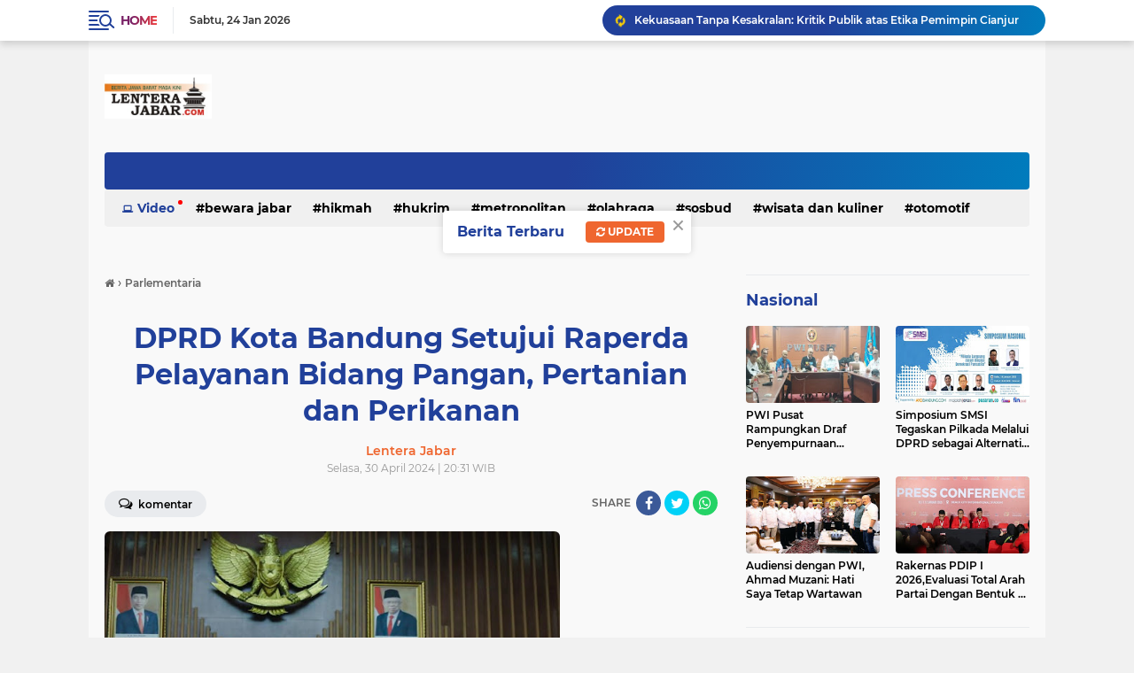

--- FILE ---
content_type: text/javascript; charset=UTF-8
request_url: https://www.lenterajabar.com/feeds/posts/default/-/Parlementaria?alt=json-in-script&callback=related_results_labels2
body_size: 39238
content:
// API callback
related_results_labels2({"version":"1.0","encoding":"UTF-8","feed":{"xmlns":"http://www.w3.org/2005/Atom","xmlns$openSearch":"http://a9.com/-/spec/opensearchrss/1.0/","xmlns$blogger":"http://schemas.google.com/blogger/2008","xmlns$georss":"http://www.georss.org/georss","xmlns$gd":"http://schemas.google.com/g/2005","xmlns$thr":"http://purl.org/syndication/thread/1.0","id":{"$t":"tag:blogger.com,1999:blog-8761773620245830020"},"updated":{"$t":"2026-01-24T21:38:38.905+07:00"},"category":[{"term":"Parlementaria"},{"term":"Pemerintahan"},{"term":"Nasional"},{"term":"Jawa Barat"},{"term":"Sosbud"},{"term":"pendidikan"},{"term":"Ragam"},{"term":"Bandung Juara"},{"term":"Ekbis"},{"term":"Metropolitan"},{"term":"Ekonomi Bisnis"},{"term":"Terhangat"},{"term":"Hukrim"},{"term":"Olahraga"},{"term":"Bewara Jabar"},{"term":"Wisata"},{"term":"Ekonimi Bisnis"},{"term":"Wisata dan kuliner"},{"term":"Hikmah"},{"term":"jalan-jalan"},{"term":"otomotif"},{"term":"Bandung Raya"},{"term":"Opini"},{"term":"kabupaten bandung"},{"term":"motor"},{"term":"cimahi"},{"term":"mobil"},{"term":"webtorial"},{"term":"Parliamentarian"},{"term":"Redaksi"},{"term":"Pedoman Siber"},{"term":"Privacy Policy"},{"term":"Caption :"},{"term":"Disclaimer"},{"term":"jNasional"}],"title":{"type":"text","$t":"LenteraJabar.com"},"subtitle":{"type":"html","$t":"Sarana Informasi Masa Kini\n\n\nMenyampaikan Informasi Mencerdaskan Masyarakat "},"link":[{"rel":"http://schemas.google.com/g/2005#feed","type":"application/atom+xml","href":"https:\/\/www.lenterajabar.com\/feeds\/posts\/default"},{"rel":"self","type":"application/atom+xml","href":"https:\/\/www.blogger.com\/feeds\/8761773620245830020\/posts\/default\/-\/Parlementaria?alt=json-in-script"},{"rel":"alternate","type":"text/html","href":"https:\/\/www.lenterajabar.com\/search\/label\/Parlementaria"},{"rel":"hub","href":"http://pubsubhubbub.appspot.com/"},{"rel":"next","type":"application/atom+xml","href":"https:\/\/www.blogger.com\/feeds\/8761773620245830020\/posts\/default\/-\/Parlementaria\/-\/Parlementaria?alt=json-in-script\u0026start-index=26\u0026max-results=25"}],"author":[{"name":{"$t":"Lentera Jabar"},"uri":{"$t":"http:\/\/www.blogger.com\/profile\/13081704983476781127"},"email":{"$t":"noreply@blogger.com"},"gd$image":{"rel":"http://schemas.google.com/g/2005#thumbnail","width":"16","height":"16","src":"https:\/\/img1.blogblog.com\/img\/b16-rounded.gif"}}],"generator":{"version":"7.00","uri":"http://www.blogger.com","$t":"Blogger"},"openSearch$totalResults":{"$t":"5646"},"openSearch$startIndex":{"$t":"1"},"openSearch$itemsPerPage":{"$t":"25"},"entry":[{"id":{"$t":"tag:blogger.com,1999:blog-8761773620245830020.post-8980493252166552482"},"published":{"$t":"2026-01-23T21:42:00.001+07:00"},"updated":{"$t":"2026-01-23T21:42:29.060+07:00"},"category":[{"scheme":"http://www.blogger.com/atom/ns#","term":"Parlementaria"}],"title":{"type":"text","$t":"Waket Komisi IV DPRD Jabar,H. Raden Tedi Dukung KDM Akan Kumpulkan Pemilik Tambang dan Kontraktor Pembangunan"},"content":{"type":"html","$t":"\u003Cp style=\"text-align: justify;\"\u003E\u003Cspan style=\"font-family: arial; font-size: medium;\"\u003E\u003Cb\u003E\u003Ctable align=\"center\" cellpadding=\"0\" cellspacing=\"0\" class=\"tr-caption-container\" style=\"margin-left: auto; margin-right: auto;\"\u003E\u003Ctbody\u003E\u003Ctr\u003E\u003Ctd style=\"text-align: center;\"\u003E\u003Ca href=\"https:\/\/blogger.googleusercontent.com\/img\/b\/R29vZ2xl\/AVvXsEjJNsbpuoLr-SmBPp1PQd8RekXHfVypkICIYwb_e9FTpTNT3nlG35BJZSKZTWPSJdzNy-Aa2FN9z6s-f89eSZnsGcDOVraZJmJq6KfokeG6Jb7qux76vxtj7xEGz-7QEyr6XwmH19Qt5sioHeIGi2aKRll19uvoegIsff1p2Uvk2gdkE3JI5Fp2htJogKs\/s640\/RT%20PAN%20MJLK.jpg\" imageanchor=\"1\" style=\"margin-left: auto; margin-right: auto;\"\u003E\u003Cimg border=\"0\" data-original-height=\"396\" data-original-width=\"640\" height=\"396\" src=\"https:\/\/blogger.googleusercontent.com\/img\/b\/R29vZ2xl\/AVvXsEjJNsbpuoLr-SmBPp1PQd8RekXHfVypkICIYwb_e9FTpTNT3nlG35BJZSKZTWPSJdzNy-Aa2FN9z6s-f89eSZnsGcDOVraZJmJq6KfokeG6Jb7qux76vxtj7xEGz-7QEyr6XwmH19Qt5sioHeIGi2aKRll19uvoegIsff1p2Uvk2gdkE3JI5Fp2htJogKs\/w640-h396\/RT%20PAN%20MJLK.jpg\" width=\"640\" \/\u003E\u003C\/a\u003E\u003C\/td\u003E\u003C\/tr\u003E\u003Ctr\u003E\u003Ctd class=\"tr-caption\" style=\"text-align: center;\"\u003ECaption : Wakil Ketua Komisi IV DPRD Provinsi Jabar,H. Raden Tedi,S.T.,M.M.(foto Istimewa)\u003Cbr \/\u003E\u003Cbr \/\u003E\u003C\/td\u003E\u003C\/tr\u003E\u003C\/tbody\u003E\u003C\/table\u003E\u003Cbr \/\u003EKOTA BANDUNG.LENTERAJABAR.COM\u003C\/b\u003E,- Kondisi saat ini di daerah Jawa Barat mengalami kerusakan lingkungan dengan berbarbagai yang faktor menjadi penyebabnya,salah satunya aktivitas tambang ilegal di berbagai daerah di Jabar.\u003C\/span\u003E\u003C\/p\u003E\u003Cp style=\"text-align: justify;\"\u003E\u003Cspan style=\"font-family: arial; font-size: medium;\"\u003E\u003Cbr \/\u003E\u003C\/span\u003E\u003C\/p\u003E\u003Cp style=\"text-align: justify;\"\u003E\u003Cspan style=\"font-family: arial; font-size: medium;\"\u003EMenyikapi hal tersebut Gubernur Jawa Barat Dedi Mulyadi akan mengumpulkan pemilik tambang dan kontraktor pembangunan untuk saling bertemu sebagai upaya menata kegiatan tambang di Jawa Barat. Pertemuan tersebut bakal dilaksanakan pekan depan.\u003C\/span\u003E\u003C\/p\u003E\u003Cp style=\"text-align: justify;\"\u003E\u003Cspan style=\"font-family: arial; font-size: medium;\"\u003E\u003Cbr \/\u003E\u003C\/span\u003E\u003C\/p\u003E\u003Cp style=\"text-align: justify;\"\u003E\u003Cspan style=\"font-family: arial; font-size: medium;\"\u003ELangkah ini dilakukan menyusul masih adanya kegiatan pertambangan yang ilegal dan tambang resmi yang melanggar aturan.\u003C\/span\u003E\u003C\/p\u003E\u003Cp style=\"text-align: justify;\"\u003E\u003Cspan style=\"font-family: arial; font-size: medium;\"\u003E\u003Cbr \/\u003E\u003C\/span\u003E\u003C\/p\u003E\u003Cp style=\"text-align: justify;\"\u003E\u003Cspan style=\"font-family: arial; font-size: medium;\"\u003E\"Di izin tambangnya misalnya 10 hektare tapi nambangnya 40 hektare. Di izinnya di lokasi A tapi lokasi nambangnya dilokasi C. Kan ini problem,\" kata KDM, panggilan akrab Dedi Mulyadi, di Hotel Holiday inn Kota Bandung, Kamis (22\/1\/2026).\u003C\/span\u003E\u003C\/p\u003E\u003Cp style=\"text-align: justify;\"\u003E\u003Cspan style=\"font-family: arial; font-size: medium;\"\u003E\u003Cbr \/\u003E\u003C\/span\u003E\u003C\/p\u003E\u003Cp style=\"text-align: justify;\"\u003E\u003Cspan style=\"font-family: arial; font-size: large;\"\u003ETerkait hal tersebut saat diminta tanggapannya\u0026nbsp;\u003C\/span\u003E\u003Cspan style=\"font-family: arial; font-size: large;\"\u003EWakil Ketua (Waket) Komisi IV DPRD Provinsi Jabar,H. Raden Tedi,S.T.,M.M.. Mengungkapkan agenda p\u003C\/span\u003E\u003Cspan style=\"font-family: arial; font-size: large;\"\u003Eertemuan\u0026nbsp;\u003C\/span\u003E\u003Cspan style=\"font-family: arial; font-size: large;\"\u003Epemilik tambang dan kontraktor pembangunan\u0026nbsp;\u003C\/span\u003E\u003Cspan style=\"font-family: arial; font-size: large;\"\u003Eyang digagas gubernur KDM tersebut pihaknya mendukung serta memberikan apresiasinya.\u003C\/span\u003E\u003C\/p\u003E\u003Cp style=\"text-align: justify;\"\u003E\u003Cspan style=\"font-family: arial; font-size: large;\"\u003E\u003Cbr \/\u003E\u003C\/span\u003E\u003C\/p\u003E\u003Cp style=\"text-align: justify;\"\u003E\u003Cspan style=\"font-family: arial; font-size: large;\"\u003EMenurutnya saat ini telah ada langkah konkret dari Pemerintah Provinsi Jabar untuk mengantisipasi kerusakan lingkungan yang diakibatkan oleh aktivitas tambang, yaitu melalui upaya memaksimalkan pengawasan pada\u0026nbsp; Ijin Usaha Pertambangan (IUP).\u003C\/span\u003E\u003C\/p\u003E\u003Cp style=\"text-align: justify;\"\u003E\u003Cspan style=\"font-family: arial; font-size: medium;\"\u003E\u003Cbr \/\u003E\u003C\/span\u003E\u003C\/p\u003E\u003Cp style=\"text-align: justify;\"\u003E\u003Cspan style=\"font-family: arial; font-size: medium;\"\u003EWakil rakyat dari daerah pemilihan Jabar\u0026nbsp; XII meliputi Sumedang,Majelangka dan Subang (SMS) ini mengakui bahwa tambang adalah kebutuhan pokok untuk pembangunan, tetapi masih ada yang bermasalah.\u003C\/span\u003E\u003C\/p\u003E\u003Cp style=\"text-align: justify;\"\u003E\u003Cspan style=\"font-family: arial; font-size: medium;\"\u003E\u003Cbr \/\u003E\u003C\/span\u003E\u003C\/p\u003E\u003Cp style=\"text-align: justify;\"\u003E\u003Cspan style=\"font-family: arial; font-size: medium;\"\u003ELebih lanjut dikatakannya pihak legislatif Jabar berharap, atas keberadaan IUP yang sudah terbit akan terus melakukan monitoring dengan sasaran kegiatan usaha pertambangan yang sudah mengantongi IUP tetap menjaga lingkungan sehingga tak ada kerusakan dan tetap memperhatikan aturan tata ruang.\u003C\/span\u003E\u003C\/p\u003E\u003Cp style=\"text-align: justify;\"\u003E\u003Cspan style=\"font-family: arial; font-size: medium;\"\u003E\u003Cbr \/\u003E\u003C\/span\u003E\u003C\/p\u003E\u003Cp style=\"text-align: justify;\"\u003E\u003Cspan style=\"font-family: arial; font-size: medium;\"\u003EDitambahkan Kang Tedi untuk itu perlu ada kolaborasi\u0026nbsp; pengawasan lintas pemerintah daerah dengan melibatkan unit kerja ESDM, perhubungan serta Dinas BMTR harus bisa menyelesaikan Persoalan ini secara tuntas,pungkas alumni strata dua Universias Padjadjaran yang memiliki pendukung yang tergabung di tim Baraya Raden Tedi (BARET).(Red\/AdPar)\u0026nbsp;\u003C\/span\u003E\u003C\/p\u003E\u003Cp style=\"text-align: justify;\"\u003E\u003Cbr \/\u003E\u003C\/p\u003E"},"link":[{"rel":"edit","type":"application/atom+xml","href":"https:\/\/www.blogger.com\/feeds\/8761773620245830020\/posts\/default\/8980493252166552482"},{"rel":"self","type":"application/atom+xml","href":"https:\/\/www.blogger.com\/feeds\/8761773620245830020\/posts\/default\/8980493252166552482"},{"rel":"alternate","type":"text/html","href":"https:\/\/www.lenterajabar.com\/2026\/01\/waket-komisi-iv-dprd-jabarh-raden-tedi.html","title":"Waket Komisi IV DPRD Jabar,H. Raden Tedi Dukung KDM Akan Kumpulkan Pemilik Tambang dan Kontraktor Pembangunan"}],"author":[{"name":{"$t":"Lentera Jabar"},"uri":{"$t":"http:\/\/www.blogger.com\/profile\/13081704983476781127"},"email":{"$t":"noreply@blogger.com"},"gd$image":{"rel":"http://schemas.google.com/g/2005#thumbnail","width":"16","height":"16","src":"https:\/\/img1.blogblog.com\/img\/b16-rounded.gif"}}],"media$thumbnail":{"xmlns$media":"http://search.yahoo.com/mrss/","url":"https:\/\/blogger.googleusercontent.com\/img\/b\/R29vZ2xl\/AVvXsEjJNsbpuoLr-SmBPp1PQd8RekXHfVypkICIYwb_e9FTpTNT3nlG35BJZSKZTWPSJdzNy-Aa2FN9z6s-f89eSZnsGcDOVraZJmJq6KfokeG6Jb7qux76vxtj7xEGz-7QEyr6XwmH19Qt5sioHeIGi2aKRll19uvoegIsff1p2Uvk2gdkE3JI5Fp2htJogKs\/s72-w640-h396-c\/RT%20PAN%20MJLK.jpg","height":"72","width":"72"}},{"id":{"$t":"tag:blogger.com,1999:blog-8761773620245830020.post-6295998744240559512"},"published":{"$t":"2026-01-23T19:55:00.015+07:00"},"updated":{"$t":"2026-01-24T15:14:45.757+07:00"},"category":[{"scheme":"http://www.blogger.com/atom/ns#","term":"Parlementaria"}],"title":{"type":"text","$t":"Legislator Gerindra George Edwin Sugiharto, Jalan Aktivitas ke 5 Titik Serahkan Traktor dan Mushaf Alquran"},"content":{"type":"html","$t":"\u003Cp style=\"text-align: justify;\"\u003E\u003Cspan style=\"font-family: arial; font-size: medium;\"\u003E\u003Cb\u003E\u003Ctable align=\"center\" cellpadding=\"0\" cellspacing=\"0\" class=\"tr-caption-container\" style=\"margin-left: auto; margin-right: auto;\"\u003E\u003Ctbody\u003E\u003Ctr\u003E\u003Ctd style=\"text-align: center;\"\u003E\u003Ca href=\"https:\/\/blogger.googleusercontent.com\/img\/b\/R29vZ2xl\/AVvXsEgk_HByqOfG9fCpp0M98XxEQZpPpHXltSrP438TB4_vFxHVOx6fI0k9AO1-OrRHJfQXCYqHx4s2v6Xj8ZI9LNW2UPdplyk7XnvA0RhAVdWWXYyM-NShsINDHkorFAAKohvRqrBoOg8fo8RrENXFsn3pBUO-6bbmDhF2-1w-nSMj5KEMWTsNImVXnDqm0Pc\/s536\/js%20sp.jpg\" imageanchor=\"1\" style=\"margin-left: auto; margin-right: auto;\"\u003E\u003Cimg border=\"0\" data-original-height=\"370\" data-original-width=\"536\" height=\"442\" src=\"https:\/\/blogger.googleusercontent.com\/img\/b\/R29vZ2xl\/AVvXsEgk_HByqOfG9fCpp0M98XxEQZpPpHXltSrP438TB4_vFxHVOx6fI0k9AO1-OrRHJfQXCYqHx4s2v6Xj8ZI9LNW2UPdplyk7XnvA0RhAVdWWXYyM-NShsINDHkorFAAKohvRqrBoOg8fo8RrENXFsn3pBUO-6bbmDhF2-1w-nSMj5KEMWTsNImVXnDqm0Pc\/w640-h442\/js%20sp.jpg\" width=\"640\" \/\u003E\u003C\/a\u003E\u003C\/td\u003E\u003C\/tr\u003E\u003Ctr\u003E\u003Ctd class=\"tr-caption\" style=\"text-align: center;\"\u003ECaption :Anggota DPRD Provinsi Jawa Barat dari Fraksi Partai Gerakan Indonesia Raya (Gerindra),George Edwin Sugiharto.S.I.P.(Foto Istimewa)\u003Cbr \/\u003E\u003Cbr \/\u003E\u003C\/td\u003E\u003C\/tr\u003E\u003C\/tbody\u003E\u003C\/table\u003E\u003Cbr \/\u003ECIREBON.LENTERAJABAR.COM\u003C\/b\u003E,-\u0026nbsp; Anggota DPRD Provinsi Jawa Barat dari Fraksi Partai Gerakan Indonesia Raya (Gerindra),George Edwin Sugiharto.S.I.P. mengungkapkan mengawali aktivitas sebagai wakil rakyat di jumat 23 Januari 2026 mendapatkan limpahan rahmat\u0026nbsp; dari Allah SWT berupa hujan. Pada Hari ini akan berjalan melaksanakan\u0026nbsp; kegiatan ke 5 titik yaitu ada tiga titik untuk menyerahkan traktor bantuan dari pemerintah,tutur legislator partai berlambang burung garuda ini.\u003C\/span\u003E\u003C\/p\u003E\u003Cp style=\"text-align: justify;\"\u003E\u003Cspan style=\"font-family: arial; font-size: medium;\"\u003E\u003Cbr \/\u003E\u003C\/span\u003E\u003C\/p\u003E\u003Cp style=\"text-align: justify;\"\u003E\u003Cspan style=\"font-family: arial; font-size: medium;\"\u003ELebih lanjut dikatakan Kang Joss sapaan akrab Sekaretaris Jendral Pimpinan Pusat Setia Prabowo ini, menyampaikan ucapan terima kepada Pak Presiden Prabowo ,kepada menteri pertaianian Pak Amran Sulaiman serta wakil menteri pertanian Pak Sudaryono juga Ketua Fraksi Gerindra DPRD Provinsi Jawa Barat Hj.Prasetyawati, serta Pimpinan DPRD Provinsi Jawa Barat Buky Wibawa Karya Guna,paparnya.\u003C\/span\u003E\u003C\/p\u003E\u003Cp style=\"text-align: justify;\"\u003E\u003Cspan style=\"font-family: arial; font-size: medium;\"\u003E\u003Cbr \/\u003E\u003C\/span\u003E\u003C\/p\u003E\u003Cp style=\"text-align: justify;\"\u003E\u003Cspan style=\"font-family: arial; font-size: medium;\"\u003EKemudan nanti juga ada pertemuan dengan kantor kementrian agama kota Cirebon dan nanti di akhiri dengan kunjungan ke blok banyu serep kecamatan Mundu untuk penyerahan mushaf alquran batuan dari Kementrian Agama kepada dua musalah,tutur anggota komisi V DPRD Provinsi Jawa Barat yang membidangi Kesejahteraan Rakyat (Kesra) ini juga menyampaikan ucapan terima kasih kepada Wakil menteri Agama Romo Muhamad safei .\u003C\/span\u003E\u003C\/p\u003E\u003Cp style=\"text-align: justify;\"\u003E\u003Cspan style=\"font-family: arial; font-size: medium;\"\u003E\u003Cbr \/\u003E\u003C\/span\u003E\u003C\/p\u003E\u003Cp style=\"text-align: justify;\"\u003E\u003Cspan style=\"font-family: arial; font-size: medium;\"\u003EWakil rakyat dari Daerah Pemilihan (Dapil) Jabar XII meliputi Kota\/ Kabupaten Cirebon dan Kabupaten Indramayu ini juga menyampaikan untuk terus semangat menjaga kesehatan, untuk umat bangsa dan negara,bakti Gerindra\u0026nbsp; bukan keniscayaan menjelang dari pada dirgahayu ke -18 gerindra pada 6 febuari\u0026nbsp; 2026,pungkas mantan aktivis HMI ini.(Red\/AdPar)\u003C\/span\u003E\u003C\/p\u003E\u003Cp style=\"text-align: justify;\"\u003E\u003Cspan style=\"font-family: arial; font-size: medium;\"\u003E\u0026nbsp;\u003C\/span\u003E\u003C\/p\u003E\u003Cdiv style=\"text-align: justify;\"\u003E\u003Cbr \/\u003E\u003C\/div\u003E"},"link":[{"rel":"edit","type":"application/atom+xml","href":"https:\/\/www.blogger.com\/feeds\/8761773620245830020\/posts\/default\/6295998744240559512"},{"rel":"self","type":"application/atom+xml","href":"https:\/\/www.blogger.com\/feeds\/8761773620245830020\/posts\/default\/6295998744240559512"},{"rel":"alternate","type":"text/html","href":"https:\/\/www.lenterajabar.com\/2026\/01\/legislator-gerindra-george-edwin.html","title":"Legislator Gerindra George Edwin Sugiharto, Jalan Aktivitas ke 5 Titik Serahkan Traktor dan Mushaf Alquran"}],"author":[{"name":{"$t":"Lentera Jabar"},"uri":{"$t":"http:\/\/www.blogger.com\/profile\/13081704983476781127"},"email":{"$t":"noreply@blogger.com"},"gd$image":{"rel":"http://schemas.google.com/g/2005#thumbnail","width":"16","height":"16","src":"https:\/\/img1.blogblog.com\/img\/b16-rounded.gif"}}],"media$thumbnail":{"xmlns$media":"http://search.yahoo.com/mrss/","url":"https:\/\/blogger.googleusercontent.com\/img\/b\/R29vZ2xl\/AVvXsEgk_HByqOfG9fCpp0M98XxEQZpPpHXltSrP438TB4_vFxHVOx6fI0k9AO1-OrRHJfQXCYqHx4s2v6Xj8ZI9LNW2UPdplyk7XnvA0RhAVdWWXYyM-NShsINDHkorFAAKohvRqrBoOg8fo8RrENXFsn3pBUO-6bbmDhF2-1w-nSMj5KEMWTsNImVXnDqm0Pc\/s72-w640-h442-c\/js%20sp.jpg","height":"72","width":"72"}},{"id":{"$t":"tag:blogger.com,1999:blog-8761773620245830020.post-4534812744049948139"},"published":{"$t":"2026-01-23T12:58:00.006+07:00"},"updated":{"$t":"2026-01-23T12:58:58.970+07:00"},"category":[{"scheme":"http://www.blogger.com/atom/ns#","term":"Parlementaria"}],"title":{"type":"text","$t":" Jelang Ramadahan,Legislator PAN Raden Tedi Ingatkan Pemprov Jabar Jaga Stabilitas Harga Kepokmas"},"content":{"type":"html","$t":"\u003Cp style=\"text-align: justify;\"\u003E\u003Cspan style=\"font-family: arial; font-size: medium;\"\u003E\u003Cb\u003E\u003Ctable align=\"center\" cellpadding=\"0\" cellspacing=\"0\" class=\"tr-caption-container\" style=\"margin-left: auto; margin-right: auto;\"\u003E\u003Ctbody\u003E\u003Ctr\u003E\u003Ctd style=\"text-align: center;\"\u003E\u003Ca href=\"https:\/\/blogger.googleusercontent.com\/img\/b\/R29vZ2xl\/AVvXsEixIPdDBGHunqrJFxrAZyIj_6-ZQc32rWlW1uRvfQWfPV2TyqSoCSC2oTT29URNcAfj6XIfetKpE6AkkHt8wELEg4QkhH0hy7N79dbgrdwY-3z5NlyEFD91IyQrsE3YsKjJrkn8feaPY4obLmQjg1cb2pVDr9T0PVPJNbn8AklK_7vouPZfmmWDlls2iAs\/s658\/rd%20td%20pan.jpg\" imageanchor=\"1\" style=\"margin-left: auto; margin-right: auto;\"\u003E\u003Cimg border=\"0\" data-original-height=\"387\" data-original-width=\"658\" height=\"376\" src=\"https:\/\/blogger.googleusercontent.com\/img\/b\/R29vZ2xl\/AVvXsEixIPdDBGHunqrJFxrAZyIj_6-ZQc32rWlW1uRvfQWfPV2TyqSoCSC2oTT29URNcAfj6XIfetKpE6AkkHt8wELEg4QkhH0hy7N79dbgrdwY-3z5NlyEFD91IyQrsE3YsKjJrkn8feaPY4obLmQjg1cb2pVDr9T0PVPJNbn8AklK_7vouPZfmmWDlls2iAs\/w640-h376\/rd%20td%20pan.jpg\" width=\"640\" \/\u003E\u003C\/a\u003E\u003C\/td\u003E\u003C\/tr\u003E\u003Ctr\u003E\u003Ctd class=\"tr-caption\" style=\"text-align: center;\"\u003ECaption : Anggota DPRD Provinsi Jawa Barat dari Fraksi Partai Amanat Nasional, H. Raden Tedi,S.T.,M.M. (Foto Istimewa)\u003Cbr \/\u003E\u003Cbr \/\u003E\u003C\/td\u003E\u003C\/tr\u003E\u003C\/tbody\u003E\u003C\/table\u003E\u003Cbr \/\u003EBANDUNG.LENTERAJABAR.COM\u003C\/b\u003E, -- Anggota DPRD Provinsi Jawa Barat dari Fraksi Partai Amanat Nasional, H. Raden Tedi,S.T.,M.M.\u0026nbsp; ingatkan Pemprov Jabar lebih serius menjaga stabilitas harga Kebutuhan pokok masyarakat (kepokmas)menjelang bulan suci Ramadhan.\u0026nbsp;\u003C\/span\u003E\u003C\/p\u003E\u003Cp style=\"text-align: justify;\"\u003E\u003Cspan style=\"font-family: arial; font-size: medium;\"\u003E\u003Cbr \/\u003E\u003C\/span\u003E\u003C\/p\u003E\u003Cp style=\"text-align: justify;\"\u003E\u003Cspan style=\"font-family: arial; font-size: medium;\"\u003EMenurut legislator partai berlambang matahari putih dengan 32 pancaran sinar ini,berdasarkan pengalaman tren kenaikan harga kebutuhan pokok kerap berulang setiap tahun dan berpotensi memberatkan masyarakat, terutama kelompok berpenghasilan rendah dan rentan,tegasnya.\u0026nbsp;\u003C\/span\u003E\u003C\/p\u003E\u003Cp style=\"text-align: justify;\"\u003E\u003Cspan style=\"font-family: arial; font-size: medium;\"\u003E\u003Cbr \/\u003E\u003C\/span\u003E\u003C\/p\u003E\u003Cp style=\"text-align: justify;\"\u003E\u003Cspan style=\"font-family: arial; font-size: medium;\"\u003ELebih lanjut dikatakan Sekretari Fraksi PAN DPRD Provinsi Jabar ini, Ramadhan seharusnya menjadi momentum penguatan solidaritas sosial, bukan justru diwarnai keresahan akibat lonjakan harga bahan pangan. Karena itu, ia meminta Pemprov Jabar melakukan langkah-langkah antisipatif sejak dini, mulai dari penguatan stok hingga pengawasan distribusi.\u003C\/span\u003E\u003C\/p\u003E\u003Cp style=\"text-align: justify;\"\u003E\u003Cspan style=\"font-family: arial; font-size: medium;\"\u003E\u003Cbr \/\u003E\u003C\/span\u003E\u003C\/p\u003E\u003Cp style=\"text-align: justify;\"\u003E\u003Cspan style=\"font-family: arial; font-size: medium;\"\u003EDitambahkan Wakil Ketua Komisi IV DPRD Provinsi Jawa Barat ini,Setiap menjelang Ramadhan, persoalan harga pangan selalu menjadi perhatian. Pemerintah daerah harus hadir memastikan ketersediaan dan keterjangkauan harga, agar masyarakat dapat menjalankan ibadah dengan tenang,tuturnya,Jumat, (23\/1\/2026).\u003C\/span\u003E\u003C\/p\u003E\u003Cp style=\"text-align: justify;\"\u003E\u003Cspan style=\"font-family: arial; font-size: medium;\"\u003E\u003Cbr \/\u003E\u003C\/span\u003E\u003C\/p\u003E\u003Cp style=\"text-align: justify;\"\u003E\u003Cspan style=\"font-family: arial; font-size: medium;\"\u003EIa menilai, koordinasi lintas sektor menjadi kunci dalam menjaga stabilitas harga. Dinas terkait, BUMD pangan, hingga pemerintah kabupaten\/kota perlu bergerak serempak untuk memastikan pasokan aman dan distribusi berjalan lancar.\u003C\/span\u003E\u003C\/p\u003E\u003Cp style=\"text-align: justify;\"\u003E\u003Cspan style=\"font-family: arial; font-size: medium;\"\u003E\u003Cbr \/\u003E\u003C\/span\u003E\u003C\/p\u003E\u003Cp style=\"text-align: justify;\"\u003E\u003Cspan style=\"font-family: arial; font-size: medium;\"\u003EKang Tedi mendorong optimalisasi operasi pasar di daerah-daerah yang rawan mengalami lonjakan harga. Selain itu, pengawasan terhadap praktik penimbunan dan spekulasi harga harus diperketat. Jangan sampai, kata Iwan, momentum Ramadhan dimanfaatkan oknum tertentu untuk mencari keuntungan berlebihan yang merugikan masyarakat luas.\u003C\/span\u003E\u003C\/p\u003E\u003Cp style=\"text-align: justify;\"\u003E\u003Cspan style=\"font-family: arial; font-size: medium;\"\u003E\u003Cbr \/\u003E\u003C\/span\u003E\u003C\/p\u003E\u003Cp style=\"text-align: justify;\"\u003E\u003Cspan style=\"font-family: arial; font-size: medium;\"\u003EPengendalian harga bukan hanya soal ekonomi, tapi juga soal keadilan sosial. Negara dan pemerintah daerah punya kewajiban melindungi daya beli masyarakat,pungkas wakil rakyat dari\u0026nbsp; dari Daerah Pemilihan (Dapil) Jabar\u0026nbsp; XII meliputi Kabupaten Subang, Kabupaten Sumedang dan Kabupaten Majalengka (SMS) ini.(Red\/AdPar)\u003C\/span\u003E\u003C\/p\u003E"},"link":[{"rel":"edit","type":"application/atom+xml","href":"https:\/\/www.blogger.com\/feeds\/8761773620245830020\/posts\/default\/4534812744049948139"},{"rel":"self","type":"application/atom+xml","href":"https:\/\/www.blogger.com\/feeds\/8761773620245830020\/posts\/default\/4534812744049948139"},{"rel":"alternate","type":"text/html","href":"https:\/\/www.lenterajabar.com\/2026\/01\/jelang-ramadahanlegislator-pan-raden.html","title":" Jelang Ramadahan,Legislator PAN Raden Tedi Ingatkan Pemprov Jabar Jaga Stabilitas Harga Kepokmas"}],"author":[{"name":{"$t":"Lentera Jabar"},"uri":{"$t":"http:\/\/www.blogger.com\/profile\/13081704983476781127"},"email":{"$t":"noreply@blogger.com"},"gd$image":{"rel":"http://schemas.google.com/g/2005#thumbnail","width":"16","height":"16","src":"https:\/\/img1.blogblog.com\/img\/b16-rounded.gif"}}],"media$thumbnail":{"xmlns$media":"http://search.yahoo.com/mrss/","url":"https:\/\/blogger.googleusercontent.com\/img\/b\/R29vZ2xl\/AVvXsEixIPdDBGHunqrJFxrAZyIj_6-ZQc32rWlW1uRvfQWfPV2TyqSoCSC2oTT29URNcAfj6XIfetKpE6AkkHt8wELEg4QkhH0hy7N79dbgrdwY-3z5NlyEFD91IyQrsE3YsKjJrkn8feaPY4obLmQjg1cb2pVDr9T0PVPJNbn8AklK_7vouPZfmmWDlls2iAs\/s72-w640-h376-c\/rd%20td%20pan.jpg","height":"72","width":"72"}},{"id":{"$t":"tag:blogger.com,1999:blog-8761773620245830020.post-348185086800030415"},"published":{"$t":"2026-01-23T10:42:00.003+07:00"},"updated":{"$t":"2026-01-23T10:44:53.788+07:00"},"category":[{"scheme":"http://www.blogger.com/atom/ns#","term":"Parlementaria"}],"title":{"type":"text","$t":"Legislator PAN Raden Tedi Dukung Langkah Gubernur Tutup Tambang Bermasalah dan Moratorium Perumahan Rawan Banjir di Jabar"},"content":{"type":"html","$t":"\u003Cp style=\"text-align: justify;\"\u003E\u003Cspan style=\"font-family: arial; font-size: medium;\"\u003E\u003Cb\u003E\u003C\/b\u003E\u003C\/span\u003E\u003C\/p\u003E\u003Ctable align=\"center\" cellpadding=\"0\" cellspacing=\"0\" class=\"tr-caption-container\" style=\"margin-left: auto; margin-right: auto;\"\u003E\u003Ctbody\u003E\u003Ctr\u003E\u003Ctd style=\"text-align: center;\"\u003E\u003Ca href=\"https:\/\/blogger.googleusercontent.com\/img\/b\/R29vZ2xl\/AVvXsEifyfQH6fPVtES5Kh8Vf8g5X9H5jEGGiSSOBkcNcYKGtPpX0N9-JY0bxynlFxCUX4p6QCr6lRXUmb5VURmuwqx_9G4iWfzGoCASKhS35mq4vsJUNMOunM0oZUppUR2ZK5Sa5Y2rNgyIdfe1ZcLArMCSwWpqpZA08lI8-R-aDj5blFy4Xrd4BX_sDxyfVGY\/s4080\/1000893670.jpg\" style=\"margin-left: auto; margin-right: auto;\"\u003E\u003Cimg border=\"0\" data-original-height=\"4080\" data-original-width=\"3060\" height=\"754\" src=\"https:\/\/blogger.googleusercontent.com\/img\/b\/R29vZ2xl\/AVvXsEifyfQH6fPVtES5Kh8Vf8g5X9H5jEGGiSSOBkcNcYKGtPpX0N9-JY0bxynlFxCUX4p6QCr6lRXUmb5VURmuwqx_9G4iWfzGoCASKhS35mq4vsJUNMOunM0oZUppUR2ZK5Sa5Y2rNgyIdfe1ZcLArMCSwWpqpZA08lI8-R-aDj5blFy4Xrd4BX_sDxyfVGY\/w566-h754\/1000893670.jpg\" width=\"566\" \/\u003E\u003C\/a\u003E\u003C\/td\u003E\u003C\/tr\u003E\u003Ctr\u003E\u003Ctd class=\"tr-caption\" style=\"text-align: center;\"\u003ECaption : Wakil Ketua Komisi IV\u0026nbsp; DPRD Provinsi Jabar, H. Raden Tedi,S.T.,M.M.\u0026nbsp;\u003Cbr \/\u003E\u003Cbr \/\u003E\u003C\/td\u003E\u003C\/tr\u003E\u003C\/tbody\u003E\u003C\/table\u003E\u003Cdiv class=\"separator\" style=\"clear: both; text-align: center;\"\u003E\u003Cspan style=\"font-family: arial; font-size: medium;\"\u003E\u003Cb\u003E\u003C\/b\u003E\u003C\/span\u003E\u003C\/div\u003E\u003Cspan style=\"font-family: arial; font-size: medium;\"\u003E\u003Cbr \/\u003E\u003Cdiv style=\"text-align: justify;\"\u003E\u003Cb style=\"font-weight: bold;\"\u003EBANDUNG.LENTERAJABAR.COM\u003C\/b\u003E\u003Cb\u003E,- \u003C\/b\u003EWakil Ketua Komisi IV\u0026nbsp; DPRD Provinsi Jabar, H. Raden Tedi,S.T.,M.M. menyampaikan dukungan dan apresiasi kepada Gubernur Jawa Barat (Jabar) Dedi Mulyadi yang telah mengambil langkah tegas dengan menutup tambang bermasalah dan memberlakukan moratorium pembangunan perumahan di kawasan rawan banjir.\u003C\/div\u003E\u003C\/span\u003E\u003Cp\u003E\u003C\/p\u003E\u003Cp style=\"text-align: justify;\"\u003E\u003Cspan style=\"font-family: arial; font-size: medium;\"\u003E\u003Cbr \/\u003E\u003C\/span\u003E\u003C\/p\u003E\u003Cp style=\"text-align: justify;\"\u003E\u003Cspan style=\"font-family: arial; font-size: medium;\"\u003EKebijakan ini ditempuh untuk menghentikan kerusakan lingkungan, menekan ketimpangan wilayah tambang, serta mengendalikan alih fungsi lahan di provinsi dengan jumlah penduduk terbesar di Indonesia.\u003C\/span\u003E\u003C\/p\u003E\u003Cp style=\"text-align: justify;\"\u003E\u003Cspan style=\"font-family: arial; font-size: medium;\"\u003E\u003Cbr \/\u003E\u003C\/span\u003E\u003C\/p\u003E\u003Cp style=\"text-align: justify;\"\u003E\u003Cspan style=\"font-family: arial; font-size: medium;\"\u003ELebih lanjut dikatakan Kang Tedi sapaan akrab Politisi senior partai berlambang matahari putih dengan 32 pancaran sinar ini. mengungkapkan\u0026nbsp; Pembangunan Jawa Barat untuk masa mendatangg sebagiamana di visi misi dan 9 program unggulan Gubernur dan Wakil Gubernur Jawa Barat dan Dedi Mulyadi dan Erwan Setiawan diarahkan melalui suatu langkah yang kuat dan menyeluruh yaitu \"Jawa Barat Istimewa,Lembur Diurus,Kota Ditata\",tuturnya.\u003C\/span\u003E\u003C\/p\u003E\u003Cp style=\"text-align: justify;\"\u003E\u003Cspan style=\"font-family: arial; font-size: medium;\"\u003E\u003Cbr \/\u003E\u003C\/span\u003E\u003C\/p\u003E\u003Cp style=\"text-align: justify;\"\u003E\u003Cspan style=\"font-family: arial; font-size: medium;\"\u003EMenurut legislator dari Partai Amanat Nasional (PAN) ini,hal tersebut memiliki makna\u0026nbsp; bahwa pembangunan harus dilakukan secara seimbang dan berkeadilan,dengan menjadikan desa sebagai pusatpenguatan ekonomi berbasis lokal serta menata kawasan perkotaan agar lebih manusiawi,efisien dan berkelanjutan,tutur wakil rakyat yang duduk di komisi membidangi pembangunan ini.\u0026nbsp;\u003C\/span\u003E\u003C\/p\u003E\u003Cp style=\"text-align: justify;\"\u003E\u003Cspan style=\"font-family: arial; font-size: medium;\"\u003E\u003Cbr \/\u003E\u003C\/span\u003E\u003C\/p\u003E\u003Cp style=\"text-align: justify;\"\u003E\u003Cspan style=\"font-family: arial; font-size: medium;\"\u003EGubernur Jabar Dedi Mulayadi yang akrab disapa KDM saat rapat bersama Menteri Perumahan dan Kawasan Permukiman (PKP) Maruar Sirait dan pengembang perumahan se-Jawa Barat di Gedung Negara Pakuan, Kota Bandung, Kamis (22\/1\/2026).\u003C\/span\u003E\u003C\/p\u003E\u003Cp style=\"text-align: justify;\"\u003E\u003Cspan style=\"font-family: arial; font-size: medium;\"\u003E\u003Cbr \/\u003E\u003C\/span\u003E\u003C\/p\u003E\u003Cp style=\"text-align: justify;\"\u003E\u003Cspan style=\"font-family: arial; font-size: medium;\"\u003E“Problemnya kan problem lingkungan yang akut, dan tambang yang tidak terkelola dengan baik. Serta dana pengelolaan pajak tambangnya tidak kembali ke wilayah tambang. Sehingga daerah-daerah yang menjadi tempat penambangan menjadi daerah kumuh, tertinggal pendidikannya dan infrastrukturnya rusak. Ini yang akan segera saya benahi,\" ujar KDM.\u003C\/span\u003E\u003C\/p\u003E\u003Cp style=\"text-align: justify;\"\u003E\u003Cspan style=\"font-family: arial; font-size: medium;\"\u003E\u003Cbr \/\u003E\u003C\/span\u003E\u003C\/p\u003E\u003Cp style=\"text-align: justify;\"\u003E\u003Cspan style=\"font-family: arial; font-size: medium;\"\u003EIa menegaskan, Pemerintah Provinsi Jawa Barat akan mengubah skema distribusi manfaat tambang. Ke depan, pajak tambang wajib memberikan dampak nyata bagi wilayah terdampak.\u003C\/span\u003E\u003C\/p\u003E\u003Cp style=\"text-align: justify;\"\u003E\u003Cspan style=\"font-family: arial; font-size: medium;\"\u003E\u003Cbr \/\u003E\u003C\/span\u003E\u003C\/p\u003E\u003Cp style=\"text-align: justify;\"\u003E\u003Cspan style=\"font-family: arial; font-size: medium;\"\u003E“Sehingga ketika tambang dibuka, maka pajak tambangnya itu harus masuk 60 persen untuk kepentingan pembangunan di wilayah tambang itu berada,\" kata KDM.\u003C\/span\u003E\u003C\/p\u003E\u003Cp style=\"text-align: justify;\"\u003E\u003Cspan style=\"font-family: arial; font-size: medium;\"\u003E\u003Cbr \/\u003E\u003C\/span\u003E\u003C\/p\u003E\u003Cp style=\"text-align: justify;\"\u003E\u003Cspan style=\"font-family: arial; font-size: medium;\"\u003ESelain sektor pertambangan, ia juga menyoroti pembangunan perumahan tapak yang dinilai memperparah banjir di berbagai wilayah. KDM menegaskan pembangunan perumahan di kawasan berpotensi banjir tidak akan lagi diberi izin.\u003C\/span\u003E\u003C\/p\u003E\u003Cp style=\"text-align: justify;\"\u003E\u003Cspan style=\"font-family: arial; font-size: medium;\"\u003E\u003Cbr \/\u003E\u003C\/span\u003E\u003C\/p\u003E\u003Cp style=\"text-align: justify;\"\u003E\u003Cspan style=\"font-family: arial; font-size: medium;\"\u003E“Untuk pembangunan perumahan kita kan tahu banjir yang sekarang terjadi rata-rata karena perumahan. Nah, kalau sekarang banjir karena perumahan apakah kita akan melanjutkan banjir ini semakin besar? Maka harus ada solusi,\" tegasnya.\u003C\/span\u003E\u003C\/p\u003E\u003Cp style=\"text-align: justify;\"\u003E\u003Cspan style=\"font-family: arial; font-size: medium;\"\u003E\u003Cbr \/\u003E\u003C\/span\u003E\u003C\/p\u003E\u003Cp style=\"text-align: justify;\"\u003E\u003Cspan style=\"font-family: arial; font-size: medium;\"\u003ESebagai alternatif, Pemdaprov Jabar mendorong pembangunan hunian vertikal di kawasan perkotaan. Salah satu opsi yang disorot adalah pemanfaatan kawasan Meikarta di Lippo Cikarang sebagai rumah vertikal bagi masyarakat berpenghasilan rendah (MBR).\u003C\/span\u003E\u003C\/p\u003E\u003Cp style=\"text-align: justify;\"\u003E\u003Cspan style=\"font-family: arial; font-size: medium;\"\u003E\u003Cbr \/\u003E\u003C\/span\u003E\u003C\/p\u003E\u003Cp style=\"text-align: justify;\"\u003E\u003Cspan style=\"font-family: arial; font-size: medium;\"\u003EUntuk memperkuat kebijakan tersebut, Pemdaprov Jabar saat ini menerapkan moratorium pembangunan perumahan sambil menunggu kajian tata ruang dari Institut Pertanian Bogor (IPB) dan Institut Teknologi Bandung (ITB). Rekomendasi resmi ditargetkan keluar pada Februari 2026.\u003C\/span\u003E\u003C\/p\u003E\u003Cp style=\"text-align: justify;\"\u003E\u003Cspan style=\"font-family: arial; font-size: medium;\"\u003E\u003Cbr \/\u003E\u003C\/span\u003E\u003C\/p\u003E\u003Cp style=\"text-align: justify;\"\u003E\u003Cspan style=\"font-family: arial; font-size: medium;\"\u003E“Tidak boleh membangun di sawah, rawa, dan bantaran sungai. Yang sudah berjalan tidak mungkin dihentikan, tapi yang akan dibangun harus dihentikan,” tegasnya.(Red\/AdPar)\u003C\/span\u003E\u003C\/p\u003E"},"link":[{"rel":"edit","type":"application/atom+xml","href":"https:\/\/www.blogger.com\/feeds\/8761773620245830020\/posts\/default\/348185086800030415"},{"rel":"self","type":"application/atom+xml","href":"https:\/\/www.blogger.com\/feeds\/8761773620245830020\/posts\/default\/348185086800030415"},{"rel":"alternate","type":"text/html","href":"https:\/\/www.lenterajabar.com\/2026\/01\/legislator-pan-raden-tedi-dukung.html","title":"Legislator PAN Raden Tedi Dukung Langkah Gubernur Tutup Tambang Bermasalah dan Moratorium Perumahan Rawan Banjir di Jabar"}],"author":[{"name":{"$t":"Lentera Jabar"},"uri":{"$t":"http:\/\/www.blogger.com\/profile\/13081704983476781127"},"email":{"$t":"noreply@blogger.com"},"gd$image":{"rel":"http://schemas.google.com/g/2005#thumbnail","width":"16","height":"16","src":"https:\/\/img1.blogblog.com\/img\/b16-rounded.gif"}}],"media$thumbnail":{"xmlns$media":"http://search.yahoo.com/mrss/","url":"https:\/\/blogger.googleusercontent.com\/img\/b\/R29vZ2xl\/AVvXsEifyfQH6fPVtES5Kh8Vf8g5X9H5jEGGiSSOBkcNcYKGtPpX0N9-JY0bxynlFxCUX4p6QCr6lRXUmb5VURmuwqx_9G4iWfzGoCASKhS35mq4vsJUNMOunM0oZUppUR2ZK5Sa5Y2rNgyIdfe1ZcLArMCSwWpqpZA08lI8-R-aDj5blFy4Xrd4BX_sDxyfVGY\/s72-w566-h754-c\/1000893670.jpg","height":"72","width":"72"}},{"id":{"$t":"tag:blogger.com,1999:blog-8761773620245830020.post-6703779234104463536"},"published":{"$t":"2026-01-22T15:39:00.008+07:00"},"updated":{"$t":"2026-01-22T16:08:24.736+07:00"},"category":[{"scheme":"http://www.blogger.com/atom/ns#","term":"Parlementaria"}],"title":{"type":"text","$t":"Raden Tedi : Komisi IV DPRD Jabar Rapat Bersama Mitra Kerja Bahas Program "},"content":{"type":"html","$t":"\u003Cp style=\"text-align: justify;\"\u003E\u003Cspan style=\"font-family: arial; font-size: medium;\"\u003E\u003Cb\u003E\u003C\/b\u003E\u003C\/span\u003E\u003C\/p\u003E\u003Cdiv class=\"separator\" style=\"clear: both; text-align: center;\"\u003E\u003Cspan style=\"font-family: arial; font-size: medium;\"\u003E\u003Cb\u003E\u003Ca href=\"https:\/\/blogger.googleusercontent.com\/img\/b\/R29vZ2xl\/AVvXsEjV8HZAg2wL6FPsnByf7pWIJSSpVsmQG2Eifr1Rf5qg5BlTGpEvKKMCDtP3tsNNtUuK3psY-JpN1F7MS9hzRAfgj97-US1R8BUQuLz3_xANh_PWHFV5uZBW4FzZ_6GzzQl4A4eU_muAE4BuY01Hm7hl7Fm2-tsUiB-iiTmj8Oyqc4VzSlhtTj1klCS9-jk\/s4080\/1000893668.jpg\" imageanchor=\"1\" style=\"margin-left: 1em; margin-right: 1em;\"\u003E\u003Cimg border=\"0\" data-original-height=\"3060\" data-original-width=\"4080\" height=\"480\" src=\"https:\/\/blogger.googleusercontent.com\/img\/b\/R29vZ2xl\/AVvXsEjV8HZAg2wL6FPsnByf7pWIJSSpVsmQG2Eifr1Rf5qg5BlTGpEvKKMCDtP3tsNNtUuK3psY-JpN1F7MS9hzRAfgj97-US1R8BUQuLz3_xANh_PWHFV5uZBW4FzZ_6GzzQl4A4eU_muAE4BuY01Hm7hl7Fm2-tsUiB-iiTmj8Oyqc4VzSlhtTj1klCS9-jk\/w640-h480\/1000893668.jpg\" width=\"640\" \/\u003E\u003C\/a\u003E\u003C\/b\u003E\u003C\/span\u003E\u003C\/div\u003E\u003Cspan style=\"font-family: arial; font-size: medium;\"\u003E\u003Cb\u003E\u003Cbr \/\u003EKOTA BANDUNG,LENTERAJABAR.COM\u003C\/b\u003E,- Komisi IV DPRD Provinsi Jawa Barat melaksanakan rapat dengan mitra kerja bertempat di ruang kerja komisi IV gedung DPRD Jabar jal Diponegoro no 27 Kota Bandung,Kamis\u0026nbsp; 22 Januari 2025.\u003C\/span\u003E\u003Cp\u003E\u003C\/p\u003E\u003Cp style=\"text-align: justify;\"\u003E\u003Cspan style=\"font-family: arial; font-size: medium;\"\u003E\u003Cbr \/\u003E\u003C\/span\u003E\u003C\/p\u003E\u003Cp style=\"text-align: justify;\"\u003E\u003Cspan style=\"font-family: arial; font-size: medium;\"\u003EWakil Ketua Komisi IV DPRD Provinsi Jawa Barat H.Raden Tedi ST,MM,mengungkapkan pihaknya bersama mitra membahas program kerja\u0026nbsp; tahun 2026 ini selain itu juga membicarakan masalah tunda bayar sejumlah pekerjaan di 2025 sebesar Rp621 miliar dapat selesai pada Januari 2026 ini,tutur Kang Tedi sapaan akrab politisi senior Partai Amanat Nasional ini kepada lenterajabar.com di sela-sela break rapat.\u003C\/span\u003E\u003C\/p\u003E\u003Cp style=\"text-align: justify;\"\u003E\u003Cspan style=\"font-family: arial; font-size: medium;\"\u003E\u003Cbr \/\u003E\u003C\/span\u003E\u003C\/p\u003E\u003Cp style=\"text-align: justify;\"\u003E\u003Cspan style=\"font-family: arial; font-size: large;\"\u003ELebih lanjut dikatakan Kang Tedi politisi senior partai berlambang partai berlambang\u0026nbsp; matahari putih dengan 32 pancaran sinar ini,dari informasi yang didapatnya semua\u0026nbsp; utang atau tunda bayar ini akan dibayar diselesaikan di akhir Januari,tutur wakil rakyat dari Daerah Pemilihan (Dapil) Jabar\u0026nbsp; XII meliputi Kabupaten Subang, Kabupaten Sumedang dan Kabupaten Majalengka.\u0026nbsp;\u003C\/span\u003E\u003C\/p\u003E\u003Cp style=\"text-align: justify;\"\u003E\u003Cspan style=\"font-family: arial; font-size: medium;\"\u003E\u003Cbr \/\u003E\u003C\/span\u003E\u003C\/p\u003E\u003Cp style=\"text-align: justify;\"\u003E\u003Cspan style=\"font-family: arial; font-size: medium;\"\u003E\"Saya berharap ini tidak berpengaruh pada pekerjaan 2026. Saya kira kawan-kawan di Pemprov masih commit lah soal itu. Ini semestinya memang tidak sampai nyebrang. Kalau toh sampai telat-telatnya hitungan saya, mestinya Januari udah beres,\" kata Kang Tedi.\u003C\/span\u003E\u003C\/p\u003E\u003Cp style=\"text-align: justify;\"\u003E\u003Cspan style=\"font-family: arial; font-size: medium;\"\u003E\u003Cbr \/\u003E\u003C\/span\u003E\u003C\/p\u003E\u003Cp style=\"text-align: justify;\"\u003E\u003Cspan style=\"font-family: arial; font-size: medium;\"\u003ESisi lain, dia menyebut seiring telah disepakatinya APBD 2026, sejatinya Pemprov Jabar telah bisa memulai pelaksanaan pekerjaan. Proses ini didorongnya agar segera dimulai, dengan melakukan lelang pekerjaan terhadap program prioritas.\u003C\/span\u003E\u003C\/p\u003E\u003Cp style=\"text-align: justify;\"\u003E\u003Cspan style=\"font-family: arial; font-size: medium;\"\u003E\u003Cbr \/\u003E\u003C\/span\u003E\u003C\/p\u003E\u003Cp style=\"text-align: justify;\"\u003E\u003Cspan style=\"font-family: arial; font-size: medium;\"\u003EMasalah tunda bayar yang terjadi kata dia, diharapkan jangan sampai mengganggu proses perencanaan awal, di mana menurutnya sudah bisa dilakukan dalam waktu dekat.\u003C\/span\u003E\u003C\/p\u003E\u003Cp style=\"text-align: justify;\"\u003E\u003Cspan style=\"font-family: arial; font-size: medium;\"\u003E\u003Cbr \/\u003E\u003C\/span\u003E\u003C\/p\u003E\u003Cp style=\"text-align: justify;\"\u003E\u003Cspan style=\"font-family: arial; font-size: medium;\"\u003E\"Dewan sudah ketuk palu APBD kemarin. Mestinya besok pagi sudah bisa lelang. Jadi saya berharap betul sebenarnya, yang tunda bayar Rp621 miliar itu. Saya berharap betul tidak berpengaruh pada perencanaan pembangunan yang sudah di-setting untuk 2026,\" harapnya.\u003C\/span\u003E\u003C\/p\u003E\u003Cp style=\"text-align: justify;\"\u003E\u003Cspan style=\"font-family: arial; font-size: medium;\"\u003E\u003Cbr \/\u003E\u003C\/span\u003E\u003C\/p\u003E\u003Cp style=\"text-align: justify;\"\u003E\u003Cspan style=\"font-family: arial; font-size: medium;\"\u003ESekretari Fraksi Partai Amanat Nasional (PAN) DPRD Provinsi Jawa Barat ini mengingatkan agar masalah tunda bayar jangan lagi terulang. Bukan hanya dapat mengganggu konsentrasi pada program yang telah direncanakan, tetapi juga menjadi noda dalam tata kelola keuangan di Pemprov Jabar,tegas Kang Tedi.\u003C\/span\u003E\u003C\/p\u003E\u003Cp style=\"text-align: justify;\"\u003E\u003Cspan style=\"font-family: arial; font-size: medium;\"\u003E\u003Cbr \/\u003E\u003C\/span\u003E\u003C\/p\u003E\u003Cp style=\"text-align: justify;\"\u003E\u003Cspan style=\"font-family: arial; font-size: medium;\"\u003EPersoalan bahwa tunda bayar ini terjadi karena dana transfer ke daerah (TKD) dari pemerintah pusat ke Pemprov yang belum dibayarkan, menurutnya bukan satu-satunya penyebab.\u003C\/span\u003E\u003C\/p\u003E\u003Cp style=\"text-align: justify;\"\u003E\u003Cspan style=\"font-family: arial; font-size: medium;\"\u003E\u003Cbr \/\u003E\u003C\/span\u003E\u003C\/p\u003E\u003Cp style=\"text-align: justify;\"\u003E\u003Cspan style=\"font-family: arial; font-size: medium;\"\u003EFaktor lain kata dia, juga disebabkan adanya target pendapatan yang gagal direalisasikan pada 2025 lalu.\u003C\/span\u003E\u003C\/p\u003E\u003Cp style=\"text-align: justify;\"\u003E\u003Cspan style=\"font-family: arial; font-size: medium;\"\u003E\u003Cbr \/\u003E\u003C\/span\u003E\u003C\/p\u003E\u003Cp style=\"text-align: justify;\"\u003E\u003Cspan style=\"font-family: arial; font-size: medium;\"\u003EMaka dari itu, dia menekankan agar perencanaan dapat disiapkan secara matang, menyesuaikan antara fiskal yang tersedia dengan jumlah pekerjaan yang diberikan kepada kontraktor, agar tunda bayar tak terjadi lagi, pungkas Kang Tedi yang juga Anggota Badan Anggaran\u0026nbsp; DPRD Provinsi Jawa Barat ini.(Red\/AdPar)\u003C\/span\u003E\u003C\/p\u003E"},"link":[{"rel":"edit","type":"application/atom+xml","href":"https:\/\/www.blogger.com\/feeds\/8761773620245830020\/posts\/default\/6703779234104463536"},{"rel":"self","type":"application/atom+xml","href":"https:\/\/www.blogger.com\/feeds\/8761773620245830020\/posts\/default\/6703779234104463536"},{"rel":"alternate","type":"text/html","href":"https:\/\/www.lenterajabar.com\/2026\/01\/raden-tedi-komisi-iv-dprd-jabar-rapat.html","title":"Raden Tedi : Komisi IV DPRD Jabar Rapat Bersama Mitra Kerja Bahas Program "}],"author":[{"name":{"$t":"Lentera Jabar"},"uri":{"$t":"http:\/\/www.blogger.com\/profile\/13081704983476781127"},"email":{"$t":"noreply@blogger.com"},"gd$image":{"rel":"http://schemas.google.com/g/2005#thumbnail","width":"16","height":"16","src":"https:\/\/img1.blogblog.com\/img\/b16-rounded.gif"}}],"media$thumbnail":{"xmlns$media":"http://search.yahoo.com/mrss/","url":"https:\/\/blogger.googleusercontent.com\/img\/b\/R29vZ2xl\/AVvXsEjV8HZAg2wL6FPsnByf7pWIJSSpVsmQG2Eifr1Rf5qg5BlTGpEvKKMCDtP3tsNNtUuK3psY-JpN1F7MS9hzRAfgj97-US1R8BUQuLz3_xANh_PWHFV5uZBW4FzZ_6GzzQl4A4eU_muAE4BuY01Hm7hl7Fm2-tsUiB-iiTmj8Oyqc4VzSlhtTj1klCS9-jk\/s72-w640-h480-c\/1000893668.jpg","height":"72","width":"72"}},{"id":{"$t":"tag:blogger.com,1999:blog-8761773620245830020.post-3768215793206527323"},"published":{"$t":"2026-01-21T21:28:00.002+07:00"},"updated":{"$t":"2026-01-21T21:28:27.514+07:00"},"category":[{"scheme":"http://www.blogger.com/atom/ns#","term":"Parlementaria"}],"title":{"type":"text","$t":"Pimpinan DPRD Edwin Senjaya Desak Bandung Kiwari Benahi Pelayanan Kesehatan"},"content":{"type":"html","$t":"\u003Cp style=\"text-align: justify;\"\u003E\u003Cb\u003E\u003Ctable align=\"center\" cellpadding=\"0\" cellspacing=\"0\" class=\"tr-caption-container\" style=\"margin-left: auto; margin-right: auto;\"\u003E\u003Ctbody\u003E\u003Ctr\u003E\u003Ctd style=\"text-align: center;\"\u003E\u003Ca href=\"https:\/\/blogger.googleusercontent.com\/img\/b\/R29vZ2xl\/AVvXsEiP6j5zP6fbn33LPi11_3YalK_NJXgtZv1NH7dVu2_ifPWbWLzN5j5J827lil-aS0A2JuT4RmvqRPSeIQNvU9O7R1AI8BIG_pXM911GmibX5G1CgNnUl83a3avOLEgclznvn2Qh6pdrGQFuVVFVzYqVAFq5I0o_b1aNNrUEkFuzfAdeGXkHhcgrg-hF57U\/s658\/erwn%20golkr.jpg\" imageanchor=\"1\" style=\"margin-left: auto; margin-right: auto;\"\u003E\u003Cimg border=\"0\" data-original-height=\"389\" data-original-width=\"658\" height=\"378\" src=\"https:\/\/blogger.googleusercontent.com\/img\/b\/R29vZ2xl\/AVvXsEiP6j5zP6fbn33LPi11_3YalK_NJXgtZv1NH7dVu2_ifPWbWLzN5j5J827lil-aS0A2JuT4RmvqRPSeIQNvU9O7R1AI8BIG_pXM911GmibX5G1CgNnUl83a3avOLEgclznvn2Qh6pdrGQFuVVFVzYqVAFq5I0o_b1aNNrUEkFuzfAdeGXkHhcgrg-hF57U\/w640-h378\/erwn%20golkr.jpg\" width=\"640\" \/\u003E\u003C\/a\u003E\u003C\/td\u003E\u003C\/tr\u003E\u003Ctr\u003E\u003Ctd class=\"tr-caption\" style=\"text-align: center;\"\u003ECaption : Wakil Ketua DPRD Kota Bandung Edwin Senjaya di Gedung DPRD Kota Bandung, Rabu (21\/01\/2026).\u003Cbr \/\u003E\u003Cbr \/\u003E\u003C\/td\u003E\u003C\/tr\u003E\u003C\/tbody\u003E\u003C\/table\u003E\u003Cbr \/\u003EBANDUNG.LENTERAJABAR.COM\u003C\/b\u003E, –\u0026nbsp;\u003Cspan style=\"font-family: arial; font-size: medium;\"\u003EDPRD meminta Dinas Kesehatan Kota Bandung dan Rumah Sakit Umum Daerah (RSUD) Bandung Kiwari untuk memperbaiki pelayanan mereka terhadap masyarakat.\u0026nbsp;\u003C\/span\u003E\u003C\/p\u003E\u003Cp style=\"text-align: justify;\"\u003E\u003Cspan style=\"font-family: arial; font-size: medium;\"\u003E\u003Cbr \/\u003E\u003C\/span\u003E\u003C\/p\u003E\u003Cp style=\"text-align: justify;\"\u003E\u003Cspan style=\"font-family: arial; font-size: medium;\"\u003EDesakan tersebut muncul lantaran DPRD melihat masih ada warga Kota Bandung mengeluhkan pelayanan yang diberikan RSUD Bandung Kiwari. Apalagi Dinas Kesehatan maupun Bandung Kiwari telah diberikan gelontoran dana cukup besar dari pemerintah.\u003C\/span\u003E\u003C\/p\u003E\u003Cp style=\"text-align: justify;\"\u003E\u003Cspan style=\"font-family: arial; font-size: medium;\"\u003E\u003Cbr \/\u003E\u003C\/span\u003E\u003C\/p\u003E\u003Cp style=\"text-align: justify;\"\u003E\u003Cspan style=\"font-family: arial; font-size: medium;\"\u003E\"Anggaran untuk Dinas Kesehatan Kota Bandung tahun ini sebesar Rp1,56 triliun sementara Bandung Kiwari Rp250 miliar. Dengan anggaran sebesar ini harusnya dapat memberikan pelayanan kesehatan yang prima,\" ujar Wakil Ketua DPRD Kota Bandung Edwin Senjaya di Gedung DPRD Kota Bandung, Rabu (21\/01\/2026).\u003C\/span\u003E\u003C\/p\u003E\u003Cp style=\"text-align: justify;\"\u003E\u003Cspan style=\"font-family: arial; font-size: medium;\"\u003E\u003Cbr \/\u003E\u003C\/span\u003E\u003C\/p\u003E\u003Cp style=\"text-align: justify;\"\u003E\u003Cspan style=\"font-family: arial; font-size: medium;\"\u003EKenyataannya, dewan masih menemukan masyarakat yang terkendala dengan pelayanan kesehatan di RSUD Bandung Kiwari. Edwin mengaku ada warga yang mengeluh sulit mendapatkan kamar dan harus rela antre di Instalasi Gawat Darurat (IGD) rumah sakit tersebut lantaran kurang sigapnya petugas.\u003C\/span\u003E\u003C\/p\u003E\u003Cp style=\"text-align: justify;\"\u003E\u003Cspan style=\"font-family: arial; font-size: medium;\"\u003E\u003Cbr \/\u003E\u003C\/span\u003E\u003C\/p\u003E\u003Cp style=\"text-align: justify;\"\u003E\u003Cspan style=\"font-family: arial; font-size: medium;\"\u003E\"Kami meminta RSUD Bandung Kiwari untuk memberikan pelayanan terbaik bagi masyarakat tanpa membeda-bedakan. Seluruh warga Kota Bandung apapun latar belakangnya berhak mendapatkan layanan kesehatan terbaik,\" tegas politisi Partai Golkar.\u003C\/span\u003E\u003C\/p\u003E\u003Cp style=\"text-align: justify;\"\u003E\u003Cspan style=\"font-family: arial; font-size: medium;\"\u003E\u003Cbr \/\u003E\u003C\/span\u003E\u003C\/p\u003E\u003Cp style=\"text-align: justify;\"\u003E\u003Cspan style=\"font-family: arial; font-size: medium;\"\u003EEdwin menginginkan RSUD Bandung Kiwari sesuai namanya yang berarti “kekinian” bisa menjadikan Kota Bandung selalu terdepan dan responsif dalam mengantisipasi masalah kesehatan. Dia pun berharap permasalahan yang menyangkut pelayanan kesehatan publik ini terus dibenahi.\u0026nbsp;\u003C\/span\u003E\u003C\/p\u003E\u003Cp style=\"text-align: justify;\"\u003E\u003Cspan style=\"font-family: arial; font-size: medium;\"\u003E\u003Cbr \/\u003E\u003C\/span\u003E\u003C\/p\u003E\u003Cp style=\"text-align: justify;\"\u003E\u003Cspan style=\"font-family: arial; font-size: medium;\"\u003E“Kita memiliki semangat yang sama untuk membenahi persoalan pelayanan kesehatan di Kota Bandung. Mudah mudahan kedepan menjadi lebih baik, atau kami akan benar benar melakukan\u0026nbsp; evaluasi terhadap rumah sakit tersebut,” pungkasnya. (*)\u003C\/span\u003E\u003C\/p\u003E"},"link":[{"rel":"edit","type":"application/atom+xml","href":"https:\/\/www.blogger.com\/feeds\/8761773620245830020\/posts\/default\/3768215793206527323"},{"rel":"self","type":"application/atom+xml","href":"https:\/\/www.blogger.com\/feeds\/8761773620245830020\/posts\/default\/3768215793206527323"},{"rel":"alternate","type":"text/html","href":"https:\/\/www.lenterajabar.com\/2026\/01\/pimpinan-dprd-edwin-senjaya-desak.html","title":"Pimpinan DPRD Edwin Senjaya Desak Bandung Kiwari Benahi Pelayanan Kesehatan"}],"author":[{"name":{"$t":"Lentera Jabar"},"uri":{"$t":"http:\/\/www.blogger.com\/profile\/13081704983476781127"},"email":{"$t":"noreply@blogger.com"},"gd$image":{"rel":"http://schemas.google.com/g/2005#thumbnail","width":"16","height":"16","src":"https:\/\/img1.blogblog.com\/img\/b16-rounded.gif"}}],"media$thumbnail":{"xmlns$media":"http://search.yahoo.com/mrss/","url":"https:\/\/blogger.googleusercontent.com\/img\/b\/R29vZ2xl\/AVvXsEiP6j5zP6fbn33LPi11_3YalK_NJXgtZv1NH7dVu2_ifPWbWLzN5j5J827lil-aS0A2JuT4RmvqRPSeIQNvU9O7R1AI8BIG_pXM911GmibX5G1CgNnUl83a3avOLEgclznvn2Qh6pdrGQFuVVFVzYqVAFq5I0o_b1aNNrUEkFuzfAdeGXkHhcgrg-hF57U\/s72-w640-h378-c\/erwn%20golkr.jpg","height":"72","width":"72"}},{"id":{"$t":"tag:blogger.com,1999:blog-8761773620245830020.post-90141684637413923"},"published":{"$t":"2026-01-20T20:40:00.002+07:00"},"updated":{"$t":"2026-01-24T21:38:38.764+07:00"},"category":[{"scheme":"http://www.blogger.com/atom/ns#","term":"Parlementaria"}],"title":{"type":"text","$t":"Legislator Gerindra Kang Joss : Komisi V ke Satpelkes Gali Data dan Info Penyusunan Program"},"content":{"type":"html","$t":"\u003Cp style=\"text-align: justify;\"\u003E\u003Cspan style=\"font-family: arial; font-size: medium;\"\u003E\u003Cb\u003E\u003C\/b\u003E\u003C\/span\u003E\u003C\/p\u003E\u003Cdiv class=\"separator\" style=\"clear: both; text-align: center;\"\u003E\u003Cspan style=\"font-family: arial; font-size: medium;\"\u003E\u003Cb\u003E\u003Cbr \/\u003E\u003C\/b\u003E\u003C\/span\u003E\u003C\/div\u003E\u003Ctable align=\"center\" cellpadding=\"0\" cellspacing=\"0\" class=\"tr-caption-container\" style=\"margin-left: auto; margin-right: auto;\"\u003E\u003Ctbody\u003E\u003Ctr\u003E\u003Ctd style=\"text-align: center;\"\u003E\u003Ca href=\"https:\/\/blogger.googleusercontent.com\/img\/b\/R29vZ2xl\/AVvXsEi8nZFYvdLHbf337712uQL5u6To6ElQtw9SWqeC1ozzJ1REo2vKMoKWKt_4GQv4K_viP2366UystXG02afWxrx1kUhyl7u-xMkYTxAMlLVW2XBRRv3eWok4UHU3vSrFTVzM84GiUfXU6OSSJ64titdrwXKkI4BkX02Lx2Z0BlxqvSZg8QvhGwgZLoaJkLM\/s648\/kjos.jpg\" imageanchor=\"1\" style=\"margin-left: auto; margin-right: auto;\"\u003E\u003Cimg border=\"0\" data-original-height=\"369\" data-original-width=\"648\" height=\"364\" src=\"https:\/\/blogger.googleusercontent.com\/img\/b\/R29vZ2xl\/AVvXsEi8nZFYvdLHbf337712uQL5u6To6ElQtw9SWqeC1ozzJ1REo2vKMoKWKt_4GQv4K_viP2366UystXG02afWxrx1kUhyl7u-xMkYTxAMlLVW2XBRRv3eWok4UHU3vSrFTVzM84GiUfXU6OSSJ64titdrwXKkI4BkX02Lx2Z0BlxqvSZg8QvhGwgZLoaJkLM\/w640-h364\/kjos.jpg\" width=\"640\" \/\u003E\u003C\/a\u003E\u003C\/td\u003E\u003C\/tr\u003E\u003Ctr\u003E\u003Ctd class=\"tr-caption\" style=\"text-align: center;\"\u003ECaption : Anggota Komisi V DPRD Provinsi Jawa Barat,Goerge Edwin Sugiaharto,S.I.P\u003C\/td\u003E\u003C\/tr\u003E\u003C\/tbody\u003E\u003C\/table\u003E\u003Cp\u003E\u003C\/p\u003E\u003Cp style=\"text-align: justify;\"\u003E\u003Cbr \/\u003E\u003C\/p\u003E\u003Ctable align=\"center\" cellpadding=\"0\" cellspacing=\"0\" class=\"tr-caption-container\" style=\"margin-left: auto; margin-right: auto;\"\u003E\u003Ctbody\u003E\u003Ctr\u003E\u003Ctd class=\"tr-caption\" style=\"text-align: center;\"\u003E\u003C\/td\u003E\u003C\/tr\u003E\u003C\/tbody\u003E\u003C\/table\u003E\u003Cb style=\"font-family: arial; font-size: large; text-align: justify;\"\u003EKOTA CIREBON.LENTERAJABAR.COM\u003C\/b\u003E\u003Cspan style=\"font-family: arial; font-size: large; text-align: justify;\"\u003E,-- Komisi V DPRD Provinsi Jawa Barat yang membidangi kesejahteraan rakyat (Kesra) salah satunya bidang kesehatan melakakukan kunjungan kerja ke Klinik Balai Kesehatan Paru Masyarakat (BKPM) Provinsi Jawa Barat atau Satpelkes Kota Cirebon, Selasa, (20\/1\/2026).\u003C\/span\u003E\u003Cp style=\"text-align: justify;\"\u003E\u003Cspan style=\"font-family: arial; font-size: medium;\"\u003E\u003Cbr \/\u003E\u003C\/span\u003E\u003C\/p\u003E\u003Cp style=\"text-align: justify;\"\u003E\u003Cspan style=\"font-family: arial; font-size: medium;\"\u003EKunker tersebut dalam rangka memperoleh data dan informasi penyusunan program serta anggaran tahun 2026. jelas legislator Partai Gerindra Anggota Komisi V DPRD Provinsi Jawa Barat, George Edwin Sugiharto.S.I.P.\u003C\/span\u003E\u003C\/p\u003E\u003Cp style=\"text-align: justify;\"\u003E\u003Cspan style=\"font-family: arial; font-size: medium;\"\u003E\u003Cbr \/\u003E\u003C\/span\u003E\u003C\/p\u003E\u003Cp style=\"text-align: justify;\"\u003E\u003Cspan style=\"font-family: arial; font-size: medium;\"\u003ESaat kunker itu mengemuka soal perubahan regulasi dengan dihapusnya status rumah sakit khusus, berdampak langsung pada tata kelola layanan kesehatan paru di Jawa Barat.\u0026nbsp;\u003C\/span\u003E\u003C\/p\u003E\u003Cp style=\"text-align: justify;\"\u003E\u003Cspan style=\"font-family: arial; font-size: medium;\"\u003E\u003Cbr \/\u003E\u003C\/span\u003E\u003C\/p\u003E\u003Cp style=\"text-align: justify;\"\u003E\u003Cspan style=\"font-family: arial; font-size: medium;\"\u003EBalai Kesehatan Paru Provinsi Jawa Barat di Cirebon kini harus terintegrasi ke dalam manajemen RSUD Sidawangi. Kondisi yang dinilai memerlukan penguatan kebijakan, sarana prasarana, serta sumber daya manusia agar pelayanan tidak mengalami penurunan kualitas.\u003C\/span\u003E\u003C\/p\u003E\u003Cp style=\"text-align: justify;\"\u003E\u003Cspan style=\"font-family: arial; font-size: medium;\"\u003E\u003Cbr \/\u003E\u003C\/span\u003E\u003C\/p\u003E\u003Cp style=\"text-align: justify;\"\u003E\u003Cspan style=\"font-family: arial; font-size: medium;\"\u003ELebih lanjut dikatakan Kang Joss sapaan akrabnya,dengan adanya regulasi baru, rumah sakit paru tidak lagi berdiri sendiri dan balai kesehatan paru harus masuk ke dalam manajemen RSUD. Integrasi ini harus diikuti penguatan sistem dan dukungan anggaran agar layanan tetap maksimal,tutur politisi partai berlambang kepala burung garuda ini.\u003C\/span\u003E\u003C\/p\u003E\u003Cp style=\"text-align: justify;\"\u003E\u003C\/p\u003E\u003Cdiv class=\"separator\" style=\"clear: both; text-align: center;\"\u003E\u003Ca href=\"https:\/\/blogger.googleusercontent.com\/img\/b\/R29vZ2xl\/AVvXsEiyfOvM4O28xIcqJzOECKUNRZPFkpMw5q4f7YJHCi58ZNZRbrwZzbrQr3dy9ZUrGROVuxlk0Vp2SC_5StcEn9bB10g6ici_zfBLtG9GWxKaHWZuq0ViWS4I9lWkNfByZV1pKIHE3CcCOeO6LYfHeKZ-8pNhGCsc8kr93qVXShpD7Jn_-zEwoPVgGmI8Fmk\/s659\/rs%20pr.jpg\" imageanchor=\"1\" style=\"margin-left: 1em; margin-right: 1em;\"\u003E\u003Cimg border=\"0\" data-original-height=\"408\" data-original-width=\"659\" height=\"396\" src=\"https:\/\/blogger.googleusercontent.com\/img\/b\/R29vZ2xl\/AVvXsEiyfOvM4O28xIcqJzOECKUNRZPFkpMw5q4f7YJHCi58ZNZRbrwZzbrQr3dy9ZUrGROVuxlk0Vp2SC_5StcEn9bB10g6ici_zfBLtG9GWxKaHWZuq0ViWS4I9lWkNfByZV1pKIHE3CcCOeO6LYfHeKZ-8pNhGCsc8kr93qVXShpD7Jn_-zEwoPVgGmI8Fmk\/w640-h396\/rs%20pr.jpg\" width=\"640\" \/\u003E\u003C\/a\u003E\u003C\/div\u003E\u003Cbr \/\u003E\u003Cspan style=\"font-family: arial; font-size: medium;\"\u003E\u003Cbr \/\u003E\u003C\/span\u003E\u003Cp\u003E\u003C\/p\u003E\u003Cp style=\"text-align: justify;\"\u003E\u003Cspan style=\"font-family: arial; font-size: medium;\"\u003EMenurutnya, Balai Kesehatan Paru di Cirebon memiliki peran strategis sebagai pusat layanan kasus paru, baik TBC maupun non-TBC. Namun hasil kunjungan menunjukkan masih dibutuhkan dukungan anggaran sekitar Rp.200 miliar untuk peningkatan sarana prasarana, termasuk penambahan kapasitas tempat tidur pasien dari 100 menjadi 200 unit.\u003C\/span\u003E\u003C\/p\u003E\u003Cp style=\"text-align: justify;\"\u003E\u003Cspan style=\"font-family: arial; font-size: medium;\"\u003E\u003Cbr \/\u003E\u003C\/span\u003E\u003C\/p\u003E\u003Cp style=\"text-align: justify;\"\u003E\u003Cspan style=\"font-family: arial; font-size: medium;\"\u003EWakil rakyat dari Daerah Pemilihan (Dapil) Jabar XII meliputi Kota\/ Kabupaten Cirebon dan Kabupaten Indramayu ini, juga menyoroti pentingnya optimalisasi peralatan khusus seperti fasilitas kultur dan uji resistensi TBC guna memastikan efektivitas pengobatan.\u0026nbsp;\u003C\/span\u003E\u003C\/p\u003E\u003Cp style=\"text-align: justify;\"\u003E\u003Cspan style=\"font-family: arial; font-size: medium;\"\u003E\u003Cbr \/\u003E\u003C\/span\u003E\u003C\/p\u003E\u003Cp style=\"text-align: justify;\"\u003E\u003Cspan style=\"font-family: arial; font-size: medium;\"\u003E“Alat ini sangat penting untuk memastikan pengobatan TBC benar-benar efektif dan mencegah terjadinya kekambuhan,” jelasnya.\u003C\/span\u003E\u003C\/p\u003E\u003Cp style=\"text-align: justify;\"\u003E\u003Cspan style=\"font-family: arial; font-size: medium;\"\u003E\u003Cbr \/\u003E\u003C\/span\u003E\u003C\/p\u003E\u003Cp style=\"text-align: justify;\"\u003E\u003Cspan style=\"font-family: arial; font-size: medium;\"\u003EBukan hanya itu, Komisi V DPRD Jabar turut menekankan persoalan keterbatasan sumber daya manusia, terutama dokter spesialis paru dan dokter mikrobiologi klinik.\u0026nbsp;\u003C\/span\u003E\u003C\/p\u003E\u003Cp style=\"text-align: justify;\"\u003E\u003Cspan style=\"font-family: arial; font-size: medium;\"\u003E\u003Cbr \/\u003E\u003C\/span\u003E\u003C\/p\u003E\u003Cp style=\"text-align: justify;\"\u003E\u003Cspan style=\"font-family: arial; font-size: medium;\"\u003E“Kami mendorong adanya dukungan kebijakan dari Pemerintah Provinsi Jawa Barat, karena tanpa SDM yang memadai, layanan kesehatan paru yang kita harapkan tidak akan optimal,” pungkas Anggota Badan Anggaran\u0026nbsp; DPRD Provinsi Jawa Barat yang juga Sekjen relawan setia Prabowo ini.(Red\/AdPar)\u003C\/span\u003E\u003C\/p\u003E\u003Cp\u003E\u003Cbr \/\u003E\u003C\/p\u003E"},"link":[{"rel":"edit","type":"application/atom+xml","href":"https:\/\/www.blogger.com\/feeds\/8761773620245830020\/posts\/default\/90141684637413923"},{"rel":"self","type":"application/atom+xml","href":"https:\/\/www.blogger.com\/feeds\/8761773620245830020\/posts\/default\/90141684637413923"},{"rel":"alternate","type":"text/html","href":"https:\/\/www.lenterajabar.com\/2026\/01\/legislator-gerindra-kang-joss-komisi-v.html","title":"Legislator Gerindra Kang Joss : Komisi V ke Satpelkes Gali Data dan Info Penyusunan Program"}],"author":[{"name":{"$t":"Lentera Jabar"},"uri":{"$t":"http:\/\/www.blogger.com\/profile\/13081704983476781127"},"email":{"$t":"noreply@blogger.com"},"gd$image":{"rel":"http://schemas.google.com/g/2005#thumbnail","width":"16","height":"16","src":"https:\/\/img1.blogblog.com\/img\/b16-rounded.gif"}}],"media$thumbnail":{"xmlns$media":"http://search.yahoo.com/mrss/","url":"https:\/\/blogger.googleusercontent.com\/img\/b\/R29vZ2xl\/AVvXsEi8nZFYvdLHbf337712uQL5u6To6ElQtw9SWqeC1ozzJ1REo2vKMoKWKt_4GQv4K_viP2366UystXG02afWxrx1kUhyl7u-xMkYTxAMlLVW2XBRRv3eWok4UHU3vSrFTVzM84GiUfXU6OSSJ64titdrwXKkI4BkX02Lx2Z0BlxqvSZg8QvhGwgZLoaJkLM\/s72-w640-h364-c\/kjos.jpg","height":"72","width":"72"}},{"id":{"$t":"tag:blogger.com,1999:blog-8761773620245830020.post-3147324243118380398"},"published":{"$t":"2026-01-20T20:01:00.000+07:00"},"updated":{"$t":"2026-01-22T08:57:37.369+07:00"},"category":[{"scheme":"http://www.blogger.com/atom/ns#","term":"Parlementaria"}],"title":{"type":"text","$t":"Komisi I DPRD Jabar Evaluasi Kebijakan Pemprov Tentang Pemberhentian Izin Pembangunan Perumahan "},"content":{"type":"html","$t":"\u003Cp style=\"text-align: justify;\"\u003E\u003Cspan style=\"font-family: arial; font-size: medium;\"\u003E\u003Cb\u003E\u003Ctable align=\"center\" cellpadding=\"0\" cellspacing=\"0\" class=\"tr-caption-container\" style=\"margin-left: auto; margin-right: auto;\"\u003E\u003Ctbody\u003E\u003Ctr\u003E\u003Ctd style=\"text-align: center;\"\u003E\u003Ca href=\"https:\/\/blogger.googleusercontent.com\/img\/b\/R29vZ2xl\/AVvXsEhzOfkPtkQDgA7p3vi-oMKg_MshA1UFE_oapVGFW1m97Uk1aBvoUcof4dZVPk6mwXmeYTmdJDG2nJBPA1lYGKlogp06xBoPT7-iRdGQ9A8DXEUyjfHIn-PVbYxg8yr183NqaEtxbBEpxwNZMLODjLPqbDM7Zjm5ARDaz2sPJyiqdJNKXbGLi8s9L3eNpfM\/s659\/KTH%20GRD.jpg\" imageanchor=\"1\" style=\"margin-left: auto; margin-right: auto;\"\u003E\u003Cimg border=\"0\" data-original-height=\"387\" data-original-width=\"659\" height=\"376\" src=\"https:\/\/blogger.googleusercontent.com\/img\/b\/R29vZ2xl\/AVvXsEhzOfkPtkQDgA7p3vi-oMKg_MshA1UFE_oapVGFW1m97Uk1aBvoUcof4dZVPk6mwXmeYTmdJDG2nJBPA1lYGKlogp06xBoPT7-iRdGQ9A8DXEUyjfHIn-PVbYxg8yr183NqaEtxbBEpxwNZMLODjLPqbDM7Zjm5ARDaz2sPJyiqdJNKXbGLi8s9L3eNpfM\/w640-h376\/KTH%20GRD.jpg\" width=\"640\" \/\u003E\u003C\/a\u003E\u003C\/td\u003E\u003C\/tr\u003E\u003Ctr\u003E\u003Ctd class=\"tr-caption\" style=\"text-align: center;\"\u003ECaption : Anggota Komisi 1 DPRD Provinsi Jawa Barat,Mayjen (Purn) Dr. Taufik Hidayat, SH MH,(Foto Istimewa)\u003C\/td\u003E\u003C\/tr\u003E\u003C\/tbody\u003E\u003C\/table\u003E\u003Cbr \/\u003EBANDUNG.LENTERAJABAR.COM\u003C\/b\u003E,- Pemerintah Provinsi Jawa Barat saat ini tengah melakukan pemberhentian sementara terkait penerbitan izin pembangunan perumahan baru diseluruh Jawa Barat sebagai respon terhadap peningkatan resiko bencana khususnya banjir dan longsor. Seperti diketahui, pemberhentian izin tersebut dilakukan hingga kabupaten \/ kota melakukan kajian resiko dan penyesuaian rencana tata ruang wilayah (RTRW) yang nantinya berdampak pada pembangunan properti di Jawa Barat.\u003C\/span\u003E\u003C\/p\u003E\u003Cp style=\"text-align: justify;\"\u003E\u003Cspan style=\"font-family: arial; font-size: medium;\"\u003E\u003Cbr \/\u003E\u003C\/span\u003E\u003C\/p\u003E\u003Cp style=\"text-align: justify;\"\u003E\u003Cspan style=\"font-family: arial; font-size: medium;\"\u003EHal tersebut menjadi perhatian penting Komisi I DPRD Provinsi Jawa Barat sebagai bahan evaluasi program guna mendalami sejauh mana dampak positif dari kebijakan tersebut.\u003C\/span\u003E\u003C\/p\u003E\u003Cp style=\"text-align: justify;\"\u003E\u003Cspan style=\"font-family: arial; font-size: medium;\"\u003E\u003Cbr \/\u003E\u003C\/span\u003E\u003C\/p\u003E\u003Cp style=\"text-align: justify;\"\u003E\u003Cspan style=\"font-family: arial; font-size: medium;\"\u003EAnggota Komisi 1 DPRD Provinsi Jawa Barat,Mayjen (Purn) Dr. Taufik Hidayat, SH MH, mengungkapkan saat ini Komisi 1 tengah melakukan kajian dan pendalaman terkait kebijakan tersebut melalui rapat kerja bersama stake holder dan instansi terkait\u0026nbsp; sebagai bahan Evaluasi Perizinan yang telah di lakukan Pemerintah Provinsi Jawa Barat . Selasa, (20\/01\/2026).\u003C\/span\u003E\u003C\/p\u003E\u003Cp style=\"text-align: justify;\"\u003E\u003Cspan style=\"font-family: arial; font-size: medium;\"\u003E\u003Cbr \/\u003E\u003C\/span\u003E\u003C\/p\u003E\u003Cp style=\"text-align: justify;\"\u003E\u003Cspan style=\"font-family: arial; font-size: medium;\"\u003EHasil dari rapat kerja ini nantinya akan ditindaklanjuti oleh Komisi I dengan memberikan rekomendasi kepada Pimpinan DPRD dan melaksanakan rapar kerja dengan menghadirkan Gubernur sehingga mendapatkan solusi yang terbaik untuk Jawa Barat.\u0026nbsp;\u003C\/span\u003E\u003C\/p\u003E\u003Cp style=\"text-align: justify;\"\u003E\u003Cspan style=\"font-family: arial; font-size: medium;\"\u003E\u003Cbr \/\u003E\u003C\/span\u003E\u003C\/p\u003E\u003Cp style=\"text-align: justify;\"\u003E\u003Cspan style=\"font-family: arial; font-size: medium;\"\u003E\"Tindak lanjut komisi I nantinya akan kita laporkan ke pimpinan DPRD dan meminta ada rapat kerja lagi\u0026nbsp; terkait dengan evaluasi perizinan dengan mengundang gubernur dan stake holder terkait \"pungkas politisi partai berlambang kepala burung garuda ini.(Red\/AdPar)\u0026nbsp;\u003C\/span\u003E\u003C\/p\u003E"},"link":[{"rel":"edit","type":"application/atom+xml","href":"https:\/\/www.blogger.com\/feeds\/8761773620245830020\/posts\/default\/3147324243118380398"},{"rel":"self","type":"application/atom+xml","href":"https:\/\/www.blogger.com\/feeds\/8761773620245830020\/posts\/default\/3147324243118380398"},{"rel":"alternate","type":"text/html","href":"https:\/\/www.lenterajabar.com\/2026\/01\/komisi-i-dprd-jabar-evaluasi-kebijakan.html","title":"Komisi I DPRD Jabar Evaluasi Kebijakan Pemprov Tentang Pemberhentian Izin Pembangunan Perumahan "}],"author":[{"name":{"$t":"Lentera Jabar"},"uri":{"$t":"http:\/\/www.blogger.com\/profile\/13081704983476781127"},"email":{"$t":"noreply@blogger.com"},"gd$image":{"rel":"http://schemas.google.com/g/2005#thumbnail","width":"16","height":"16","src":"https:\/\/img1.blogblog.com\/img\/b16-rounded.gif"}}],"media$thumbnail":{"xmlns$media":"http://search.yahoo.com/mrss/","url":"https:\/\/blogger.googleusercontent.com\/img\/b\/R29vZ2xl\/AVvXsEhzOfkPtkQDgA7p3vi-oMKg_MshA1UFE_oapVGFW1m97Uk1aBvoUcof4dZVPk6mwXmeYTmdJDG2nJBPA1lYGKlogp06xBoPT7-iRdGQ9A8DXEUyjfHIn-PVbYxg8yr183NqaEtxbBEpxwNZMLODjLPqbDM7Zjm5ARDaz2sPJyiqdJNKXbGLi8s9L3eNpfM\/s72-w640-h376-c\/KTH%20GRD.jpg","height":"72","width":"72"}},{"id":{"$t":"tag:blogger.com,1999:blog-8761773620245830020.post-3249258502815369999"},"published":{"$t":"2026-01-20T12:12:00.003+07:00"},"updated":{"$t":"2026-01-20T12:14:43.633+07:00"},"category":[{"scheme":"http://www.blogger.com/atom/ns#","term":"Parlementaria"}],"title":{"type":"text","$t":"Wakil Ketua DPRD Jabar Acep Jamaludin Dorong Optimalisasi TPS 3R dan Bank Sampah di Kota Cimahi"},"content":{"type":"html","$t":"\u003Cp style=\"text-align: justify;\"\u003E\u003Cspan style=\"font-family: arial; font-size: medium;\"\u003E\u003C\/span\u003E\u003C\/p\u003E\u003Ctable align=\"center\" cellpadding=\"0\" cellspacing=\"0\" class=\"tr-caption-container\" style=\"margin-left: auto; margin-right: auto;\"\u003E\u003Ctbody\u003E\u003Ctr\u003E\u003Ctd style=\"text-align: center;\"\u003E\u003Ca href=\"https:\/\/blogger.googleusercontent.com\/img\/b\/R29vZ2xl\/AVvXsEhk1xpg9Vd8qqXa6AHNFwq_TI_YrOlXNOQgOYHEwIxRXVUeuwcV2XoMKROjAWmINXTo4CYDFff5d9UJ4-Mc20JCx2wHtNJVsZ9MvV3FJVl-1L6J6Q3VV2UrdZtkkJ9LntK-nWShF7xq5AF4mKnp2KljE4Um3JdODrm22kU6RWai_l49IQPSbr6RczwPkg8\/s1280\/1000883548.jpg\" style=\"margin-left: auto; margin-right: auto;\"\u003E\u003Cimg border=\"0\" data-original-height=\"853\" data-original-width=\"1280\" height=\"426\" src=\"https:\/\/blogger.googleusercontent.com\/img\/b\/R29vZ2xl\/AVvXsEhk1xpg9Vd8qqXa6AHNFwq_TI_YrOlXNOQgOYHEwIxRXVUeuwcV2XoMKROjAWmINXTo4CYDFff5d9UJ4-Mc20JCx2wHtNJVsZ9MvV3FJVl-1L6J6Q3VV2UrdZtkkJ9LntK-nWShF7xq5AF4mKnp2KljE4Um3JdODrm22kU6RWai_l49IQPSbr6RczwPkg8\/w640-h426\/1000883548.jpg\" width=\"640\" \/\u003E\u003C\/a\u003E\u003C\/td\u003E\u003C\/tr\u003E\u003Ctr\u003E\u003Ctd class=\"tr-caption\" style=\"text-align: center;\"\u003ECaption :Wakil Ketua DPRD Provinsi Jawa Barat Acep Jamaludin\u0026nbsp;\u003Cbr \/\u003E\u003Cbr \/\u003E\u003C\/td\u003E\u003C\/tr\u003E\u003C\/tbody\u003E\u003C\/table\u003E\u003Cdiv class=\"separator\" style=\"clear: both; text-align: center;\"\u003E\u003Cspan style=\"font-family: arial; font-size: medium;\"\u003E\u003C\/span\u003E\u003C\/div\u003E\u003Cspan style=\"font-family: arial; font-size: medium;\"\u003E\u003Cb\u003E\u003Cbr \/\u003EKOTA CIMAHI.LENTERAJABAR.COM\u003C\/b\u003E, –\u0026nbsp; Wakil Ketua DPRD Provinsi Jawa Barat Acep Jamaludin menegaskan persoalan sampah di Kota Cimahi tidak bisa lagi bergantung pada pola angkut-buang ke Tempat Pembuangan Akhir (TPA), menyusul kondisi TPPAS Regional Sarimukti yang telah mengalami kelebihan kapasitas.\u003C\/span\u003E\u003Cp\u003E\u003C\/p\u003E\u003Cp style=\"text-align: justify;\"\u003E\u003Cspan style=\"font-family: arial; font-size: medium;\"\u003E\u003Cbr \/\u003E\u003C\/span\u003E\u003C\/p\u003E\u003Cp style=\"text-align: justify;\"\u003E\u003Cspan style=\"font-family: arial; font-size: medium;\"\u003EDalam kegiatan Pengawasan Penyelenggaraan Pemerintahan Tahun Anggaran 2026 di Kota Cimahi, ia menilai pembatasan kuota pembuangan ke Sarimukti berdampak langsung pada daerah-daerah penyangga, termasuk Kota Cimahi.\u003C\/span\u003E\u003C\/p\u003E\u003Cp style=\"text-align: justify;\"\u003E\u003Cspan style=\"font-family: arial; font-size: medium;\"\u003E\u003Cbr \/\u003E\u003C\/span\u003E\u003C\/p\u003E\u003Cp style=\"text-align: justify;\"\u003E\u003Cspan style=\"font-family: arial; font-size: medium;\"\u003E“Selama ini pola yang dipakai masih angkut ke TPA. Padahal Sarimukti sudah overload dan tidak lagi mampu menampung seluruh sampah dari daerah sekitar,” keluh Acep Jamaludin, Kota Cimahi, Senin (19\/1\/2026).\u003C\/span\u003E\u003C\/p\u003E\u003Cp style=\"text-align: justify;\"\u003E\u003Cspan style=\"font-family: arial; font-size: medium;\"\u003E\u003Cbr \/\u003E\u003C\/span\u003E\u003C\/p\u003E\u003Cp style=\"text-align: justify;\"\u003E\u003Cspan style=\"font-family: arial; font-size: medium;\"\u003EAcep Jamaludin menjelaskan, Kota Cimahi memproduksi sekitar 250 ton sampah per hari, sementara kuota pembuangan ke Sarimukti hanya sekitar 119 ton per hari. Kondisi ini menuntut adanya perubahan strategi pengelolaan sampah secara mendasar.\u003C\/span\u003E\u003C\/p\u003E\u003Cp style=\"text-align: justify;\"\u003E\u003Cspan style=\"font-family: arial; font-size: medium;\"\u003E\u003Cbr \/\u003E\u003C\/span\u003E\u003C\/p\u003E\u003Cp style=\"text-align: justify;\"\u003E\u003Cspan style=\"font-family: arial; font-size: medium;\"\u003EPemerintah Provinsi Jawa Barat memang tengah menyiapkan solusi jangka panjang melalui pembangunan TPA Regional Legok Nangka, namun fasilitas tersebut baru diperkirakan beroperasi pada 2028. Artinya, masih terdapat masa transisi yang harus diantisipasi dengan kebijakan yang tepat.\u003C\/span\u003E\u003C\/p\u003E\u003Cp style=\"text-align: justify;\"\u003E\u003Cspan style=\"font-family: arial; font-size: medium;\"\u003E\u003Cbr \/\u003E\u003C\/span\u003E\u003C\/p\u003E\u003Cp style=\"text-align: justify;\"\u003E\u003Cspan style=\"font-family: arial; font-size: medium;\"\u003E“Karena itu, solusi tidak bisa hanya di hilir. Harus ada kolaborasi dari hulu sampai hilir. Masyarakat memilah sampah, pemerintah kota menyiapkan TPS 3R, dan pemerintah provinsi menangani residu akhirnya,” tegasnya.\u003C\/span\u003E\u003C\/p\u003E\u003Cp style=\"text-align: justify;\"\u003E\u003Cspan style=\"font-family: arial; font-size: medium;\"\u003E\u003Cbr \/\u003E\u003C\/span\u003E\u003C\/p\u003E\u003Cp style=\"text-align: justify;\"\u003E\u003Cspan style=\"font-family: arial; font-size: medium;\"\u003EIa mendorong optimalisasi TPS 3R (Tempat Sampah Reduce, Reuse, Recyle) dan penguatan bank sampah sebagai ujung tombak pengelolaan sampah berbasis masyarakat. Sampah yang telah dipilah dapat diolah menjadi kompos, RDF, paving block, maupun produk bernilai ekonomis lainnya.\u003C\/span\u003E\u003C\/p\u003E\u003Cp style=\"text-align: justify;\"\u003E\u003Cspan style=\"font-family: arial; font-size: medium;\"\u003E\u003Cbr \/\u003E\u003C\/span\u003E\u003C\/p\u003E\u003Cp style=\"text-align: justify;\"\u003E\u003Cspan style=\"font-family: arial; font-size: medium;\"\u003EAcep Jamaludin juga mengapresiasi langkah Pemerintah Kota Cimahi yang menargetkan pengelolaan hingga 90 persen sampah di tingkat wilayah sebelum dibuang ke TPA, termasuk melalui dukungan program Integrated Sustainable Waste Management Program (ISWMP).\u003C\/span\u003E\u003C\/p\u003E\u003Cp style=\"text-align: justify;\"\u003E\u003Cspan style=\"font-family: arial; font-size: medium;\"\u003E\u003Cbr \/\u003E\u003C\/span\u003E\u003C\/p\u003E\u003Cp style=\"text-align: justify;\"\u003E\u003Cspan style=\"font-family: arial; font-size: medium;\"\u003E“Jika pengelolaan di tingkat wilayah berjalan konsisten, beban Sarimukti bisa ditekan. Inilah yang harus kita kawal agar pengelolaan sampah di Cimahi berkelanjutan,” pungkasnya.*\u003C\/span\u003E\u003C\/p\u003E"},"link":[{"rel":"edit","type":"application/atom+xml","href":"https:\/\/www.blogger.com\/feeds\/8761773620245830020\/posts\/default\/3249258502815369999"},{"rel":"self","type":"application/atom+xml","href":"https:\/\/www.blogger.com\/feeds\/8761773620245830020\/posts\/default\/3249258502815369999"},{"rel":"alternate","type":"text/html","href":"https:\/\/www.lenterajabar.com\/2026\/01\/wakil-ketua-dprd-jabar-acep-jamaludin.html","title":"Wakil Ketua DPRD Jabar Acep Jamaludin Dorong Optimalisasi TPS 3R dan Bank Sampah di Kota Cimahi"}],"author":[{"name":{"$t":"Lentera Jabar"},"uri":{"$t":"http:\/\/www.blogger.com\/profile\/13081704983476781127"},"email":{"$t":"noreply@blogger.com"},"gd$image":{"rel":"http://schemas.google.com/g/2005#thumbnail","width":"16","height":"16","src":"https:\/\/img1.blogblog.com\/img\/b16-rounded.gif"}}],"media$thumbnail":{"xmlns$media":"http://search.yahoo.com/mrss/","url":"https:\/\/blogger.googleusercontent.com\/img\/b\/R29vZ2xl\/AVvXsEhk1xpg9Vd8qqXa6AHNFwq_TI_YrOlXNOQgOYHEwIxRXVUeuwcV2XoMKROjAWmINXTo4CYDFff5d9UJ4-Mc20JCx2wHtNJVsZ9MvV3FJVl-1L6J6Q3VV2UrdZtkkJ9LntK-nWShF7xq5AF4mKnp2KljE4Um3JdODrm22kU6RWai_l49IQPSbr6RczwPkg8\/s72-w640-h426-c\/1000883548.jpg","height":"72","width":"72"}},{"id":{"$t":"tag:blogger.com,1999:blog-8761773620245830020.post-5002843315591479355"},"published":{"$t":"2026-01-19T19:48:00.002+07:00"},"updated":{"$t":"2026-01-23T05:00:06.805+07:00"},"category":[{"scheme":"http://www.blogger.com/atom/ns#","term":"Parlementaria"}],"title":{"type":"text","$t":"Legislator Gerindra Kang Joss Gelar Pengawasan Penyelenggaraan Pemerintahan di Cirebon"},"content":{"type":"html","$t":"\u003Cp style=\"text-align: justify;\"\u003E\u003Cspan style=\"font-family: arial; font-size: medium;\"\u003E\u003C\/span\u003E\u003C\/p\u003E\u003Cdiv class=\"separator\" style=\"clear: both; text-align: left;\"\u003E\u003Cspan style=\"font-family: arial; font-size: medium;\"\u003E\u003Cb style=\"font-weight: bold; text-align: justify;\"\u003E\u003Ctable align=\"center\" cellpadding=\"0\" cellspacing=\"0\" class=\"tr-caption-container\" style=\"margin-left: auto; margin-right: auto;\"\u003E\u003Ctbody\u003E\u003Ctr\u003E\u003Ctd style=\"text-align: center;\"\u003E\u003Ca href=\"https:\/\/blogger.googleusercontent.com\/img\/b\/R29vZ2xl\/AVvXsEie-fpz6kf514BFZD7hjw8xMus9fGNbdk0jJcTE2L9HDoAk_h5kw4pX-PXlCWypAR2VccV7W-kAKTx5K2ieiJNv2XxciX3RvUAvBbe3kLr7cJuhnWML3qmx92cHi8t2whsWIE5092eq5NMoEms9C5yw5xNPlei9Qj6H7qVb0fPR6g8fZ45DnJ-lARVPSFU\/s657\/kjs%20ppp.jpg\" imageanchor=\"1\" style=\"margin-left: auto; margin-right: auto;\"\u003E\u003Cimg border=\"0\" data-original-height=\"385\" data-original-width=\"657\" height=\"376\" src=\"https:\/\/blogger.googleusercontent.com\/img\/b\/R29vZ2xl\/AVvXsEie-fpz6kf514BFZD7hjw8xMus9fGNbdk0jJcTE2L9HDoAk_h5kw4pX-PXlCWypAR2VccV7W-kAKTx5K2ieiJNv2XxciX3RvUAvBbe3kLr7cJuhnWML3qmx92cHi8t2whsWIE5092eq5NMoEms9C5yw5xNPlei9Qj6H7qVb0fPR6g8fZ45DnJ-lARVPSFU\/w640-h376\/kjs%20ppp.jpg\" width=\"640\" \/\u003E\u003C\/a\u003E\u003C\/td\u003E\u003C\/tr\u003E\u003Ctr\u003E\u003Ctd class=\"tr-caption\" style=\"text-align: center;\"\u003ECaption : Anggota Fraksi Partai Gerakan Indonesia Raya (Gerindra) DPRD Provinsi Jawa Barat,George Edwin Sugiharto.S.I.P. saat mengelar kegiatan pengawasan Penyelenggaraan\u0026nbsp; Pemerintahan dibaperkam RW 03 Kelurahan Suryaragi Kecamatan Kesambi Kota Cirebon\u003C\/td\u003E\u003C\/tr\u003E\u003C\/tbody\u003E\u003C\/table\u003E\u003C\/b\u003E\u003C\/span\u003E\u003C\/div\u003E\u003Cp\u003E\u003C\/p\u003E\u003Cp style=\"text-align: justify;\"\u003E\u003Cspan style=\"font-family: arial; font-size: medium;\"\u003E\u003C\/span\u003E\u003C\/p\u003E\u003Cp style=\"text-align: justify;\"\u003E\u003Cspan style=\"font-family: arial; font-size: medium;\"\u003E\u003C\/span\u003E\u003C\/p\u003E\u003Cdiv class=\"separator\" style=\"clear: both;\"\u003E\u003Cb style=\"text-align: justify;\"\u003E\u003Cspan style=\"font-family: arial; font-size: medium;\"\u003E\u003Cbr \/\u003EKOTA CIREBON.LENTERAJABAR.COM\u003C\/span\u003E\u003C\/b\u003E\u003Cspan style=\"text-align: justify;\"\u003E\u003Cspan style=\"font-family: arial; font-size: medium;\"\u003E\u003Cb\u003E,-\u003C\/b\u003E Dalam rangka menjalankan fungsi pengawasan sebagai anggota legislatif,Anggota Fraksi Partai Gerakan Indonesia Raya (Gerindra) DPRD Provinsi Jawa Barat,George Edwin Sugiharto.S.I.P. menggelar kegiatan\u0026nbsp; Pengawasan Penyelenggaraan Pemerintahan dibaperkam RW 03 Kelurahan Sunyaragi Kecamatan Kesambi Kota Cirebon,Senin 19 Januari 2026.\u003C\/span\u003E\u003C\/span\u003E\u003C\/div\u003E\u003Cp style=\"text-align: justify;\"\u003E\u003Cspan style=\"font-family: arial; font-size: medium;\"\u003E\u003Cbr \/\u003E\u003C\/span\u003E\u003C\/p\u003E\u003Cp style=\"text-align: justify;\"\u003E\u003Cspan style=\"font-family: arial; font-size: medium;\"\u003EKegiatan ini dihadiri oleh warga setempat, tokoh masyarakat, serta aparatur desa yang antusias mengikuti pemaparan materi yang disampaikan Anggota Komisi V DPRD Provinsi Jawa Barat yang membidangi kesejahteran rakyat (kesra).\u003C\/span\u003E\u003C\/p\u003E\u003Cp style=\"text-align: justify;\"\u003E\u003Cspan style=\"font-family: arial; font-size: medium;\"\u003E\u003Cbr \/\u003E\u003C\/span\u003E\u003C\/p\u003E\u003Cp style=\"text-align: justify;\"\u003E\u003Cspan style=\"font-family: arial; font-size: medium;\"\u003EDalam kesempatan tersebut,Kang Joss sapaan akrab legislator partai berlambang kepala burung garuda ini menegaskan pentingnya peran aktif masyarakat dalam mengawasi jalannya pemerintahan, baik di tingkat desa maupun daerah.\u003C\/span\u003E\u003C\/p\u003E\u003Cp style=\"text-align: justify;\"\u003E\u003C\/p\u003E\u003Cdiv class=\"separator\" style=\"clear: both; text-align: justify;\"\u003E\u003Ca href=\"https:\/\/blogger.googleusercontent.com\/img\/b\/R29vZ2xl\/AVvXsEh0OAgRq3Ua97Z_8Jxl4pXJkXSZ3NxnmTGLKJDociEZypjTe_b5v0hfoD07S78ujJuQn8pTJEXwsIDUSCb5gcbfqOEkigwYr8XsWg_tqYWRQp_B2xojhF6Ggq34H2UDR0qWkTgHgPBi2wfBrlvbfnyeyKOH-8RGj1WO7SPFtaQwu0UDJVCcuF1SVA4tAl0\/s657\/js%20ppp-1.jpg\" imageanchor=\"1\" style=\"margin-left: 1em; margin-right: 1em;\"\u003E\u003Cspan style=\"font-family: arial; font-size: medium;\"\u003E\u003Cimg border=\"0\" data-original-height=\"385\" data-original-width=\"657\" height=\"376\" src=\"https:\/\/blogger.googleusercontent.com\/img\/b\/R29vZ2xl\/AVvXsEh0OAgRq3Ua97Z_8Jxl4pXJkXSZ3NxnmTGLKJDociEZypjTe_b5v0hfoD07S78ujJuQn8pTJEXwsIDUSCb5gcbfqOEkigwYr8XsWg_tqYWRQp_B2xojhF6Ggq34H2UDR0qWkTgHgPBi2wfBrlvbfnyeyKOH-8RGj1WO7SPFtaQwu0UDJVCcuF1SVA4tAl0\/w640-h376\/js%20ppp-1.jpg\" width=\"640\" \/\u003E\u003C\/span\u003E\u003C\/a\u003E\u003C\/div\u003E\u003Cspan style=\"font-family: arial; font-size: medium;\"\u003E\u003Cbr \/\u003E\u003Cbr \/\u003E\u003C\/span\u003E\u003Cp\u003E\u003C\/p\u003E\u003Cp style=\"text-align: justify;\"\u003E\u003Cspan style=\"font-family: arial; font-size: medium;\"\u003ELebih lanjut dikatakan Kang Joss , sebagai wakil rakyat dari Daerah Pemilihan (Dapil) Jabar XII meliputi Kota\/ Kabupaten Cirebon dan Kabupaten Indramayu ini,\u0026nbsp;\u003C\/span\u003E\u003C\/p\u003E\u003Cp style=\"text-align: justify;\"\u003E\u003Cspan style=\"font-family: arial; font-size: medium;\"\u003E\u003Cbr \/\u003E\u003C\/span\u003E\u003C\/p\u003E\u003Cp style=\"text-align: justify;\"\u003E\u003Cspan style=\"font-family: arial; font-size: medium;\"\u003EMenurutnya, pengawasan tidak hanya menjadi tugas lembaga legislatif, tetapi juga membutuhkan keterlibatan langsung masyarakat agar pelaksanaan pemerintahan berjalan transparan, akuntabel, dan sesuai dengan aturan yang berlaku.\u003C\/span\u003E\u003C\/p\u003E\u003Cp style=\"text-align: justify;\"\u003E\u003Cspan style=\"font-family: arial; font-size: medium;\"\u003E\u003Cbr \/\u003E\u003C\/span\u003E\u003C\/p\u003E\u003Cp style=\"text-align: justify;\"\u003E\u003Cspan style=\"font-family: arial; font-size: medium;\"\u003E“Partisipasi masyarakat sangat penting untuk memastikan program-program pemerintah benar-benar dirasakan manfaatnya dan tepat sasaran,” ujar mantan aktivis HMI ini.\u003C\/span\u003E\u003C\/p\u003E\u003Cp style=\"text-align: justify;\"\u003E\u003C\/p\u003E\u003Cdiv class=\"separator\" style=\"clear: both; text-align: justify;\"\u003E\u003Ca href=\"https:\/\/blogger.googleusercontent.com\/img\/b\/R29vZ2xl\/AVvXsEi8L7O7HMVKlPzaH4Tqt-E8UzDcGYAORCVcJhrAc8dzEjfeqf4eaByBhauKko_278LzDxIXsnrfMgqK0bqJYCwjCgef5QtOHWQraaY4lcQgv5xUHBotucSRoW33fCgE47D5IuTRUT1YX_-aLJQqgBK0yy3YbCXc9gOIwmorzaqlkk9VCi53ObzkEdp2OnY\/s657\/js%20br%20gif.jpg\" imageanchor=\"1\" style=\"margin-left: 1em; margin-right: 1em;\"\u003E\u003Cspan style=\"font-family: arial; font-size: medium;\"\u003E\u003Cimg border=\"0\" data-original-height=\"385\" data-original-width=\"657\" height=\"376\" src=\"https:\/\/blogger.googleusercontent.com\/img\/b\/R29vZ2xl\/AVvXsEi8L7O7HMVKlPzaH4Tqt-E8UzDcGYAORCVcJhrAc8dzEjfeqf4eaByBhauKko_278LzDxIXsnrfMgqK0bqJYCwjCgef5QtOHWQraaY4lcQgv5xUHBotucSRoW33fCgE47D5IuTRUT1YX_-aLJQqgBK0yy3YbCXc9gOIwmorzaqlkk9VCi53ObzkEdp2OnY\/w640-h376\/js%20br%20gif.jpg\" width=\"640\" \/\u003E\u003C\/span\u003E\u003C\/a\u003E\u003C\/div\u003E\u003Cspan style=\"font-family: arial; font-size: medium;\"\u003E\u003Cbr \/\u003E\u003Cbr \/\u003E\u003C\/span\u003E\u003Cp\u003E\u003C\/p\u003E\u003Cp style=\"text-align: justify;\"\u003E\u003Cspan style=\"font-family: arial; font-size: medium;\"\u003EKang Joss menekankan bahwa DPRD tidak hanya memiliki fungsi legislasi dan anggaran, tetapi juga fungsi pengawasan agar pelaksanaan pembangunan benar-benar sesuai dengan kebutuhan riil di lapangan.\u003C\/span\u003E\u003C\/p\u003E\u003Cp style=\"text-align: justify;\"\u003E\u003Cspan style=\"font-family: arial; font-size: medium;\"\u003E\u003Cbr \/\u003E\u003C\/span\u003E\u003C\/p\u003E\u003Cp style=\"text-align: justify;\"\u003E\u003Cspan style=\"font-family: arial; font-size: medium;\"\u003E\u0026nbsp;Jangan sampai ada program yang tidak tepat sasaran atau tidak sesuai kebutuhan masyarakat. Karena itu, pengawasan langsung seperti ini penting dilakukan agar aspirasi masyarakat dapat terserap dengan baik.\u003C\/span\u003E\u003C\/p\u003E\u003Cp style=\"text-align: justify;\"\u003E\u003Cspan style=\"font-family: arial; font-size: medium;\"\u003E\u003Cbr \/\u003E\u003C\/span\u003E\u003C\/p\u003E\u003Cp style=\"text-align: justify;\"\u003E\u003Cspan style=\"font-family: arial; font-size: medium;\"\u003EDengan dilakukannya kegiatan pengawasan ini, diharapkan pembangunan di daerah bisa semakin merata, efektif, dan berorientasi pada kesejahteraan masyarakat,pungkas Anggota Badan Anggaran\u0026nbsp; DPRD Provinsi Jawa Barat yang juga Sekjen relawan setia Prabowo ini.(Red\/AdPar)\u003C\/span\u003E\u003C\/p\u003E"},"link":[{"rel":"edit","type":"application/atom+xml","href":"https:\/\/www.blogger.com\/feeds\/8761773620245830020\/posts\/default\/5002843315591479355"},{"rel":"self","type":"application/atom+xml","href":"https:\/\/www.blogger.com\/feeds\/8761773620245830020\/posts\/default\/5002843315591479355"},{"rel":"alternate","type":"text/html","href":"https:\/\/www.lenterajabar.com\/2026\/01\/legislator-geindra-kang-joss-gelar.html","title":"Legislator Gerindra Kang Joss Gelar Pengawasan Penyelenggaraan Pemerintahan di Cirebon"}],"author":[{"name":{"$t":"Lentera Jabar"},"uri":{"$t":"http:\/\/www.blogger.com\/profile\/13081704983476781127"},"email":{"$t":"noreply@blogger.com"},"gd$image":{"rel":"http://schemas.google.com/g/2005#thumbnail","width":"16","height":"16","src":"https:\/\/img1.blogblog.com\/img\/b16-rounded.gif"}}],"media$thumbnail":{"xmlns$media":"http://search.yahoo.com/mrss/","url":"https:\/\/blogger.googleusercontent.com\/img\/b\/R29vZ2xl\/AVvXsEie-fpz6kf514BFZD7hjw8xMus9fGNbdk0jJcTE2L9HDoAk_h5kw4pX-PXlCWypAR2VccV7W-kAKTx5K2ieiJNv2XxciX3RvUAvBbe3kLr7cJuhnWML3qmx92cHi8t2whsWIE5092eq5NMoEms9C5yw5xNPlei9Qj6H7qVb0fPR6g8fZ45DnJ-lARVPSFU\/s72-w640-h376-c\/kjs%20ppp.jpg","height":"72","width":"72"}},{"id":{"$t":"tag:blogger.com,1999:blog-8761773620245830020.post-8503654646741718624"},"published":{"$t":"2026-01-19T18:11:00.003+07:00"},"updated":{"$t":"2026-01-20T09:34:04.504+07:00"},"category":[{"scheme":"http://www.blogger.com/atom/ns#","term":"Parlementaria"}],"title":{"type":"text","$t":"Raden Tedi Gelar Pengawasan Penyelenggaraan Pemerintahan di Desa Jalancagak Subang"},"content":{"type":"html","$t":"\u003Cp\u003E\u003Cspan style=\"font-family: arial;\"\u003E\u003Cspan style=\"background: rgb(249, 249, 249); border: 1pt none windowtext; color: #333333; font-size: large; line-height: 107%; padding: 0cm;\"\u003E\u003Cb\u003E\u003C\/b\u003E\u003C\/span\u003E\u003C\/span\u003E\u003C\/p\u003E\u003Ctable align=\"center\" cellpadding=\"0\" cellspacing=\"0\" class=\"tr-caption-container\" style=\"margin-left: auto; margin-right: auto;\"\u003E\u003Ctbody\u003E\u003Ctr\u003E\u003Ctd style=\"text-align: center;\"\u003E\u003Ca href=\"https:\/\/blogger.googleusercontent.com\/img\/b\/R29vZ2xl\/AVvXsEgKwESd7HzxLdLyfMODE4YPA1R8FvopCV0bNiTEGeOnO_ot_Cuek_8AHoDhP56a_XqHVZBeMrWPcQw_9px1GqYbmoTCwtwINIen76QV_BUQwtbT9Gok5XCiBDmXqYqR20cHq8GlBG8_gIXvVqenHJXgHz_AmYkYIX21ytefdywWj1_WrtEbnfw28s5nvWE\/s658\/rtd%20gpp.jpg\" style=\"margin-left: auto; margin-right: auto;\"\u003E\u003Cimg border=\"0\" data-original-height=\"387\" data-original-width=\"658\" height=\"376\" src=\"https:\/\/blogger.googleusercontent.com\/img\/b\/R29vZ2xl\/AVvXsEgKwESd7HzxLdLyfMODE4YPA1R8FvopCV0bNiTEGeOnO_ot_Cuek_8AHoDhP56a_XqHVZBeMrWPcQw_9px1GqYbmoTCwtwINIen76QV_BUQwtbT9Gok5XCiBDmXqYqR20cHq8GlBG8_gIXvVqenHJXgHz_AmYkYIX21ytefdywWj1_WrtEbnfw28s5nvWE\/w640-h376\/rtd%20gpp.jpg\" width=\"640\" \/\u003E\u003C\/a\u003E\u003C\/td\u003E\u003C\/tr\u003E\u003Ctr\u003E\u003Ctd class=\"tr-caption\" style=\"text-align: center;\"\u003E\u003Cspan style=\"font-family: arial;\"\u003ECaption :Anggota DPRD Provinsi Jawa Barat H.Raden Tedi,ST,.MM. saat melaksanakan\u0026nbsp;\u0026nbsp;kegiatan pengawasan penyelenggaraan pemerintahan bertempat di\u0026nbsp;Kp Cidaki, RW 05, Desa Jalancagak Kec.jalancagak, Kab Subang\u003Cspan style=\"border: 1pt none windowtext; padding: 0cm;\"\u003E,Senin,19 Januari 2026\u003C\/span\u003E\u003Cspan style=\"text-align: left;\"\u003E\u003Cbr \/\u003E\u003C\/span\u003E\u0026nbsp;\u0026nbsp;\u003C\/span\u003E\u003C\/td\u003E\u003C\/tr\u003E\u003C\/tbody\u003E\u003C\/table\u003E\u003Cspan style=\"font-family: arial;\"\u003E\u003Cspan style=\"background: rgb(249, 249, 249); border: 1pt none windowtext; color: #333333; line-height: 107%; padding: 0cm;\"\u003E\u003Cb\u003E\u003Cbr \/\u003E\u003Cspan style=\"font-size: medium;\"\u003EKABUPATEN\nSUBANG.LENTERAJABAR.COM\u003C\/span\u003E\u003C\/b\u003E\u003C\/span\u003E\u003Cspan style=\"font-size: medium;\"\u003E\u003Cspan style=\"background: rgb(249, 249, 249); color: #333333; line-height: 107%;\"\u003E,- Dalam rangka menjalankan fungsi pengawasan sebagai anggota\nlegislatif,Wakil Ketua Komisi IV DPRD Provinsi Jawa Barat H.Raden Tedi,ST,.MM.\nMenggelar Pelaksanaan kegiatan pengawasan penyelenggaraan pemerintahan bersama\naparatur desa dan warga bertempat di\u0026nbsp;Kp Cidaki, RW 05, Desa\nJalancagak Kec.jalancagak, Kab Subang,Senin,19 Januari 2026.\u003C\/span\u003E\u003C\/span\u003E\u003C\/span\u003E\u003Cp\u003E\u003C\/p\u003E\u003Cp class=\"MsoNormal\"\u003E\u003Cspan style=\"font-family: arial; font-size: medium;\"\u003E\u003Co:p\u003E\u003C\/o:p\u003E\u003C\/span\u003E\u003C\/p\u003E\n\n\u003Cp class=\"MsoNormal\"\u003E\u003Cspan style=\"background: rgb(249, 249, 249); color: #333333; line-height: 107%;\"\u003E\u003Co:p\u003E\u003Cspan style=\"font-family: arial; font-size: medium;\"\u003E\u0026nbsp;\u003C\/span\u003E\u003C\/o:p\u003E\u003C\/span\u003E\u003C\/p\u003E\n\n\u003Cp class=\"MsoNormal\"\u003E\u003Cspan style=\"font-family: arial; font-size: medium;\"\u003E\u003Cspan style=\"background: rgb(249, 249, 249); color: #333333; line-height: 107%;\"\u003ESekretari Fraksi Partai\nAmanat Nasional (PAN) DPRD Provinsi Jawa Barat ini mengungkapkan\u0026nbsp;\u003C\/span\u003Ekegiatan\nini merupakan bagian dari tugas dan fungsi legislatif dalam memastikan jalannya\npemerintahan di daerah sesuai dengan aturan,visi pembangunan, serta kebutuhan\nmasyarakat setempat,tutur Kang Tedi sapaan akrabnya.\u003Co:p\u003E\u003C\/o:p\u003E\u003C\/span\u003E\u003C\/p\u003E\n\n\u003Cp class=\"MsoNormal\"\u003E\u003Cspan style=\"background: rgb(249, 249, 249); color: #333333; line-height: 107%;\"\u003E\u003Co:p\u003E\u003Cspan style=\"font-family: arial; font-size: medium;\"\u003E\u0026nbsp;\u003C\/span\u003E\u003C\/o:p\u003E\u003C\/span\u003E\u003C\/p\u003E\n\n\u003Cp class=\"MsoNormal\"\u003E\u003Cspan style=\"font-family: arial; font-size: medium;\"\u003E\u003Cspan style=\"background: rgb(249, 249, 249); color: #333333; line-height: 107%;\"\u003ELebih lanjut dikatakan\u0026nbsp;\u003C\/span\u003EWakil\nKetua Komisi IV DPRD Provinsi Jawa Barat yang membidangi pembangunan\nmeliputi: Pekerjaan Umum (Kebinamargaan, Pengairan, Tata Ruang dan Permukiman),\nPerencanaan dan Pengendalian, Pembangunan Regional, Pengelolaan Pelabuhan Laut\ndan Udara Regional, Perhubungan dan Telekomunikasi, Pertambangan dan Energi,\nPerumahan Rakyat, Penelitian dan Pengembangan Daerah, Pengendalian dan\nPerlindungan Lingkungan Hidup.\u003Co:p\u003E\u003C\/o:p\u003E\u003C\/span\u003E\u003C\/p\u003E\n\n\u003Cp class=\"MsoNormal\"\u003E\u003Cspan style=\"background: rgb(249, 249, 249); color: #333333; line-height: 107%;\"\u003E\u003Co:p\u003E\u003Cspan style=\"font-family: arial; font-size: medium;\"\u003E\u0026nbsp;\u003C\/span\u003E\u003C\/o:p\u003E\u003C\/span\u003E\u003C\/p\u003E\u003Cdiv class=\"separator\" style=\"clear: both; text-align: center;\"\u003E\u003Cspan style=\"font-family: arial; font-size: medium;\"\u003E\u003Ca href=\"https:\/\/blogger.googleusercontent.com\/img\/b\/R29vZ2xl\/AVvXsEj2bxYenlySSCnGvpG6i4odYyMAPtei0cn2mh5-rRoecw1ZupuQKo73hkCZTj1ghvlTQUPzGvf5xWFAVPTS18skh0GvsxkNly33bY0mGWcYERUf4PuaEzLFQkcITcTX1s21D8kV36U92Y_e5j4utHSNFjYdQq4a4R0mkmADrt2CsTr-_mWnVD-1cHzBxos\/s658\/gpp%20rt.jpg\" style=\"margin-left: 1em; margin-right: 1em;\"\u003E\u003Cimg border=\"0\" data-original-height=\"397\" data-original-width=\"658\" height=\"386\" src=\"https:\/\/blogger.googleusercontent.com\/img\/b\/R29vZ2xl\/AVvXsEj2bxYenlySSCnGvpG6i4odYyMAPtei0cn2mh5-rRoecw1ZupuQKo73hkCZTj1ghvlTQUPzGvf5xWFAVPTS18skh0GvsxkNly33bY0mGWcYERUf4PuaEzLFQkcITcTX1s21D8kV36U92Y_e5j4utHSNFjYdQq4a4R0mkmADrt2CsTr-_mWnVD-1cHzBxos\/w640-h386\/gpp%20rt.jpg\" width=\"640\" \/\u003E\u003C\/a\u003E\u003C\/span\u003E\u003C\/div\u003E\u003Cspan style=\"font-family: arial; font-size: medium;\"\u003E\u003Cbr \/\u003E\u003C\/span\u003E\u003Cp\u003E\u003C\/p\u003E\n\n\u003Cp class=\"MsoNormal\"\u003E\u003Cspan style=\"font-family: arial; font-size: medium;\"\u003E\u003Cspan style=\"background: rgb(249, 249, 249); color: #333333; line-height: 107%;\"\u003EMenurut politisi senior\nprtai berlambang \u003Cspan style=\"border: 1pt none windowtext; mso-border-alt: none windowtext 0cm; padding: 0cm;\"\u003Epartai berlambang\u0026nbsp; matahari putih dengan 32 pancaran sinar\nini,\u003C\/span\u003E\u003Cspan style=\"-webkit-text-stroke-width: 0px; box-sizing: border-box; font-stretch: inherit; font-variant-caps: normal; font-variant-east-asian: inherit; font-variant-ligatures: normal; font-variant-numeric: inherit; orphans: 2; text-shadow: rgba(0, 0, 0, 0.01) 0px 0px 1px; widows: 2; word-spacing: 0px;\"\u003E\u0026nbsp;\u003C\/span\u003E\u003C\/span\u003Esebagai\nwakil rakyat dari daerah pemilihan Jabar\u0026nbsp; XII meliputi Sumedang,Majelangka\ndan Subang (SMS),dirinya ingin mendengar langsung suara warga Kp Cidaki,\nRW 05, Desa Jalancagak Kec.jalancagak, Kab Subang.\u003Co:p\u003E\u003C\/o:p\u003E\u003C\/span\u003E\u003C\/p\u003E\n\n\u003Cp class=\"MsoNormal\"\u003E\u003Cspan style=\"background: rgb(249, 249, 249); color: #333333; line-height: 107%;\"\u003E\u003Co:p\u003E\u003Cspan style=\"font-family: arial; font-size: medium;\"\u003E\u0026nbsp;\u003C\/span\u003E\u003C\/o:p\u003E\u003C\/span\u003E\u003C\/p\u003E\n\n\u003Cp style=\"background: rgb(249, 249, 249); margin-bottom: .0001pt; margin: 0cm; text-align: justify; vertical-align: baseline;\"\u003E\u003Cspan style=\"font-family: arial; font-size: medium;\"\u003E\u003Cspan style=\"background: rgb(249, 249, 249); color: #333333;\"\u003EKang Tedi \u003C\/span\u003E\u003Cspan style=\"border: 1pt none windowtext; color: #333333; padding: 0cm;\"\u003EIa menekankan bahwa DPRD tidak hanya memiliki\nfungsi legislasi dan anggaran, tetapi juga fungsi pengawasan agar pelaksanaan\npembangunan benar-benar sesuai dengan kebutuhan riil di lapangan.\u003C\/span\u003E\u003Cspan style=\"color: #333333;\"\u003E\u003Co:p\u003E\u003C\/o:p\u003E\u003C\/span\u003E\u003C\/span\u003E\u003C\/p\u003E\n\n\u003Cp class=\"MsoNormal\"\u003E\u003Cspan style=\"background: rgb(249, 249, 249); border: 1pt none windowtext; color: #333333; line-height: 107%; padding: 0cm;\"\u003E\u003Co:p\u003E\u003Cspan style=\"font-family: arial; font-size: medium;\"\u003E\u0026nbsp;\u003C\/span\u003E\u003C\/o:p\u003E\u003C\/span\u003E\u003C\/p\u003E\n\n\u003Cp style=\"background: rgb(249, 249, 249); margin-bottom: .0001pt; margin: 0cm; text-align: justify; vertical-align: baseline;\"\u003E\u003Cspan style=\"font-family: arial; font-size: medium;\"\u003E\u003Cspan style=\"border: 1pt none windowtext; color: #333333; padding: 0cm;\"\u003EJangan sampai ada program yang tidak tepat sasaran atau tidak\nsesuai kebutuhan masyarakat. Karena itu, pengawasan langsung seperti ini\npenting dilakukan agar aspirasi masyarakat dapat terserap dengan baik.\u003C\/span\u003E\u003Cspan style=\"color: #333333;\"\u003E\u003Co:p\u003E\u003C\/o:p\u003E\u003C\/span\u003E\u003C\/span\u003E\u003C\/p\u003E\u003Cp style=\"background: rgb(249, 249, 249); margin-bottom: .0001pt; margin: 0cm; text-align: justify; vertical-align: baseline;\"\u003E\u003Cspan style=\"font-family: arial; font-size: medium;\"\u003E\u003Cspan style=\"border: 1pt none windowtext; color: #333333; padding: 0cm;\"\u003E\u003Cbr \/\u003E\u003C\/span\u003E\u003C\/span\u003E\u003C\/p\u003E\n\n\u003Cp style=\"-webkit-text-stroke-width: 0px; background-attachment: initial !important; background-clip: initial !important; background-image: initial !important; background-origin: initial !important; background-position: initial !important; background-repeat: initial !important; background-size: initial !important; background: rgb(249, 249, 249); box-sizing: border-box; font-stretch: inherit; font-variant-caps: normal; font-variant-east-asian: inherit; font-variant-ligatures: normal; font-variant-numeric: inherit; margin-bottom: .0001pt; margin: 0cm; orphans: 2; text-align: justify; text-shadow: rgba(0, 0, 0, 0.01) 0px 0px 1px; vertical-align: baseline; widows: 2; word-spacing: 0px;\"\u003E\u003Cspan style=\"box-sizing: border-box; font-stretch: inherit; font-style: inherit; font-variant: inherit; font-weight: inherit; text-shadow: rgba(0, 0, 0, 0.01) 0px 0px 1px;\"\u003E\u003Cspan style=\"font-family: arial; font-size: medium;\"\u003E\u003C\/span\u003E\u003C\/span\u003E\u003C\/p\u003E\u003Cdiv class=\"separator\" style=\"clear: both; text-align: center;\"\u003E\u003Cspan style=\"font-family: arial; font-size: medium;\"\u003E\u003Ca href=\"https:\/\/blogger.googleusercontent.com\/img\/b\/R29vZ2xl\/AVvXsEhlcA89REVkh4KhhnkQg02V1fa3W6m1FsO1YoTIskTS2CJCMnfDceL3r6ge3n5c1AWWX1o65oXeE3piLpntSd-bH4o__lEk1DC631jVd8BqnvFxtjG3wYWFFyaaA8mIcUgkdlaY8wD2eMCdoMLvgC_-PnBxoEUhdXiCeE40hLTyr08IhezWr92xaBA_vgs\/s658\/pb%20gpp.jpg\" style=\"margin-left: 1em; margin-right: 1em;\"\u003E\u003Cimg border=\"0\" data-original-height=\"387\" data-original-width=\"658\" height=\"376\" src=\"https:\/\/blogger.googleusercontent.com\/img\/b\/R29vZ2xl\/AVvXsEhlcA89REVkh4KhhnkQg02V1fa3W6m1FsO1YoTIskTS2CJCMnfDceL3r6ge3n5c1AWWX1o65oXeE3piLpntSd-bH4o__lEk1DC631jVd8BqnvFxtjG3wYWFFyaaA8mIcUgkdlaY8wD2eMCdoMLvgC_-PnBxoEUhdXiCeE40hLTyr08IhezWr92xaBA_vgs\/w640-h376\/pb%20gpp.jpg\" width=\"640\" \/\u003E\u003C\/a\u003E\u003C\/span\u003E\u003C\/div\u003E\u003Cspan style=\"font-family: arial; font-size: medium;\"\u003E\u003Cbr \/\u003E\u003Cspan style=\"border: 1pt none windowtext; color: #333333; padding: 0cm;\"\u003E\u003Cbr style=\"box-sizing: border-box; mso-special-character: line-break;\" \/\u003E\u003C\/span\u003E\u003C\/span\u003E\u003Cp style=\"-webkit-text-stroke-width: 0px; background-attachment: initial !important; background-clip: initial !important; background-image: initial !important; background-origin: initial !important; background-position: initial !important; background-repeat: initial !important; background-size: initial !important; background: rgb(249, 249, 249); box-sizing: border-box; font-stretch: inherit; font-variant-caps: normal; font-variant-east-asian: inherit; font-variant-ligatures: normal; font-variant-numeric: inherit; margin-bottom: .0001pt; margin: 0cm; orphans: 2; text-align: justify; text-shadow: rgba(0, 0, 0, 0.01) 0px 0px 1px; vertical-align: baseline; widows: 2; word-spacing: 0px;\"\u003E\u003Cspan style=\"font-family: arial; font-size: medium;\"\u003E\u003Cspan style=\"box-sizing: border-box; font-stretch: inherit; font-style: inherit; font-variant: inherit; font-weight: inherit; text-shadow: rgba(0, 0, 0, 0.01) 0px 0px 1px;\"\u003E\u003Cspan style=\"border: 1pt none windowtext; color: #333333; padding: 0cm;\"\u003ESelama kegiatan berlangsung,\nKang Tedi berdialog langsung dengan warga dan aparat pemerintahan dan tokoh\ntokoh setempat,dari peserta kegiatan tersebut, Ia menerima sejumlah aspirasi.\u003C\/span\u003E\u003C\/span\u003E\u003Cspan style=\"color: #333333;\"\u003E\u003Co:p\u003E\u003C\/o:p\u003E\u003C\/span\u003E\u003C\/span\u003E\u003C\/p\u003E\n\n\u003Cp style=\"-webkit-text-stroke-width: 0px; background-attachment: initial !important; background-clip: initial !important; background-image: initial !important; background-origin: initial !important; background-position: initial !important; background-repeat: initial !important; background-size: initial !important; background: rgb(249, 249, 249); box-sizing: border-box; font-stretch: inherit; font-variant-caps: normal; font-variant-east-asian: inherit; font-variant-ligatures: normal; font-variant-numeric: inherit; margin-bottom: .0001pt; margin: 0cm; orphans: 2; text-align: justify; text-shadow: rgba(0, 0, 0, 0.01) 0px 0px 1px; vertical-align: baseline; widows: 2; word-spacing: 0px;\"\u003E\u003Cspan style=\"box-sizing: border-box; font-stretch: inherit; font-style: inherit; font-variant: inherit; font-weight: inherit; text-shadow: rgba(0, 0, 0, 0.01) 0px 0px 1px;\"\u003E\u003Cspan style=\"font-family: arial; font-size: medium;\"\u003E\u003Cspan style=\"border: 1pt none windowtext; color: #333333; padding: 0cm;\"\u003E\u003Cbr style=\"box-sizing: border-box; mso-special-character: line-break;\" \/\u003E\n\u003C!--[if !supportLineBreakNewLine]--\u003E\u003Cbr style=\"mso-special-character: line-break;\" \/\u003E\n\u003C!--[endif]--\u003E\u003C\/span\u003E\u003Cspan style=\"color: #333333;\"\u003E\u003C\/span\u003E\u003Co:p\u003E\u003C\/o:p\u003E\u003C\/span\u003E\u003C\/span\u003E\u003C\/p\u003E\n\n\u003Cp style=\"-webkit-text-stroke-width: 0px; background-attachment: initial !important; background-clip: initial !important; background-image: initial !important; background-origin: initial !important; background-position: initial !important; background-repeat: initial !important; background-size: initial !important; background: rgb(249, 249, 249); box-sizing: border-box; font-stretch: inherit; font-variant-caps: normal; font-variant-east-asian: inherit; font-variant-ligatures: normal; font-variant-numeric: inherit; margin-bottom: .0001pt; margin: 0cm; orphans: 2; text-align: justify; text-shadow: rgba(0, 0, 0, 0.01) 0px 0px 1px; vertical-align: baseline; widows: 2; word-spacing: 0px;\"\u003E\u003Cspan style=\"font-family: arial; font-size: medium;\"\u003E\u003Cspan style=\"box-sizing: border-box; font-stretch: inherit; font-style: inherit; font-variant: inherit; font-weight: inherit; text-shadow: rgba(0, 0, 0, 0.01) 0px 0px 1px;\"\u003E\u003Cspan style=\"border: 1pt none windowtext; color: #333333; padding: 0cm;\"\u003E“Aspirasi ini akan kami bawa ke\nrapat kerja dan komisi di DPRD Jabar. Kami ingin pemerintah provinsi juga\nmemberi perhatian terhadap kebutuhan riil di lapangan,”\u003C\/span\u003E\u003C\/span\u003E\u003Cspan style=\"color: #333333;\"\u003E\u003Co:p\u003E\u003C\/o:p\u003E\u003C\/span\u003E\u003C\/span\u003E\u003C\/p\u003E\n\n\u003Cp style=\"-webkit-text-stroke-width: 0px; background-attachment: initial !important; background-clip: initial !important; background-image: initial !important; background-origin: initial !important; background-position: initial !important; background-repeat: initial !important; background-size: initial !important; background: rgb(249, 249, 249); box-sizing: border-box; font-stretch: inherit; font-variant-caps: normal; font-variant-east-asian: inherit; font-variant-ligatures: normal; font-variant-numeric: inherit; margin-bottom: .0001pt; margin: 0cm; orphans: 2; text-align: justify; text-shadow: rgba(0, 0, 0, 0.01) 0px 0px 1px; vertical-align: baseline; widows: 2; word-spacing: 0px;\"\u003E\u003Cspan style=\"box-sizing: border-box; font-stretch: inherit; font-style: inherit; font-variant: inherit; font-weight: inherit; text-shadow: rgba(0, 0, 0, 0.01) 0px 0px 1px;\"\u003E\u003Cspan style=\"font-family: arial; font-size: medium;\"\u003E\u003Cspan style=\"border: 1pt none windowtext; color: #333333; padding: 0cm;\"\u003E\u003Cbr style=\"box-sizing: border-box; mso-special-character: line-break;\" \/\u003E\n\u003C!--[if !supportLineBreakNewLine]--\u003E\u003Cbr style=\"mso-special-character: line-break;\" \/\u003E\n\u003C!--[endif]--\u003E\u003C\/span\u003E\u003Cspan style=\"color: #333333;\"\u003E\u003C\/span\u003E\u003Co:p\u003E\u003C\/o:p\u003E\u003C\/span\u003E\u003C\/span\u003E\u003C\/p\u003E\n\n\u003Cp style=\"-webkit-text-stroke-width: 0px; background-attachment: initial !important; background-clip: initial !important; background-image: initial !important; background-origin: initial !important; background-position: initial !important; background-repeat: initial !important; background-size: initial !important; background: rgb(249, 249, 249); box-sizing: border-box; font-stretch: inherit; font-variant-caps: normal; font-variant-east-asian: inherit; font-variant-ligatures: normal; font-variant-numeric: inherit; margin-bottom: .0001pt; margin: 0cm; orphans: 2; text-align: justify; text-shadow: rgba(0, 0, 0, 0.01) 0px 0px 1px; vertical-align: baseline; widows: 2; word-spacing: 0px;\"\u003E\u003Cspan style=\"box-sizing: border-box; font-stretch: inherit; font-style: inherit; font-variant: inherit; font-weight: inherit; text-shadow: rgba(0, 0, 0, 0.01) 0px 0px 1px;\"\u003E\u003Cspan style=\"border: 1pt none windowtext; color: #333333; padding: 0cm;\"\u003E\u003Cspan style=\"font-family: arial; font-size: medium;\"\u003EDengan dilakukannya kegiatan\npengawasan ini, diharapkan pembangunan di daerah Subang bisa semakin merata,\nefektif, dan berorientasi pada kesejahteraan masyarakat,pungkas\u0026nbsp;Kang Tedi yang juga Anggota Badan Anggaran\u0026nbsp; DPRD Provinsi Jawa Barat ini.(Red\/AdPar)\u003C\/span\u003E\u003C\/span\u003E\u003C\/span\u003E\u003Cspan face=\"\u0026quot;Arial\u0026quot;,\u0026quot;sans-serif\u0026quot;\" style=\"color: #333333;\"\u003E\u003Co:p\u003E\u003C\/o:p\u003E\u003C\/span\u003E\u003C\/p\u003E"},"link":[{"rel":"edit","type":"application/atom+xml","href":"https:\/\/www.blogger.com\/feeds\/8761773620245830020\/posts\/default\/8503654646741718624"},{"rel":"self","type":"application/atom+xml","href":"https:\/\/www.blogger.com\/feeds\/8761773620245830020\/posts\/default\/8503654646741718624"},{"rel":"alternate","type":"text/html","href":"https:\/\/www.lenterajabar.com\/2026\/01\/raden-tedi-gelar-pengawasan.html","title":"Raden Tedi Gelar Pengawasan Penyelenggaraan Pemerintahan di Desa Jalancagak Subang"}],"author":[{"name":{"$t":"Lentera Jabar"},"uri":{"$t":"http:\/\/www.blogger.com\/profile\/13081704983476781127"},"email":{"$t":"noreply@blogger.com"},"gd$image":{"rel":"http://schemas.google.com/g/2005#thumbnail","width":"16","height":"16","src":"https:\/\/img1.blogblog.com\/img\/b16-rounded.gif"}}],"media$thumbnail":{"xmlns$media":"http://search.yahoo.com/mrss/","url":"https:\/\/blogger.googleusercontent.com\/img\/b\/R29vZ2xl\/AVvXsEgKwESd7HzxLdLyfMODE4YPA1R8FvopCV0bNiTEGeOnO_ot_Cuek_8AHoDhP56a_XqHVZBeMrWPcQw_9px1GqYbmoTCwtwINIen76QV_BUQwtbT9Gok5XCiBDmXqYqR20cHq8GlBG8_gIXvVqenHJXgHz_AmYkYIX21ytefdywWj1_WrtEbnfw28s5nvWE\/s72-w640-h376-c\/rtd%20gpp.jpg","height":"72","width":"72"}},{"id":{"$t":"tag:blogger.com,1999:blog-8761773620245830020.post-4569111499424021050"},"published":{"$t":"2026-01-16T14:52:00.006+07:00"},"updated":{"$t":"2026-01-16T14:52:59.953+07:00"},"category":[{"scheme":"http://www.blogger.com/atom/ns#","term":"Parlementaria"}],"title":{"type":"text","$t":"DPRD Jabar Dorong Pengelolaan Sampah Berbasis Masyarakat"},"content":{"type":"html","$t":"\u003Cp style=\"text-align: justify;\"\u003E\u003Cspan style=\"font-family: arial; font-size: medium;\"\u003E\u003Cb\u003E\u003Ctable align=\"center\" cellpadding=\"0\" cellspacing=\"0\" class=\"tr-caption-container\" style=\"margin-left: auto; margin-right: auto;\"\u003E\u003Ctbody\u003E\u003Ctr\u003E\u003Ctd style=\"text-align: center;\"\u003E\u003Ca href=\"https:\/\/blogger.googleusercontent.com\/img\/b\/R29vZ2xl\/AVvXsEh2LQOp9NhYHdp1QcZ7ziytdi0wOHmqeqnlA8egEBdZ89OGMuhVGMpJ3ZCc9sJGME3uFIHRkZLTcL78t4g7B3-yBn_kQjB0CyyLot_Y_gu25pPJLQYN8OP-_mWiXhc0ZBpSrxvAUGtOMMowXQnNNdLEsHvhtsBf9yOm56KtK3PNcQ_HABWyynb7KcNvdXM\/s658\/azam%20mota.jpg\" imageanchor=\"1\" style=\"margin-left: auto; margin-right: auto;\"\u003E\u003Cimg border=\"0\" data-original-height=\"409\" data-original-width=\"658\" height=\"398\" src=\"https:\/\/blogger.googleusercontent.com\/img\/b\/R29vZ2xl\/AVvXsEh2LQOp9NhYHdp1QcZ7ziytdi0wOHmqeqnlA8egEBdZ89OGMuhVGMpJ3ZCc9sJGME3uFIHRkZLTcL78t4g7B3-yBn_kQjB0CyyLot_Y_gu25pPJLQYN8OP-_mWiXhc0ZBpSrxvAUGtOMMowXQnNNdLEsHvhtsBf9yOm56KtK3PNcQ_HABWyynb7KcNvdXM\/w640-h398\/azam%20mota.jpg\" width=\"640\" \/\u003E\u003C\/a\u003E\u003C\/td\u003E\u003C\/tr\u003E\u003Ctr\u003E\u003Ctd class=\"tr-caption\" style=\"text-align: center;\"\u003ECaption :\u0026nbsp;\u0026nbsp;Wakil Ketua DPRD Provinsi H. Acep Jamaludin S.Hum saat meninjau fasilitas Tempat Pengolahan Sampah Reduce, Reuse, Recycle (TPS3R) di Desa Citapen, Kecamatan Cihampelas, Kabupaten Bandung Barat, Kamis (15\/1\/2026).\u003Cbr \/\u003E\u003Cbr \/\u003E\u003C\/td\u003E\u003C\/tr\u003E\u003C\/tbody\u003E\u003C\/table\u003E\u003Cbr \/\u003EKABUPATEN BANDUNG BARAT.LENTERAJABAR.COM\u003C\/b\u003E,-- DPRD Provinsi Jawa Barat menekankan pentingnya peran aktif masyarakat dalam mendukung pengelolaan sampah yang berkelanjutan. Hal itu dikemukakan Wakil Ketua DPRD Provinsi H. Acep Jamaludin S.Hum saat meninjau fasilitas Tempat Pengolahan Sampah Reduce, Reuse, Recycle (TPS3R) di Desa Citapen, Kecamatan Cihampelas, Kabupaten Bandung Barat, Kamis (15\/1\/2026).\u003C\/span\u003E\u003C\/p\u003E\u003Cp style=\"text-align: justify;\"\u003E\u003Cspan style=\"font-family: arial; font-size: medium;\"\u003E\u003Cbr \/\u003E\u003C\/span\u003E\u003C\/p\u003E\u003Cp style=\"text-align: justify;\"\u003E\u003Cspan style=\"font-family: arial; font-size: medium;\"\u003EAcep menambahkan, kunjungan lapangan tersebut dalam rangka monitoring kegiatan proses pemilahan sampah, serta berdialog dengan pengelola dan perangkat desa terkait kendala dan kebutuhan di lapangan.\u0026nbsp;\u003C\/span\u003E\u003C\/p\u003E\u003Cp style=\"text-align: justify;\"\u003E\u003Cspan style=\"font-family: arial; font-size: medium;\"\u003E\u003Cbr \/\u003E\u003C\/span\u003E\u003C\/p\u003E\u003Cp style=\"text-align: justify;\"\u003E\u003Cspan style=\"font-family: arial; font-size: medium;\"\u003E“Program TPS3R ini sangat strategis untuk mengatasi persoalan sampah di daerah. Selain mengurangi beban TPA, juga dapat memberikan nilai ekonomi bagi masyarakat jika dikelola dengan baik,” ujarnya.\u003C\/span\u003E\u003C\/p\u003E\u003Cp style=\"text-align: justify;\"\u003E\u003Cspan style=\"font-family: arial; font-size: medium;\"\u003E\u003Cbr \/\u003E\u003C\/span\u003E\u003C\/p\u003E\u003Cp style=\"text-align: justify;\"\u003E\u003Cspan style=\"font-family: arial; font-size: medium;\"\u003EKunjungan tersebut, lanjut Acep dilakukan untuk melihat secara langsung pengelolaan sampah berbasis masyarakat yang dijalankan di desa tersebut, sekaligus memastikan program TPS3R berjalan sesuai dengan tujuan, yakni mengurangi volume sampah yang dibuang ke tempat pembuangan akhir (TPA).\u003C\/span\u003E\u003C\/p\u003E\u003Cp style=\"text-align: justify;\"\u003E\u003Cspan style=\"font-family: arial; font-size: medium;\"\u003E\u003Cbr \/\u003E\u003C\/span\u003E\u003C\/p\u003E\u003Cp style=\"text-align: justify;\"\u003E\u003Cspan style=\"font-family: arial; font-size: medium;\"\u003EAcep juga mendorong pemerintah daerah dan desa untuk terus memberikan pendampingan serta dukungan sarana dan prasarana agar TPS3R dapat beroperasi secara optimal dan berkelanjutan.\u003C\/span\u003E\u003C\/p\u003E\u003Cp style=\"text-align: justify;\"\u003E\u003Cspan style=\"font-family: arial; font-size: medium;\"\u003E\u003Cbr \/\u003E\u003C\/span\u003E\u003C\/p\u003E\u003Cp style=\"text-align: justify;\"\u003E\u003Cspan style=\"font-family: arial; font-size: medium;\"\u003E“Pengelolaan sampah tidak bisa hanya mengandalkan pemerintah, tetapi harus melibatkan partisipasi aktif masyarakat. TPS3R ini menjadi bukti bahwa pengelolaan sampah berbasis desa dapat berjalan dengan baik jika dikelola secara serius,” katanya.\u003C\/span\u003E\u003C\/p\u003E\u003Cp style=\"text-align: justify;\"\u003E\u003Cspan style=\"font-family: arial; font-size: medium;\"\u003E\u003Cbr \/\u003E\u003C\/span\u003E\u003C\/p\u003E\u003Cp style=\"text-align: justify;\"\u003E\u003Cspan style=\"font-family: arial; font-size: medium;\"\u003EMonitoring ini merupakan bagian dari fungsi pengawasan DPRD Provinsi Jawa Barat terhadap pelaksanaan program pemerintah daerah, khususnya di bidang lingkungan hidup dan pemberdayaan masyarakat. Selain itu, Acep berharap keberadaan TPS3R di Desa Citapen dapat menjadi contoh bagi desa-desa lain di Kabupaten Bandung Barat dalam pengelolaan sampah yang ramah lingkungan.\u003C\/span\u003E\u003C\/p\u003E\u003Cp style=\"text-align: justify;\"\u003E\u003Cspan style=\"font-family: arial; font-size: medium;\"\u003E\u003Cbr \/\u003E\u003C\/span\u003E\u003C\/p\u003E\u003Cp style=\"text-align: justify;\"\u003E\u003Cspan style=\"font-family: arial; font-size: medium;\"\u003E“Kami dari DPRD Provinsi Jawa Barat akan terus mendorong agar program TPS3R mendapatkan dukungan anggaran dan pendampingan yang memadai, sehingga manfaatnya benar-benar dirasakan oleh masyarakat,” tambahnya.*\u003C\/span\u003E\u003C\/p\u003E"},"link":[{"rel":"edit","type":"application/atom+xml","href":"https:\/\/www.blogger.com\/feeds\/8761773620245830020\/posts\/default\/4569111499424021050"},{"rel":"self","type":"application/atom+xml","href":"https:\/\/www.blogger.com\/feeds\/8761773620245830020\/posts\/default\/4569111499424021050"},{"rel":"alternate","type":"text/html","href":"https:\/\/www.lenterajabar.com\/2026\/01\/dprd-jabar-dorong-pengelolaan-sampah_16.html","title":"DPRD Jabar Dorong Pengelolaan Sampah Berbasis Masyarakat"}],"author":[{"name":{"$t":"Lentera Jabar"},"uri":{"$t":"http:\/\/www.blogger.com\/profile\/13081704983476781127"},"email":{"$t":"noreply@blogger.com"},"gd$image":{"rel":"http://schemas.google.com/g/2005#thumbnail","width":"16","height":"16","src":"https:\/\/img1.blogblog.com\/img\/b16-rounded.gif"}}],"media$thumbnail":{"xmlns$media":"http://search.yahoo.com/mrss/","url":"https:\/\/blogger.googleusercontent.com\/img\/b\/R29vZ2xl\/AVvXsEh2LQOp9NhYHdp1QcZ7ziytdi0wOHmqeqnlA8egEBdZ89OGMuhVGMpJ3ZCc9sJGME3uFIHRkZLTcL78t4g7B3-yBn_kQjB0CyyLot_Y_gu25pPJLQYN8OP-_mWiXhc0ZBpSrxvAUGtOMMowXQnNNdLEsHvhtsBf9yOm56KtK3PNcQ_HABWyynb7KcNvdXM\/s72-w640-h398-c\/azam%20mota.jpg","height":"72","width":"72"}},{"id":{"$t":"tag:blogger.com,1999:blog-8761773620245830020.post-6990874300168716405"},"published":{"$t":"2026-01-16T12:12:00.006+07:00"},"updated":{"$t":"2026-01-20T18:40:19.321+07:00"},"category":[{"scheme":"http://www.blogger.com/atom/ns#","term":"Parlementaria"}],"title":{"type":"text","$t":"Raden Tedi :  Isra Mi’raj 1447 H, Sebagai Momentum Perkuat Nilai Keteladanan "},"content":{"type":"html","$t":"\u003Cp style=\"text-align: justify;\"\u003E\u003Cspan style=\"font-family: arial; font-size: medium;\"\u003E\u003Cb\u003E\u003C\/b\u003E\u003C\/span\u003E\u003C\/p\u003E\u003Cdiv class=\"separator\" style=\"clear: both; text-align: center;\"\u003E\u003Cspan style=\"font-family: arial; font-size: medium;\"\u003E\u003Cb\u003E\u003Ca href=\"https:\/\/blogger.googleusercontent.com\/img\/b\/R29vZ2xl\/AVvXsEjdtRLQVN9LPSR4e-G90mVVmM71f3umCNlqZDGWBjaBfAwy8U20Bn16coxDf-CfgoHateEREgxlG5ASEdFSRcRGppPRX9oc4d_amFIfKsdEcDIEQO5AdjBsfcrxHF5OOOI4Blm58lHtuxpLiO5UT0oshd87KIy8Gg8TRvuQU2goO8dH2Gy7AwnhkvycRu0\/s696\/IM%20RT.jpg\" imageanchor=\"1\" style=\"margin-left: 1em; margin-right: 1em;\"\u003E\u003Cimg border=\"0\" data-original-height=\"696\" data-original-width=\"539\" height=\"640\" src=\"https:\/\/blogger.googleusercontent.com\/img\/b\/R29vZ2xl\/AVvXsEjdtRLQVN9LPSR4e-G90mVVmM71f3umCNlqZDGWBjaBfAwy8U20Bn16coxDf-CfgoHateEREgxlG5ASEdFSRcRGppPRX9oc4d_amFIfKsdEcDIEQO5AdjBsfcrxHF5OOOI4Blm58lHtuxpLiO5UT0oshd87KIy8Gg8TRvuQU2goO8dH2Gy7AwnhkvycRu0\/w496-h640\/IM%20RT.jpg\" width=\"496\" \/\u003E\u003C\/a\u003E\u003C\/b\u003E\u003C\/span\u003E\u003C\/div\u003E\u003Cspan style=\"font-family: arial; font-size: medium;\"\u003E\u003Cb\u003E\u003Cbr \/\u003EBANDUNG.LENTERAJABAR.COM\u003C\/b\u003E,-- Anggota DPRD Provinsi Jawa Barat,dari Fraksi Partai Amanat Nasional (PAN) H.Raden Tedi ST,MM, mengajak seluruh elemen masyarakat untuk menjadikan peringatan Isra Mi’raj Nabi Muhammad SAW 1447 Hijriah sebagai momentum memperkuat nilai keteladanan, integritas, dan semangat pelayanan dalam kehidupan bermasyarakat dan berbangsa.\u003C\/span\u003E\u003Cp\u003E\u003C\/p\u003E\u003Cp style=\"text-align: justify;\"\u003E\u003Cspan style=\"font-family: arial; font-size: medium;\"\u003E\u003Cbr \/\u003E\u003C\/span\u003E\u003C\/p\u003E\u003Cp style=\"text-align: justify;\"\u003E\u003Cspan style=\"font-family: arial; font-size: medium;\"\u003ELebih lanjut dikatakan Kang Tedi politisi senior partai berlambang partai berlambang\u0026nbsp; matahari putih dengan 32 pancaran sinar ini,peringatan Isra Mi’raj Nabi Muhammad SAW 1447 Hijriah\u0026nbsp; menekankan pentingnya meneladani akhlak Rasulullah SAW, khususnya dalam membangun tata kelola pemerintahan yang amanah dan berpihak pada kepentingan rakyat.\u003C\/span\u003E\u003C\/p\u003E\u003Cp style=\"text-align: justify;\"\u003E\u003Cspan style=\"font-family: arial; font-size: medium;\"\u003E\u003Cbr \/\u003E\u003C\/span\u003E\u003C\/p\u003E\u003Cp style=\"text-align: justify;\"\u003E\u003Cspan style=\"font-family: arial; font-size: medium;\"\u003EMenurut Sekretari Fraksi Partai Amanat Nasional (PAN) DPRD Provinsi Jawa Barat ini, Isra Mi’raj bukan sekadar peristiwa spiritual, tetapi juga pengingat bahwa kepemimpinan harus dilandasi nilai-nilai ilahiah—jujur, adil, dan penuh kasih. Ini relevan bagi kita semua, terutama para pemangku amanah publik,tutur wakil rakyat dari Daerah Pemilihan (Dapil) Jabar\u0026nbsp; XII meliputi Kabupaten Subang, Kabupaten Sumedang dan Kabupaten Majalengka.\u0026nbsp;\u003C\/span\u003E\u003C\/p\u003E\u003Cp style=\"text-align: justify;\"\u003E\u003Cspan style=\"font-family: arial; font-size: medium;\"\u003E\u003Cbr \/\u003E\u003C\/span\u003E\u003C\/p\u003E\u003Cp style=\"text-align: justify;\"\u003E\u003Cspan style=\"font-family: arial; font-size: medium;\"\u003EWakil Ketua Komisi IV DPRD Provinsi Jawa Barat yang membidangi pembangunan ini menambahkan, DPRD Jawa Barat terus mendorong reformasi birokrasi serta penguatan kelembagaan agar kehadiran negara benar-benar dirasakan oleh masyarakat. Untuk itu, nilai-nilai spiritual harus menjadi fondasi moral dalam setiap proses perumusan dan pelaksanaan kebijakan publik.\u003C\/span\u003E\u003C\/p\u003E\u003Cp style=\"text-align: justify;\"\u003E\u003Cspan style=\"font-family: arial; font-size: medium;\"\u003E\u003Cbr \/\u003E\u003C\/span\u003E\u003C\/p\u003E\u003Cp style=\"text-align: justify;\"\u003E\u003Cspan style=\"font-family: arial; font-size: medium;\"\u003E“Nilai-nilai spiritual seperti yang terkandung dalam Isra Mi’raj harus menjadi landasan etis dalam menjalankan tugas pemerintahan, sehingga kebijakan yang dihasilkan benar-benar membawa manfaat bagi masyarakat,” kata Kang Tedi.\u003C\/span\u003E\u003C\/p\u003E\u003Cp style=\"text-align: justify;\"\u003E\u003Cspan style=\"font-family: arial; font-size: medium;\"\u003E\u003Cbr \/\u003E\u003C\/span\u003E\u003C\/p\u003E\u003Cp style=\"text-align: justify;\"\u003E\u003Cspan style=\"font-family: arial; font-size: medium;\"\u003Elegislator yang humble dan dekat dengan berbagai kalangan ini, mengajak generasi muda untuk menjadikan peringatan Isra Mi’raj sebagai pengingat pentingnya menjaga akhlak, memperkuat keimanan dan ketakwaan, serta berperan aktif memberikan kontribusi positif dalam pembangunan daerah.\u003C\/span\u003E\u003C\/p\u003E\u003Cp style=\"text-align: justify;\"\u003E\u003Cspan style=\"font-family: arial; font-size: medium;\"\u003E\u003Cbr \/\u003E\u003C\/span\u003E\u003C\/p\u003E\u003Cp style=\"text-align: justify;\"\u003E\u003Cspan style=\"font-family: arial; font-size: medium;\"\u003EMenurutnya, generasi muda memiliki peran strategis dalam menjaga nilai-nilai moral dan kebangsaan di tengah tantangan zaman yang semakin kompleks,pungkas Kang Tedi yang juga Anggota Badan Anggaran\u0026nbsp; DPRD Provinsi Jawa Barat ini.(Red\/AdPar)\u003C\/span\u003E\u003C\/p\u003E"},"link":[{"rel":"edit","type":"application/atom+xml","href":"https:\/\/www.blogger.com\/feeds\/8761773620245830020\/posts\/default\/6990874300168716405"},{"rel":"self","type":"application/atom+xml","href":"https:\/\/www.blogger.com\/feeds\/8761773620245830020\/posts\/default\/6990874300168716405"},{"rel":"alternate","type":"text/html","href":"https:\/\/www.lenterajabar.com\/2026\/01\/raden-tedi-isra-miraj-sebagai-momentum.html","title":"Raden Tedi :  Isra Mi’raj 1447 H, Sebagai Momentum Perkuat Nilai Keteladanan "}],"author":[{"name":{"$t":"Lentera Jabar"},"uri":{"$t":"http:\/\/www.blogger.com\/profile\/13081704983476781127"},"email":{"$t":"noreply@blogger.com"},"gd$image":{"rel":"http://schemas.google.com/g/2005#thumbnail","width":"16","height":"16","src":"https:\/\/img1.blogblog.com\/img\/b16-rounded.gif"}}],"media$thumbnail":{"xmlns$media":"http://search.yahoo.com/mrss/","url":"https:\/\/blogger.googleusercontent.com\/img\/b\/R29vZ2xl\/AVvXsEjdtRLQVN9LPSR4e-G90mVVmM71f3umCNlqZDGWBjaBfAwy8U20Bn16coxDf-CfgoHateEREgxlG5ASEdFSRcRGppPRX9oc4d_amFIfKsdEcDIEQO5AdjBsfcrxHF5OOOI4Blm58lHtuxpLiO5UT0oshd87KIy8Gg8TRvuQU2goO8dH2Gy7AwnhkvycRu0\/s72-w496-h640-c\/IM%20RT.jpg","height":"72","width":"72"}},{"id":{"$t":"tag:blogger.com,1999:blog-8761773620245830020.post-985315412740065762"},"published":{"$t":"2026-01-16T10:33:00.004+07:00"},"updated":{"$t":"2026-01-21T10:37:10.669+07:00"},"category":[{"scheme":"http://www.blogger.com/atom/ns#","term":"Parlementaria"}],"title":{"type":"text","$t":"Legislator George Edwin Sugiharto.S.I.P, Ajak Perkuat Persatuan di Momen Isra Mi'raj"},"content":{"type":"html","$t":"\u003Cp style=\"text-align: justify;\"\u003E\u003Cspan style=\"font-family: arial; font-size: medium;\"\u003E\u003Cb\u003E\u003C\/b\u003E\u003C\/span\u003E\u003C\/p\u003E\u003Cdiv class=\"separator\" style=\"clear: both; text-align: center;\"\u003E\u003Cspan style=\"font-family: arial; font-size: medium;\"\u003E\u003Cb\u003E\u003Ca href=\"https:\/\/blogger.googleusercontent.com\/img\/b\/R29vZ2xl\/AVvXsEgk5nx1VlXQlWhzhonELN0Gal29N8XfscDjzFR0c0s6pA6pv1TMQZijQLLmR0pxommDwtfzo8J4oYpkDLnPCG8yvOJ-CIrW_SLvJQy5SYUtKP6YkfyYhcviI4VFM_Kq0PxreuRt0mSGPURWUaoOIYLu9A7c4G9mutP-gXr2YtKpskL3KudvqGYhXh4xkSc\/s658\/Jos%20IM.jpg\" imageanchor=\"1\" style=\"margin-left: 1em; margin-right: 1em;\"\u003E\u003Cimg border=\"0\" data-original-height=\"379\" data-original-width=\"658\" height=\"368\" src=\"https:\/\/blogger.googleusercontent.com\/img\/b\/R29vZ2xl\/AVvXsEgk5nx1VlXQlWhzhonELN0Gal29N8XfscDjzFR0c0s6pA6pv1TMQZijQLLmR0pxommDwtfzo8J4oYpkDLnPCG8yvOJ-CIrW_SLvJQy5SYUtKP6YkfyYhcviI4VFM_Kq0PxreuRt0mSGPURWUaoOIYLu9A7c4G9mutP-gXr2YtKpskL3KudvqGYhXh4xkSc\/w640-h368\/Jos%20IM.jpg\" width=\"640\" \/\u003E\u003C\/a\u003E\u003C\/b\u003E\u003C\/span\u003E\u003C\/div\u003E\u003Cspan style=\"font-family: arial; font-size: medium;\"\u003E\u003Cb\u003E\u003Cbr \/\u003EBANDUNG.LENTERAJABAR.COM\u003C\/b\u003E,- Anggota DPRD Provinsi Jawa Barat Fraksi Gerindra H.,George Edwin Sugiharto.S.I.P. menyampaikan ucapan Selamat Memperingati Isra Mi’raj Nabi Muhammad SAW 27 Rajab 1447 Hijriah \/ 16 Januari 2026 M kepada seluruh umat Islam.\u003C\/span\u003E\u003Cp\u003E\u003C\/p\u003E\u003Cp style=\"text-align: justify;\"\u003E\u003Cspan style=\"font-family: arial; font-size: medium;\"\u003E\u003Cbr \/\u003E\u003C\/span\u003E\u003C\/p\u003E\u003Cp style=\"text-align: justify;\"\u003E\u003Cspan style=\"font-family: arial; font-size: medium;\"\u003EKang Joss sapaan akrab George Edwin Sugiharto Anggota Komisi V DPRD DPRD Jabar yang membidangi Kesra mengungkapkan,Isra Miraj merupakan salah satu momen penting dalam sejarah umat Islam. Novita menyebut peristiwa Isra Miraj sarat akan hikmah dan pelajaran yang relevan bagi kehidupan berbangsa dan bernegara.\u003C\/span\u003E\u003C\/p\u003E\u003Cp style=\"text-align: justify;\"\u003E\u003Cspan style=\"font-family: arial; font-size: medium;\"\u003E\u003Cbr \/\u003E\u003C\/span\u003E\u003C\/p\u003E\u003Cp style=\"text-align: justify;\"\u003E\u003Cspan style=\"font-family: arial; font-size: medium;\"\u003EMenurut politisi partai berlambang kepala burung garuda ini, peristiwa Isra Miraj mengandung pesan yang dapat menginspirasi umat Muslim di Indonesia. Dia menyebut peristiwa perjalanan spiritual Nabi Muhammad SAW itu dapat memperkuat ketakwaan, persatuan, dan komitmen terhadap nilai-nilai luhur dalam bernegara.\u003C\/span\u003E\u003C\/p\u003E\u003Cp style=\"text-align: justify;\"\u003E\u003Cspan style=\"font-family: arial; font-size: medium;\"\u003E\u003Cbr \/\u003E\u003C\/span\u003E\u003C\/p\u003E\u003Cp style=\"text-align: justify;\"\u003E\u003Cspan style=\"font-family: arial; font-size: medium;\"\u003E\"Isra Miraj mengajarkan kita tentang pentingnya keteguhan iman, kedisiplinan, serta keberanian dalam menghadapi tantangan hidup,\" tutur tutur Wakil rakyat dari Daerah Pemilihan (Dapil) Jabar XII meliputi Kota\/ Kabupaten Cirebon dan Kabupaten Indramayu ini.\u003C\/span\u003E\u003C\/p\u003E\u003Cp style=\"text-align: justify;\"\u003E\u003Cspan style=\"font-family: arial; font-size: medium;\"\u003E\u003Cbr \/\u003E\u003C\/span\u003E\u003C\/p\u003E\u003Cp style=\"text-align: justify;\"\u003E\u003Cspan style=\"font-family: arial; font-size: medium;\"\u003EDitambahkan Kang Joss peristiwa Isra Mi’raj hendaknya dijadikan sarana untuk memperkuat keimanan dan ketakwaan, sekaligus meneladani akhlak Rasulullah SAW dalam kehidupan sehari-hari, baik dalam bermasyarakat maupun dalam menjalankan tugas dan tanggung jawab.\u003C\/span\u003E\u003C\/p\u003E\u003Cp style=\"text-align: justify;\"\u003E\u003Cspan style=\"font-family: arial; font-size: medium;\"\u003E\u003Cbr \/\u003E\u003C\/span\u003E\u003C\/p\u003E\u003Cp style=\"text-align: justify;\"\u003E\u003Cspan style=\"font-family: arial; font-size: medium;\"\u003E“Melalui peringatan ini, saya berharap semangat Isra Mi’raj dapat memperkuat ukhuwah islamiah, meningkatkan kualitas ibadah, serta mendorong terwujudnya masyarakat religius, harmonis, dan berakhlakul karimah,” ucapnya.\u003C\/span\u003E\u003C\/p\u003E\u003Cp style=\"text-align: justify;\"\u003E\u003Cspan style=\"font-family: arial; font-size: medium;\"\u003E\u003Cbr \/\u003E\u003C\/span\u003E\u003C\/p\u003E\u003Cp style=\"text-align: justify;\"\u003E\u003Cspan style=\"font-family: arial; font-size: medium;\"\u003EIa juga menegaskan bahwa nilai-nilai yang terkandung dalam peristiwa Isra Mi’raj sangat relevan bagi para pemimpin dan wakil rakyat, terutama dalam memperkuat komitmen untuk mengabdi kepada masyarakat dengan penuh kejujuran, amanah, dan tanggung jawab.\u003C\/span\u003E\u003C\/p\u003E\u003Cp style=\"text-align: justify;\"\u003E\u003Cspan style=\"font-family: arial; font-size: medium;\"\u003E\u003Cbr \/\u003E\u003C\/span\u003E\u003C\/p\u003E\u003Cp style=\"text-align: justify;\"\u003E\u003Cspan style=\"font-family: arial; font-size: medium;\"\u003E“Melalui peringatan Isra Mi’raj ini, mari kita jadikan sebagai pengingat untuk terus meningkatkan kualitas ibadah, menjaga integritas, serta memberikan pelayanan terbaik kepada masyarakat,” pungkas mantan aktivis HMI yang juga Sekjen relawan setia Prabowo ini.(Red\/Ad Par).\u003C\/span\u003E\u003C\/p\u003E\u003Cp style=\"text-align: justify;\"\u003E\u003Cbr \/\u003E\u003C\/p\u003E"},"link":[{"rel":"edit","type":"application/atom+xml","href":"https:\/\/www.blogger.com\/feeds\/8761773620245830020\/posts\/default\/985315412740065762"},{"rel":"self","type":"application/atom+xml","href":"https:\/\/www.blogger.com\/feeds\/8761773620245830020\/posts\/default\/985315412740065762"},{"rel":"alternate","type":"text/html","href":"https:\/\/www.lenterajabar.com\/2026\/01\/legislator-george-edwin-sugihartosip.html","title":"Legislator George Edwin Sugiharto.S.I.P, Ajak Perkuat Persatuan di Momen Isra Mi'raj"}],"author":[{"name":{"$t":"Lentera Jabar"},"uri":{"$t":"http:\/\/www.blogger.com\/profile\/13081704983476781127"},"email":{"$t":"noreply@blogger.com"},"gd$image":{"rel":"http://schemas.google.com/g/2005#thumbnail","width":"16","height":"16","src":"https:\/\/img1.blogblog.com\/img\/b16-rounded.gif"}}],"media$thumbnail":{"xmlns$media":"http://search.yahoo.com/mrss/","url":"https:\/\/blogger.googleusercontent.com\/img\/b\/R29vZ2xl\/AVvXsEgk5nx1VlXQlWhzhonELN0Gal29N8XfscDjzFR0c0s6pA6pv1TMQZijQLLmR0pxommDwtfzo8J4oYpkDLnPCG8yvOJ-CIrW_SLvJQy5SYUtKP6YkfyYhcviI4VFM_Kq0PxreuRt0mSGPURWUaoOIYLu9A7c4G9mutP-gXr2YtKpskL3KudvqGYhXh4xkSc\/s72-w640-h368-c\/Jos%20IM.jpg","height":"72","width":"72"}},{"id":{"$t":"tag:blogger.com,1999:blog-8761773620245830020.post-6840005276070154173"},"published":{"$t":"2026-01-15T20:20:00.000+07:00"},"updated":{"$t":"2026-01-15T20:20:00.385+07:00"},"category":[{"scheme":"http://www.blogger.com/atom/ns#","term":"Parlementaria"},{"scheme":"http://www.blogger.com/atom/ns#","term":"pendidikan"}],"title":{"type":"text","$t":"Komisi V DPRD Jabar Soroti Kerusakan Struktur Tanah USB SMA Negeri 1 Kutawaringin"},"content":{"type":"html","$t":"\u003Cp style=\"text-align: justify;\"\u003E\u003Cspan style=\"font-family: arial; font-size: medium;\"\u003E\u003Cb\u003E\u003C\/b\u003E\u003C\/span\u003E\u003C\/p\u003E\u003Cdiv class=\"separator\" style=\"clear: both; text-align: center;\"\u003E\u003Cspan style=\"font-family: arial; font-size: medium;\"\u003E\u003Cb\u003E\u003Ca href=\"https:\/\/blogger.googleusercontent.com\/img\/b\/R29vZ2xl\/AVvXsEjqcMjuNLIRC_tvMJAkfu5MO2RY7CzJxlXO36_u32O5_jD2wbxKnM6Sk_Dho8HMSIO22NHpNXzCQj2jwNAb2yKUkELhcAvu1KHUt7X6vqtRZienubP9sOZ3zZ6afmgyW2_9E3dxP4xLmRRtyrY1NA6jSkF8vZ8oB9-bJNslEJzSB8qA8aXHbUswm-1wQj8\/s1280\/1000870496.jpg\" imageanchor=\"1\" style=\"margin-left: 1em; margin-right: 1em;\"\u003E\u003Cimg border=\"0\" data-original-height=\"854\" data-original-width=\"1280\" height=\"428\" src=\"https:\/\/blogger.googleusercontent.com\/img\/b\/R29vZ2xl\/AVvXsEjqcMjuNLIRC_tvMJAkfu5MO2RY7CzJxlXO36_u32O5_jD2wbxKnM6Sk_Dho8HMSIO22NHpNXzCQj2jwNAb2yKUkELhcAvu1KHUt7X6vqtRZienubP9sOZ3zZ6afmgyW2_9E3dxP4xLmRRtyrY1NA6jSkF8vZ8oB9-bJNslEJzSB8qA8aXHbUswm-1wQj8\/w640-h428\/1000870496.jpg\" width=\"640\" \/\u003E\u003C\/a\u003E\u003C\/b\u003E\u003C\/span\u003E\u003C\/div\u003E\u003Cspan style=\"font-family: arial; font-size: medium;\"\u003E\u003Cb\u003E\u003Cbr \/\u003EKABUPATEN BANDUNG.LENTERAJABAR.COM\u003C\/b\u003E, – Komisi V Dewan Perwakilan Rakyat Daerah (DPRD) Provinsi Jawa Barat soroti kerusakan struktur tanah Unit Sekolah Baru (USB) SMA Negeri 1 Kutawaringin di Kabupaten Bandung.\u0026nbsp;\u003C\/span\u003E\u003Cp\u003E\u003C\/p\u003E\u003Cp style=\"text-align: justify;\"\u003E\u003Cspan style=\"font-family: arial; font-size: medium;\"\u003E\u003Cbr \/\u003E\u003C\/span\u003E\u003C\/p\u003E\u003Cp style=\"text-align: justify;\"\u003E\u003Cspan style=\"font-family: arial; font-size: medium;\"\u003EHal tersebut dikatakan Anggota Komisi V DPRD Provinsi Jawa Barat Humaira Zahrotun Noor saat meninjau Unit Sekolah Baru (USB) SMA Negeri 1 Kutawaringin, Kabupaten Bandung, Kamis (15\/01\/2026).\u0026nbsp;\u003C\/span\u003E\u003C\/p\u003E\u003Cp style=\"text-align: justify;\"\u003E\u003Cspan style=\"font-family: arial; font-size: medium;\"\u003E\u003Cbr \/\u003E\u003C\/span\u003E\u003C\/p\u003E\u003Cp style=\"text-align: justify;\"\u003E\u003Cspan style=\"font-family: arial; font-size: medium;\"\u003EMenurutnya, peninjauan tersebut sebagai tindak lanjut setelah ditemukannya kerusakan bangunan akibat kondisi tanah yang amblas, meskipun sekolah tersebut belum pernah digunakan.\u003C\/span\u003E\u003C\/p\u003E\u003Cp style=\"text-align: justify;\"\u003E\u003Cspan style=\"font-family: arial; font-size: medium;\"\u003E\u003Cbr \/\u003E\u003C\/span\u003E\u003C\/p\u003E\u003Cp style=\"text-align: justify;\"\u003E\u003Cspan style=\"font-family: arial; font-size: medium;\"\u003EHumaira mengatakan, bahwa anggaran pembangunan USB kurang lebih sekitar Rp 1,3 miliar telah direalisasikan pada tahun 2024. Namun, hingga kini bangunan belum dapat dimanfaatkan karena adanya kerusakan pada struktur tanah.\u003C\/span\u003E\u003C\/p\u003E\u003Cp style=\"text-align: justify;\"\u003E\u003Cspan style=\"font-family: arial; font-size: medium;\"\u003E\u003Cbr \/\u003E\u003C\/span\u003E\u003C\/p\u003E\u003Cp style=\"text-align: justify;\"\u003E\u003Cspan style=\"font-family: arial; font-size: medium;\"\u003E“Walaupun masa garansi vendor telah berakhir, tanggung jawab tetap berada pada pihak vendor karena bangunan sekolah ini belum digunakan sama sekali oleh masyarakat maupun penerima manfaat,” tegas Humaira.\u003C\/span\u003E\u003C\/p\u003E\u003Cp style=\"text-align: justify;\"\u003E\u003Cspan style=\"font-family: arial; font-size: medium;\"\u003E\u003Cbr \/\u003E\u003C\/span\u003E\u003C\/p\u003E\u003Cp style=\"text-align: justify;\"\u003E\u003Cspan style=\"font-family: arial; font-size: medium;\"\u003EPihaknya menambahkan, Komisi V memastikan bahwa pihak vendor dan Kepala Bidang SMA yang menerima anggaran masih bisa menjalin komunikasi dan koordinas guna menindaklanjuti persoalan tersebut.\u0026nbsp;\u003C\/span\u003E\u003C\/p\u003E\u003Cp style=\"text-align: justify;\"\u003E\u003Cspan style=\"font-family: arial; font-size: medium;\"\u003E\u003Cbr \/\u003E\u003C\/span\u003E\u003C\/p\u003E\u003Cp style=\"text-align: justify;\"\u003E\u003Cspan style=\"font-family: arial; font-size: medium;\"\u003EKomisi V juga menegaskan tidak akan menyetujui pengajuan anggaran perbaikan menggunakan APBD.\u003C\/span\u003E\u003C\/p\u003E\u003Cp style=\"text-align: justify;\"\u003E\u003Cspan style=\"font-family: arial; font-size: medium;\"\u003E\u003Cbr \/\u003E\u003C\/span\u003E\u003C\/p\u003E\u003Cp style=\"text-align: justify;\"\u003E\u003Cspan style=\"font-family: arial; font-size: medium;\"\u003E“Kami tidak bisa meng-ACC pengajuan anggaran perbaikan, karena bangunan ini belum pernah digunakan. Penyelesaiannya harus menjadi tanggung jawab pihak terkait,” ujarnya.\u003C\/span\u003E\u003C\/p\u003E\u003Cp style=\"text-align: justify;\"\u003E\u003Cspan style=\"font-family: arial; font-size: medium;\"\u003E\u003Cbr \/\u003E\u003C\/span\u003E\u003C\/p\u003E\u003Cp style=\"text-align: justify;\"\u003E\u003Cspan style=\"font-family: arial; font-size: medium;\"\u003EKomisi V berharap Unit Sekolah Baru SMA Negeri 1 Kutawaringin dapat segera difungsikan sesuai peruntukannya agar siswa dapat bersekolah dengan aman dan nyaman.\u0026nbsp;\u003C\/span\u003E\u003C\/p\u003E\u003Cp style=\"text-align: justify;\"\u003E\u003Cspan style=\"font-family: arial; font-size: medium;\"\u003E\u003Cbr \/\u003E\u003C\/span\u003E\u003C\/p\u003E\u003Cp style=\"text-align: justify;\"\u003E\u003Cspan style=\"font-family: arial; font-size: medium;\"\u003EDPRD Provinsi Jawa Barat bersama pemerintah daerah akan terus melakukan pengawasan terhadap pembangunan USB, khususnya di Kabupaten Bandung.*\u003C\/span\u003E\u003C\/p\u003E"},"link":[{"rel":"edit","type":"application/atom+xml","href":"https:\/\/www.blogger.com\/feeds\/8761773620245830020\/posts\/default\/6840005276070154173"},{"rel":"self","type":"application/atom+xml","href":"https:\/\/www.blogger.com\/feeds\/8761773620245830020\/posts\/default\/6840005276070154173"},{"rel":"alternate","type":"text/html","href":"https:\/\/www.lenterajabar.com\/2026\/01\/komisi-v-dprd-jabar-soroti-kerusakan.html","title":"Komisi V DPRD Jabar Soroti Kerusakan Struktur Tanah USB SMA Negeri 1 Kutawaringin"}],"author":[{"name":{"$t":"Lentera Jabar"},"uri":{"$t":"http:\/\/www.blogger.com\/profile\/13081704983476781127"},"email":{"$t":"noreply@blogger.com"},"gd$image":{"rel":"http://schemas.google.com/g/2005#thumbnail","width":"16","height":"16","src":"https:\/\/img1.blogblog.com\/img\/b16-rounded.gif"}}],"media$thumbnail":{"xmlns$media":"http://search.yahoo.com/mrss/","url":"https:\/\/blogger.googleusercontent.com\/img\/b\/R29vZ2xl\/AVvXsEjqcMjuNLIRC_tvMJAkfu5MO2RY7CzJxlXO36_u32O5_jD2wbxKnM6Sk_Dho8HMSIO22NHpNXzCQj2jwNAb2yKUkELhcAvu1KHUt7X6vqtRZienubP9sOZ3zZ6afmgyW2_9E3dxP4xLmRRtyrY1NA6jSkF8vZ8oB9-bJNslEJzSB8qA8aXHbUswm-1wQj8\/s72-w640-h428-c\/1000870496.jpg","height":"72","width":"72"}},{"id":{"$t":"tag:blogger.com,1999:blog-8761773620245830020.post-3339507927571603023"},"published":{"$t":"2026-01-15T19:55:00.003+07:00"},"updated":{"$t":"2026-01-17T15:55:59.746+07:00"},"category":[{"scheme":"http://www.blogger.com/atom/ns#","term":"Parlementaria"}],"title":{"type":"text","$t":"Komisi I bersama Bapperida Bahas Sejumlah Rencana Pembangunan Kota Bandung 2026"},"content":{"type":"html","$t":"\u003Cp style=\"text-align: justify;\"\u003E\u003Cspan style=\"font-family: arial; font-size: medium;\"\u003E\u003Cb\u003E\u003Ctable align=\"center\" cellpadding=\"0\" cellspacing=\"0\" class=\"tr-caption-container\" style=\"margin-left: auto; margin-right: auto;\"\u003E\u003Ctbody\u003E\u003Ctr\u003E\u003Ctd style=\"text-align: center;\"\u003E\u003Ca href=\"https:\/\/blogger.googleusercontent.com\/img\/b\/R29vZ2xl\/AVvXsEivz20BRWTfc0LqqnyI6utEOMsSOUWQt9IIg3Jp8OFPm1PmLTNPXcAyq6k_Al3JBpO1xIphghTGvU6MIMVX8iwbjIzX8r0CXyLSEc2YNohcB4Ay07oQ3caUaac_fkaahic8tPPEeW0wBQEFpOA-BAirArT0qP07HdmZT9OJZK4ePsz9RuUsfxGLtt_hxDA\/s658\/rpt%20kom%201.jpg\" imageanchor=\"1\" style=\"margin-left: auto; margin-right: auto;\"\u003E\u003Cimg border=\"0\" data-original-height=\"417\" data-original-width=\"658\" height=\"406\" src=\"https:\/\/blogger.googleusercontent.com\/img\/b\/R29vZ2xl\/AVvXsEivz20BRWTfc0LqqnyI6utEOMsSOUWQt9IIg3Jp8OFPm1PmLTNPXcAyq6k_Al3JBpO1xIphghTGvU6MIMVX8iwbjIzX8r0CXyLSEc2YNohcB4Ay07oQ3caUaac_fkaahic8tPPEeW0wBQEFpOA-BAirArT0qP07HdmZT9OJZK4ePsz9RuUsfxGLtt_hxDA\/w640-h406\/rpt%20kom%201.jpg\" width=\"640\" \/\u003E\u003C\/a\u003E\u003C\/td\u003E\u003C\/tr\u003E\u003Ctr\u003E\u003Ctd class=\"tr-caption\" style=\"text-align: center;\"\u003ECaption : Komisi I DPRD Kota Bandung membahas sejumlah evaluasi program 2025 dan rencana kerja 2026 bersama Badan Perencanaan, Pembangunan, Riset dan Inovasi Daerah (Bapperida) Kota Bandung, di Ruang Rapat Komisi I, Kamis, 15 Januari 2026. Satria\/Humpro DPRD Kota Bandung.\u003C\/td\u003E\u003C\/tr\u003E\u003C\/tbody\u003E\u003C\/table\u003E\u003Cbr \/\u003E\u003C\/b\u003E\u003C\/span\u003E\u003C\/p\u003E\u003Cdiv class=\"separator\" style=\"clear: both; text-align: center;\"\u003E\u003Cspan style=\"font-family: arial; font-size: medium;\"\u003E\u003Cb\u003E\u003Cbr \/\u003E\u003C\/b\u003E\u003C\/span\u003E\u003C\/div\u003E\u003Cspan style=\"font-family: arial; font-size: medium;\"\u003E\u003Cb\u003E\u003Cbr \/\u003EBANDUNG.LENTERAJABAR.COM\u003C\/b\u003E, --\u0026nbsp; Komisi I DPRD Kota Bandung membahas sejumlah evaluasi program 2025 dan rencana kerja 2026 bersama Badan Perencanaan, Pembangunan, Riset dan Inovasi Daerah (Bapperida) Kota Bandung, di Ruang Rapat Komisi I, Kamis, 15 Januari 2026.\u003C\/span\u003E\u003Cp\u003E\u003C\/p\u003E\u003Cp style=\"text-align: justify;\"\u003E\u003Cspan style=\"font-family: arial; font-size: medium;\"\u003E\u003Cbr \/\u003E\u003C\/span\u003E\u003C\/p\u003E\u003Cp style=\"text-align: justify;\"\u003E\u003Cspan style=\"font-family: arial; font-size: medium;\"\u003ERapat dipimpin Sekretaris Komisi I Susanto Triyogo Adiputro, S.ST., M.T., dan diikuti Anggota Komisi IDudy Himawan, S.H., Mochammad Ulan Surlan, S.Tr. Akun., dan Ahmad Rahmat Purnama, A.Md. Kepala Bapperida Kota Bandung Anton Sunarwibowo beserta jajaran hadir dalam rapat ini.\u003C\/span\u003E\u003C\/p\u003E\u003Cp style=\"text-align: justify;\"\u003E\u003Cspan style=\"font-family: arial; font-size: medium;\"\u003E\u003Cbr \/\u003E\u003C\/span\u003E\u003C\/p\u003E\u003Cp style=\"text-align: justify;\"\u003E\u003Cspan style=\"font-family: arial; font-size: medium;\"\u003EDalam rapat itu, Sekretaris Komisi I Susanto Triyogo Adiputro mengatakan, di era internet dan media sosial ini sudah sepatutnya Pemerintah Kota Bandung gerak cepat menyelesaikan masalah. Publik mampu menakar sejauh mana keseriusan pemerintah untuk menangani persoalan yang dialami masyarakat.\u003C\/span\u003E\u003C\/p\u003E\u003Cp style=\"text-align: justify;\"\u003E\u003Cspan style=\"font-family: arial; font-size: medium;\"\u003E\u003Cbr \/\u003E\u003C\/span\u003E\u003C\/p\u003E\u003Cp style=\"text-align: justify;\"\u003E\u003Cspan style=\"font-family: arial; font-size: medium;\"\u003E“Masyarakat Kota Bandung yang sudah melek secara digital sehingga permasalahan yang ada harus direpons dengan cepat. Maka, kita bahas terkait RKPD dan musrenbang 2027 serta evaluasi perencanaan pembangunan 2025,” ujar Susanto.\u003C\/span\u003E\u003C\/p\u003E\u003Cp style=\"text-align: justify;\"\u003E\u003Cspan style=\"font-family: arial; font-size: medium;\"\u003E\u003Cbr \/\u003E\u003C\/span\u003E\u003C\/p\u003E\u003Cp style=\"text-align: justify;\"\u003E\u003Cspan style=\"font-family: arial; font-size: medium;\"\u003EIa mengingatkan seluruh Organisasi Perangkat Daerah (OPD) di lingkungan Pemerintah Kota Bandung untuk mengikat erat lagi sinergitas.\u003C\/span\u003E\u003C\/p\u003E\u003Cp style=\"text-align: justify;\"\u003E\u003Cspan style=\"font-family: arial; font-size: medium;\"\u003E\u003Cbr \/\u003E\u003C\/span\u003E\u003C\/p\u003E\u003Cp style=\"text-align: justify;\"\u003E\u003Cspan style=\"font-family: arial; font-size: medium;\"\u003ESinergitas ini penting mengingat Kota Bandung dirundung serangkaian masalah yang tidak akan bisa diselesaikan oleh satu atau dua OPD saja. Saat ini, Kota Bandung sedang menghadapi soal sampah yang mengancam terjadinya penumpukan di banyak wilayah.\u003C\/span\u003E\u003C\/p\u003E\u003Cp style=\"text-align: justify;\"\u003E\u003Cspan style=\"font-family: arial; font-size: medium;\"\u003E\u003Cbr \/\u003E\u003C\/span\u003E\u003C\/p\u003E\u003Cp style=\"text-align: justify;\"\u003E\u003Cspan style=\"font-family: arial; font-size: medium;\"\u003E“Saya pikirnya banyak, lah, ya solusi dan alat yang bisa mereduksi masalah sampah. Tinggal bagaimana political will dari kita, gitu, untuk bisa menyelesaikan sampah tadi, dimulai dari hal yang terkecil, yaitu tingkat RW dan rumah tangga, gitu,” ujarnya.\u003C\/span\u003E\u003C\/p\u003E\u003Cp style=\"text-align: justify;\"\u003E\u003Cspan style=\"font-family: arial; font-size: medium;\"\u003E\u003Cbr \/\u003E\u003C\/span\u003E\u003C\/p\u003E\u003Cp style=\"text-align: justify;\"\u003E\u003Cspan style=\"font-family: arial; font-size: medium;\"\u003EKemudian Susanto meminta efektifitas program pelatihan yang digelar sejumlah OPD bagi warga. Untuk mengoptimalkan pemberdayaan ekonomi, tak cukup hanya pelatihan. Ia memberi saran supaya OPD bisa langsung mengarahkan warga untuk bergabung dengan jejaring bisnis yang telah berjalan baik.\u003C\/span\u003E\u003C\/p\u003E\u003Cp style=\"text-align: justify;\"\u003E\u003Cspan style=\"font-family: arial; font-size: medium;\"\u003E\u003Cbr \/\u003E\u003C\/span\u003E\u003C\/p\u003E\u003Cp style=\"text-align: justify;\"\u003E\u003Cspan style=\"font-family: arial; font-size: medium;\"\u003E“Ada kamus usulan yang itu langsung bekerja sama dengan franchise. Seperti yang diterapkan di Jakarta misalnya, satu gerainya Rp25 juta langsung, karena dia tidak perlu lagi memikirkan promosinya seperti apa, pasarnya seperti apa,” tuturnya.\u003C\/span\u003E\u003C\/p\u003E\u003Cp style=\"text-align: justify;\"\u003E\u003Cspan style=\"font-family: arial; font-size: medium;\"\u003E\u003Cbr \/\u003E\u003C\/span\u003E\u003C\/p\u003E\u003Cp style=\"text-align: justify;\"\u003E\u003Cspan style=\"font-family: arial; font-size: medium;\"\u003ESusanto menjelaskan, jika berbicara tentang konteks pertumbuhan ekonomi itu rumusnya adalah investasi, ditambah belanja pemerintah (spending government), kemudian konsumsi rumah tangga, dan juga selisih ekspor dan impor. Belanja pemerintah ini bisa menjadi penentu untuk memberikan stimulus ekonomi untuk banyak warga.\u003C\/span\u003E\u003C\/p\u003E\u003Cp style=\"text-align: justify;\"\u003E\u003Cspan style=\"font-family: arial; font-size: medium;\"\u003E\u003Cbr \/\u003E\u003C\/span\u003E\u003C\/p\u003E\u003Cp style=\"text-align: justify;\"\u003E\u003Cspan style=\"font-family: arial; font-size: medium;\"\u003E“Nah, tentu bagaimana berkaitan dengan spending government itu menjadi penting untuk menjadi multiplier effect dalam hal terkait dengan pengurangan, kemiskinan, lalu kemudian pengangguran, dan lain-lainnya. Nah, sejauh apa usulan yang sekarang untuk kemudian bisa mengurangi terkait dengan apa yang menjadi permasalahan Kota Bandung,” ujarnya.\u003C\/span\u003E\u003C\/p\u003E\u003Cp style=\"text-align: justify;\"\u003E\u003Cspan style=\"font-family: arial; font-size: medium;\"\u003E\u003Cbr \/\u003E\u003C\/span\u003E\u003C\/p\u003E\u003Cp style=\"text-align: justify;\"\u003E\u003Cspan style=\"font-family: arial; font-size: medium;\"\u003EAnggota Komisi I Dudy Himawan menekankan pentingnya saat ini untuk memfokuskan penuntasan masalah sampah. Dalam setiap kegiatan Siskamling Siaga Bencana, kata Dudy, Wali Kota Bandung Muhammad Farhan sudah sering mewanti-wanti penyelesaian masalah sampah sehingga tak mengulang status “darurat sampah”.\u003C\/span\u003E\u003C\/p\u003E\u003Cp style=\"text-align: justify;\"\u003E\u003Cspan style=\"font-family: arial; font-size: medium;\"\u003E\u003Cbr \/\u003E\u003C\/span\u003E\u003C\/p\u003E\u003Cp style=\"text-align: justify;\"\u003E\u003Cspan style=\"font-family: arial; font-size: medium;\"\u003E“Jadi saya harapkan Pak Anton beserta jajaran dan juga berkoordinasi dengan dinas terkait untuk mengupayakan darurat sampah ini tidak terjadi,” katanya.\u003C\/span\u003E\u003C\/p\u003E\u003Cp style=\"text-align: justify;\"\u003E\u003Cspan style=\"font-family: arial; font-size: medium;\"\u003E\u003Cbr \/\u003E\u003C\/span\u003E\u003C\/p\u003E\u003Cp style=\"text-align: justify;\"\u003E\u003Cspan style=\"font-family: arial; font-size: medium;\"\u003ETitik berat Kota Bandung dari hasil survei sejak tahun-tahun lampau, kata Dudy, masih berkutat pada macet dan sampah.\u003C\/span\u003E\u003C\/p\u003E\u003Cp style=\"text-align: justify;\"\u003E\u003Cspan style=\"font-family: arial; font-size: medium;\"\u003E\u003Cbr \/\u003E\u003C\/span\u003E\u003C\/p\u003E\u003Cp style=\"text-align: justify;\"\u003E\u003Cspan style=\"font-family: arial; font-size: medium;\"\u003EDudy juga meminta Pemerintah Kota Bandung memperhatikan usulan perbaikan infrastruktur jalan di bawah dua meter bagi permukiman warga yang berada di dalam gang. Diperlukan perhatian anggaran dari Pemkot Bandung sehingga warga bisa mengalokasikan dana Prakarsa ke bidang lainnya.\u003C\/span\u003E\u003C\/p\u003E\u003Cp style=\"text-align: justify;\"\u003E\u003Cspan style=\"font-family: arial; font-size: medium;\"\u003E\u003Cbr \/\u003E\u003C\/span\u003E\u003C\/p\u003E\u003Cp style=\"text-align: justify;\"\u003E\u003Cspan style=\"font-family: arial; font-size: medium;\"\u003EDudy juga berharap perencanaan pengembangan Kota Bandung semakin disiapkan betul menangkap semangat Gubernur Jawa Barat Dedi Mulyadi yang meminta Bandara Husein Sastranegara kembali diperkuat dengan penerbangan internasional, mengiringi lalu lintas Bandara Kertajati.\u003C\/span\u003E\u003C\/p\u003E\u003Cp style=\"text-align: justify;\"\u003E\u003Cspan style=\"font-family: arial; font-size: medium;\"\u003E\u003Cbr \/\u003E\u003C\/span\u003E\u003C\/p\u003E\u003Cp style=\"text-align: justify;\"\u003E\u003Cspan style=\"font-family: arial; font-size: medium;\"\u003E“Momentumnya sekarang, karena kita harus memanfaatkan betul-betul karena kemarin ada surat juga ke Pak Wali dari paguyuban pengusaha Malaysia, lah, yang menginginkan adanya kembali penerbangan langsung ke Bandung. Itu mungkin juga sebagai penguat,” katanya.\u003C\/span\u003E\u003C\/p\u003E\u003Cp style=\"text-align: justify;\"\u003E\u003Cspan style=\"font-family: arial; font-size: medium;\"\u003E\u003Cbr \/\u003E\u003C\/span\u003E\u003C\/p\u003E\u003Cp style=\"text-align: justify;\"\u003E\u003Cspan style=\"font-family: arial; font-size: medium;\"\u003EAnggota Komisi I, Ulan Surlan mengatakan, terkait kesiapan peningkatan kembail fungsi Bandara Husein Sastranegara, Pemerintah Kota Bandung harus segera membenahi infrastruktur pendukungnya.\u003C\/span\u003E\u003C\/p\u003E\u003Cp style=\"text-align: justify;\"\u003E\u003Cspan style=\"font-family: arial; font-size: medium;\"\u003E\u003Cbr \/\u003E\u003C\/span\u003E\u003C\/p\u003E\u003Cp style=\"text-align: justify;\"\u003E\u003Cspan style=\"font-family: arial; font-size: medium;\"\u003E“Sebagai penyedia, Kota Bandung harus memberikan ruang kepada tamu, kepada pengunjung dari luar daerah, sehingga betul-betul masuk kota Bandung dengan nyaman. Harapannya Kota Bandung terus ada penyesuaian, ada inovasi, terobosan, supaya tidak membosankan,” ujarnya.\u003C\/span\u003E\u003C\/p\u003E\u003Cp style=\"text-align: justify;\"\u003E\u003Cspan style=\"font-family: arial; font-size: medium;\"\u003E\u003Cbr \/\u003E\u003C\/span\u003E\u003C\/p\u003E\u003Cp style=\"text-align: justify;\"\u003E\u003Cspan style=\"font-family: arial; font-size: medium;\"\u003ESelain itu, Ulan Surlan juga meminta Pemerintah Kota Bandung untuk menangani masalah kerentanan kemiskinan, fungsi bansos, dan lainnya yang menjadi isu krusial bagi warga Kota Bandung. Ia mengatakan, semua masalah itu harus diselesaikan dengan kolaborasi.\u0026nbsp;\u003C\/span\u003E\u003C\/p\u003E\u003Cp style=\"text-align: justify;\"\u003E\u003Cspan style=\"font-family: arial; font-size: medium;\"\u003E\u003Cbr \/\u003E\u003C\/span\u003E\u003C\/p\u003E\u003Cp style=\"text-align: justify;\"\u003E\u003Cspan style=\"font-family: arial; font-size: medium;\"\u003E“Good government di Kota Bandung yang istilahnya tercapai jika ada kolaborasi dan ada komunikasi dan ada layanan yang betul-betul layanan yang baik, pasti memang sedikit perlahan-lahan akan tercapai, dan pentingnya pagu anggaran kita juga memang harus betul-betul ada keberpihakan kepada masyarakat. Jadi masyarakat betul-betul bisa merasakan kehadiran kita,” ucapnya.\u003C\/span\u003E\u003C\/p\u003E\u003Cp style=\"text-align: justify;\"\u003E\u003Cspan style=\"font-family: arial; font-size: medium;\"\u003E\u003Cbr \/\u003E\u003C\/span\u003E\u003C\/p\u003E\u003Cp style=\"text-align: justify;\"\u003E\u003Cspan style=\"font-family: arial; font-size: medium;\"\u003EAnggota Komisi I Ahmad Rahmat mengungkapkan, persoalan sampah seharusnya diarahkan hingga menumbuhkan inisiatif warga dalam mengolah dan mengurangi produksi sampah di masing-masing wilayah.\u003C\/span\u003E\u003C\/p\u003E\u003Cp style=\"text-align: justify;\"\u003E\u003Cspan style=\"font-family: arial; font-size: medium;\"\u003E\u003Cbr \/\u003E\u003C\/span\u003E\u003C\/p\u003E\u003Cp style=\"text-align: justify;\"\u003E\u003Cspan style=\"font-family: arial; font-size: medium;\"\u003E“Alhamdulillah saya juga mencoba membuat pilot project di RW saya sendiri, Pak. Alhamdulillah kebetulan tempatnya di RT saya, RT 3, RW 14, Kelurahan Pasir Jati, Kecamatan Ujung Berung. Kemudian bank sampahnya sempat jatuh bangun. Sekarang alhamdulillah setelah dikelola oleh ibu-ibu kembali berkembang. Kami ingin memberikan kontribusi maksimal untuk betul-betul kita menyelesaikan masalah Kota Bandung yang sudah sangat lama ini enggak selesai. Terjadi beberapa kali kita darurat sampah,” ujarnya.\u003C\/span\u003E\u003C\/p\u003E\u003Cp style=\"text-align: justify;\"\u003E\u003Cspan style=\"font-family: arial; font-size: medium;\"\u003E\u003Cbr \/\u003E\u003C\/span\u003E\u003C\/p\u003E\u003Cp style=\"text-align: justify;\"\u003E\u003Cspan style=\"font-family: arial; font-size: medium;\"\u003EDalam rapat itu, Ahmad Rahmat menyoroti tentang bagaimana Pemerintah Kota Bandung menangani masalah pengangguran. Diperlukan terobosan dan ide-ide baru untuk mampu menyalurkan talenta dari warga Kota Bandung ke sumber-sumber lapangan pekerjaan.\u003C\/span\u003E\u003C\/p\u003E\u003Cp style=\"text-align: justify;\"\u003E\u003Cspan style=\"font-family: arial; font-size: medium;\"\u003E\u003Cbr \/\u003E\u003C\/span\u003E\u003C\/p\u003E\u003Cp style=\"text-align: justify;\"\u003E\u003Cspan style=\"font-family: arial; font-size: medium;\"\u003EKepala Bapperida Kota Bandung Anton Sunarwibowo menjelaskan, program-program yang akan dijalankan ke depan akan diselaraskan dengan agenda pemerintah pusat dan Pemerintah Provinsi Jawa Barat.\u003C\/span\u003E\u003C\/p\u003E\u003Cp style=\"text-align: justify;\"\u003E\u003Cspan style=\"font-family: arial; font-size: medium;\"\u003E\u003Cbr \/\u003E\u003C\/span\u003E\u003C\/p\u003E\u003Cp style=\"text-align: justify;\"\u003E\u003Cspan style=\"font-family: arial; font-size: medium;\"\u003E“Ada tugas penting kami. Amanat keselarasan di Kota Bandung terhadap misi nasional dan Jawa Barat menjadi keharusan. Sehingga misi Bandung UTAMA diselaraskan dengan Asta Cita pemerintah pusat dan Jabar Istimewa Pemerintah Provinsi Jawa Barat,” ujarnya.\u003C\/span\u003E\u003C\/p\u003E\u003Cp style=\"text-align: justify;\"\u003E\u003Cspan style=\"font-family: arial; font-size: medium;\"\u003E\u003Cbr \/\u003E\u003C\/span\u003E\u003C\/p\u003E\u003Cp style=\"text-align: justify;\"\u003E\u003Cspan style=\"font-family: arial; font-size: medium;\"\u003EIa memastikan bahwa setiap OPD solid untuk menjalankan misi tersebut melalui rencana kerja di masing-masing bidang.\u003C\/span\u003E\u003C\/p\u003E\u003Cp style=\"text-align: justify;\"\u003E\u003Cspan style=\"font-family: arial; font-size: medium;\"\u003E\u003Cbr \/\u003E\u003C\/span\u003E\u003C\/p\u003E\u003Cp style=\"text-align: justify;\"\u003E\u003Cspan style=\"font-family: arial; font-size: medium;\"\u003ETermasuk dalam tema pembangunan 2027 yang berkaitan dengan peningkatan infrastruktur, sosial, dan ekonomi berbasis kewilayahan untuk mendorong pengembangan koridor wIsata kota yang inklusif dan berdaya saing.\u003C\/span\u003E\u003C\/p\u003E\u003Cp style=\"text-align: justify;\"\u003E\u003Cspan style=\"font-family: arial; font-size: medium;\"\u003E\u003Cbr \/\u003E\u003C\/span\u003E\u003C\/p\u003E\u003Cp style=\"text-align: justify;\"\u003E\u003Cspan style=\"font-family: arial; font-size: medium;\"\u003E“Siapapun yang melakukan kegiatan pembangunan, baik itu di infrastruktur, di pendidikan, di ekonomi, bisa men-support kebutuhan industri jasa kreatif atau wisata itu sendiri. Nah, infrastruktur yang terakhir kami diberi arahan bahwa kita akan coba membangun semacam rute atau jalur wisata. Yang dimulai dengan perbaikan infrastruktur, itu meliputi sudah tentu jalan di DSDABM, lalu kebersihannya dari DLH, yang terakhir itu keindahannya dari DPKP,” ujarnya.\u003C\/span\u003E\u003C\/p\u003E\u003Cp style=\"text-align: justify;\"\u003E\u003Cspan style=\"font-family: arial; font-size: medium;\"\u003E\u003Cbr \/\u003E\u003C\/span\u003E\u003C\/p\u003E\u003Cp style=\"text-align: justify;\"\u003E\u003Cspan style=\"font-family: arial; font-size: medium;\"\u003EProgram ini akan disempurnakan dengan konsep dwibandara yang sedang dirancang melalui Bandara Husein Sastranegara dan Bandara Kertajati. “Kami mengajukan Kota Bandung berkolaborasi bersama PT DI untuk mnejadi Kota Dirgantara. Mudah-mudahan tahun ini bisa dibuka penerbangan internasional supaya mobilitas bisa meningkat kembali,” katanya.\u003C\/span\u003E\u003C\/p\u003E\u003Cp style=\"text-align: justify;\"\u003E\u003Cspan style=\"font-family: arial; font-size: medium;\"\u003E\u003Cbr \/\u003E\u003C\/span\u003E\u003C\/p\u003E\u003Cp style=\"text-align: justify;\"\u003E\u003Cspan style=\"font-family: arial; font-size: medium;\"\u003ESedangkan khusus masalah sampah saat ini berbagai upaya sedang dan akan dijalankan DLH Kota Bandung. Salah satunya dengan mempercepat pembangunan 20 insinerator sampah untuk melengkapi 15 insinerator yang sudah ada di Kota Bandung\u003C\/span\u003E.*\u0026nbsp;\u003C\/p\u003E"},"link":[{"rel":"edit","type":"application/atom+xml","href":"https:\/\/www.blogger.com\/feeds\/8761773620245830020\/posts\/default\/3339507927571603023"},{"rel":"self","type":"application/atom+xml","href":"https:\/\/www.blogger.com\/feeds\/8761773620245830020\/posts\/default\/3339507927571603023"},{"rel":"alternate","type":"text/html","href":"https:\/\/www.lenterajabar.com\/2026\/01\/komisi-i-bersama-bapperida-bahas.html","title":"Komisi I bersama Bapperida Bahas Sejumlah Rencana Pembangunan Kota Bandung 2026"}],"author":[{"name":{"$t":"Lentera Jabar"},"uri":{"$t":"http:\/\/www.blogger.com\/profile\/13081704983476781127"},"email":{"$t":"noreply@blogger.com"},"gd$image":{"rel":"http://schemas.google.com/g/2005#thumbnail","width":"16","height":"16","src":"https:\/\/img1.blogblog.com\/img\/b16-rounded.gif"}}],"media$thumbnail":{"xmlns$media":"http://search.yahoo.com/mrss/","url":"https:\/\/blogger.googleusercontent.com\/img\/b\/R29vZ2xl\/AVvXsEivz20BRWTfc0LqqnyI6utEOMsSOUWQt9IIg3Jp8OFPm1PmLTNPXcAyq6k_Al3JBpO1xIphghTGvU6MIMVX8iwbjIzX8r0CXyLSEc2YNohcB4Ay07oQ3caUaac_fkaahic8tPPEeW0wBQEFpOA-BAirArT0qP07HdmZT9OJZK4ePsz9RuUsfxGLtt_hxDA\/s72-w640-h406-c\/rpt%20kom%201.jpg","height":"72","width":"72"}},{"id":{"$t":"tag:blogger.com,1999:blog-8761773620245830020.post-6653372470867565685"},"published":{"$t":"2026-01-15T19:21:00.015+07:00"},"updated":{"$t":"2026-01-17T15:44:59.056+07:00"},"category":[{"scheme":"http://www.blogger.com/atom/ns#","term":"Parlementaria"}],"title":{"type":"text","$t":"Komisi III Raker bersama DSDABM, Bahas Penanganan Infrastruktur"},"content":{"type":"html","$t":"\u003Cp style=\"text-align: justify;\"\u003E\u003Cspan style=\"font-family: arial; font-size: medium;\"\u003E\u003Cb\u003E\u003Ctable align=\"center\" cellpadding=\"0\" cellspacing=\"0\" class=\"tr-caption-container\" style=\"margin-left: auto; margin-right: auto;\"\u003E\u003Ctbody\u003E\u003Ctr\u003E\u003Ctd style=\"text-align: center;\"\u003E\u003Ca href=\"https:\/\/blogger.googleusercontent.com\/img\/b\/R29vZ2xl\/AVvXsEhq93kYLHSAWbbJ1C6oQYvBzvnv1oUVdGTCdC85tkmd33r0VlgzI_zgyRDPyO5zYVvFTv6cDubAyDobLpkCseccwGvacfGvRSPwyPIhHn28nCgq4TCYoPEzjdRkwa6C1VSPQyIlLObjqhc2oRemgNljuMTb38h3xz_eNrlKDxr8oqDhM7cYzcO2mastkH4\/s658\/kom%203%20dbsm.jpg\" imageanchor=\"1\" style=\"margin-left: auto; margin-right: auto;\"\u003E\u003Cimg border=\"0\" data-original-height=\"387\" data-original-width=\"658\" height=\"376\" src=\"https:\/\/blogger.googleusercontent.com\/img\/b\/R29vZ2xl\/AVvXsEhq93kYLHSAWbbJ1C6oQYvBzvnv1oUVdGTCdC85tkmd33r0VlgzI_zgyRDPyO5zYVvFTv6cDubAyDobLpkCseccwGvacfGvRSPwyPIhHn28nCgq4TCYoPEzjdRkwa6C1VSPQyIlLObjqhc2oRemgNljuMTb38h3xz_eNrlKDxr8oqDhM7cYzcO2mastkH4\/w640-h376\/kom%203%20dbsm.jpg\" width=\"640\" \/\u003E\u003C\/a\u003E\u003C\/td\u003E\u003C\/tr\u003E\u003Ctr\u003E\u003Ctd class=\"tr-caption\" style=\"text-align: center;\"\u003ECaption : Komisi III DPRD Kota Bandung saat menggelar Rapat Kerja bersama Dinas Sumber Daya Air dan Bina Marga (DSDABM),Kamis,15 Januari 2026\u003C\/td\u003E\u003C\/tr\u003E\u003C\/tbody\u003E\u003C\/table\u003E\u003C\/b\u003E\u003C\/span\u003E\u003C\/p\u003E\u003Cdiv\u003E\u003Cspan style=\"font-family: arial; font-size: medium;\"\u003E\u003Cbr \/\u003E\u003C\/span\u003E\u003C\/div\u003E\u003Ctable align=\"center\" cellpadding=\"0\" cellspacing=\"0\" class=\"tr-caption-container\" style=\"margin-left: auto; margin-right: auto;\"\u003E\u003Ctbody\u003E\u003Ctr\u003E\u003Ctd class=\"tr-caption\" style=\"text-align: center;\"\u003E\u003C\/td\u003E\u003C\/tr\u003E\u003C\/tbody\u003E\u003C\/table\u003E\u003Cb style=\"font-family: arial; font-size: large; text-align: justify;\"\u003EBANDUNG.LENTERAJABAR.COM\u003C\/b\u003E\u003Cspan style=\"font-family: arial; font-size: large; text-align: justify;\"\u003E, --\u0026nbsp; Komisi III DPRD Kota Bandung menggelar Rapat Kerja bersama Dinas Sumber Daya Air dan Bina Marga (DSDABM) dalam rangka evaluasi program tahun 2025 serta pembahasan rencana kerja tahun 2026, di Ruang Rapat Komisi III, Kamis, 15 Januari 2026.\u003C\/span\u003E\u003Cp style=\"text-align: justify;\"\u003E\u003Cspan style=\"font-family: arial; font-size: medium;\"\u003E\u003Cbr \/\u003E\u003C\/span\u003E\u003C\/p\u003E\u003Cp style=\"text-align: justify;\"\u003E\u003Cspan style=\"font-family: arial; font-size: medium;\"\u003ERapat tersebut menyoroti pentingnya integrasi perencanaan infrastruktur, khususnya antara pembangunan jalan, trotoar, dan sistem drainase, dalam mengatasi persoalan banjir dan genangan yang masih kerap terjadi di Kota Bandung.\u003C\/span\u003E\u003C\/p\u003E\u003Cp style=\"text-align: justify;\"\u003E\u003Cspan style=\"font-family: arial; font-size: medium;\"\u003E\u003Cbr \/\u003E\u003C\/span\u003E\u003C\/p\u003E\u003Cp style=\"text-align: justify;\"\u003E\u003Cspan style=\"font-family: arial; font-size: medium;\"\u003EDalam kesempatan tersebut, hadir Ketua Komisi III DPRD Kota Bandung, Agus Hermawan S.A.P., Wakil Ketua Komisi III DPRD Kota Bandung H. Agus Andi Setyawan S.Pd.I., Sekretaris Komisi III DPRD Kota Bandung H. Sutaya S.H., M.H., Anggota Komisi III DPRD Kota Bandung Aan Andi Purnama, S.E., M.M.Inov., Iqbal Mohamad Usman, S.I.P., S.H., M.I.P., Nina Fitriana Sutadi, S.I.P, M.I.P., Nunung Nurasiah S.Pd., dan Yoel Yosaphat S.T.\u003C\/span\u003E\u003C\/p\u003E\u003Cp style=\"text-align: justify;\"\u003E\u003Cspan style=\"font-family: arial; font-size: medium;\"\u003E\u003Cbr \/\u003E\u003C\/span\u003E\u003C\/p\u003E\u003Cp style=\"text-align: justify;\"\u003E\u003Cspan style=\"font-family: arial; font-size: medium;\"\u003EKetua Komisi III DPRD Kota Bandung, Agus Hermawan, menegaskan bahwa pembangunan infrastruktur tidak dapat dilakukan secara parsial dan egosentris. Menurut dia, persoalan jalan, drainase, dan sumber daya air merupakan satu kesatuan yang saling berkaitan.\u003C\/span\u003E\u003C\/p\u003E\u003Cp style=\"text-align: justify;\"\u003E\u003Cspan style=\"font-family: arial; font-size: medium;\"\u003E\u003Cbr \/\u003E\u003C\/span\u003E\u003C\/p\u003E\u003Cp style=\"text-align: justify;\"\u003E\u003Cspan style=\"font-family: arial; font-size: medium;\"\u003E\"Tidak bisa egosentris dalam satu bidang. Jalan, trotoar, drainase, dan pengelolaan air harus terintegrasi. Kalau tidak, pembangunan menjadi tidak efektif dan tidak efisien, apalagi dalam kondisi anggaran yang harus lebih efisien,\" ujarnya.\u003C\/span\u003E\u003C\/p\u003E\u003Cp style=\"text-align: justify;\"\u003E\u003Cspan style=\"font-family: arial; font-size: medium;\"\u003E\u003Cbr \/\u003E\u003C\/span\u003E\u003C\/p\u003E\u003Cp style=\"text-align: justify;\"\u003E\u003Cspan style=\"font-family: arial; font-size: medium;\"\u003EIa menyoroti bahwa banyak kerusakan jalan disebabkan oleh sistem drainase yang tidak berfungsi optimal. Air hujan yang tidak masuk ke saluran drainase menyebabkan genangan di badan jalan dan mempercepat kerusakan aspal.\u003C\/span\u003E\u003C\/p\u003E\u003Cp style=\"text-align: justify;\"\u003E\u003Cspan style=\"font-family: arial; font-size: medium;\"\u003E\u003Cbr \/\u003E\u003C\/span\u003E\u003C\/p\u003E\u003Cp style=\"text-align: justify;\"\u003E\u003Cspan style=\"font-family: arial; font-size: medium;\"\u003E\"Kalau air hujan masuk ke drainase dengan baik, kerusakan jalan tidak akan separah sekarang. Karena itu, sebelum memperbaiki jalan, benahi dulu drainasenya,\" ujarnya.\u003C\/span\u003E\u003C\/p\u003E\u003Cp style=\"text-align: justify;\"\u003E\u003Cspan style=\"font-family: arial; font-size: medium;\"\u003E\u003Cbr \/\u003E\u003C\/span\u003E\u003C\/p\u003E\u003Cp style=\"text-align: justify;\"\u003E\u003Cspan style=\"font-family: arial; font-size: medium;\"\u003EIa juga menekankan pentingnya keberadaan lubang kontrol dan saluran masuk air di sepanjang jalan dan trotoar. Tanpa sistem tersebut, genangan akan terus terjadi dan berpotensi menyebabkan banjir kota, terlebih saat volume air besar mengalir ke sungai tanpa pengendalian yang memadai.\u003C\/span\u003E\u003C\/p\u003E\u003Cp style=\"text-align: justify;\"\u003E\u003Cspan style=\"font-family: arial; font-size: medium;\"\u003E\u003Cbr \/\u003E\u003C\/span\u003E\u003C\/p\u003E\u003Cp style=\"text-align: justify;\"\u003E\u003Cspan style=\"font-family: arial; font-size: medium;\"\u003ESelain itu, Agus Hermawan menyoroti pengelolaan sumber daya air, termasuk kolam retensi dan pemanfaatan air tanah, terutama di tengah pesatnya pembangunan hotel dan kawasan komersial di Kota Bandung. Menurut Agus Hermawan, kolam retensi dapat menjadi solusi banjir sekaligus cadangan air jika dikelola secara optimal dan terhubung dengan seluruh saluran air di sekitarnya.\u003C\/span\u003E\u003C\/p\u003E\u003Cp style=\"text-align: justify;\"\u003E\u003Cspan style=\"font-family: arial; font-size: medium;\"\u003E\u003Cbr \/\u003E\u003C\/span\u003E\u003C\/p\u003E\u003Cp style=\"text-align: justify;\"\u003E\u003Cspan style=\"font-family: arial; font-size: medium;\"\u003ESementara itu, Wakil Ketua Komisi III DPRD Kota Bandung, Agus Andi Setyawan, menekankan pentingnya penguatan regulasi dan kesesuaian program DSDABM dengan RPJMD hingga 2029. Ia menilai permasalahan banjir dan genangan merupakan persoalan klasik yang harus diselesaikan secara terencana dan terukur.\u003C\/span\u003E\u003C\/p\u003E\u003Cp style=\"text-align: justify;\"\u003E\u003Cspan style=\"font-family: arial; font-size: medium;\"\u003E\u003Cbr \/\u003E\u003C\/span\u003E\u003C\/p\u003E\u003Cp style=\"text-align: justify;\"\u003E\u003Cspan style=\"font-family: arial; font-size: medium;\"\u003E\"Milestone pembangunan harus jelas per tahun, mulai 2025 hingga landing di 2029. Semua harus sesuai RPJMD dan regulasi yang ada,\" katanya.\u003C\/span\u003E\u003C\/p\u003E\u003Cp style=\"text-align: justify;\"\u003E\u003Cspan style=\"font-family: arial; font-size: medium;\"\u003E\u003Cbr \/\u003E\u003C\/span\u003E\u003C\/p\u003E\u003Cp style=\"text-align: justify;\"\u003E\u003Cspan style=\"font-family: arial; font-size: medium;\"\u003EIa juga meminta DSDABM untuk menyampaikan data dan peta kondisi jalan, trotoar, dan drainase secara menyeluruh kepada Komisi III, agar pengawasan dan distribusi program pembangunan dapat dilakukan secara tepat sasaran.\u003C\/span\u003E\u003C\/p\u003E\u003Cp style=\"text-align: justify;\"\u003E\u003Cspan style=\"font-family: arial; font-size: medium;\"\u003E\u003Cbr \/\u003E\u003C\/span\u003E\u003C\/p\u003E\u003Cp style=\"text-align: justify;\"\u003E\u003Cspan style=\"font-family: arial; font-size: medium;\"\u003ESekretaris Komisi III DPRD Kota Bandung, H. Sutaya, menyoroti lemahnya perencanaan dan pengawasan pada sejumlah proyek, khususnya pembangunan kolam retensi yang menelan anggaran besar. Namun belum memberikan manfaat optimal bagi masyarakat.\u003C\/span\u003E\u003C\/p\u003E\u003Cp style=\"text-align: justify;\"\u003E\u003Cspan style=\"font-family: arial; font-size: medium;\"\u003E\u003Cbr \/\u003E\u003C\/span\u003E\u003C\/p\u003E\u003Cp style=\"text-align: justify;\"\u003E\u003Cspan style=\"font-family: arial; font-size: medium;\"\u003E\"Perencanaan harus matang. Kami sejak awal sudah menyampaikan keberatan karena perbedaan elevasi lahan yang signifikan. Faktanya, hingga sekarang banjir masih terjadi di sekitar lokasi,\" ujarnya.\u003C\/span\u003E\u003C\/p\u003E\u003Cp style=\"text-align: justify;\"\u003E\u003Cspan style=\"font-family: arial; font-size: medium;\"\u003E\u003Cbr \/\u003E\u003C\/span\u003E\u003C\/p\u003E\u003Cp style=\"text-align: justify;\"\u003E\u003Cspan style=\"font-family: arial; font-size: medium;\"\u003EIa juga menegaskan bahwa Komisi III menjalankan fungsi pengawasan demi memastikan setiap anggaran yang dialokasikan benar-benar memberikan manfaat nyata. Terutama dalam mengatasi banjir dan memperbaiki kualitas infrastruktur lingkungan.*\u0026nbsp;\u003C\/span\u003E\u003C\/p\u003E"},"link":[{"rel":"edit","type":"application/atom+xml","href":"https:\/\/www.blogger.com\/feeds\/8761773620245830020\/posts\/default\/6653372470867565685"},{"rel":"self","type":"application/atom+xml","href":"https:\/\/www.blogger.com\/feeds\/8761773620245830020\/posts\/default\/6653372470867565685"},{"rel":"alternate","type":"text/html","href":"https:\/\/www.lenterajabar.com\/2026\/01\/komisi-iii-raker-bersama-dsdabm-bahas.html","title":"Komisi III Raker bersama DSDABM, Bahas Penanganan Infrastruktur"}],"author":[{"name":{"$t":"Lentera Jabar"},"uri":{"$t":"http:\/\/www.blogger.com\/profile\/13081704983476781127"},"email":{"$t":"noreply@blogger.com"},"gd$image":{"rel":"http://schemas.google.com/g/2005#thumbnail","width":"16","height":"16","src":"https:\/\/img1.blogblog.com\/img\/b16-rounded.gif"}}],"media$thumbnail":{"xmlns$media":"http://search.yahoo.com/mrss/","url":"https:\/\/blogger.googleusercontent.com\/img\/b\/R29vZ2xl\/AVvXsEhq93kYLHSAWbbJ1C6oQYvBzvnv1oUVdGTCdC85tkmd33r0VlgzI_zgyRDPyO5zYVvFTv6cDubAyDobLpkCseccwGvacfGvRSPwyPIhHn28nCgq4TCYoPEzjdRkwa6C1VSPQyIlLObjqhc2oRemgNljuMTb38h3xz_eNrlKDxr8oqDhM7cYzcO2mastkH4\/s72-w640-h376-c\/kom%203%20dbsm.jpg","height":"72","width":"72"}},{"id":{"$t":"tag:blogger.com,1999:blog-8761773620245830020.post-1119469106870595770"},"published":{"$t":"2026-01-15T17:06:00.007+07:00"},"updated":{"$t":"2026-01-21T19:25:15.797+07:00"},"category":[{"scheme":"http://www.blogger.com/atom/ns#","term":"Parlementaria"}],"title":{"type":"text","$t":" Makna Isra Mi’raj,Taufik Hidayat: Spiritualitas dan Tanggung Jawab Sosial"},"content":{"type":"html","$t":"\u003Cp style=\"text-align: justify;\"\u003E\u003Cspan style=\"font-family: arial; font-size: medium;\"\u003E\u003Cb\u003E\u003Ctable align=\"center\" cellpadding=\"0\" cellspacing=\"0\" class=\"tr-caption-container\" style=\"margin-left: auto; margin-right: auto;\"\u003E\u003Ctbody\u003E\u003Ctr\u003E\u003Ctd style=\"text-align: center;\"\u003E\u003Ca href=\"https:\/\/blogger.googleusercontent.com\/img\/b\/R29vZ2xl\/AVvXsEiG4lK4vSTolsZsQPYovG-NJMV15QNik0w_zlgZ3G9TUxzeORhN-Z7fXlWSR5MJWk7391oKQdgC870DRbbl8xach8qrxr6H9QMBrQ-_EPwcBpHjf66Hk2G9GevcgS_agWLUS-jgJqh_DHr0Ie6cnqBR9q14nl10jukETF9s5vCreuEQFzuFQua-sSjSFT4\/s657\/kang%20opik%20id.jpg\" imageanchor=\"1\" style=\"margin-left: auto; margin-right: auto;\"\u003E\u003Cimg border=\"0\" data-original-height=\"408\" data-original-width=\"657\" height=\"398\" src=\"https:\/\/blogger.googleusercontent.com\/img\/b\/R29vZ2xl\/AVvXsEiG4lK4vSTolsZsQPYovG-NJMV15QNik0w_zlgZ3G9TUxzeORhN-Z7fXlWSR5MJWk7391oKQdgC870DRbbl8xach8qrxr6H9QMBrQ-_EPwcBpHjf66Hk2G9GevcgS_agWLUS-jgJqh_DHr0Ie6cnqBR9q14nl10jukETF9s5vCreuEQFzuFQua-sSjSFT4\/w640-h398\/kang%20opik%20id.jpg\" width=\"640\" \/\u003E\u003C\/a\u003E\u003C\/td\u003E\u003C\/tr\u003E\u003Ctr\u003E\u003Ctd class=\"tr-caption\" style=\"text-align: center;\"\u003ECaption : Anggota DPRD Jawa Barat dari Fraksi Partai Gerindra,Daerah Pemilihan Jabar 2 Kabupaten Bandung, Mayjen (Purn) Dr. Taufik Hidayat, SH MH,\u003Cbr \/\u003E\u003Cbr \/\u003E\u003C\/td\u003E\u003C\/tr\u003E\u003C\/tbody\u003E\u003C\/table\u003E\u003Cbr \/\u003EBANDUNG.LENTERAJABAR.COM\u003C\/b\u003E,- Legislator DPRD Jawa Barat dari Fraksi Partai Gerindra,Daerah Pemilihan Jabar 2 Kabupaten Bandung, Mayjen (Purn) Dr. Taufik Hidayat, SH MH,memaknai peringatan Isra Mi’raj Nabi Muhammad SAW sebagai momentum penting untuk merefleksikan hubungan spiritual manusia dengan Allah SWT sekaligus meneguhkan tanggung jawab sosial dalam kehidupan bermasyarakat, berbangsa, dan bernegara.\u003C\/span\u003E\u003C\/p\u003E\u003Cp style=\"text-align: justify;\"\u003E\u003Cspan style=\"font-family: arial; font-size: medium;\"\u003E\u003Cbr \/\u003E\u003C\/span\u003E\u003C\/p\u003E\u003Cp style=\"text-align: justify;\"\u003E\u003Cspan style=\"font-family: arial; font-size: medium;\"\u003EAnggota Komisi 1 DPRD Jabar yang akarab disapa Kang Taufik ini menegaskan bahwa Isra Mi’raj bukan sekadar peristiwa luar biasa dalam sejarah Islam, melainkan mengandung pesan mendalam tentang integritas, disiplin, serta konsistensi dalam menjalankan amanah. Menurutnya, nilai-nilai tersebut sangat relevan, terutama bagi para pemimpin dan wakil rakyat.\u003C\/span\u003E\u003C\/p\u003E\u003Cp style=\"text-align: justify;\"\u003E\u003Cspan style=\"font-family: arial; font-size: medium;\"\u003E\u003Cbr \/\u003E\u003C\/span\u003E\u003C\/p\u003E\u003Cp style=\"text-align: justify;\"\u003E\u003Cspan style=\"font-family: arial; font-size: medium;\"\u003E“Isra Mi’raj mengajarkan bahwa kekuatan spiritual harus berjalan seiring dengan tanggung jawab sosial. Perintah salat yang diterima Rasulullah SAW menjadi simbol kedisiplinan, kejujuran, dan ketundukan kepada nilai-nilai kebenaran. Ini adalah fondasi moral yang harus dimiliki setiap pemimpin,” ujarnya, Kamis (15\/1\/2026).\u003C\/span\u003E\u003C\/p\u003E\u003Cp style=\"text-align: justify;\"\u003E\u003Cspan style=\"font-family: arial; font-size: medium;\"\u003E\u003Cbr \/\u003E\u003C\/span\u003E\u003C\/p\u003E\u003Cp style=\"text-align: justify;\"\u003E\u003Cspan style=\"font-family: arial; font-size: medium;\"\u003EKang Taufik menyebut, salat tidak hanya dimaknai sebagai ibadah ritual, tetapi juga sarana pembentukan karakter. Dari salat lahir sikap jujur, adil, dan empati terhadap sesama. Oleh karena itu, Hergun menilai bahwa pejabat publik dituntut untuk menjadikan nilai-nilai spiritual sebagai kompas etika dalam setiap pengambilan kebijakan.\u003C\/span\u003E\u003C\/p\u003E\u003Cp style=\"text-align: justify;\"\u003E\u003Cspan style=\"font-family: arial; font-size: medium;\"\u003E\u003Cbr \/\u003E\u003C\/span\u003E\u003C\/p\u003E\u003Cp style=\"text-align: justify;\"\u003E\u003Cspan style=\"font-family: arial; font-size: medium;\"\u003ELebih lanjut, politisi senior partai berlambang kepala burung garuda ini\u0026nbsp; menyampaikan bahwa Isra Mi’raj juga mengajarkan pentingnya keseimbangan antara kehidupan dunia dan akhirat. Menurutnya, pembangunan bangsa tidak cukup hanya bertumpu pada aspek material dan ekonomi, tetapi harus disertai dengan pembangunan moral dan spiritual masyarakat.\u003C\/span\u003E\u003C\/p\u003E\u003Cp style=\"text-align: justify;\"\u003E\u003Cspan style=\"font-family: arial; font-size: medium;\"\u003E\u003Cbr \/\u003E\u003C\/span\u003E\u003C\/p\u003E\u003Cp style=\"text-align: justify;\"\u003E\u003Cspan style=\"font-family: arial; font-size: medium;\"\u003E“Bangsa yang besar adalah bangsa yang kuat secara moral. Isra Mi’raj menjadi pengingat agar kita tidak kehilangan arah di tengah dinamika politik, ekonomi, dan sosial yang terus berkembang,” tambahnya.\u003C\/span\u003E\u003C\/p\u003E\u003Cp style=\"text-align: justify;\"\u003E\u003Cspan style=\"font-family: arial; font-size: medium;\"\u003E\u003Cbr \/\u003E\u003C\/span\u003E\u003C\/p\u003E\u003Cp style=\"text-align: justify;\"\u003E\u003Cspan style=\"font-family: arial; font-size: medium;\"\u003EPeraih gelar doktor bidang hukum ini juga mengajak masyarakat untuk menjadikan momentum Isra Mi’raj sebagai sarana mempererat persatuan dan kebersamaan. Di tengah perbedaan pandangan dan pilihan, nilai persaudaraan, toleransi, serta kepedulian sosial harus terus dijaga demi keutuhan bangsa.\u003C\/span\u003E\u003C\/p\u003E\u003Cp style=\"text-align: justify;\"\u003E\u003Cspan style=\"font-family: arial; font-size: medium;\"\u003E\u003Cbr \/\u003E\u003C\/span\u003E\u003C\/p\u003E\u003Cp style=\"text-align: justify;\"\u003E\u003Cspan style=\"font-family: arial; font-size: medium;\"\u003EIa berharap, peringatan Isra Mi’raj Nabi Muhammad SAW dapat menjadi energi spiritual bagi seluruh elemen masyarakat untuk terus berbuat kebaikan, menghadirkan keadilan, serta memperjuangkan kesejahteraan rakyat secara berkelanjutan.\u003C\/span\u003E\u003C\/p\u003E\u003Cp style=\"text-align: justify;\"\u003E\u003Cspan style=\"font-family: arial; font-size: medium;\"\u003E\u003Cbr \/\u003E\u003C\/span\u003E\u003C\/p\u003E\u003Cp style=\"text-align: justify;\"\u003E\u003Cspan style=\"font-family: arial; font-size: medium;\"\u003E“Semoga makna Isra Mi’raj ini tidak berhenti pada peringatan seremonial semata, tetapi benar-benar tercermin dalam sikap, kebijakan, dan tindakan nyata kita sehari-hari,” pungkas jendral purnawirawan bintang dua ini.(Red\/AdPar)\u003C\/span\u003E\u0026nbsp;\u003C\/p\u003E"},"link":[{"rel":"edit","type":"application/atom+xml","href":"https:\/\/www.blogger.com\/feeds\/8761773620245830020\/posts\/default\/1119469106870595770"},{"rel":"self","type":"application/atom+xml","href":"https:\/\/www.blogger.com\/feeds\/8761773620245830020\/posts\/default\/1119469106870595770"},{"rel":"alternate","type":"text/html","href":"https:\/\/www.lenterajabar.com\/2026\/01\/makna-isra-mirajtaufik-hidayat.html","title":" Makna Isra Mi’raj,Taufik Hidayat: Spiritualitas dan Tanggung Jawab Sosial"}],"author":[{"name":{"$t":"Lentera Jabar"},"uri":{"$t":"http:\/\/www.blogger.com\/profile\/13081704983476781127"},"email":{"$t":"noreply@blogger.com"},"gd$image":{"rel":"http://schemas.google.com/g/2005#thumbnail","width":"16","height":"16","src":"https:\/\/img1.blogblog.com\/img\/b16-rounded.gif"}}],"media$thumbnail":{"xmlns$media":"http://search.yahoo.com/mrss/","url":"https:\/\/blogger.googleusercontent.com\/img\/b\/R29vZ2xl\/AVvXsEiG4lK4vSTolsZsQPYovG-NJMV15QNik0w_zlgZ3G9TUxzeORhN-Z7fXlWSR5MJWk7391oKQdgC870DRbbl8xach8qrxr6H9QMBrQ-_EPwcBpHjf66Hk2G9GevcgS_agWLUS-jgJqh_DHr0Ie6cnqBR9q14nl10jukETF9s5vCreuEQFzuFQua-sSjSFT4\/s72-w640-h398-c\/kang%20opik%20id.jpg","height":"72","width":"72"}},{"id":{"$t":"tag:blogger.com,1999:blog-8761773620245830020.post-7339451022649763966"},"published":{"$t":"2026-01-14T20:51:00.002+07:00"},"updated":{"$t":"2026-01-14T20:51:26.031+07:00"},"category":[{"scheme":"http://www.blogger.com/atom/ns#","term":"Jawa Barat"},{"scheme":"http://www.blogger.com/atom/ns#","term":"Parlementaria"}],"title":{"type":"text","$t":"Pansus XII DPRD Jabar Bakal Memasukkan Sejarah Lokal dalam Ranperda tentang Pemajuan Kebudayaan"},"content":{"type":"html","$t":"\u003Cp style=\"text-align: justify;\"\u003E\u003Cspan style=\"font-family: arial; font-size: medium;\"\u003E\u003Cb\u003E\u003C\/b\u003E\u003C\/span\u003E\u003C\/p\u003E\u003Cdiv class=\"separator\" style=\"clear: both; text-align: center;\"\u003E\u003Cspan style=\"font-family: arial; font-size: medium;\"\u003E\u003Cb\u003E\u003Ca href=\"https:\/\/blogger.googleusercontent.com\/img\/b\/R29vZ2xl\/AVvXsEj2ibvn8tWgqFliz0xfaigklhC-2TzNtO9xOGJWmuFpbYi6AjJeiquDeJSdNTe7ltHw6F7eSSuL68R8xXSq8qJRLUxKJUIthIp5KPWNePUD2QObYK73K5bZNTFiGGrZ_lykM_qOk6NyOwlPiIQheRo5amYYhLzlImjGa6MB-rwXj3mI4mNDTG2s5kCJypU\/s657\/pan%20bdy.jpg\" imageanchor=\"1\" style=\"margin-left: 1em; margin-right: 1em;\"\u003E\u003Cimg border=\"0\" data-original-height=\"387\" data-original-width=\"657\" height=\"376\" src=\"https:\/\/blogger.googleusercontent.com\/img\/b\/R29vZ2xl\/AVvXsEj2ibvn8tWgqFliz0xfaigklhC-2TzNtO9xOGJWmuFpbYi6AjJeiquDeJSdNTe7ltHw6F7eSSuL68R8xXSq8qJRLUxKJUIthIp5KPWNePUD2QObYK73K5bZNTFiGGrZ_lykM_qOk6NyOwlPiIQheRo5amYYhLzlImjGa6MB-rwXj3mI4mNDTG2s5kCJypU\/w640-h376\/pan%20bdy.jpg\" width=\"640\" \/\u003E\u003C\/a\u003E\u003C\/b\u003E\u003C\/span\u003E\u003C\/div\u003E\u003Cspan style=\"font-family: arial; font-size: medium;\"\u003E\u003Cb\u003E\u003Cbr \/\u003EKOTA CIREBON.LENTERAJABAR.COM\u003C\/b\u003E, -Panitia Khusus XII DPRD Provinsi Jawa Barat berencana akan memasukkan aspek sejarah lokal dalam naskah akademik Rancangan Peraturan Daerah (Ranperda) tentang Pemajuan Kebudayaan.\u0026nbsp;\u003C\/span\u003E\u003Cp\u003E\u003C\/p\u003E\u003Cp style=\"text-align: justify;\"\u003E\u003Cspan style=\"font-family: arial; font-size: medium;\"\u003E\u003Cbr \/\u003E\u003C\/span\u003E\u003C\/p\u003E\u003Cp style=\"text-align: justify;\"\u003E\u003Cspan style=\"font-family: arial; font-size: medium;\"\u003ENamun demikian, hal tersebut masih dalam tahap diskusi dan tidak menutup kemungkinan ada penambahan lainnya selain sejarah lokal dalam Ranperda tentang Pemajuan Kebudayaan yang saat ini tengah dibahas.\u0026nbsp;\u0026nbsp;\u003C\/span\u003E\u003C\/p\u003E\u003Cp style=\"text-align: justify;\"\u003E\u003Cspan style=\"font-family: arial; font-size: medium;\"\u003EHal itu disampaikan Ketua DPRD Provinsi Jawa Barat Buky Wibawa Karya Guna atau Buky Wibawa disela-sela kunjungan kerja ke Kantor Dinas Kebudayaan dan Pariwisata Kota Cirebon, Selasa (13\/1\/2026).\u003C\/span\u003E\u003C\/p\u003E\u003Cp style=\"text-align: justify;\"\u003E\u003Cspan style=\"font-family: arial; font-size: medium;\"\u003E\u003Cbr \/\u003E\u003C\/span\u003E\u003C\/p\u003E\u003Cp style=\"text-align: justify;\"\u003E\u003Cspan style=\"font-family: arial; font-size: medium;\"\u003EDisamping sejarah lokal, Pansus XII DPRD Jawa Barat pun akan menjadikan Perda tentang Pemajuan Kebudayaan yang dimiliki Kota Cirebon sebagai referensi, dan bahan masukan berharga bagi Pansus XII DPRD Jawa Barat.\u0026nbsp;\u003C\/span\u003E\u003C\/p\u003E\u003Cp style=\"text-align: justify;\"\u003E\u003Cspan style=\"font-family: arial; font-size: medium;\"\u003E\u003Cbr \/\u003E\u003C\/span\u003E\u003C\/p\u003E\u003Cp style=\"text-align: justify;\"\u003E\u003Cspan style=\"font-family: arial; font-size: medium;\"\u003E“Kota Cirebon sudah memiliki Perda tentang Pemajuan Kebudayaan. Hal ini tentu menjadi masukan penting bagi kami di Pansus XII DPRD Jawa Barat untuk mempelajari dan dijadikan bahan perbandingan dalam penyusunan Perda di tingkat provinsi,” katanya.\u003C\/span\u003E\u003C\/p\u003E\u003Cp style=\"text-align: justify;\"\u003E\u003Cspan style=\"font-family: arial; font-size: medium;\"\u003E\u003Cbr \/\u003E\u003C\/span\u003E\u003C\/p\u003E\u003Cp style=\"text-align: justify;\"\u003E\u003Cb\u003E\u003Cspan style=\"font-family: arial; font-size: medium;\"\u003EIdentitas Budaya Sangat Penting\u003C\/span\u003E\u003C\/b\u003E\u003C\/p\u003E\u003Cp style=\"text-align: justify;\"\u003E\u003Cspan style=\"font-family: arial; font-size: medium;\"\u003E\u003Cbr \/\u003E\u003C\/span\u003E\u003C\/p\u003E\u003Cp style=\"text-align: justify;\"\u003E\u003Cspan style=\"font-family: arial; font-size: medium;\"\u003EDalam kunjungan kerja ke Kantor Dinas Kebudayaan dan Pariwisata Kota Cirebon bersama pimpinan dan anggota Pansus XII DPRD Jawa Barat, Buky Wibawa mengatakan, Kota Cirebon merupakan salah satu wilayah di Jawa Barat yang memiliki identitas budaya sangat kuat dan jelas. Menurutnya, ciri khas tersebut sudah terasa sejak memasuki wilayah Cirebon, ditandai dengan keberadaan Gapura Candi Bentar sebagai simbol budaya.\u003C\/span\u003E\u003C\/p\u003E\u003Cp style=\"text-align: justify;\"\u003E\u003Cspan style=\"font-family: arial; font-size: medium;\"\u003E\u003Cbr \/\u003E\u003C\/span\u003E\u003C\/p\u003E\u003Cp style=\"text-align: justify;\"\u003E\u003Cspan style=\"font-family: arial; font-size: medium;\"\u003E“Identitas budaya sangat penting ketika kita memasuki suatu wilayah, karena di dalamnya mencerminkan karakter, nilai, dan sejarah masyarakat setempat. Cirebon memiliki kekuatan itu,” katanya.\u003C\/span\u003E\u003C\/p\u003E\u003Cp style=\"text-align: justify;\"\u003E\u003Cspan style=\"font-family: arial; font-size: medium;\"\u003E\u003Cbr \/\u003E\u003C\/span\u003E\u003C\/p\u003E\u003Cp style=\"text-align: justify;\"\u003E\u003Cspan style=\"font-family: arial; font-size: medium;\"\u003EBuky pun mengapresiasi upaya Pemerintah Provinsi Jawa Barat dalam menghadirkan gapura di perbatasan wilayah sebagai penanda identitas budaya daerah.\u0026nbsp;\u003C\/span\u003E\u003C\/p\u003E\u003Cp style=\"text-align: justify;\"\u003E\u003Cspan style=\"font-family: arial; font-size: medium;\"\u003E\u003Cbr \/\u003E\u003C\/span\u003E\u003C\/p\u003E\u003Cp style=\"text-align: justify;\"\u003E\u003Cspan style=\"font-family: arial; font-size: medium;\"\u003EMenurutnya, pembahasan mengenai keraton-keraton di Cirebon sangat menarik karena memiliki nilai sejarah dan budaya yang tinggi. Warisan budaya tersebut dinilai penting untuk terus dilestarikan dan dikenalkan kepada generasi muda, termasuk anak-anak usia dini.\u003C\/span\u003E\u003C\/p\u003E\u003Cp style=\"text-align: justify;\"\u003E\u003Cspan style=\"font-family: arial; font-size: medium;\"\u003E\u003Cbr \/\u003E\u003C\/span\u003E\u003C\/p\u003E\u003Cp style=\"text-align: justify;\"\u003E\u003Cspan style=\"font-family: arial; font-size: medium;\"\u003E“Keraton di Cirebon merupakan warisan budaya yang sangat bernilai dan harus terus dijaga serta diwariskan kepada generasi selanjutnya sebagai bagian dari identitas budaya Jawa Barat,” pungkasnya.*\u003C\/span\u003E\u003C\/p\u003E\u003Cdiv style=\"text-align: justify;\"\u003E\u003Cbr \/\u003E\u003C\/div\u003E"},"link":[{"rel":"edit","type":"application/atom+xml","href":"https:\/\/www.blogger.com\/feeds\/8761773620245830020\/posts\/default\/7339451022649763966"},{"rel":"self","type":"application/atom+xml","href":"https:\/\/www.blogger.com\/feeds\/8761773620245830020\/posts\/default\/7339451022649763966"},{"rel":"alternate","type":"text/html","href":"https:\/\/www.lenterajabar.com\/2026\/01\/pansus-xii-dprd-jabar-bakal-memasukkan.html","title":"Pansus XII DPRD Jabar Bakal Memasukkan Sejarah Lokal dalam Ranperda tentang Pemajuan Kebudayaan"}],"author":[{"name":{"$t":"Lentera Jabar"},"uri":{"$t":"http:\/\/www.blogger.com\/profile\/13081704983476781127"},"email":{"$t":"noreply@blogger.com"},"gd$image":{"rel":"http://schemas.google.com/g/2005#thumbnail","width":"16","height":"16","src":"https:\/\/img1.blogblog.com\/img\/b16-rounded.gif"}}],"media$thumbnail":{"xmlns$media":"http://search.yahoo.com/mrss/","url":"https:\/\/blogger.googleusercontent.com\/img\/b\/R29vZ2xl\/AVvXsEj2ibvn8tWgqFliz0xfaigklhC-2TzNtO9xOGJWmuFpbYi6AjJeiquDeJSdNTe7ltHw6F7eSSuL68R8xXSq8qJRLUxKJUIthIp5KPWNePUD2QObYK73K5bZNTFiGGrZ_lykM_qOk6NyOwlPiIQheRo5amYYhLzlImjGa6MB-rwXj3mI4mNDTG2s5kCJypU\/s72-w640-h376-c\/pan%20bdy.jpg","height":"72","width":"72"}},{"id":{"$t":"tag:blogger.com,1999:blog-8761773620245830020.post-4461188701368662649"},"published":{"$t":"2026-01-14T20:37:00.000+07:00"},"updated":{"$t":"2026-01-16T14:48:33.664+07:00"},"category":[{"scheme":"http://www.blogger.com/atom/ns#","term":"Parlementaria"}],"title":{"type":"text","$t":"DPRD Jabar Dorong Akselerasi Inovasi Pengolahan Sampah Cimahi"},"content":{"type":"html","$t":"\u003Cp style=\"text-align: justify;\"\u003E\u003Cspan style=\"font-family: arial; font-size: medium;\"\u003E\u003Cb\u003E\u003C\/b\u003E\u003C\/span\u003E\u003C\/p\u003E\u003Cbr \/\u003E\u003Cdiv\u003E\u003Cdiv style=\"text-align: justify;\"\u003E\u003Cspan style=\"font-family: arial; font-size: medium;\"\u003E\u003Cb\u003E\u003Ctable align=\"center\" cellpadding=\"0\" cellspacing=\"0\" class=\"tr-caption-container\" style=\"margin-left: auto; margin-right: auto;\"\u003E\u003Ctbody\u003E\u003Ctr\u003E\u003Ctd style=\"text-align: center;\"\u003E\u003Ca href=\"https:\/\/blogger.googleusercontent.com\/img\/b\/R29vZ2xl\/AVvXsEhJPEGWC3Y7WFMdAk5okkQcJdi1QjAuizfjBPiv16KyBhPxv4EAnTop_sWEWl3pbxyoIteTY2GS9QKkulUnA5IoUq1F1Rbyh7pSEZCLkeTMLguOz4sKXt5CQO8Y86NW3iVk1fvAA9mLhiAzsAMwCRjtwQJm0CwBqemrb19wZ2zlxLeeK-XyCegCu1itrKA\/s658\/jam%20pkb.jpg\" imageanchor=\"1\" style=\"margin-left: auto; margin-right: auto;\"\u003E\u003Cimg border=\"0\" data-original-height=\"408\" data-original-width=\"658\" height=\"396\" src=\"https:\/\/blogger.googleusercontent.com\/img\/b\/R29vZ2xl\/AVvXsEhJPEGWC3Y7WFMdAk5okkQcJdi1QjAuizfjBPiv16KyBhPxv4EAnTop_sWEWl3pbxyoIteTY2GS9QKkulUnA5IoUq1F1Rbyh7pSEZCLkeTMLguOz4sKXt5CQO8Y86NW3iVk1fvAA9mLhiAzsAMwCRjtwQJm0CwBqemrb19wZ2zlxLeeK-XyCegCu1itrKA\/w640-h396\/jam%20pkb.jpg\" width=\"640\" \/\u003E\u003C\/a\u003E\u003C\/td\u003E\u003C\/tr\u003E\u003Ctr\u003E\u003Ctd class=\"tr-caption\" style=\"text-align: center;\"\u003ECaption : Wakil Ketua DPRD Provinsi Jawa Barat, H. Acep Jamaludin, S.Hum saat melaksanakan kunjungan lapangan ke Bank Sumberdaya Sampah Induk Melong 26, Kota Cimahi, Rabu (14\/01\/2026).\u0026nbsp;\u003Cbr \/\u003E\u003Cbr \/\u003E\u003C\/td\u003E\u003C\/tr\u003E\u003C\/tbody\u003E\u003C\/table\u003E\u003Cbr \/\u003EKOTA CIMAHI.LENTERAJABAR.COM\u003C\/b\u003E,-- DPRD Provinsi Jawa Barat menyoroti persoalan serius terkait penanganan sampah yang masih dihadapi wilayah Bandung Raya, khususnya Kota Cimahi dan Kota Bandung. Tingginya produksi sampah yang tidak diimbangi dengan kapasitas pengolahan dinilai telah memunculkan berbagai persoalan lingkungan.\u0026nbsp;\u003C\/span\u003E\u003C\/div\u003E\u003Cdiv style=\"text-align: justify;\"\u003E\u003Cspan style=\"font-family: arial; font-size: medium;\"\u003E\u003Cbr \/\u003E\u003C\/span\u003E\u003C\/div\u003E\u003Cdiv style=\"text-align: justify;\"\u003E\u003Cspan style=\"font-family: arial; font-size: medium;\"\u003E\u003Cbr \/\u003E\u003C\/span\u003E\u003C\/div\u003E\u003Cdiv style=\"text-align: justify;\"\u003E\u003Cspan style=\"font-family: arial; font-size: medium;\"\u003EDemikian ungkap Wakil Ketua DPRD Provinsi Jawa Barat, H. Acep Jamaludin, S.Hum saat melaksanakan kunjungan lapangan ke Bank Sumberdaya Sampah Induk Melong 26, Kota Cimahi, Rabu (14\/01\/2026).\u0026nbsp;\u003C\/span\u003E\u003C\/div\u003E\u003Cdiv style=\"text-align: justify;\"\u003E\u003Cspan style=\"font-family: arial; font-size: medium;\"\u003E\u003Cbr \/\u003E\u003C\/span\u003E\u003C\/div\u003E\u003Cdiv style=\"text-align: justify;\"\u003E\u003Cspan style=\"font-family: arial; font-size: medium;\"\u003E\u003Cbr \/\u003E\u003C\/span\u003E\u003C\/div\u003E\u003Cdiv style=\"text-align: justify;\"\u003E\u003Cspan style=\"font-family: arial; font-size: medium;\"\u003E“Di tengah problematika pengolahan sampah, seperti yang kita tahu Kota Cimahi dan Kota Bandung, terutama Bandung Raya, sedang menghadapi persoalan penanganan sampah. Produksi sampah sangat tinggi, sementara pengolahan dan pemanfaatannya masih rendah, sehingga memunculkan berbagai masalah,” ujar Acep.\u003C\/span\u003E\u003C\/div\u003E\u003Cdiv style=\"text-align: justify;\"\u003E\u003Cspan style=\"font-family: arial; font-size: medium;\"\u003E\u003Cbr \/\u003E\u003C\/span\u003E\u003C\/div\u003E\u003Cdiv style=\"text-align: justify;\"\u003E\u003Cspan style=\"font-family: arial; font-size: medium;\"\u003E\u003Cbr \/\u003E\u003C\/span\u003E\u003C\/div\u003E\u003Cdiv style=\"text-align: justify;\"\u003E\u003Cspan style=\"font-family: arial; font-size: medium;\"\u003EKunjungan tersebut dilakukan dalam rangka meninjau langsung upaya pengelolaan dan pengolahan sampah yang dikembangkan oleh kelompok masyarakat secara mandiri.\u003C\/span\u003E\u003C\/div\u003E\u003Cdiv style=\"text-align: justify;\"\u003E\u003Cspan style=\"font-family: arial; font-size: medium;\"\u003E\u003Cbr \/\u003E\u003C\/span\u003E\u003C\/div\u003E\u003Cdiv style=\"text-align: justify;\"\u003E\u003Cspan style=\"font-family: arial; font-size: medium;\"\u003E\u003Cbr \/\u003E\u003C\/span\u003E\u003C\/div\u003E\u003Cdiv style=\"text-align: justify;\"\u003E\u003Cspan style=\"font-family: arial; font-size: medium;\"\u003EMeski demikian, Acep mengapresiasi peran aktif kelompok masyarakat yang secara swadaya berkontribusi melalui pemikiran, tenaga, dan inovasi dalam mengatasi persoalan tersebut. Salah satu inovasi yang mendapat perhatian adalah produk Petasol, yakni pengolahan sampah plastik yang tidak bernilai menjadi bahan bakar sejenis solar.\u003C\/span\u003E\u003C\/div\u003E\u003Cdiv style=\"text-align: justify;\"\u003E\u003Cspan style=\"font-family: arial; font-size: medium;\"\u003E\u003Cbr \/\u003E\u003C\/span\u003E\u003C\/div\u003E\u003Cdiv style=\"text-align: justify;\"\u003E\u003Cspan style=\"font-family: arial; font-size: medium;\"\u003E\u003Cbr \/\u003E\u003C\/span\u003E\u003C\/div\u003E\u003Cdiv style=\"text-align: justify;\"\u003E\u003Cspan style=\"font-family: arial; font-size: medium;\"\u003E“Di tengah situasi yang kurang baik, hari ini banyak kelompok masyarakat yang secara swadaya berinvestasi dan berkontribusi. Salah satunya adalah produk Petasol, bagaimana sampah plastik yang tidak bernilai bisa diolah menjadi bahan bakar sejenis solar,” jelasnya.\u003C\/span\u003E\u003C\/div\u003E\u003Cdiv style=\"text-align: justify;\"\u003E\u003Cspan style=\"font-family: arial; font-size: medium;\"\u003E\u003Cbr \/\u003E\u003C\/span\u003E\u003C\/div\u003E\u003Cdiv style=\"text-align: justify;\"\u003E\u003Cspan style=\"font-family: arial; font-size: medium;\"\u003E\u003Cbr \/\u003E\u003C\/span\u003E\u003C\/div\u003E\u003Cdiv style=\"text-align: justify;\"\u003E\u003Cspan style=\"font-family: arial; font-size: medium;\"\u003EAcep menambahkan, keunggulan inovasi tersebut tidak hanya terletak pada hasil olahan bahan bakarnya, tetapi juga pada kemandirian teknologi yang digunakan, mulai dari produksi mesin hingga pemanfaatan sampah menjadi energi listrik.\u003C\/span\u003E\u003C\/div\u003E\u003Cdiv style=\"text-align: justify;\"\u003E\u003Cspan style=\"font-family: arial; font-size: medium;\"\u003E\u003Cbr \/\u003E\u003C\/span\u003E\u003C\/div\u003E\u003Cdiv style=\"text-align: justify;\"\u003E\u003Cspan style=\"font-family: arial; font-size: medium;\"\u003E\u003Cbr \/\u003E\u003C\/span\u003E\u003C\/div\u003E\u003Cdiv style=\"text-align: justify;\"\u003E\u003Cspan style=\"font-family: arial; font-size: medium;\"\u003E“Bukan hanya itu, kelebihannya adalah memproduksi mesinnya sendiri, kemudian mengolah sampahnya dan menghasilkan elektrik. Ini adalah salah satu terobosan yang wajib hukumnya diakselerasi dan didukung oleh pemerintah provinsi, pemerintah kabupaten\/kota, hingga pemerintah pusat,” tegasnya.\u003C\/span\u003E\u003C\/div\u003E\u003Cdiv style=\"text-align: justify;\"\u003E\u003Cspan style=\"font-family: arial; font-size: medium;\"\u003E\u003Cbr \/\u003E\u003C\/span\u003E\u003C\/div\u003E\u003Cdiv style=\"text-align: justify;\"\u003E\u003Cspan style=\"font-family: arial; font-size: medium;\"\u003E\u003Cbr \/\u003E\u003C\/span\u003E\u003C\/div\u003E\u003Cdiv style=\"text-align: justify;\"\u003E\u003Cspan style=\"font-family: arial; font-size: medium;\"\u003EKarena itu, lanjut Acep, DPRD berkomitmen untuk mendorong inovasi tersebut agar mendapat dukungan dan apresiasi yang lebih luas sebagai solusi pengelolaan sampah berbasis karya anak bangsa.\u003C\/span\u003E\u003C\/div\u003E\u003Cdiv style=\"text-align: justify;\"\u003E\u003Cspan style=\"font-family: arial; font-size: medium;\"\u003E\u003Cbr \/\u003E\u003C\/span\u003E\u003C\/div\u003E\u003Cdiv style=\"text-align: justify;\"\u003E\u003Cspan style=\"font-family: arial; font-size: medium;\"\u003E\u003Cbr \/\u003E\u003C\/span\u003E\u003C\/div\u003E\u003Cdiv style=\"text-align: justify;\"\u003E\u003Cspan style=\"font-family: arial; font-size: medium;\"\u003E“Saya sendiri berkomitmen, insyaallah, akan menjadikan ini sebagai salah satu agenda perjuangan agar mendapat apresiasi dan menjadi solusi atas persoalan sampah melalui hasil karya anak dalam negeri. Terima kasih kepada teman-teman yang sudah berkontribusi pikiran dan tenaga untuk menyelesaikan berbagai persoalan bangsa dan negara,”pungkasnya.*\u003C\/span\u003E\u003C\/div\u003E\u003C\/div\u003E\u003Cdiv class=\"separator\" style=\"clear: both; text-align: center;\"\u003E\u003Ca href=\"https:\/\/blogger.googleusercontent.com\/img\/b\/R29vZ2xl\/AVvXsEg95caDF6P0G1N0Vb-jS1OhBToTuw4NiZSA6s6dnWY8T3_8L20mgFNB9OL1HWDK5D2xS9XygOVMk6D_ue5rccBR16Zi9UrnVUeATucpB4k9NtiB4Dew83JCK-ZzIXPSloQlTw4wsEhRqo1LiKU9m2tfo0lUe1iRBVFBF1voe-k6c9Rgw2gwLW3QfVYb_kM\/s658\/jam%20pkb.jpg\" imageanchor=\"1\" style=\"margin-left: 1em; margin-right: 1em;\"\u003E\u003Cimg border=\"0\" data-original-height=\"408\" data-original-width=\"658\" height=\"198\" src=\"https:\/\/blogger.googleusercontent.com\/img\/b\/R29vZ2xl\/AVvXsEg95caDF6P0G1N0Vb-jS1OhBToTuw4NiZSA6s6dnWY8T3_8L20mgFNB9OL1HWDK5D2xS9XygOVMk6D_ue5rccBR16Zi9UrnVUeATucpB4k9NtiB4Dew83JCK-ZzIXPSloQlTw4wsEhRqo1LiKU9m2tfo0lUe1iRBVFBF1voe-k6c9Rgw2gwLW3QfVYb_kM\/s320\/jam%20pkb.jpg\" width=\"320\" \/\u003E\u003C\/a\u003E\u003C\/div\u003E\u003Cbr \/\u003E"},"link":[{"rel":"edit","type":"application/atom+xml","href":"https:\/\/www.blogger.com\/feeds\/8761773620245830020\/posts\/default\/4461188701368662649"},{"rel":"self","type":"application/atom+xml","href":"https:\/\/www.blogger.com\/feeds\/8761773620245830020\/posts\/default\/4461188701368662649"},{"rel":"alternate","type":"text/html","href":"https:\/\/www.lenterajabar.com\/2026\/01\/dprd-jabar-dorong-pengelolaan-sampah.html","title":"DPRD Jabar Dorong Akselerasi Inovasi Pengolahan Sampah Cimahi"}],"author":[{"name":{"$t":"Lentera Jabar"},"uri":{"$t":"http:\/\/www.blogger.com\/profile\/13081704983476781127"},"email":{"$t":"noreply@blogger.com"},"gd$image":{"rel":"http://schemas.google.com/g/2005#thumbnail","width":"16","height":"16","src":"https:\/\/img1.blogblog.com\/img\/b16-rounded.gif"}}],"media$thumbnail":{"xmlns$media":"http://search.yahoo.com/mrss/","url":"https:\/\/blogger.googleusercontent.com\/img\/b\/R29vZ2xl\/AVvXsEhJPEGWC3Y7WFMdAk5okkQcJdi1QjAuizfjBPiv16KyBhPxv4EAnTop_sWEWl3pbxyoIteTY2GS9QKkulUnA5IoUq1F1Rbyh7pSEZCLkeTMLguOz4sKXt5CQO8Y86NW3iVk1fvAA9mLhiAzsAMwCRjtwQJm0CwBqemrb19wZ2zlxLeeK-XyCegCu1itrKA\/s72-w640-h396-c\/jam%20pkb.jpg","height":"72","width":"72"}},{"id":{"$t":"tag:blogger.com,1999:blog-8761773620245830020.post-1197937255259658219"},"published":{"$t":"2026-01-14T20:32:00.000+07:00"},"updated":{"$t":"2026-01-23T18:13:11.129+07:00"},"category":[{"scheme":"http://www.blogger.com/atom/ns#","term":"Parlementaria"}],"title":{"type":"text","$t":"Raden Tedi : Pansus XI DPRD Jabar Tinjau Bendung Curug dan Bendung Walahar di Karawang"},"content":{"type":"html","$t":"\u003Cp style=\"text-align: justify;\"\u003E\u003Cspan style=\"font-family: arial; font-size: medium;\"\u003E\u003Cb\u003E\u003Ctable align=\"center\" cellpadding=\"0\" cellspacing=\"0\" class=\"tr-caption-container\" style=\"margin-left: auto; margin-right: auto;\"\u003E\u003Ctbody\u003E\u003Ctr\u003E\u003Ctd style=\"text-align: center;\"\u003E\u003Ca href=\"https:\/\/blogger.googleusercontent.com\/img\/b\/R29vZ2xl\/[base64]\/s658\/walahar%20rt.jpg\" imageanchor=\"1\" style=\"margin-left: auto; margin-right: auto;\"\u003E\u003Cimg border=\"0\" data-original-height=\"387\" data-original-width=\"658\" height=\"376\" src=\"https:\/\/blogger.googleusercontent.com\/img\/b\/R29vZ2xl\/[base64]\/w640-h376\/walahar%20rt.jpg\" width=\"640\" \/\u003E\u003C\/a\u003E\u003C\/td\u003E\u003C\/tr\u003E\u003Ctr\u003E\u003Ctd class=\"tr-caption\" style=\"text-align: center;\"\u003ECaption : Pansus XI DPRD Provinsi Jawa Barat\u0026nbsp; bersama DSDA Jabar saat kunker\u0026nbsp;\u0026nbsp;ke dua bendung strategis di Kabupaten Karawang, yakni Bendung Curug dan Bendung Walahar,Rabu (14\/01\/2026)\u003Cspan style=\"font-size: large; text-align: justify;\"\u003E.\u0026nbsp;\u003Cbr \/\u003E\u003Cbr \/\u003E\u003C\/span\u003E\u003C\/td\u003E\u003C\/tr\u003E\u003C\/tbody\u003E\u003C\/table\u003E\u003Cbr \/\u003EKARAWANG.LENTERAJABAR.COM\u003C\/b\u003E,-- Panitia Khusus (Pansus) XI DPRD Provinsi Jawa Barat\u0026nbsp; bersama DSDA Jabar,melakukan kunjungan kerja (kunker) ke dua bendung strategis di Kabupaten Karawang, yakni Bendung Curug dan Bendung Walahar,Rabu (14\/01\/2026).\u0026nbsp;\u003C\/span\u003E\u003C\/p\u003E\u003Cp style=\"text-align: justify;\"\u003E\u003Cspan style=\"font-family: arial; font-size: medium;\"\u003E\u003Cbr \/\u003E\u003C\/span\u003E\u003C\/p\u003E\u003Cp style=\"text-align: justify;\"\u003E\u003Cspan style=\"font-family: arial; font-size: medium;\"\u003EKunjungan lapangan ini untuk pengayaan materi sebagai bagian dari proses penyusunan regulasi pembahasan Rancangan Peraturan Daerah (Ranperda) Pemanfaatan Sumber Daya Air Permukaan.\u0026nbsp;\u003C\/span\u003E\u003C\/p\u003E\u003Cp style=\"text-align: justify;\"\u003E\u003Cspan style=\"font-family: arial; font-size: medium;\"\u003E\u003Cbr \/\u003E\u003C\/span\u003E\u003C\/p\u003E\u003Cp style=\"text-align: justify;\"\u003E\u003Cspan style=\"font-family: arial; font-size: medium;\"\u003EAnggota Pansus XI DPRD Provinsi Jawa Barat, H.Raden Tedi ST,MM,mengungkapkan,peninjauan lapangan ini bertujuan untuk memperoleh gambaran langsung terkait peran dan fungsi infrastruktur pengairan dalam mendukung pengelolaan sumber daya air yang berkelanjutan, khususnya untuk sektor pertanian.\u0026nbsp;\u003C\/span\u003E\u003C\/p\u003E\u003Cp style=\"text-align: justify;\"\u003E\u003Cspan style=\"font-family: arial; font-size: medium;\"\u003E\u003Cbr \/\u003E\u003C\/span\u003E\u003C\/p\u003E\u003Cp style=\"text-align: justify;\"\u003E\u003Cspan style=\"font-family: arial; font-size: medium;\"\u003EMenurut Kang Tedi yang juga Wakil Ketua Komisi IV DPRD Provinsi Jabar berdasarkan informasi yang Ia terima, Bendung Curug yang dibangun pada tahun 1968 merupakan salah satu infrastruktur pengairan penting di Jawa Barat.\u0026nbsp;\u003C\/span\u003E\u003C\/p\u003E\u003Cp style=\"text-align: justify;\"\u003E\u003C\/p\u003E\u003Cdiv class=\"separator\" style=\"clear: both; text-align: center;\"\u003E\u003Ca href=\"https:\/\/blogger.googleusercontent.com\/img\/b\/R29vZ2xl\/AVvXsEh9cx0fl9VnJ0tWu8MIL_PUwMSEn5F8VNnpCmjoEoyxLPv8Q7nrhovWwO3FeeXQ75dfp0Iv5pcL6NkvJQks94qvjozX0DaimexFlvUHW0GkoD5H9hPw_ROKVaycAj8WxsX3NWxNdyzS818JN6Y41jUCB2iQTqTNtaWCK8bwSvrSGTI4ntypZpR3fnvvjD8\/s658\/krt%20crug.jpg\" imageanchor=\"1\" style=\"margin-left: 1em; margin-right: 1em;\"\u003E\u003Cimg border=\"0\" data-original-height=\"387\" data-original-width=\"658\" height=\"376\" src=\"https:\/\/blogger.googleusercontent.com\/img\/b\/R29vZ2xl\/AVvXsEh9cx0fl9VnJ0tWu8MIL_PUwMSEn5F8VNnpCmjoEoyxLPv8Q7nrhovWwO3FeeXQ75dfp0Iv5pcL6NkvJQks94qvjozX0DaimexFlvUHW0GkoD5H9hPw_ROKVaycAj8WxsX3NWxNdyzS818JN6Y41jUCB2iQTqTNtaWCK8bwSvrSGTI4ntypZpR3fnvvjD8\/w640-h376\/krt%20crug.jpg\" width=\"640\" \/\u003E\u003C\/a\u003E\u003C\/div\u003E\u003Cbr \/\u003E\u003Cspan style=\"font-family: arial; font-size: medium;\"\u003E\u003Cbr \/\u003E\u003C\/span\u003E\u003Cp\u003E\u003C\/p\u003E\u003Cp style=\"text-align: justify;\"\u003E\u003Cspan style=\"font-family: arial; font-size: medium;\"\u003EBendung ini membendung aliran Sungai Citarum dan membaginya menjadi tiga saluran utama yang berfungsi sebagai penopang sistem irigasi di wilayah sekitarnya. Keberadaan Bendung Curug berperan strategis dalam mendukung ketahanan dan swasembada pangan di daerah.\u003C\/span\u003E\u003C\/p\u003E\u003Cp style=\"text-align: justify;\"\u003E\u003Cspan style=\"font-family: arial; font-size: medium;\"\u003E\u003Cbr \/\u003E\u003C\/span\u003E\u003C\/p\u003E\u003Cp style=\"text-align: justify;\"\u003E\u003Cspan style=\"font-family: arial; font-size: medium;\"\u003ESementara itu, Bendung Walahar merupakan bendung bersejarah peninggalan kolonial Belanda yang dibangun pada tahun 1920. Hingga saat ini, Bendung Walahar masih berfungsi optimal dalam mengairi ratusan hektar lahan persawahan di Kabupaten Karawang, sehingga menjadi salah satu tulang punggung pengairan pertanian di wilayah tersebut.\u003C\/span\u003E\u003C\/p\u003E\u003Cp style=\"text-align: justify;\"\u003E\u003Cspan style=\"font-family: arial; font-size: medium;\"\u003E\u003Cbr \/\u003E\u003C\/span\u003E\u003C\/p\u003E\u003Cp style=\"text-align: justify;\"\u003E\u003Cspan style=\"font-family: arial; font-size: medium;\"\u003EKunjungan kerja Pansus XI merupakan bagian penting dalam proses penyusunan kebijakan daerah agar pemanfaatan air permukaan dapat berjalan optimal, berkelanjutan, dan berkeadilan, serta tetap memerhatikan aspek lingkungan hidup. Pansus XI ingin memastikan pengelolaan air permukaan tidak hanya mendukung produktivitas pertanian dan kebutuhan masyarakat, tetapi juga selaras dengan regulasi dan prinsip konservasi sumber daya alam.\u003C\/span\u003E\u003C\/p\u003E\u003Cp style=\"text-align: justify;\"\u003E\u003Cspan style=\"font-family: arial; font-size: medium;\"\u003E\u003Cbr \/\u003E\u003C\/span\u003E\u003C\/p\u003E\u003Cp style=\"text-align: justify;\"\u003E\u003Cspan style=\"font-family: arial; font-size: medium;\"\u003EKang Tedi menyampaikan bahwa air permukaan merupakan aset strategis daerah yang harus dikelola secara bijak dan terintegrasi. Melalui kunjungan lapangan ini, Pansus XI berupaya menghimpun masukan faktual sebagai dasar penyempurnaan kebijakan dan regulasi daerah, sehingga manfaat air permukaan dapat dirasakan secara luas oleh masyarakat untuk mendukung ketahanan pangan Jawa Barat.(Red\/AdPar)\u003C\/span\u003E\u003C\/p\u003E"},"link":[{"rel":"edit","type":"application/atom+xml","href":"https:\/\/www.blogger.com\/feeds\/8761773620245830020\/posts\/default\/1197937255259658219"},{"rel":"self","type":"application/atom+xml","href":"https:\/\/www.blogger.com\/feeds\/8761773620245830020\/posts\/default\/1197937255259658219"},{"rel":"alternate","type":"text/html","href":"https:\/\/www.lenterajabar.com\/2026\/01\/raden-tedi-pansus-xi-dprd-jabar-tinjau.html","title":"Raden Tedi : Pansus XI DPRD Jabar Tinjau Bendung Curug dan Bendung Walahar di Karawang"}],"author":[{"name":{"$t":"Lentera Jabar"},"uri":{"$t":"http:\/\/www.blogger.com\/profile\/13081704983476781127"},"email":{"$t":"noreply@blogger.com"},"gd$image":{"rel":"http://schemas.google.com/g/2005#thumbnail","width":"16","height":"16","src":"https:\/\/img1.blogblog.com\/img\/b16-rounded.gif"}}],"media$thumbnail":{"xmlns$media":"http://search.yahoo.com/mrss/","url":"https:\/\/blogger.googleusercontent.com\/img\/b\/R29vZ2xl\/[base64]\/s72-w640-h376-c\/walahar%20rt.jpg","height":"72","width":"72"}},{"id":{"$t":"tag:blogger.com,1999:blog-8761773620245830020.post-8620621192611050515"},"published":{"$t":"2026-01-14T19:56:00.000+07:00"},"updated":{"$t":"2026-01-17T16:30:18.352+07:00"},"category":[{"scheme":"http://www.blogger.com/atom/ns#","term":"Parlementaria"}],"title":{"type":"text","$t":"Pimpinan DPRD Kang Edwin Senjaya Soroti Berbagai Faktor Sosial yang Jadi Tantangan Geopolitik"},"content":{"type":"html","$t":"\u003Cp style=\"text-align: justify;\"\u003E\u003Cspan style=\"font-family: arial; font-size: medium;\"\u003E\u003Cb\u003E\u003Ctable align=\"center\" cellpadding=\"0\" cellspacing=\"0\" class=\"tr-caption-container\" style=\"margin-left: auto; margin-right: auto;\"\u003E\u003Ctbody\u003E\u003Ctr\u003E\u003Ctd style=\"text-align: center;\"\u003E\u003Ca href=\"https:\/\/blogger.googleusercontent.com\/img\/b\/R29vZ2xl\/AVvXsEhTgr0aacyG5aTkmH6C912H_ghPIHvZTMQrqJPnrWm01qiOV-d8Y8SqKbriVM_bRPbdcHJk4uGgwx0PYyMSEckhHeg1VDI4LNlHlHGXF3e6gD4wROUHg4zDmNTUykH5k-pblE9CTpN_1jq1obcWTQ0FsaLwreP_w7QLJES9SCYtPRfxln47sYHRktXuPpk\/s658\/kdr%20pkk.jpg\" imageanchor=\"1\" style=\"margin-left: auto; margin-right: auto;\"\u003E\u003Cimg border=\"0\" data-original-height=\"407\" data-original-width=\"658\" height=\"396\" src=\"https:\/\/blogger.googleusercontent.com\/img\/b\/R29vZ2xl\/AVvXsEhTgr0aacyG5aTkmH6C912H_ghPIHvZTMQrqJPnrWm01qiOV-d8Y8SqKbriVM_bRPbdcHJk4uGgwx0PYyMSEckhHeg1VDI4LNlHlHGXF3e6gD4wROUHg4zDmNTUykH5k-pblE9CTpN_1jq1obcWTQ0FsaLwreP_w7QLJES9SCYtPRfxln47sYHRktXuPpk\/w640-h396\/kdr%20pkk.jpg\" width=\"640\" \/\u003E\u003C\/a\u003E\u003C\/td\u003E\u003C\/tr\u003E\u003Ctr\u003E\u003Ctd class=\"tr-caption\" style=\"text-align: center;\"\u003ECaption : Pimpinan DPRD Kota Bandung, Dr. H. Edwin Senjaya, S.E., M.M\u0026nbsp;pada kegiatan Pembinaan Kader TPK (Tim Pendamping Keluarga) se-Kecamatan Rancasari\u003Cbr \/\u003E\u003Cbr \/\u003E\u003C\/td\u003E\u003C\/tr\u003E\u003C\/tbody\u003E\u003C\/table\u003E\u003Cbr \/\u003EBANDUNG.LENTERAJABAR.COM\u003C\/b\u003E, --\u0026nbsp; Ketua Angkatan Program Pemantapan Nilai-nilai Kebangsaan Lembaga Ketahanan Nasional (PPNK Lemhanas) ke-221 'Maung Papandayan' yang juga merupakan Pimpinan DPRD Kota Bandung, Dr. H. Edwin Senjaya, S.E., M.M atau akrab disapa Kang Edwin Senjaya menyoroti berbagai faktor sosial di masyarakat yang menjadi tantangan serius bagi geopolitik Indonesia.\u003C\/span\u003E\u003C\/p\u003E\u003Cp style=\"text-align: justify;\"\u003E\u003Cspan style=\"font-family: arial; font-size: medium;\"\u003E\u003Cbr \/\u003E\u003C\/span\u003E\u003C\/p\u003E\u003Cp style=\"text-align: justify;\"\u003E\u003Cspan style=\"font-family: arial; font-size: medium;\"\u003EHal tersebut disampaikannya saat menjadi narasumber pada kegiatan Pembinaan Kader TPK (Tim Pendamping Keluarga) se-Kecamatan Rancasari, yang berlangsung di Puteri River Inn, Desa Citengah, Kabupaten Sumedang, Rabu, 14 Januari 2026.\u003C\/span\u003E\u003C\/p\u003E\u003Cp style=\"text-align: justify;\"\u003E\u003Cspan style=\"font-family: arial; font-size: medium;\"\u003E\u003Cbr \/\u003E\u003C\/span\u003E\u003C\/p\u003E\u003Cp style=\"text-align: justify;\"\u003E\u003Cspan style=\"font-family: arial; font-size: medium;\"\u003EPada kegiatan yang turut dihadiri oleh Camat Rancasari, Shinta Parmawati, S.STP., M.Si, serta para Lurah se-Kecamatan Rancasari tersebut, Kang Edwin Senjaya, memberikan materi terkait implementasi nilai-nilai kebangsaan dalam kehidupan bermasyarakat, berbangsa, dan bernegara.\u003C\/span\u003E\u003C\/p\u003E\u003Cp style=\"text-align: justify;\"\u003E\u003Cspan style=\"font-family: arial; font-size: medium;\"\u003E\u003Cbr \/\u003E\u003C\/span\u003E\u003C\/p\u003E\u003Cp style=\"text-align: justify;\"\u003E\u003Cspan style=\"font-family: arial; font-size: medium;\"\u003EMenurutnya, faktor-faktor yang menjadi tantangan terhadap kondisi geopolitik Indonesia diantaranya, perubahan iklim yang mempengaruhi ketahanan pangan, perang, korupsi, narkoba, pinjaman online dan judi online, serta fenomena perilaku penyimpangan seksual yakni, Lesbian, Gay, Biseksual, dan Transgender (LGBT).\u003C\/span\u003E\u003C\/p\u003E\u003Cp style=\"text-align: justify;\"\u003E\u003Cspan style=\"font-family: arial; font-size: medium;\"\u003E\u003Cbr \/\u003E\u003C\/span\u003E\u003C\/p\u003E\u003Cp style=\"text-align: justify;\"\u003E\u003Cspan style=\"font-family: arial; font-size: medium;\"\u003EFaktor-faktor tersebut menjadi ancaman serius bagi geopolitik di Indonesia, karena\u0026nbsp; turut serta pada kebijakan atau juga dipengaruhi oleh negara lain yang menginginkan adanya ketidakstabilan kondisi di Indonesia.\u0026nbsp;\u003C\/span\u003E\u003C\/p\u003E\u003Cp style=\"text-align: justify;\"\u003E\u003Cspan style=\"font-family: arial; font-size: medium;\"\u003E\u003Cbr \/\u003E\u003C\/span\u003E\u003C\/p\u003E\u003Cp style=\"text-align: justify;\"\u003E\u003Cspan style=\"font-family: arial; font-size: medium;\"\u003E\"Apalagi Indonesia dianggap memiliki potensi sumber daya alam dan sumber daya manusia yang besar, sehingga ingin coba dimanfaatkan pihak asing,\" ujarnya.\u003C\/span\u003E\u003C\/p\u003E\u003Cp style=\"text-align: justify;\"\u003E\u003Cspan style=\"font-family: arial; font-size: medium;\"\u003E\u003Cbr \/\u003E\u003C\/span\u003E\u003C\/p\u003E\u003Cp style=\"text-align: justify;\"\u003E\u003Cspan style=\"font-family: arial; font-size: medium;\"\u003EDisamping faktor ketahanan pangan, perang, korupsi, dan narkoba, Kang Edwin Senjaya menilai fenomena maraknya pinjaman online ilegal dan judi online, juga LGBT, menjadi ancaman geopolitik paling serius di masyarakat saat ini.\u003C\/span\u003E\u003C\/p\u003E\u003Cp style=\"text-align: justify;\"\u003E\u003Cspan style=\"font-family: arial; font-size: medium;\"\u003E\u003Cbr \/\u003E\u003C\/span\u003E\u003C\/p\u003E\u003Cp style=\"text-align: justify;\"\u003E\u003Cspan style=\"font-family: arial; font-size: medium;\"\u003EDimana, pada faktor fenomena pinjaman online ilegal dan judi online, penguasaan atas data dan ekonomi digital, bukan hanya dapat menguasai sistem keuangan dari suatu negara, namun juga menjadi kekuatan yang dapat mengendalikan perilaku ekonomi masyarakat.\u0026nbsp;\u003C\/span\u003E\u003C\/p\u003E\u003Cp style=\"text-align: justify;\"\u003E\u003Cspan style=\"font-family: arial; font-size: medium;\"\u003E\u003Cbr \/\u003E\u003C\/span\u003E\u003C\/p\u003E\u003Cp style=\"text-align: justify;\"\u003E\u003Cspan style=\"font-family: arial; font-size: medium;\"\u003E\"Fenomena pinjol (pinjaman online) dan Judol, terutama yang ilegal dan yang operatornya diluar negeri menunjukan bagaimana arus modal, teknologi, dan data lintas batas negara, bisa digunakan sebagai alat kontrol ekonomi dan sosial terhadap bangsa lain. Dalam era geopolitik modern, data adalah senjata baru untuk menimbulkan ancaman terhadap keamanan siber dan kedaulatan bangsa,\" ucapnya.\u003C\/span\u003E\u003C\/p\u003E\u003Cp style=\"text-align: justify;\"\u003E\u003Cspan style=\"font-family: arial; font-size: medium;\"\u003E\u003Cbr \/\u003E\u003C\/span\u003E\u003C\/p\u003E\u003Cp style=\"text-align: justify;\"\u003E\u003Cspan style=\"font-family: arial; font-size: medium;\"\u003EKang Edwin Senjaya mengatakan, bahwa pinjaman online dan judi online memiliki keterikatan yang kuat untuk menjadi ancaman geopolitik di Indonesia. Sebab, dampak dari judi online menyebabkan tingginya pinjaman online dari masyarakat pelaku judi online tersebut.\u003C\/span\u003E\u003C\/p\u003E\u003Cp style=\"text-align: justify;\"\u003E\u003Cspan style=\"font-family: arial; font-size: medium;\"\u003E\u003Cbr \/\u003E\u003C\/span\u003E\u003C\/p\u003E\u003Cp style=\"text-align: justify;\"\u003E\u003Cspan style=\"font-family: arial; font-size: medium;\"\u003E\"Mudahnya mendapatkan uang dari hasil pinjaman online dan rendahnya literasi keuangan masyarakat telah menimbulkan permasalahan ekonomi dan sosial baru bagi Indonesia,\" tuturnya.\u003C\/span\u003E\u003C\/p\u003E\u003Cp style=\"text-align: justify;\"\u003E\u003Cspan style=\"font-family: arial; font-size: medium;\"\u003E\u003Cbr \/\u003E\u003C\/span\u003E\u003C\/p\u003E\u003Cp style=\"text-align: justify;\"\u003E\u003Cspan style=\"font-family: arial; font-size: medium;\"\u003ESedangkan terkait fenomena penyimpangan seksual LGBT menjadi ancaman geopolitik Indonesia, khususnya pada sektor kesehatan masyarakat terhadap tingginya potensi penyakit menular seksual, dan juga gangguan kesehatan mental.\u003C\/span\u003E\u003C\/p\u003E\u003Cp style=\"text-align: justify;\"\u003E\u003Cspan style=\"font-family: arial; font-size: medium;\"\u003E\u003Cbr \/\u003E\u003C\/span\u003E\u003C\/p\u003E\u003Cp style=\"text-align: justify;\"\u003E\u003Cspan style=\"font-family: arial; font-size: medium;\"\u003ETidak hanya kesehatan, isu LGBT juga melibatkan perbedaan fundamental dalam nilai budaya dan hukum antar negara yang mempengaruhi hubungan diplomatik kebijakan luar negeri dan kerja sama internasional.\u003C\/span\u003E\u003C\/p\u003E\u003Cp style=\"text-align: justify;\"\u003E\u003Cspan style=\"font-family: arial; font-size: medium;\"\u003E\u003Cbr \/\u003E\u003C\/span\u003E\u003C\/p\u003E\u003Cp style=\"text-align: justify;\"\u003E\u003Cspan style=\"font-family: arial; font-size: medium;\"\u003E\"Dalam geopolitik modern, kekuatan global tidak hanya tentang berebut wilayah dan sumber daya alam, tetapi juga perebutan pengaruh ideologi dan nilai. Bahkan Menteri Pertahanan kita tahun 2016 lalu, Bapak Ryamizard Ryacudu menyebut bahwa LGBT adalah bagian dari proxywar atau perang terselubung yang dilakukan negara asing untuk melemahkan negara kita,\" ucapnya.\u003C\/span\u003E\u003C\/p\u003E\u003Cp style=\"text-align: justify;\"\u003E\u003Cspan style=\"font-family: arial; font-size: medium;\"\u003E\u003Cbr \/\u003E\u003C\/span\u003E\u003C\/p\u003E\u003Cp style=\"text-align: justify;\"\u003E\u003Cspan style=\"font-family: arial; font-size: medium;\"\u003EOleh karena itu, saat ini Pemerintah Kota Bandung bersama-sama dengan panitia khusus 14 DPRD Kota Bandung tengah merumuskan sebuah rancangan peraturan daerah tentang Pencegahan, Pengendalian Perilaku dan Penyimpangan Seksual.\u003C\/span\u003E\u003C\/p\u003E\u003Cp style=\"text-align: justify;\"\u003E\u003Cspan style=\"font-family: arial; font-size: medium;\"\u003E\u003Cbr \/\u003E\u003C\/span\u003E\u003C\/p\u003E\u003Cp style=\"text-align: justify;\"\u003E\u003Cspan style=\"font-family: arial; font-size: medium;\"\u003EHal ini pun menjadi pembahasan serius di Lemhanas, karena persoalan LGBT ini merupakan ancaman dari internal maupun juga eksternal, dengan dampak implikasi terhadap sosial, budaya, dan ketahanan keluarga.\u003C\/span\u003E\u003C\/p\u003E\u003Cp style=\"text-align: justify;\"\u003E\u003Cspan style=\"font-family: arial; font-size: medium;\"\u003E\u003Cbr \/\u003E\u003C\/span\u003E\u003C\/p\u003E\u003Cp style=\"text-align: justify;\"\u003E\u003Cspan style=\"font-family: arial; font-size: medium;\"\u003EUntuk itu, upaya pencegahan fenonema LGBT dapat dimulai dari tatanan keluarga, dimana setiap orang tua perlu melakukan pengawasan, pola pengasuhan dan pembinaan yang baik sejak dini terhadap anak-anaknya, tidak hanya dalam aspek pendidikan formal, tapi juga membentuk karakter dan norma sosial serta norma agama sejak dini.\u003C\/span\u003E\u003C\/p\u003E\u003Cp style=\"text-align: justify;\"\u003E\u003Cspan style=\"font-family: arial; font-size: medium;\"\u003E\u003Cbr \/\u003E\u003C\/span\u003E\u003C\/p\u003E\u003Cp style=\"text-align: justify;\"\u003E\u003Cspan style=\"font-family: arial; font-size: medium;\"\u003ESelain keluarga, melalui kegiatan keagamaan dan organisasi kemasyarakatan juga memiliki peran strategis dalam upaya edukasi kepada masyarakat sebagai benteng nilai moral dan etika secara berkelanjutan.\u003C\/span\u003E\u003C\/p\u003E\u003Cp style=\"text-align: justify;\"\u003E\u003Cspan style=\"font-family: arial; font-size: medium;\"\u003E\u003Cbr \/\u003E\u003C\/span\u003E\u003C\/p\u003E\u003Cp style=\"text-align: justify;\"\u003E\u003Cspan style=\"font-family: arial; font-size: medium;\"\u003EKang Edwin Senjaya menegaskan, dengan menginternalisasi nilai-nilai kebangsaan, yaitu Pancasila, Undang-Undang Dasar Negara Republik Indonesia Tahun 1945, Negara Kesatuan Republik Indonesia, serta semboyan Bhinneka Tunggal Ika, diharapkan nilai-nilai tersebut menjadi perekat dan pemersatu bangsa.\u0026nbsp;\u003C\/span\u003E\u003C\/p\u003E\u003Cp style=\"text-align: justify;\"\u003E\u003Cspan style=\"font-family: arial; font-size: medium;\"\u003E\u003Cbr \/\u003E\u003C\/span\u003E\u003C\/p\u003E\u003Cp style=\"text-align: justify;\"\u003E\u003Cspan style=\"font-family: arial; font-size: medium;\"\u003ENilai-nilai inilah yang mampu menjaga persatuan dan memperkuat kebersamaan di tengah perbedaan.\u003C\/span\u003E\u003C\/p\u003E\u003Cp style=\"text-align: justify;\"\u003E\u003Cspan style=\"font-family: arial; font-size: medium;\"\u003E\u003Cbr \/\u003E\u003C\/span\u003E\u003C\/p\u003E\u003Cp style=\"text-align: justify;\"\u003E\u003Cspan style=\"font-family: arial; font-size: medium;\"\u003E\"Melalui pemahaman dan pengamalan nilai-nilai kebangsaan tersebut, masyarakat Indonesia khususnya di wilayah Kecamatan Rancasari dan Kota Bandung diharapkan dapat terus bersatu dalam membangun Kota Bandung, membangun bangsa dan negara, menumbuhkan rasa cinta terhadap daerah dan tanah air, serta tidak melakukan tindakan-tindakan yang dapat merugikan Kota Bandung maupun bangsa dan negara secara keseluruhan,\" ujarnya.*\u003C\/span\u003E\u003C\/p\u003E"},"link":[{"rel":"edit","type":"application/atom+xml","href":"https:\/\/www.blogger.com\/feeds\/8761773620245830020\/posts\/default\/8620621192611050515"},{"rel":"self","type":"application/atom+xml","href":"https:\/\/www.blogger.com\/feeds\/8761773620245830020\/posts\/default\/8620621192611050515"},{"rel":"alternate","type":"text/html","href":"https:\/\/www.lenterajabar.com\/2026\/01\/pimpinan-dprd-kang-edwin-senjaya-soroti.html","title":"Pimpinan DPRD Kang Edwin Senjaya Soroti Berbagai Faktor Sosial yang Jadi Tantangan Geopolitik"}],"author":[{"name":{"$t":"Lentera Jabar"},"uri":{"$t":"http:\/\/www.blogger.com\/profile\/13081704983476781127"},"email":{"$t":"noreply@blogger.com"},"gd$image":{"rel":"http://schemas.google.com/g/2005#thumbnail","width":"16","height":"16","src":"https:\/\/img1.blogblog.com\/img\/b16-rounded.gif"}}],"media$thumbnail":{"xmlns$media":"http://search.yahoo.com/mrss/","url":"https:\/\/blogger.googleusercontent.com\/img\/b\/R29vZ2xl\/AVvXsEhTgr0aacyG5aTkmH6C912H_ghPIHvZTMQrqJPnrWm01qiOV-d8Y8SqKbriVM_bRPbdcHJk4uGgwx0PYyMSEckhHeg1VDI4LNlHlHGXF3e6gD4wROUHg4zDmNTUykH5k-pblE9CTpN_1jq1obcWTQ0FsaLwreP_w7QLJES9SCYtPRfxln47sYHRktXuPpk\/s72-w640-h396-c\/kdr%20pkk.jpg","height":"72","width":"72"}},{"id":{"$t":"tag:blogger.com,1999:blog-8761773620245830020.post-419765409467434100"},"published":{"$t":"2026-01-14T19:36:00.005+07:00"},"updated":{"$t":"2026-01-14T19:36:54.677+07:00"},"category":[{"scheme":"http://www.blogger.com/atom/ns#","term":"Parlementaria"},{"scheme":"http://www.blogger.com/atom/ns#","term":"pendidikan"}],"title":{"type":"text","$t":"Komisi V DPRD Jabar Tinjau Kesiapan USB Sidamulih, Dorong Percepatan Fasilitas dan Tenaga Pendidik"},"content":{"type":"html","$t":"\u003Cp style=\"text-align: justify;\"\u003E\u003Cspan style=\"font-family: arial; font-size: medium;\"\u003E\u003Cb\u003E\u003Ctable align=\"center\" cellpadding=\"0\" cellspacing=\"0\" class=\"tr-caption-container\" style=\"margin-left: auto; margin-right: auto;\"\u003E\u003Ctbody\u003E\u003Ctr\u003E\u003Ctd style=\"text-align: center;\"\u003E\u003Ca href=\"https:\/\/blogger.googleusercontent.com\/img\/b\/R29vZ2xl\/AVvXsEiPeyjYQ4TfS_HwFh6f8CCd_WfXfDkDOP69N-Fn1D1cdye3ssyjgdEbg69LWR4yPCDD6PfI1pp1h_NpBet1ahLL_ZcKIpAi1axfMHgBSagYNGgA_2v-dT_QclRK5d2DZP8P0CRVSphe2WhjhKyxDqOD2EJR1ADL-xaUWF0g6SBN7DgqHdMwr_rz5U3MPRs\/s657\/cek%20ppdb.jpg\" imageanchor=\"1\" style=\"margin-left: auto; margin-right: auto;\"\u003E\u003Cimg border=\"0\" data-original-height=\"387\" data-original-width=\"657\" height=\"376\" src=\"https:\/\/blogger.googleusercontent.com\/img\/b\/R29vZ2xl\/AVvXsEiPeyjYQ4TfS_HwFh6f8CCd_WfXfDkDOP69N-Fn1D1cdye3ssyjgdEbg69LWR4yPCDD6PfI1pp1h_NpBet1ahLL_ZcKIpAi1axfMHgBSagYNGgA_2v-dT_QclRK5d2DZP8P0CRVSphe2WhjhKyxDqOD2EJR1ADL-xaUWF0g6SBN7DgqHdMwr_rz5U3MPRs\/w640-h376\/cek%20ppdb.jpg\" width=\"640\" \/\u003E\u003C\/a\u003E\u003C\/td\u003E\u003C\/tr\u003E\u003Ctr\u003E\u003Ctd class=\"tr-caption\" style=\"text-align: center;\"\u003ECaption :Komisi V DPRD Provinsi Jawa Barat\u0026nbsp;\u0026nbsp;saat meninjau\u0026nbsp;SMAN 1 Sidamulih\u0026nbsp; yang berlokasi di Desa Cikalong, Kecamatan Sidamulih, Kabupaten Pangandaran\u003Cbr \/\u003E\u003Cbr \/\u003E\u003C\/td\u003E\u003C\/tr\u003E\u003C\/tbody\u003E\u003C\/table\u003E\u003Cbr \/\u003EKABUPATEN PANGANDARAN.LENTERAJABAR.COM\u003C\/b\u003E, - Komisi V DPRD Provinsi Jawa Barat berharap SMAN 1 Sidamulih yang berlokasi di Desa Cikalong, Kecamatan Sidamulih, Kabupaten Pangandaran memberikan kemudahan akses bagi masyarakat Sidamulih, khususnya bisa mengakomodasi lulusan dari 11 sekolah penyangga di sekitarnya.\u0026nbsp;\u003C\/span\u003E\u003C\/p\u003E\u003Cp style=\"text-align: justify;\"\u003E\u003Cspan style=\"font-family: arial; font-size: medium;\"\u003E\u003Cbr \/\u003E\u003C\/span\u003E\u003C\/p\u003E\u003Cp style=\"text-align: justify;\"\u003E\u003Cspan style=\"font-family: arial; font-size: medium;\"\u003EHal itu disampaikan Wakil Ketua Komisi V DPRD Jawa Barat Siti Muntamah usai meninjau langsung progres pembangunan Unit Sekolah Baru (USB) SMAN 1 Sidamulih, Kabupaten Pangandaran, Rabu (14\/1\/2026).\u003C\/span\u003E\u003C\/p\u003E\u003Cp style=\"text-align: justify;\"\u003E\u003Cspan style=\"font-family: arial; font-size: medium;\"\u003E\u003Cbr \/\u003E\u003C\/span\u003E\u003C\/p\u003E\u003Cp style=\"text-align: justify;\"\u003E\u003Cspan style=\"font-family: arial; font-size: medium;\"\u003ESMAN 1 Sidamulih kata Siti Muntamah, dibangun di atas lahan dengan luas 3 hektare. Kehadiran sekolah ini diproyeksikan menjadi solusi bagi lulusan SMP di wilayah tersebut yang selama ini terkendala jarak.\u003C\/span\u003E\u003C\/p\u003E\u003Cp style=\"text-align: justify;\"\u003E\u003Cspan style=\"font-family: arial; font-size: medium;\"\u003E\u003Cbr \/\u003E\u003C\/span\u003E\u003C\/p\u003E\u003Cp style=\"text-align: justify;\"\u003E\u003Cspan style=\"font-family: arial; font-size: medium;\"\u003EMeski lahan sudah tersedia, Komisi V DPRD Jawa Barat masih menemukan sejumlah kendala operasional yang mendesak segera ditindaklanjuti diantaranya; infrastruktur jalan menuju sekolah yang masih sempit.\u003C\/span\u003E\u003C\/p\u003E\u003Cp style=\"text-align: justify;\"\u003E\u003Cspan style=\"font-family: arial; font-size: medium;\"\u003E\u003Cbr \/\u003E\u003C\/span\u003E\u003C\/p\u003E\u003Cp style=\"text-align: justify;\"\u003E\u003Cspan style=\"font-family: arial; font-size: medium;\"\u003E“Ada beberapa catatan penting yang kami temukan, seperti akses jalan menuju sekolah harus diperlebar dan diperbaiki agar layak bagi siswa,” katanya.\u0026nbsp;\u003C\/span\u003E\u003C\/p\u003E\u003Cp style=\"text-align: justify;\"\u003E\u003Cspan style=\"font-family: arial; font-size: medium;\"\u003E\u003Cbr \/\u003E\u003C\/span\u003E\u003C\/p\u003E\u003Cp style=\"text-align: justify;\"\u003E\u003Cspan style=\"font-family: arial; font-size: medium;\"\u003EKemudian, hingga saat ini belum ada tenaga pengajar, kepala sekolah, serta ketiadaan tenaga penggerak sekolah maupun sarana prasarana pendukung lainnya. Bahkan, anggaran Bantuan Operasional Sekolah (BOS) pun belum tersedia karena ini sekolah baru.\u0026nbsp;\u003C\/span\u003E\u003C\/p\u003E\u003Cp style=\"text-align: justify;\"\u003E\u003Cspan style=\"font-family: arial; font-size: medium;\"\u003E\u003Cbr \/\u003E\u003C\/span\u003E\u003C\/p\u003E\u003Cp style=\"text-align: justify;\"\u003E\u003Cspan style=\"font-family: arial; font-size: medium;\"\u003EMenyikapi temuan tersebut, Komisi V DPRD Jawa Barat mendesak Dinas Pendidikan Provinsi Jawa Barat untuk memberikan dukungan anggaran khusus agar SMAN 1 Sidamulih bisa beroperasi secara optimal pada tahun ajaran 2026.\u003C\/span\u003E\u003C\/p\u003E\u003Cp style=\"text-align: justify;\"\u003E\u003Cspan style=\"font-family: arial; font-size: medium;\"\u003E\u003Cbr \/\u003E\u003C\/span\u003E\u003C\/p\u003E\u003Cp style=\"text-align: justify;\"\u003E\u003Cspan style=\"font-family: arial; font-size: medium;\"\u003E“Kami meminta dorongan khusus dari Pemerintah Provinsi, terutama Dinas Pendidikan Provinsi Jawa Barat untuk segera memberikan support anggaran. Penempatan kepala sekolah dan guru harus segera dilakukan agar saat penerimaan siswa baru nanti, aktivitas belajar mengajar sudah bisa berjalan langsung,” tegasnya.\u003C\/span\u003E\u003C\/p\u003E\u003Cp style=\"text-align: justify;\"\u003E\u003Cspan style=\"font-family: arial; font-size: medium;\"\u003E\u003Cbr \/\u003E\u003C\/span\u003E\u003C\/p\u003E\u003Cp style=\"text-align: justify;\"\u003E\u003Cspan style=\"font-family: arial; font-size: medium;\"\u003EKomisi V DPRD Jawa Barat berkomitmen akan terus mengawal pembangunan USB ini agar menjadi fasilitas pendidikan yang berkualitas bagi warga Pangandaran, sekaligus meningkatkan angka partisipasi sekolah di Jawa Barat. *\u003C\/span\u003E\u003C\/p\u003E"},"link":[{"rel":"edit","type":"application/atom+xml","href":"https:\/\/www.blogger.com\/feeds\/8761773620245830020\/posts\/default\/419765409467434100"},{"rel":"self","type":"application/atom+xml","href":"https:\/\/www.blogger.com\/feeds\/8761773620245830020\/posts\/default\/419765409467434100"},{"rel":"alternate","type":"text/html","href":"https:\/\/www.lenterajabar.com\/2026\/01\/komisi-v-dprd-jabar-tinjau-kesiapan-usb.html","title":"Komisi V DPRD Jabar Tinjau Kesiapan USB Sidamulih, Dorong Percepatan Fasilitas dan Tenaga Pendidik"}],"author":[{"name":{"$t":"Lentera Jabar"},"uri":{"$t":"http:\/\/www.blogger.com\/profile\/13081704983476781127"},"email":{"$t":"noreply@blogger.com"},"gd$image":{"rel":"http://schemas.google.com/g/2005#thumbnail","width":"16","height":"16","src":"https:\/\/img1.blogblog.com\/img\/b16-rounded.gif"}}],"media$thumbnail":{"xmlns$media":"http://search.yahoo.com/mrss/","url":"https:\/\/blogger.googleusercontent.com\/img\/b\/R29vZ2xl\/AVvXsEiPeyjYQ4TfS_HwFh6f8CCd_WfXfDkDOP69N-Fn1D1cdye3ssyjgdEbg69LWR4yPCDD6PfI1pp1h_NpBet1ahLL_ZcKIpAi1axfMHgBSagYNGgA_2v-dT_QclRK5d2DZP8P0CRVSphe2WhjhKyxDqOD2EJR1ADL-xaUWF0g6SBN7DgqHdMwr_rz5U3MPRs\/s72-w640-h376-c\/cek%20ppdb.jpg","height":"72","width":"72"}},{"id":{"$t":"tag:blogger.com,1999:blog-8761773620245830020.post-8206424182148935200"},"published":{"$t":"2026-01-14T10:57:00.002+07:00"},"updated":{"$t":"2026-01-22T06:29:03.833+07:00"},"category":[{"scheme":"http://www.blogger.com/atom/ns#","term":"Parlementaria"}],"title":{"type":"text","$t":"Legislator Gerindra Taufik Hidayat  Dukung Program  Strategis Nasional Sekolah Rakyat  Di Kabupaten Bandung"},"content":{"type":"html","$t":"\u003Cp style=\"text-align: justify;\"\u003E\u003Cspan style=\"font-family: arial; font-size: medium;\"\u003E\u003Cb\u003E\u003C\/b\u003E\u003C\/span\u003E\u003C\/p\u003E\u003Ctable align=\"center\" cellpadding=\"0\" cellspacing=\"0\" class=\"tr-caption-container\" style=\"margin-left: auto; margin-right: auto;\"\u003E\u003Ctbody\u003E\u003Ctr\u003E\u003Ctd style=\"text-align: center;\"\u003E\u003Ca href=\"https:\/\/blogger.googleusercontent.com\/img\/b\/R29vZ2xl\/AVvXsEhT1sjNlNGanIgrQT10goird7toByxQCZ3yGKhxd5wYCxCOp070xEGzfxdWz8D5GR32rNgSiuvQiJH_-mw_VhQlXvU2kH52uZueD3d3fne1WdHQy3I8nt5snQZYGh0Vf6ILysfhqEZdXog8RljOkzejs6H_SrA0aKpJiQIyzmcVS65JHoSpYBbohAOyPTM\/s659\/MJD%20KTH.jpg\" style=\"margin-left: auto; margin-right: auto;\"\u003E\u003Cimg border=\"0\" data-original-height=\"385\" data-original-width=\"659\" height=\"374\" src=\"https:\/\/blogger.googleusercontent.com\/img\/b\/R29vZ2xl\/AVvXsEhT1sjNlNGanIgrQT10goird7toByxQCZ3yGKhxd5wYCxCOp070xEGzfxdWz8D5GR32rNgSiuvQiJH_-mw_VhQlXvU2kH52uZueD3d3fne1WdHQy3I8nt5snQZYGh0Vf6ILysfhqEZdXog8RljOkzejs6H_SrA0aKpJiQIyzmcVS65JHoSpYBbohAOyPTM\/w640-h374\/MJD%20KTH.jpg\" width=\"640\" \/\u003E\u003C\/a\u003E\u003C\/td\u003E\u003C\/tr\u003E\u003Ctr\u003E\u003Ctd class=\"tr-caption\" style=\"text-align: center;\"\u003E\u003Cspan style=\"font-size: small; text-align: justify;\"\u003ECaption : Anggota Komisi 1 Dewan Perwakilan Rakyat Daerah (DPRD) Provinsi Jawa Barat,Mayjen (Purn) Dr. Taufik Hidayat, SH MH.(Foto Istimewa)\u003C\/span\u003E\u003Cspan style=\"font-size: large; text-align: justify;\"\u003E\u003Cbr \/\u003E\u003Cbr \/\u003E\u003C\/span\u003E\u003C\/td\u003E\u003C\/tr\u003E\u003C\/tbody\u003E\u003C\/table\u003E\u003Cspan style=\"font-family: arial; font-size: medium;\"\u003E\u003Cb\u003E\u003Cbr \/\u003EBANDUNG.LENTERAJABAR.COM\u003C\/b\u003E,- Pemerintah pusat di bawah kepemimpinan Presiden Prabowo Subianto .Dalam rangka mewujudkan Indonesia emas pada tahun 2045 mendatang, melakukan upaya dengan mewujudkan pendidikan yang berkualitas untuk anak generasi penerus sangatlah menentukan.\u003C\/span\u003E\u003Cp\u003E\u003C\/p\u003E\u003Cp style=\"text-align: justify;\"\u003E\u003Cspan style=\"font-family: arial; font-size: medium;\"\u003E\u003Cbr \/\u003E\u003C\/span\u003E\u003C\/p\u003E\u003Cp style=\"text-align: justify;\"\u003E\u003Cspan style=\"font-family: arial; font-size: large;\"\u003EPemerintah dengan berbagai terobosan saat ini terus menyempurnakan serta menambah program baru agar pendidikan bisa segera terwujud merata dinikmati oleh anak sebagai aset bangsa.\u003C\/span\u003E\u003C\/p\u003E\u003Cp style=\"text-align: justify;\"\u003E\u003Cspan style=\"font-family: arial; font-size: medium;\"\u003E\u003Cbr \/\u003E\u003C\/span\u003E\u003C\/p\u003E\u003Cp style=\"text-align: justify;\"\u003E\u003Cspan style=\"font-family: arial; font-size: large;\"\u003EDalam upaya meningkatkan pendidikan anak, baik dari sisi kuantitas maupun kualitas telah meluncurkan program unggulan, salah satunya Sekolah Rakyat.\u003C\/span\u003E\u003C\/p\u003E\u003Cp style=\"text-align: justify;\"\u003E\u003Cspan style=\"font-family: arial; font-size: medium;\"\u003E\u003Cbr \/\u003E\u003C\/span\u003E\u003C\/p\u003E\u003Cp style=\"text-align: justify;\"\u003E\u003Cspan style=\"font-family: arial; font-size: medium;\"\u003ESekolah unggulan, kini telah menjadi program strategis nasional. Daerah tanpa kecuali kini menjadi ujung tonggak keberhasilan. Demikian juga Kabupaten Bandung, harus menyukseskan agar Sekolah Rakyat itu bisa terealisasi secara tuntas\u0026nbsp;\u003C\/span\u003E\u003C\/p\u003E\u003Cp style=\"text-align: justify;\"\u003E\u003Cspan style=\"font-family: arial; font-size: medium;\"\u003E\u003Cbr \/\u003E\u003C\/span\u003E\u003C\/p\u003E\u003Cp style=\"text-align: justify;\"\u003E\u003Cspan style=\"font-family: arial; font-size: large;\"\u003EPemerintah Kabupaten Bandung melakukan\u0026nbsp;\u003C\/span\u003E\u003Cspan style=\"font-family: arial; font-size: large;\"\u003Epertemuan audiensi dengan Sekretariat Jenderal Kementerian Sosial Republik Indonesia di Jakarta, pada Selasa (13\/1\/2026).Pertemuan itu di pimpin Bupati Bandung, Dadang Supriatna beserta jajaran yang diterima oleh Sekretaris Jenderal Kementerian Sosial RI, Robben Rico.\u003C\/span\u003E\u003C\/p\u003E\u003Cp style=\"text-align: justify;\"\u003E\u003Cspan style=\"font-family: arial; font-size: large;\"\u003E\u003Cbr \/\u003E\u003C\/span\u003E\u003C\/p\u003E\u003Cp style=\"text-align: justify;\"\u003E\u003Cspan style=\"font-family: arial; font-size: large;\"\u003ETerkait hal tersebut\u003C\/span\u003E\u003Cspan style=\"font-family: arial; font-size: large;\"\u003E\u0026nbsp;\u003C\/span\u003E\u003Cspan style=\"font-family: arial; font-size: medium;\"\u003EAnggota Komisi 1 Dewan Perwakilan Rakyat Daerah (DPRD) Provinsi Jawa Barat,Mayjen (Purn) Dr. Taufik Hidayat, SH MH, memberikan dukungan dan apresiasi langkah yang dilakukan Pemerintah Kabupaten Bandung yang komitmen mensuport dilakukan Pembangunan Sekolah Rakyat\u003C\/span\u003E\u003C\/p\u003E\u003Cdiv\u003E\u003Cspan style=\"font-family: arial; font-size: medium;\"\u003E\u003Cbr \/\u003E\u003C\/span\u003E\u003C\/div\u003E\u003Cp style=\"text-align: justify;\"\u003E\u003Cspan style=\"font-family: arial; font-size: medium;\"\u003EPemerintah Kabupaten Bandung dalam mendukung pelaksanaan Program Sekolah Rakyat sebagai upaya pengentasan kemiskinan ekstrem melalui jalur pendidikan formal. Salah satu bentuk dukungan tersebut adalah dengan menyiapkan lahan pembangunan Sekolah Rakyat yang berlokasi di Kampung Barusampeu, Kecamatan Ciwidey, Kabupaten Bandung,terang wakil rakyat daerah pemilihan Jabar 2 ini.\u003C\/span\u003E\u003C\/p\u003E\u003Cp style=\"text-align: justify;\"\u003E\u003Cspan style=\"font-family: arial; font-size: medium;\"\u003E\u003Cbr \/\u003E\u003C\/span\u003E\u003C\/p\u003E\u003Cp style=\"text-align: justify;\"\u003E\u003Cspan style=\"font-family: arial; font-size: large;\"\u003ESeluruh biaya pembangunan dan operasional Sekolah Rakyat akan sepenuhnya ditanggung oleh Kementerian Sosial RI. Sementara itu, Pemerintah Kabupaten Bandung bertanggung jawab dalam penyediaan lahan serta proses seleksi calon peserta didik sesuai dengan basis data dan ketentuan yang berlaku.\u003C\/span\u003E\u003C\/p\u003E\u003Cp style=\"text-align: justify;\"\u003E\u003Cspan style=\"font-family: arial; font-size: medium;\"\u003E\u003Cbr \/\u003E\u003C\/span\u003E\u003C\/p\u003E\u003Cp style=\"text-align: justify;\"\u003E\u003Cspan style=\"font-family: arial; font-size: medium;\"\u003EPemerintah Kabupaten Bandung mendukung penuh pelaksanaan Program Sekolah Rakyat dengan menyiapkan lahan serta melakukan seleksi siswa. Sejauh ini, persiapan dilakukan secara bertahap, mulai dari penyesuaian tata ruang, pematangan lahan, hingga peningkatan akses jalan. Upaya ini terus kami lakukan agar program dapat berjalan sesuai ketentuan.\u003C\/span\u003E\u003C\/p\u003E\u003Cp style=\"text-align: justify;\"\u003E\u003Cspan style=\"font-family: arial; font-size: medium;\"\u003E\u003Cbr \/\u003E\u003C\/span\u003E\u003C\/p\u003E\u003Cp style=\"text-align: justify;\"\u003E\u003Cspan style=\"font-family: arial; font-size: medium;\"\u003EMelalui sinergi dan koordinasi antara Pemerintah Kabupaten Bandung dan Kementerian Sosial RI, pembangunan Program Sekolah Rakyat diharapkan dapat segera direalisasikan. Program ini menjadi salah satu langkah strategis dalam memperluas akses pendidikan, menekan angka kemiskinan ekstrem, serta meningkatkan kesejahteraan masyarakat Kabupaten Bandung.\u003C\/span\u003E\u003C\/p\u003E\u003Cp style=\"text-align: justify;\"\u003E\u003Cspan style=\"font-family: arial; font-size: medium;\"\u003E\u003Cbr \/\u003E\u003C\/span\u003E\u003C\/p\u003E\u003Cp style=\"text-align: justify;\"\u003E\u003Cspan style=\"font-family: arial; font-size: medium;\"\u003EDitambahkan Kang Taufik, dengan terbangunnya Sekolah Rakyat tersebar , tak ada alasan bagi masyarakat karena kesulitan ekonomi tidak bisa menyekolahkan anak,pungkas peraih gelar doktor bidang hukum ini.(Red\/AdPar).\u003C\/span\u003E\u003C\/p\u003E"},"link":[{"rel":"edit","type":"application/atom+xml","href":"https:\/\/www.blogger.com\/feeds\/8761773620245830020\/posts\/default\/8206424182148935200"},{"rel":"self","type":"application/atom+xml","href":"https:\/\/www.blogger.com\/feeds\/8761773620245830020\/posts\/default\/8206424182148935200"},{"rel":"alternate","type":"text/html","href":"https:\/\/www.lenterajabar.com\/2026\/01\/legislator-taufik-hidayat-dukung.html","title":"Legislator Gerindra Taufik Hidayat  Dukung Program  Strategis Nasional Sekolah Rakyat  Di Kabupaten Bandung"}],"author":[{"name":{"$t":"Lentera Jabar"},"uri":{"$t":"http:\/\/www.blogger.com\/profile\/13081704983476781127"},"email":{"$t":"noreply@blogger.com"},"gd$image":{"rel":"http://schemas.google.com/g/2005#thumbnail","width":"16","height":"16","src":"https:\/\/img1.blogblog.com\/img\/b16-rounded.gif"}}],"media$thumbnail":{"xmlns$media":"http://search.yahoo.com/mrss/","url":"https:\/\/blogger.googleusercontent.com\/img\/b\/R29vZ2xl\/AVvXsEhT1sjNlNGanIgrQT10goird7toByxQCZ3yGKhxd5wYCxCOp070xEGzfxdWz8D5GR32rNgSiuvQiJH_-mw_VhQlXvU2kH52uZueD3d3fne1WdHQy3I8nt5snQZYGh0Vf6ILysfhqEZdXog8RljOkzejs6H_SrA0aKpJiQIyzmcVS65JHoSpYBbohAOyPTM\/s72-w640-h374-c\/MJD%20KTH.jpg","height":"72","width":"72"}},{"id":{"$t":"tag:blogger.com,1999:blog-8761773620245830020.post-3553183662473247890"},"published":{"$t":"2026-01-13T19:27:00.002+07:00"},"updated":{"$t":"2026-01-13T19:27:30.024+07:00"},"category":[{"scheme":"http://www.blogger.com/atom/ns#","term":"Parlementaria"},{"scheme":"http://www.blogger.com/atom/ns#","term":"pendidikan"}],"title":{"type":"text","$t":"Komisi V DPRD Jabar Pantau PSBR Ciganjeng, Soroti Penurunan Kuota Binaan dan Rencana Alih Fungsi Lahan"},"content":{"type":"html","$t":"\u003Cp style=\"text-align: justify;\"\u003E\u003Cspan style=\"font-family: arial; font-size: medium;\"\u003E\u003Cb\u003E\u003C\/b\u003E\u003C\/span\u003E\u003C\/p\u003E\u003Cdiv class=\"separator\" style=\"clear: both; text-align: center;\"\u003E\u003Cspan style=\"font-family: arial; font-size: medium;\"\u003E\u003Cb\u003E\u003Ca href=\"https:\/\/blogger.googleusercontent.com\/img\/b\/R29vZ2xl\/AVvXsEhhIyk1J1d2SU89EyRbUUmTb-mYdkSQwMMtdgfokzvvwFXL1hlRpRo_lI0-5P9E_Es93VZKhiu4g1U_i1UP7EuOeeEJDsKrbMNDmJMQeC3agy17lI4h9QjO2kOg5GS3jQn7fn2aYnPiWaja7DBHLu4iHgFeRohYMNTyTrJsv8h4vb6WLmFYeb7G3we8OFE\/s658\/kom%20v%20sos.jpg\" imageanchor=\"1\" style=\"margin-left: 1em; margin-right: 1em;\"\u003E\u003Cimg border=\"0\" data-original-height=\"417\" data-original-width=\"658\" height=\"406\" src=\"https:\/\/blogger.googleusercontent.com\/img\/b\/R29vZ2xl\/AVvXsEhhIyk1J1d2SU89EyRbUUmTb-mYdkSQwMMtdgfokzvvwFXL1hlRpRo_lI0-5P9E_Es93VZKhiu4g1U_i1UP7EuOeeEJDsKrbMNDmJMQeC3agy17lI4h9QjO2kOg5GS3jQn7fn2aYnPiWaja7DBHLu4iHgFeRohYMNTyTrJsv8h4vb6WLmFYeb7G3we8OFE\/w640-h406\/kom%20v%20sos.jpg\" width=\"640\" \/\u003E\u003C\/a\u003E\u003C\/b\u003E\u003C\/span\u003E\u003C\/div\u003E\u003Cspan style=\"font-family: arial; font-size: medium;\"\u003E\u003Cb\u003E\u003Cbr \/\u003EKABUPATEN PANGANDARAN.LENTERAJABAR.COM\u003C\/b\u003E, – Wakil Ketua Komisi V DPRD Provinsi Jawa Barat, Hj. Siti Muntamah, menyatakan bahwa pihaknya ingin memastikan Satpel PSBR Ciganjeng di Kabupaten Pangandaran tetap menjalankan amanah dalam memberikan pembinaan mental, sosial, dan keterampilan bagi remaja yang memiliki persoalan sosial.\u003C\/span\u003E\u003Cp\u003E\u003C\/p\u003E\u003Cp style=\"text-align: justify;\"\u003E\u003Cspan style=\"font-family: arial; font-size: medium;\"\u003E\u003Cbr \/\u003E\u003C\/span\u003E\u003C\/p\u003E\u003Cp style=\"text-align: justify;\"\u003E\u003Cspan style=\"font-family: arial; font-size: medium;\"\u003ESiti Muntamah soroti adanya penurunan kapasitas pelayanan akibat pemotongan anggaran, baik dari pemerintah pusat maupun kebijakan efisiensi dari Pemerintah Provinsi Jawa Barat sendiri.\u003C\/span\u003E\u003C\/p\u003E\u003Cp style=\"text-align: justify;\"\u003E\u003Cspan style=\"font-family: arial; font-size: medium;\"\u003E\u003Cbr \/\u003E\u003C\/span\u003E\u003C\/p\u003E\u003Cp style=\"text-align: justify;\"\u003E\u003Cspan style=\"font-family: arial; font-size: medium;\"\u003E\"Kami mendapatkan informasi bahwa terjadi pengurangan jumlah anak binaan. Biasanya dalam satu tahun ada sekitar 70 anak dari 27 kota\/kabupaten yang dikirim oleh Dinsos setempat, namun kini berkurang menjadi hanya 50 anak. Ini tentu menjadi catatan penting bagi kami,\" ujar Siti usai kunjungan kerja Komisi V DPRD Provinsi Jawa Barat ke Satpel PSBR Ciganjeng di Kabupaten Pangandaran Selasa (13\/01\/2026).\u003C\/span\u003E\u003C\/p\u003E\u003Cp style=\"text-align: justify;\"\u003E\u003Cspan style=\"font-family: arial; font-size: medium;\"\u003E\u003Cbr \/\u003E\u003C\/span\u003E\u003C\/p\u003E\u003Cp style=\"text-align: justify;\"\u003E\u003Cspan style=\"font-family: arial; font-size: medium;\"\u003EDalam lawatannya, Komisi V Kunjungan ingin memastikan fungsi pembinaan bagi remaja penyandang masalah kesejahteraan sosial tetap berjalan optimal di tengah efisiensi anggaran\u003C\/span\u003E\u003C\/p\u003E\u003Cp style=\"text-align: justify;\"\u003E\u003Cspan style=\"font-family: arial; font-size: medium;\"\u003E\u003Cbr \/\u003E\u003C\/span\u003E\u003C\/p\u003E\u003Cp style=\"text-align: justify;\"\u003E\u003Cspan style=\"font-family: arial; font-size: medium;\"\u003E\"Kami mendapatkan informasi bahwa terjadi pengurangan jumlah anak binaan. Biasanya dalam satu tahun ada sekitar 70 anak dari 27 kota\/kabupaten yang dikirim oleh Dinsos setempat, namun kini berkurang menjadi hanya 50 anak. Ini tentu menjadi catatan penting bagi kami,\" ujar Siti.\u003C\/span\u003E\u003C\/p\u003E\u003Cp style=\"text-align: justify;\"\u003E\u003Cspan style=\"font-family: arial; font-size: medium;\"\u003E\u003Cbr \/\u003E\u003C\/span\u003E\u003C\/p\u003E\u003Cp style=\"text-align: justify;\"\u003E\u003Cspan style=\"font-family: arial; font-size: medium;\"\u003ESelain masalah anggaran, Komisi V juga menanggapi rencana pengalihan sebagian lahan PSBR Ciganjeng seluas 1 hektar untuk pembangunan Unit Sekolah Baru (USB).\u0026nbsp;\u003C\/span\u003E\u003C\/p\u003E\u003Cp style=\"text-align: justify;\"\u003E\u003Cspan style=\"font-family: arial; font-size: medium;\"\u003E\u003Cbr \/\u003E\u003C\/span\u003E\u003C\/p\u003E\u003Cp style=\"text-align: justify;\"\u003E\u003Cspan style=\"font-family: arial; font-size: medium;\"\u003EPihaknya menekankan pentingnya manajemen tata ruang agar fungsi rehabilitasi sosial tidak terganggu oleh aktivitas pendidikan formal nantinya.\u003C\/span\u003E\u003C\/p\u003E\u003Cp style=\"text-align: justify;\"\u003E\u003Cspan style=\"font-family: arial; font-size: medium;\"\u003E\u003Cbr \/\u003E\u003C\/span\u003E\u003C\/p\u003E\u003Cp style=\"text-align: justify;\"\u003E\u003Cspan style=\"font-family: arial; font-size: medium;\"\u003E\"Kami akan mengawasi rencana ini. Jika memang sekolah akan berdiri di sini, akses atau pintu masuknya harus dipisahkan. Jangan sampai terjadi percampuran aktivitas yang mengganggu proses pembinaan anak-anak di PSBR. Privasi dan fokus rehabilitasi harus tetap terjaga,\" tegasnya.\u003C\/span\u003E\u003C\/p\u003E\u003Cp style=\"text-align: justify;\"\u003E\u003Cspan style=\"font-family: arial; font-size: medium;\"\u003E\u003Cbr \/\u003E\u003C\/span\u003E\u003C\/p\u003E\u003Cp style=\"text-align: justify;\"\u003E\u003Cspan style=\"font-family: arial; font-size: medium;\"\u003ESiti Muntamah berharap Pemerintah Provinsi Jawa Barat tetap memberikan perhatian penuh terhadap program rehabilitasi remaja. Ia mendorong adanya peningkatan anggaran serta maksimalisasi fasilitas yang ada di PSBR Ciganjeng.\u003C\/span\u003E\u003C\/p\u003E\u003Cp style=\"text-align: justify;\"\u003E\u003Cspan style=\"font-family: arial; font-size: medium;\"\u003E\u003Cbr \/\u003E\u003C\/span\u003E\u003C\/p\u003E\u003Cp style=\"text-align: justify;\"\u003E\u003Cspan style=\"font-family: arial; font-size: medium;\"\u003E\"Harapan kami, anggaran untuk rehabilitasi remaja dengan persoalan sosial ini justru ditambah, bukan dikurangi. Fasilitas yang ada harus dimaksimalkan agar pelayanan kepada masyarakat tetap prima,\" pungkasnya.*\u003C\/span\u003E\u003C\/p\u003E\u003Cdiv style=\"text-align: justify;\"\u003E\u003Cbr \/\u003E\u003C\/div\u003E"},"link":[{"rel":"edit","type":"application/atom+xml","href":"https:\/\/www.blogger.com\/feeds\/8761773620245830020\/posts\/default\/3553183662473247890"},{"rel":"self","type":"application/atom+xml","href":"https:\/\/www.blogger.com\/feeds\/8761773620245830020\/posts\/default\/3553183662473247890"},{"rel":"alternate","type":"text/html","href":"https:\/\/www.lenterajabar.com\/2026\/01\/komisi-v-dprd-jabar-pantau-psbr.html","title":"Komisi V DPRD Jabar Pantau PSBR Ciganjeng, Soroti Penurunan Kuota Binaan dan Rencana Alih Fungsi Lahan"}],"author":[{"name":{"$t":"Lentera Jabar"},"uri":{"$t":"http:\/\/www.blogger.com\/profile\/13081704983476781127"},"email":{"$t":"noreply@blogger.com"},"gd$image":{"rel":"http://schemas.google.com/g/2005#thumbnail","width":"16","height":"16","src":"https:\/\/img1.blogblog.com\/img\/b16-rounded.gif"}}],"media$thumbnail":{"xmlns$media":"http://search.yahoo.com/mrss/","url":"https:\/\/blogger.googleusercontent.com\/img\/b\/R29vZ2xl\/AVvXsEhhIyk1J1d2SU89EyRbUUmTb-mYdkSQwMMtdgfokzvvwFXL1hlRpRo_lI0-5P9E_Es93VZKhiu4g1U_i1UP7EuOeeEJDsKrbMNDmJMQeC3agy17lI4h9QjO2kOg5GS3jQn7fn2aYnPiWaja7DBHLu4iHgFeRohYMNTyTrJsv8h4vb6WLmFYeb7G3we8OFE\/s72-w640-h406-c\/kom%20v%20sos.jpg","height":"72","width":"72"}}]}});

--- FILE ---
content_type: text/javascript; charset=UTF-8
request_url: https://www.lenterajabar.com/feeds/posts/default/-/Jawa%20Barat?orderby=published&alt=json-in-script&callback=labelthumbssidebar3
body_size: 41053
content:
// API callback
labelthumbssidebar3({"version":"1.0","encoding":"UTF-8","feed":{"xmlns":"http://www.w3.org/2005/Atom","xmlns$openSearch":"http://a9.com/-/spec/opensearchrss/1.0/","xmlns$blogger":"http://schemas.google.com/blogger/2008","xmlns$georss":"http://www.georss.org/georss","xmlns$gd":"http://schemas.google.com/g/2005","xmlns$thr":"http://purl.org/syndication/thread/1.0","id":{"$t":"tag:blogger.com,1999:blog-8761773620245830020"},"updated":{"$t":"2026-01-24T21:38:38.905+07:00"},"category":[{"term":"Parlementaria"},{"term":"Pemerintahan"},{"term":"Nasional"},{"term":"Jawa Barat"},{"term":"Sosbud"},{"term":"pendidikan"},{"term":"Ragam"},{"term":"Bandung Juara"},{"term":"Ekbis"},{"term":"Metropolitan"},{"term":"Ekonomi Bisnis"},{"term":"Terhangat"},{"term":"Hukrim"},{"term":"Olahraga"},{"term":"Bewara Jabar"},{"term":"Wisata"},{"term":"Ekonimi Bisnis"},{"term":"Wisata dan kuliner"},{"term":"Hikmah"},{"term":"jalan-jalan"},{"term":"otomotif"},{"term":"Bandung Raya"},{"term":"Opini"},{"term":"kabupaten bandung"},{"term":"motor"},{"term":"cimahi"},{"term":"mobil"},{"term":"webtorial"},{"term":"Parliamentarian"},{"term":"Redaksi"},{"term":"Pedoman Siber"},{"term":"Privacy Policy"},{"term":"Caption :"},{"term":"Disclaimer"},{"term":"jNasional"}],"title":{"type":"text","$t":"LenteraJabar.com"},"subtitle":{"type":"html","$t":"Sarana Informasi Masa Kini\n\n\nMenyampaikan Informasi Mencerdaskan Masyarakat "},"link":[{"rel":"http://schemas.google.com/g/2005#feed","type":"application/atom+xml","href":"https:\/\/www.lenterajabar.com\/feeds\/posts\/default"},{"rel":"self","type":"application/atom+xml","href":"https:\/\/www.blogger.com\/feeds\/8761773620245830020\/posts\/default\/-\/Jawa+Barat?alt=json-in-script\u0026orderby=published"},{"rel":"alternate","type":"text/html","href":"https:\/\/www.lenterajabar.com\/search\/label\/Jawa%20Barat"},{"rel":"hub","href":"http://pubsubhubbub.appspot.com/"},{"rel":"next","type":"application/atom+xml","href":"https:\/\/www.blogger.com\/feeds\/8761773620245830020\/posts\/default\/-\/Jawa+Barat\/-\/Jawa+Barat?alt=json-in-script\u0026start-index=26\u0026max-results=25\u0026orderby=published"}],"author":[{"name":{"$t":"Lentera Jabar"},"uri":{"$t":"http:\/\/www.blogger.com\/profile\/13081704983476781127"},"email":{"$t":"noreply@blogger.com"},"gd$image":{"rel":"http://schemas.google.com/g/2005#thumbnail","width":"16","height":"16","src":"https:\/\/img1.blogblog.com\/img\/b16-rounded.gif"}}],"generator":{"version":"7.00","uri":"http://www.blogger.com","$t":"Blogger"},"openSearch$totalResults":{"$t":"3034"},"openSearch$startIndex":{"$t":"1"},"openSearch$itemsPerPage":{"$t":"25"},"entry":[{"id":{"$t":"tag:blogger.com,1999:blog-8761773620245830020.post-1346552578510265771"},"published":{"$t":"2026-01-17T16:46:00.004+07:00"},"updated":{"$t":"2026-01-17T16:46:27.161+07:00"},"category":[{"scheme":"http://www.blogger.com/atom/ns#","term":"Jawa Barat"},{"scheme":"http://www.blogger.com/atom/ns#","term":"Ragam"},{"scheme":"http://www.blogger.com/atom/ns#","term":"Sosbud"}],"title":{"type":"text","$t":"Pangdam III\/Slw Hadiri Pelantikan DPW PPSI Jawa Barat"},"content":{"type":"html","$t":"\u003Cp style=\"text-align: justify;\"\u003E\u003Cspan style=\"font-family: arial; font-size: medium;\"\u003E\u003Cb\u003E\u003Ctable align=\"center\" cellpadding=\"0\" cellspacing=\"0\" class=\"tr-caption-container\" style=\"margin-left: auto; margin-right: auto;\"\u003E\u003Ctbody\u003E\u003Ctr\u003E\u003Ctd style=\"text-align: center;\"\u003E\u003Ca href=\"https:\/\/blogger.googleusercontent.com\/img\/b\/R29vZ2xl\/AVvXsEimc3o6lfYyM9DCSm5RNVAoTV8gpJMjPJ941OT8N4Nae0QAjEodPMKjNXrA4TReiYuYuXBRP4xKTxGxXSwZolBYQpbs76l5SlMAyWqW1bYTScbumnNML2UZbu41wlYDsD4dWnN4w57-3bx2cJuJ4ULubKtJTFB29cI_QRqjgFDYi1on44M6FOqO_m4cfDw\/s657\/pdm%20kos.jpg\" imageanchor=\"1\" style=\"margin-left: auto; margin-right: auto;\"\u003E\u003Cimg border=\"0\" data-original-height=\"387\" data-original-width=\"657\" height=\"376\" src=\"https:\/\/blogger.googleusercontent.com\/img\/b\/R29vZ2xl\/AVvXsEimc3o6lfYyM9DCSm5RNVAoTV8gpJMjPJ941OT8N4Nae0QAjEodPMKjNXrA4TReiYuYuXBRP4xKTxGxXSwZolBYQpbs76l5SlMAyWqW1bYTScbumnNML2UZbu41wlYDsD4dWnN4w57-3bx2cJuJ4ULubKtJTFB29cI_QRqjgFDYi1on44M6FOqO_m4cfDw\/w640-h376\/pdm%20kos.jpg\" width=\"640\" \/\u003E\u003C\/a\u003E\u003C\/td\u003E\u003C\/tr\u003E\u003Ctr\u003E\u003Ctd class=\"tr-caption\" style=\"text-align: center;\"\u003ECaption :Panglima Kodam III\/Siliwangi, Mayjen TNI Kosasih, S.E., menghadiri acara Pelantikan DPW Persatuan Pencak Silat Indonesia (PPSI) Provinsi Jawa Barat\u003Cbr \/\u003E\u003Cbr \/\u003E\u003C\/td\u003E\u003C\/tr\u003E\u003C\/tbody\u003E\u003C\/table\u003E\u003Cbr \/\u003EBANDUNG.LENTERAJABAR.COM\u003C\/b\u003E, – Panglima Kodam III\/Siliwangi, Mayjen TNI Kosasih, S.E., menghadiri acara Pelantikan Dewan Pimpinan Wilayah (DPW) Persatuan Pencak Silat Indonesia (PPSI) Provinsi Jawa Barat yang digelar di Gedung Pusat Kebudayaan, Jalan Naripan, Kota Bandung, Sabtu (17\/01\/2026).\u003C\/span\u003E\u003C\/p\u003E\u003Cp style=\"text-align: justify;\"\u003E\u003Cspan style=\"font-family: arial; font-size: medium;\"\u003E\u003Cbr \/\u003E\u003C\/span\u003E\u003C\/p\u003E\u003Cp style=\"text-align: justify;\"\u003E\u003Cspan style=\"font-family: arial; font-size: medium;\"\u003EKegiatan tersebut dihadiri Danpusenif, Wadan Pusenif, Kadispora Jawa Barat, Kabag RBI Birorena Polda Jabar, Kesbangpol Jabar, Ketua DPRD Jawa Barat, Komisaris Persib Bandung, Ketua KONI Jabar, Ketua KORMI, Ketua DPP PPSI, Dewan Lembaga Komisi Disiplin Jabar, serta Ketua Umum Paguyuban Pasundan.\u003C\/span\u003E\u003C\/p\u003E\u003Cp style=\"text-align: justify;\"\u003E\u003Cspan style=\"font-family: arial; font-size: medium;\"\u003E\u003Cbr \/\u003E\u003C\/span\u003E\u003C\/p\u003E\u003Cp style=\"text-align: justify;\"\u003E\u003Cspan style=\"font-family: arial; font-size: medium;\"\u003EPangdam III\/Siliwangi menyampaikan rasa syukur ke hadirat Allah SWT karena seluruh rangkaian kegiatan dapat terlaksana dengan baik dan berharap dengan dilantiknya kepengurusan DPW PPSI Jawa Barat yang baru, organisasi pencak silat di Jawa Barat dapat semakin maju dan berprestasi.\u003C\/span\u003E\u003C\/p\u003E\u003Cp style=\"text-align: justify;\"\u003E\u003Cspan style=\"font-family: arial; font-size: medium;\"\u003E\u003Cbr \/\u003E\u003C\/span\u003E\u003C\/p\u003E\u003Cp style=\"text-align: justify;\"\u003E\u003Cspan style=\"font-family: arial; font-size: medium;\"\u003E“Sejatinya sebuah organisasi adalah bagaimana kita membawa organisasi tersebut untuk memberikan kemaslahatan bagi anggotanya dan juga bagi seluruh masyarakat di wilayahnya. Saya berharap, dengan kepengurusan yang baru ini, PPSI Jawa Barat mampu memberikan kontribusi positif dan nyata,” ucap Pangdam.\u003C\/span\u003E\u003C\/p\u003E\u003Cp style=\"text-align: justify;\"\u003E\u003Cspan style=\"font-family: arial; font-size: medium;\"\u003E\u003Cbr \/\u003E\u003C\/span\u003E\u003C\/p\u003E\u003Cp style=\"text-align: justify;\"\u003E\u003Cspan style=\"font-family: arial; font-size: medium;\"\u003EPencak silat tidak hanya mengajarkan kekuatan fisik dan prestasi olahraga, tetapi juga nilai-nilai moral, spiritual, serta kebudayaan.Pencak silat memiliki keterkaitan erat dengan nilai keimanan dan ketakwaan.\u003C\/span\u003E\u003C\/p\u003E\u003Cp style=\"text-align: justify;\"\u003E\u003Cspan style=\"font-family: arial; font-size: medium;\"\u003E\u003Cbr \/\u003E\u003C\/span\u003E\u003C\/p\u003E\u003Cp style=\"text-align: justify;\"\u003E\u003Cspan style=\"font-family: arial; font-size: medium;\"\u003E“Di dalam pencak silat ada nilai-nilai luhur, ada silat dan ada salat. Salat adalah ibadah kita, hidup dan mati kita hanya untuk Allah SWT. Mudah-mudahan kita semua selalu diberi keimanan dan kelak dikumpulkan kembali di surga-Nya,” tutur Pangdam.\u003C\/span\u003E\u003C\/p\u003E\u003Cp style=\"text-align: justify;\"\u003E\u003Cspan style=\"font-family: arial; font-size: medium;\"\u003E\u003Cbr \/\u003E\u003C\/span\u003E\u003C\/p\u003E\u003Cp style=\"text-align: justify;\"\u003E\u003Cspan style=\"font-family: arial; font-size: medium;\"\u003EPada kesempatan tersebut Pangdam III\/Siliwangi juga menyampaikan dukungannya terhadap pembinaan atlet pencak silat yang berprestasi. Para atlet dapat terus difasilitasi dan diakomodasi dengan baik, sehingga mampu mengharumkan nama Jawa Barat maupun Indonesia di tingkat nasional dan internasional.\u003C\/span\u003E\u003C\/p\u003E\u003Cp style=\"text-align: justify;\"\u003E\u003Cspan style=\"font-family: arial; font-size: medium;\"\u003E\u003Cbr \/\u003E\u003C\/span\u003E\u003C\/p\u003E\u003Cp style=\"text-align: justify;\"\u003E\u003Cspan style=\"font-family: arial; font-size: medium;\"\u003EAcara pelantikan DPW PPSI Provinsi Jawa Barat berlangsung dengan khidmat dan diakhiri dengan doa bersama, sebagai harapan agar kepengurusan yang baru dapat menjalankan amanah dengan penuh tanggung jawab serta membawa kemajuan bagi dunia pencak silat di Jawa Barat.\u003C\/span\u003E (Red\/Pen)\u003C\/p\u003E"},"link":[{"rel":"edit","type":"application/atom+xml","href":"https:\/\/www.blogger.com\/feeds\/8761773620245830020\/posts\/default\/1346552578510265771"},{"rel":"self","type":"application/atom+xml","href":"https:\/\/www.blogger.com\/feeds\/8761773620245830020\/posts\/default\/1346552578510265771"},{"rel":"alternate","type":"text/html","href":"https:\/\/www.lenterajabar.com\/2026\/01\/pangdam-iiislw-hadiri-pelantikan-dpw.html","title":"Pangdam III\/Slw Hadiri Pelantikan DPW PPSI Jawa Barat"}],"author":[{"name":{"$t":"Lentera Jabar"},"uri":{"$t":"http:\/\/www.blogger.com\/profile\/13081704983476781127"},"email":{"$t":"noreply@blogger.com"},"gd$image":{"rel":"http://schemas.google.com/g/2005#thumbnail","width":"16","height":"16","src":"https:\/\/img1.blogblog.com\/img\/b16-rounded.gif"}}],"media$thumbnail":{"xmlns$media":"http://search.yahoo.com/mrss/","url":"https:\/\/blogger.googleusercontent.com\/img\/b\/R29vZ2xl\/AVvXsEimc3o6lfYyM9DCSm5RNVAoTV8gpJMjPJ941OT8N4Nae0QAjEodPMKjNXrA4TReiYuYuXBRP4xKTxGxXSwZolBYQpbs76l5SlMAyWqW1bYTScbumnNML2UZbu41wlYDsD4dWnN4w57-3bx2cJuJ4ULubKtJTFB29cI_QRqjgFDYi1on44M6FOqO_m4cfDw\/s72-w640-h376-c\/pdm%20kos.jpg","height":"72","width":"72"}},{"id":{"$t":"tag:blogger.com,1999:blog-8761773620245830020.post-7339451022649763966"},"published":{"$t":"2026-01-14T20:51:00.002+07:00"},"updated":{"$t":"2026-01-14T20:51:26.031+07:00"},"category":[{"scheme":"http://www.blogger.com/atom/ns#","term":"Jawa Barat"},{"scheme":"http://www.blogger.com/atom/ns#","term":"Parlementaria"}],"title":{"type":"text","$t":"Pansus XII DPRD Jabar Bakal Memasukkan Sejarah Lokal dalam Ranperda tentang Pemajuan Kebudayaan"},"content":{"type":"html","$t":"\u003Cp style=\"text-align: justify;\"\u003E\u003Cspan style=\"font-family: arial; font-size: medium;\"\u003E\u003Cb\u003E\u003C\/b\u003E\u003C\/span\u003E\u003C\/p\u003E\u003Cdiv class=\"separator\" style=\"clear: both; text-align: center;\"\u003E\u003Cspan style=\"font-family: arial; font-size: medium;\"\u003E\u003Cb\u003E\u003Ca href=\"https:\/\/blogger.googleusercontent.com\/img\/b\/R29vZ2xl\/AVvXsEj2ibvn8tWgqFliz0xfaigklhC-2TzNtO9xOGJWmuFpbYi6AjJeiquDeJSdNTe7ltHw6F7eSSuL68R8xXSq8qJRLUxKJUIthIp5KPWNePUD2QObYK73K5bZNTFiGGrZ_lykM_qOk6NyOwlPiIQheRo5amYYhLzlImjGa6MB-rwXj3mI4mNDTG2s5kCJypU\/s657\/pan%20bdy.jpg\" imageanchor=\"1\" style=\"margin-left: 1em; margin-right: 1em;\"\u003E\u003Cimg border=\"0\" data-original-height=\"387\" data-original-width=\"657\" height=\"376\" src=\"https:\/\/blogger.googleusercontent.com\/img\/b\/R29vZ2xl\/AVvXsEj2ibvn8tWgqFliz0xfaigklhC-2TzNtO9xOGJWmuFpbYi6AjJeiquDeJSdNTe7ltHw6F7eSSuL68R8xXSq8qJRLUxKJUIthIp5KPWNePUD2QObYK73K5bZNTFiGGrZ_lykM_qOk6NyOwlPiIQheRo5amYYhLzlImjGa6MB-rwXj3mI4mNDTG2s5kCJypU\/w640-h376\/pan%20bdy.jpg\" width=\"640\" \/\u003E\u003C\/a\u003E\u003C\/b\u003E\u003C\/span\u003E\u003C\/div\u003E\u003Cspan style=\"font-family: arial; font-size: medium;\"\u003E\u003Cb\u003E\u003Cbr \/\u003EKOTA CIREBON.LENTERAJABAR.COM\u003C\/b\u003E, -Panitia Khusus XII DPRD Provinsi Jawa Barat berencana akan memasukkan aspek sejarah lokal dalam naskah akademik Rancangan Peraturan Daerah (Ranperda) tentang Pemajuan Kebudayaan.\u0026nbsp;\u003C\/span\u003E\u003Cp\u003E\u003C\/p\u003E\u003Cp style=\"text-align: justify;\"\u003E\u003Cspan style=\"font-family: arial; font-size: medium;\"\u003E\u003Cbr \/\u003E\u003C\/span\u003E\u003C\/p\u003E\u003Cp style=\"text-align: justify;\"\u003E\u003Cspan style=\"font-family: arial; font-size: medium;\"\u003ENamun demikian, hal tersebut masih dalam tahap diskusi dan tidak menutup kemungkinan ada penambahan lainnya selain sejarah lokal dalam Ranperda tentang Pemajuan Kebudayaan yang saat ini tengah dibahas.\u0026nbsp;\u0026nbsp;\u003C\/span\u003E\u003C\/p\u003E\u003Cp style=\"text-align: justify;\"\u003E\u003Cspan style=\"font-family: arial; font-size: medium;\"\u003EHal itu disampaikan Ketua DPRD Provinsi Jawa Barat Buky Wibawa Karya Guna atau Buky Wibawa disela-sela kunjungan kerja ke Kantor Dinas Kebudayaan dan Pariwisata Kota Cirebon, Selasa (13\/1\/2026).\u003C\/span\u003E\u003C\/p\u003E\u003Cp style=\"text-align: justify;\"\u003E\u003Cspan style=\"font-family: arial; font-size: medium;\"\u003E\u003Cbr \/\u003E\u003C\/span\u003E\u003C\/p\u003E\u003Cp style=\"text-align: justify;\"\u003E\u003Cspan style=\"font-family: arial; font-size: medium;\"\u003EDisamping sejarah lokal, Pansus XII DPRD Jawa Barat pun akan menjadikan Perda tentang Pemajuan Kebudayaan yang dimiliki Kota Cirebon sebagai referensi, dan bahan masukan berharga bagi Pansus XII DPRD Jawa Barat.\u0026nbsp;\u003C\/span\u003E\u003C\/p\u003E\u003Cp style=\"text-align: justify;\"\u003E\u003Cspan style=\"font-family: arial; font-size: medium;\"\u003E\u003Cbr \/\u003E\u003C\/span\u003E\u003C\/p\u003E\u003Cp style=\"text-align: justify;\"\u003E\u003Cspan style=\"font-family: arial; font-size: medium;\"\u003E“Kota Cirebon sudah memiliki Perda tentang Pemajuan Kebudayaan. Hal ini tentu menjadi masukan penting bagi kami di Pansus XII DPRD Jawa Barat untuk mempelajari dan dijadikan bahan perbandingan dalam penyusunan Perda di tingkat provinsi,” katanya.\u003C\/span\u003E\u003C\/p\u003E\u003Cp style=\"text-align: justify;\"\u003E\u003Cspan style=\"font-family: arial; font-size: medium;\"\u003E\u003Cbr \/\u003E\u003C\/span\u003E\u003C\/p\u003E\u003Cp style=\"text-align: justify;\"\u003E\u003Cb\u003E\u003Cspan style=\"font-family: arial; font-size: medium;\"\u003EIdentitas Budaya Sangat Penting\u003C\/span\u003E\u003C\/b\u003E\u003C\/p\u003E\u003Cp style=\"text-align: justify;\"\u003E\u003Cspan style=\"font-family: arial; font-size: medium;\"\u003E\u003Cbr \/\u003E\u003C\/span\u003E\u003C\/p\u003E\u003Cp style=\"text-align: justify;\"\u003E\u003Cspan style=\"font-family: arial; font-size: medium;\"\u003EDalam kunjungan kerja ke Kantor Dinas Kebudayaan dan Pariwisata Kota Cirebon bersama pimpinan dan anggota Pansus XII DPRD Jawa Barat, Buky Wibawa mengatakan, Kota Cirebon merupakan salah satu wilayah di Jawa Barat yang memiliki identitas budaya sangat kuat dan jelas. Menurutnya, ciri khas tersebut sudah terasa sejak memasuki wilayah Cirebon, ditandai dengan keberadaan Gapura Candi Bentar sebagai simbol budaya.\u003C\/span\u003E\u003C\/p\u003E\u003Cp style=\"text-align: justify;\"\u003E\u003Cspan style=\"font-family: arial; font-size: medium;\"\u003E\u003Cbr \/\u003E\u003C\/span\u003E\u003C\/p\u003E\u003Cp style=\"text-align: justify;\"\u003E\u003Cspan style=\"font-family: arial; font-size: medium;\"\u003E“Identitas budaya sangat penting ketika kita memasuki suatu wilayah, karena di dalamnya mencerminkan karakter, nilai, dan sejarah masyarakat setempat. Cirebon memiliki kekuatan itu,” katanya.\u003C\/span\u003E\u003C\/p\u003E\u003Cp style=\"text-align: justify;\"\u003E\u003Cspan style=\"font-family: arial; font-size: medium;\"\u003E\u003Cbr \/\u003E\u003C\/span\u003E\u003C\/p\u003E\u003Cp style=\"text-align: justify;\"\u003E\u003Cspan style=\"font-family: arial; font-size: medium;\"\u003EBuky pun mengapresiasi upaya Pemerintah Provinsi Jawa Barat dalam menghadirkan gapura di perbatasan wilayah sebagai penanda identitas budaya daerah.\u0026nbsp;\u003C\/span\u003E\u003C\/p\u003E\u003Cp style=\"text-align: justify;\"\u003E\u003Cspan style=\"font-family: arial; font-size: medium;\"\u003E\u003Cbr \/\u003E\u003C\/span\u003E\u003C\/p\u003E\u003Cp style=\"text-align: justify;\"\u003E\u003Cspan style=\"font-family: arial; font-size: medium;\"\u003EMenurutnya, pembahasan mengenai keraton-keraton di Cirebon sangat menarik karena memiliki nilai sejarah dan budaya yang tinggi. Warisan budaya tersebut dinilai penting untuk terus dilestarikan dan dikenalkan kepada generasi muda, termasuk anak-anak usia dini.\u003C\/span\u003E\u003C\/p\u003E\u003Cp style=\"text-align: justify;\"\u003E\u003Cspan style=\"font-family: arial; font-size: medium;\"\u003E\u003Cbr \/\u003E\u003C\/span\u003E\u003C\/p\u003E\u003Cp style=\"text-align: justify;\"\u003E\u003Cspan style=\"font-family: arial; font-size: medium;\"\u003E“Keraton di Cirebon merupakan warisan budaya yang sangat bernilai dan harus terus dijaga serta diwariskan kepada generasi selanjutnya sebagai bagian dari identitas budaya Jawa Barat,” pungkasnya.*\u003C\/span\u003E\u003C\/p\u003E\u003Cdiv style=\"text-align: justify;\"\u003E\u003Cbr \/\u003E\u003C\/div\u003E"},"link":[{"rel":"edit","type":"application/atom+xml","href":"https:\/\/www.blogger.com\/feeds\/8761773620245830020\/posts\/default\/7339451022649763966"},{"rel":"self","type":"application/atom+xml","href":"https:\/\/www.blogger.com\/feeds\/8761773620245830020\/posts\/default\/7339451022649763966"},{"rel":"alternate","type":"text/html","href":"https:\/\/www.lenterajabar.com\/2026\/01\/pansus-xii-dprd-jabar-bakal-memasukkan.html","title":"Pansus XII DPRD Jabar Bakal Memasukkan Sejarah Lokal dalam Ranperda tentang Pemajuan Kebudayaan"}],"author":[{"name":{"$t":"Lentera Jabar"},"uri":{"$t":"http:\/\/www.blogger.com\/profile\/13081704983476781127"},"email":{"$t":"noreply@blogger.com"},"gd$image":{"rel":"http://schemas.google.com/g/2005#thumbnail","width":"16","height":"16","src":"https:\/\/img1.blogblog.com\/img\/b16-rounded.gif"}}],"media$thumbnail":{"xmlns$media":"http://search.yahoo.com/mrss/","url":"https:\/\/blogger.googleusercontent.com\/img\/b\/R29vZ2xl\/AVvXsEj2ibvn8tWgqFliz0xfaigklhC-2TzNtO9xOGJWmuFpbYi6AjJeiquDeJSdNTe7ltHw6F7eSSuL68R8xXSq8qJRLUxKJUIthIp5KPWNePUD2QObYK73K5bZNTFiGGrZ_lykM_qOk6NyOwlPiIQheRo5amYYhLzlImjGa6MB-rwXj3mI4mNDTG2s5kCJypU\/s72-w640-h376-c\/pan%20bdy.jpg","height":"72","width":"72"}},{"id":{"$t":"tag:blogger.com,1999:blog-8761773620245830020.post-364172060410639905"},"published":{"$t":"2026-01-12T22:12:00.000+07:00"},"updated":{"$t":"2026-01-13T01:35:20.746+07:00"},"category":[{"scheme":"http://www.blogger.com/atom/ns#","term":"Jawa Barat"},{"scheme":"http://www.blogger.com/atom/ns#","term":"Pemerintahan"}],"title":{"type":"text","$t":"Kader TPK Sukabumi Solid Dukung Progam MBG 3B"},"content":{"type":"html","$t":"\u003Cp\u003E\u003Cb\u003E\u003C\/b\u003E\u003C\/p\u003E\u003Cdiv class=\"separator\" style=\"clear: both; text-align: center;\"\u003E\u003Cb\u003E\u003Ca href=\"https:\/\/blogger.googleusercontent.com\/img\/b\/R29vZ2xl\/AVvXsEgR0pqdABEPlj13WARK6hTHmSKorPTbu7-1uMlylFc3_15Mtjx6VZkZD6aU9MzGmlEx9iC8MoIXYfrZimg1hn28LnYqDK-WFFsFGQ_ggEeeQoetyr7iltBwqj3Lx-vj5WvqdNDhwu9hR7sr6WCw4GU19XNeJewS3OqvDLTXSf10KjMDJHa5Byay_4svIFI\/s1152\/1000859488.jpg\" imageanchor=\"1\" style=\"margin-left: 1em; margin-right: 1em;\"\u003E\u003Cimg border=\"0\" data-original-height=\"768\" data-original-width=\"1152\" height=\"426\" src=\"https:\/\/blogger.googleusercontent.com\/img\/b\/R29vZ2xl\/AVvXsEgR0pqdABEPlj13WARK6hTHmSKorPTbu7-1uMlylFc3_15Mtjx6VZkZD6aU9MzGmlEx9iC8MoIXYfrZimg1hn28LnYqDK-WFFsFGQ_ggEeeQoetyr7iltBwqj3Lx-vj5WvqdNDhwu9hR7sr6WCw4GU19XNeJewS3OqvDLTXSf10KjMDJHa5Byay_4svIFI\/w640-h426\/1000859488.jpg\" width=\"640\" \/\u003E\u003C\/a\u003E\u003C\/b\u003E\u003C\/div\u003E\u003Cb\u003E\u003Cbr \/\u003EKABUPATEN SUKABUMI. LENTERAJABAR.COM,-\u0026nbsp;\u0026nbsp;\u003C\/b\u003ESemangat dan optimisme mewarnai Temu Kader Tim Pendamping Keluarga (TPK) di Kabupaten Sukabumi, Senin(12\/01\/2026).\u003Cp\u003E\u003C\/p\u003E\u003Cp\u003E\u003Cbr \/\u003E\u003C\/p\u003E\u003Cp\u003ERatusan kader TPK serempak menyanyikan Mars TPK sebagai simbol kesiapan dan kekompakan dalam mendukung pelaksanaan program prioritas nasional Makan Bergizi Gratis bagi Ibu Hamil, Ibu Menyusui dan Balita Non-PAUD (MBG 3B).\u003C\/p\u003E\u003Cp\u003E\u003Cbr \/\u003E\u003C\/p\u003E\u003Cp\u003EKegiatan ini dihadiri langsung oleh Menteri Kependudukan dan Pembangunan Keluarga\/Kepala BKKBN, Wihaji, didampingi Bupati Sukabumi, unsur Forkopimda, serta Kepala Perwakilan Kemendukbangga\/BKKBN Provinsi Jawa Barat, Dadi Ahmad Roswandi.\u0026nbsp;\u003C\/p\u003E\u003Cp\u003E\u003Cbr \/\u003E\u003C\/p\u003E\u003Cp\u003EDalam sambutannya, Bupati Sukabumi menegaskan komitmen penuh pemerintah daerah dalam menyukseskan program MBG 3B. Menurutnya, berbagai kegiatan telah dan akan terus dilakukan agar program prioritas tersebut benar-benar sampai kepada masyarakat sasaran.\u003C\/p\u003E\u003Cp\u003E\u003Cbr \/\u003E\u003C\/p\u003E\u003Cp\u003E“Kami di Kabupaten Sukabumi berkomitmen penuh mendukung MBG 3B melalui berbagai kegiatan. Melalui temu kader ini, saya mengajak seluruh pihak untuk memperkuat sinergi dan kolaborasi. Mari jadikan tantangan di lapangan sebagai penyemangat untuk bekerja lebih baik,” ujarnya.\u003C\/p\u003E\u003Cdiv class=\"separator\" style=\"clear: both; text-align: center;\"\u003E\u003Ca href=\"https:\/\/blogger.googleusercontent.com\/img\/b\/R29vZ2xl\/AVvXsEhCGOmYqrZiKGnvKmjYuUpkIejBap50X7L5zuMWJb7VfHw8kgJZnPNsDvrSPxJO0SwJB7xWfyjRcg-618f1H5vb941S-bqRGVGFOVYzCwUBgCU7jvjFQexr5tEmFyOLyVoBALZu2YrU_NOnHSf02WlwjhIAoDuD81GfQLLicW8eOb9dTaB4EBx6fgHjD6o\/s1152\/1000859487.jpg\" imageanchor=\"1\" style=\"margin-left: 1em; margin-right: 1em;\"\u003E\u003Cimg border=\"0\" data-original-height=\"768\" data-original-width=\"1152\" height=\"426\" src=\"https:\/\/blogger.googleusercontent.com\/img\/b\/R29vZ2xl\/AVvXsEhCGOmYqrZiKGnvKmjYuUpkIejBap50X7L5zuMWJb7VfHw8kgJZnPNsDvrSPxJO0SwJB7xWfyjRcg-618f1H5vb941S-bqRGVGFOVYzCwUBgCU7jvjFQexr5tEmFyOLyVoBALZu2YrU_NOnHSf02WlwjhIAoDuD81GfQLLicW8eOb9dTaB4EBx6fgHjD6o\/w640-h426\/1000859487.jpg\" width=\"640\" \/\u003E\u003C\/a\u003E\u003C\/div\u003E\u003Cbr \/\u003E\u003Cp\u003E\u003Cbr \/\u003E\u003C\/p\u003E\u003Cp\u003ESementara itu, Menteri Wihaji menjelaskan kegiatan di Kabupaten Sukabumi ini menjadi bagian dari pengecekan langsung di lapangan pasca-terbitnya Peraturan Presiden Nomor 115, khususnya Pasal 47, yang memberikan tugas baru kepada jajaran TPK untuk mendistribusikan MBG 3B.\u003C\/p\u003E\u003Cp\u003E\u003Cbr \/\u003E\u003C\/p\u003E\u003Cp\u003E“Kita ingin memastikan tidak ada kendala di lapangan. Beberapa waktu lalu sempat ada persoalan yang viral, dan itu tidak boleh terulang. Karena itu hari ini kita cek langsung,” katanya.\u003C\/p\u003E\u003Cp\u003E\u003Cbr \/\u003E\u003C\/p\u003E\u003Cp\u003ESelain MBG 3B, lanjut Wihaji, pemerintah juga terus menguatkan berbagai program percepatan penurunan stunting, salah satunya melalui Program GENTING (Gerakan Orang Tua Asuh Cegah Stunting). Mendukbangga juga menjelaskan alasan dibalik penentuan Sukabumi untuk kegiatan temu kader kali ini.\u0026nbsp;\u003C\/p\u003E\u003Cp\u003E\u003Cbr \/\u003E\u003C\/p\u003E\u003Cp\u003E“Sukabumi dipilih karena Jawa Barat memiliki jumlah TPK terbesar secara nasional. Dari total 597.692 TPK di seluruh Indonesia, Jawa Barat menjadi salah satu yang paling besar. Kabupaten Sukabumi sendiri memiliki jumlah penduduk sekitar 2,8 juta jiwa, dengan 47 kecamatan, 380 desa, dan 5 kelurahan,” tambahnya.\u0026nbsp;\u003C\/p\u003E\u003Cp\u003E\u003Cbr \/\u003E\u003C\/p\u003E\u003Cp\u003EMenurutnya, jika program percepatan penurunan stunting dan MBG 3B berhasil di Jawa Barat, maka hal tersebut akan berdampak signifikan terhadap capaian nasional.\u003C\/p\u003E\u003Cp\u003E\u003Cbr \/\u003E\u003C\/p\u003E\u003Cp\u003E“Alhamdulillah, penurunan stunting di Jawa Barat cukup luar biasa. Ini hasil kerja bersama pemerintah daerah, kader, dan seluruh elemen,” pungkasnya.\u003C\/p\u003E\u003Cp\u003E\u003Cbr \/\u003E\u003C\/p\u003E\u003Cp\u003ESementara itu, Kepala DPPKB Kabupaten Sukabumi menyampaikan bahwa hingga saat ini tercatat sebanyak 3.226 sasaran telah menerima manfaat MBG 3B di wilayah Kecamatan Kabandungan, Sukabumi.(red\/ris)\u003C\/p\u003E"},"link":[{"rel":"edit","type":"application/atom+xml","href":"https:\/\/www.blogger.com\/feeds\/8761773620245830020\/posts\/default\/364172060410639905"},{"rel":"self","type":"application/atom+xml","href":"https:\/\/www.blogger.com\/feeds\/8761773620245830020\/posts\/default\/364172060410639905"},{"rel":"alternate","type":"text/html","href":"https:\/\/www.lenterajabar.com\/2026\/01\/kader-tpk-sukabumi-solid-dukung-progam.html","title":"Kader TPK Sukabumi Solid Dukung Progam MBG 3B"}],"author":[{"name":{"$t":"Lentera Jabar"},"uri":{"$t":"http:\/\/www.blogger.com\/profile\/13081704983476781127"},"email":{"$t":"noreply@blogger.com"},"gd$image":{"rel":"http://schemas.google.com/g/2005#thumbnail","width":"16","height":"16","src":"https:\/\/img1.blogblog.com\/img\/b16-rounded.gif"}}],"media$thumbnail":{"xmlns$media":"http://search.yahoo.com/mrss/","url":"https:\/\/blogger.googleusercontent.com\/img\/b\/R29vZ2xl\/AVvXsEgR0pqdABEPlj13WARK6hTHmSKorPTbu7-1uMlylFc3_15Mtjx6VZkZD6aU9MzGmlEx9iC8MoIXYfrZimg1hn28LnYqDK-WFFsFGQ_ggEeeQoetyr7iltBwqj3Lx-vj5WvqdNDhwu9hR7sr6WCw4GU19XNeJewS3OqvDLTXSf10KjMDJHa5Byay_4svIFI\/s72-w640-h426-c\/1000859488.jpg","height":"72","width":"72"}},{"id":{"$t":"tag:blogger.com,1999:blog-8761773620245830020.post-3532589347385208529"},"published":{"$t":"2026-01-08T14:59:00.002+07:00"},"updated":{"$t":"2026-01-08T14:59:23.742+07:00"},"category":[{"scheme":"http://www.blogger.com/atom/ns#","term":"Jawa Barat"}],"title":{"type":"text","$t":"Pangdam III\/Slw Pimpin Pengamanan Kunker Presiden Prabowo di Panen Raya Padi Karawang"},"content":{"type":"html","$t":"\u003Cp style=\"text-align: justify;\"\u003E\u003Cspan style=\"font-family: arial; font-size: medium;\"\u003E\u003Cb\u003E\u003C\/b\u003E\u003C\/span\u003E\u003C\/p\u003E\u003Cdiv class=\"separator\" style=\"clear: both; text-align: center;\"\u003E\u003Cspan style=\"font-family: arial; font-size: medium;\"\u003E\u003Cb\u003E\u003Ca href=\"https:\/\/blogger.googleusercontent.com\/img\/b\/R29vZ2xl\/AVvXsEiF_s4De3vUrIIQWE6iMrcXenorhmUOC21p50k-w0dvezmO7pzqEhl90mEYQC-8fN9_0UbNqI9XtbwJjSuonH2t5Hr8La-ohY5SDVylZZHEqQiuOd-KsjM1MEwJN9Ys9HbZCijfndoQsAuvy0eH5wR2naDfUrAbG43I5StpQC0chnxIul9kCaoe9QeDz0Q\/s658\/dam%20kos%20dan%20mar.jpg\" imageanchor=\"1\" style=\"margin-left: 1em; margin-right: 1em;\"\u003E\u003Cimg border=\"0\" data-original-height=\"408\" data-original-width=\"658\" height=\"396\" src=\"https:\/\/blogger.googleusercontent.com\/img\/b\/R29vZ2xl\/AVvXsEiF_s4De3vUrIIQWE6iMrcXenorhmUOC21p50k-w0dvezmO7pzqEhl90mEYQC-8fN9_0UbNqI9XtbwJjSuonH2t5Hr8La-ohY5SDVylZZHEqQiuOd-KsjM1MEwJN9Ys9HbZCijfndoQsAuvy0eH5wR2naDfUrAbG43I5StpQC0chnxIul9kCaoe9QeDz0Q\/w640-h396\/dam%20kos%20dan%20mar.jpg\" width=\"640\" \/\u003E\u003C\/a\u003E\u003C\/b\u003E\u003C\/span\u003E\u003C\/div\u003E\u003Cspan style=\"font-family: arial; font-size: medium;\"\u003E\u003Cb\u003E\u003Cbr \/\u003EKARAWANG.LENTERAJABAR.COM\u003C\/b\u003E, – Pangdam III\/Siliwangi Mayjen TNI Kosasih, S.E., selaku Panglima Komando Tugas Gabungan Terpadu Pengamanan (Pangkogasgabpad), memimpin langsung pengamanan Kunjungan Kerja (Kunker) Presiden Republik Indonesia Prabowo Subianto pada kegiatan Panen Raya Padi yang berlangsung di Dusun II Desa Kertamukti, Kecamatan Cilebar, Kabupaten Karawang, Rabu (07\/01\/2026).\u003C\/span\u003E\u003Cp\u003E\u003C\/p\u003E\u003Cp style=\"text-align: justify;\"\u003E\u003Cspan style=\"font-family: arial; font-size: medium;\"\u003E\u003Cbr \/\u003E\u003C\/span\u003E\u003C\/p\u003E\u003Cp style=\"text-align: justify;\"\u003E\u003Cspan style=\"font-family: arial; font-size: medium;\"\u003EPengamanan dilaksanakan secara terpadu dengan melibatkan unsur TNI, Polri, serta instansi terkait lainnya guna memastikan seluruh rangkaian kegiatan Presiden berjalan aman, tertib, dan lancar. Mayjen TNI Kosasih menegaskan bahwa pengamanan VVIP merupakan tugas kehormatan yang harus dilaksanakan secara profesional, penuh tanggung jawab, dan sinergis antar instansi.\u003C\/span\u003E\u003C\/p\u003E\u003Cp style=\"text-align: justify;\"\u003E\u003Cspan style=\"font-family: arial; font-size: medium;\"\u003E\u003Cbr \/\u003E\u003C\/span\u003E\u003C\/p\u003E\u003Cp style=\"text-align: justify;\"\u003E\u003Cspan style=\"font-family: arial; font-size: medium;\"\u003EDalam kesempatan tersebut, Presiden Prabowo Subianto mengajak seluruh masyarakat untuk terus mengingat saudara-saudara sebangsa yang terdampak musibah di berbagai daerah, seperti Aceh, Sumatera Barat, Sumatera Utara, Jawa Timur, Jawa Tengah, Kalimantan, dan wilayah lainnya. Ia menyampaikan kebanggaannya atas semangat gotong royong dan pengabdian seluruh elemen bangsa, termasuk TNI, Polri, dan para relawan.\u003C\/span\u003E\u003C\/p\u003E\u003Cp style=\"text-align: justify;\"\u003E\u003Cspan style=\"font-family: arial; font-size: medium;\"\u003E\u003Cbr \/\u003E\u003C\/span\u003E\u003C\/p\u003E\u003Cp style=\"text-align: justify;\"\u003E\u003Cspan style=\"font-family: arial; font-size: medium;\"\u003E“Kita buktikan bahwa bangsa Indonesia adalah bangsa yang kuat, bangsa yang berkemampuan, dan bangsa yang berdiri di atas kaki kita sendiri,” tegas Presiden RI.\u003C\/span\u003E\u003C\/p\u003E\u003Cp style=\"text-align: justify;\"\u003E\u003C\/p\u003E\u003Cdiv class=\"separator\" style=\"clear: both; text-align: center;\"\u003E\u003Ca href=\"https:\/\/blogger.googleusercontent.com\/img\/b\/R29vZ2xl\/AVvXsEgxb0I0ss3R5C46xyfhOV8gjmVY0ceIctAM8CGTBqZDfSSSIKmpH5nwBw7sPnbaClPtWLdDTJmzeJRkIQLLsTKcy5NaLW1cxRZcv-t_29h37rWX0Em-WiqiEBtn1sl8tb6dWTlAhb2jJQDC5nDSmLBir66udAMhU25DNRMScJiGY1kHj30WBusoTsBQE4E\/s658\/wo%20krw.jpg\" imageanchor=\"1\" style=\"margin-left: 1em; margin-right: 1em;\"\u003E\u003Cimg border=\"0\" data-original-height=\"406\" data-original-width=\"658\" height=\"394\" src=\"https:\/\/blogger.googleusercontent.com\/img\/b\/R29vZ2xl\/AVvXsEgxb0I0ss3R5C46xyfhOV8gjmVY0ceIctAM8CGTBqZDfSSSIKmpH5nwBw7sPnbaClPtWLdDTJmzeJRkIQLLsTKcy5NaLW1cxRZcv-t_29h37rWX0Em-WiqiEBtn1sl8tb6dWTlAhb2jJQDC5nDSmLBir66udAMhU25DNRMScJiGY1kHj30WBusoTsBQE4E\/w640-h394\/wo%20krw.jpg\" width=\"640\" \/\u003E\u003C\/a\u003E\u003C\/div\u003E\u003Cbr \/\u003E\u003Cspan style=\"font-family: arial; font-size: medium;\"\u003E\u003Cbr \/\u003E\u003C\/span\u003E\u003Cp\u003E\u003C\/p\u003E\u003Cp style=\"text-align: justify;\"\u003E\u003Cspan style=\"font-family: arial; font-size: medium;\"\u003EPada momentum Panen Raya tersebut, Presiden Prabowo juga mengumumkan secara resmi bahwa Indonesia kembali berhasil menjadi bangsa yang swasembada pangan dan menekankan pentingnya kewaspadaan, keberanian mengoreksi diri, serta kesungguhan dalam mengelola kekayaan alam demi kesejahteraan seluruh rakyat Indonesia.\u003C\/span\u003E\u003C\/p\u003E\u003Cp style=\"text-align: justify;\"\u003E\u003Cspan style=\"font-family: arial; font-size: medium;\"\u003E\u003Cbr \/\u003E\u003C\/span\u003E\u003C\/p\u003E\u003Cp style=\"text-align: justify;\"\u003E\u003Cspan style=\"font-family: arial; font-size: medium;\"\u003EKeprihatinannya atas kondisi di mana negara yang kaya sumber daya alam masih memiliki rakyat yang hidup dalam kemiskinan, ketergantungan pada impor pangan selama ini tidak dapat diterima oleh akal sehat dan rasa keadilan.\u003C\/span\u003E\u003C\/p\u003E\u003Cp style=\"text-align: justify;\"\u003E\u003Cspan style=\"font-family: arial; font-size: medium;\"\u003E\u003Cbr \/\u003E\u003C\/span\u003E\u003C\/p\u003E\u003Cp style=\"text-align: justify;\"\u003E\u003Cspan style=\"font-family: arial; font-size: medium;\"\u003E“Saya bukan orang pintar, saya tidak punya gelar profesor, tetapi saya bisa melihat mana yang benar dan mana yang tidak benar, mana yang masuk akal dan mana yang tidak masuk akal. Karena itu saya akan terus berjuang,” tegas Presiden.\u003C\/span\u003E\u003C\/p\u003E\u003Cp style=\"text-align: justify;\"\u003E\u003Cspan style=\"font-family: arial; font-size: medium;\"\u003E\u003Cbr \/\u003E\u003C\/span\u003E\u003C\/p\u003E\u003Cp style=\"text-align: justify;\"\u003E\u003Cspan style=\"font-family: arial; font-size: medium;\"\u003EPada kesempatan itu juga, Presiden RI mengingatkan kembali jati diri TNI sebagai tentara rakyat yang lahir dari rakyat dan berjuang bersama rakyat sejak masa perjuangan kemerdekaan dam menekankan bahwa kekuatan bangsa Indonesia terletak pada persatuan, kemandirian, dan keberpihakan kepada kepentingan rakyat. (Red\/Pen)\u0026nbsp;\u003C\/span\u003E\u003C\/p\u003E"},"link":[{"rel":"edit","type":"application/atom+xml","href":"https:\/\/www.blogger.com\/feeds\/8761773620245830020\/posts\/default\/3532589347385208529"},{"rel":"self","type":"application/atom+xml","href":"https:\/\/www.blogger.com\/feeds\/8761773620245830020\/posts\/default\/3532589347385208529"},{"rel":"alternate","type":"text/html","href":"https:\/\/www.lenterajabar.com\/2026\/01\/pangdam-iiislw-pimpin-pengamanan-kunker.html","title":"Pangdam III\/Slw Pimpin Pengamanan Kunker Presiden Prabowo di Panen Raya Padi Karawang"}],"author":[{"name":{"$t":"Lentera Jabar"},"uri":{"$t":"http:\/\/www.blogger.com\/profile\/13081704983476781127"},"email":{"$t":"noreply@blogger.com"},"gd$image":{"rel":"http://schemas.google.com/g/2005#thumbnail","width":"16","height":"16","src":"https:\/\/img1.blogblog.com\/img\/b16-rounded.gif"}}],"media$thumbnail":{"xmlns$media":"http://search.yahoo.com/mrss/","url":"https:\/\/blogger.googleusercontent.com\/img\/b\/R29vZ2xl\/AVvXsEiF_s4De3vUrIIQWE6iMrcXenorhmUOC21p50k-w0dvezmO7pzqEhl90mEYQC-8fN9_0UbNqI9XtbwJjSuonH2t5Hr8La-ohY5SDVylZZHEqQiuOd-KsjM1MEwJN9Ys9HbZCijfndoQsAuvy0eH5wR2naDfUrAbG43I5StpQC0chnxIul9kCaoe9QeDz0Q\/s72-w640-h396-c\/dam%20kos%20dan%20mar.jpg","height":"72","width":"72"}},{"id":{"$t":"tag:blogger.com,1999:blog-8761773620245830020.post-3945731278010758788"},"published":{"$t":"2026-01-04T22:54:00.002+07:00"},"updated":{"$t":"2026-01-04T22:54:30.146+07:00"},"category":[{"scheme":"http://www.blogger.com/atom/ns#","term":"Jawa Barat"},{"scheme":"http://www.blogger.com/atom/ns#","term":"Pemerintahan"}],"title":{"type":"text","$t":"Fiskal Jabar Defisit Pemprov Akan Bayar Tagihan Rp621 Miliar di APBD murni 2026"},"content":{"type":"html","$t":"\u003Cp style=\"text-align: justify;\"\u003E\u003Cspan style=\"font-family: arial; font-size: medium;\"\u003E\u003Cb\u003E\u003Ctable align=\"center\" cellpadding=\"0\" cellspacing=\"0\" class=\"tr-caption-container\" style=\"margin-left: auto; margin-right: auto;\"\u003E\u003Ctbody\u003E\u003Ctr\u003E\u003Ctd style=\"text-align: center;\"\u003E\u003Ca href=\"https:\/\/blogger.googleusercontent.com\/img\/b\/R29vZ2xl\/AVvXsEgPKLWtbLqof75TQoQf9A0tbqivWecyYm_WuOBQtL7E51O2ujVtN9cdEuUw24vKlEAuPsFm1NBiuzO4RAVhHEdggsV1vcofiOJK7lodSlhn10iNpToRcAY7RNXla_HdFggDaogyne1UuGlSyFuRK6cSwhgis7f20j1E1woqkUWjLbEvou9xaY28OmSlArY\/s658\/GS.jpg\" imageanchor=\"1\" style=\"margin-left: auto; margin-right: auto;\"\u003E\u003Cimg border=\"0\" data-original-height=\"409\" data-original-width=\"658\" height=\"398\" src=\"https:\/\/blogger.googleusercontent.com\/img\/b\/R29vZ2xl\/AVvXsEgPKLWtbLqof75TQoQf9A0tbqivWecyYm_WuOBQtL7E51O2ujVtN9cdEuUw24vKlEAuPsFm1NBiuzO4RAVhHEdggsV1vcofiOJK7lodSlhn10iNpToRcAY7RNXla_HdFggDaogyne1UuGlSyFuRK6cSwhgis7f20j1E1woqkUWjLbEvou9xaY28OmSlArY\/w640-h398\/GS.jpg\" width=\"640\" \/\u003E\u003C\/a\u003E\u003C\/td\u003E\u003C\/tr\u003E\u003Ctr\u003E\u003Ctd class=\"tr-caption\" style=\"text-align: center;\"\u003ECaption : Kantor Pemerintah Provinsi Jawa Barat Gedung Sate Jl Diponegoro no 22 Kota Bandung\u003Cbr \/\u003E\u003Cbr \/\u003E\u003C\/td\u003E\u003C\/tr\u003E\u003C\/tbody\u003E\u003C\/table\u003E\u003Cbr \/\u003EKOTA BANDUNG,LENTERAJABAR.COM\u003C\/b\u003E,- Kepala Badan Perencanaan Pembangunan Daerah (Bappeda) Jawa Barat Dedi Mulyadi mengungkapkan, realisasi pendapatan 2025 yang ditargetkan sekitar Rp31 triliun gagal terealisasi.\u003C\/span\u003E\u003C\/p\u003E\u003Cp style=\"text-align: justify;\"\u003E\u003Cspan style=\"font-family: arial; font-size: medium;\"\u003E\u003Cbr \/\u003E\u003C\/span\u003E\u003C\/p\u003E\u003Cp style=\"text-align: justify;\"\u003E\u003Cspan style=\"font-family: arial; font-size: medium;\"\u003ECapaian realisasi pendapatan hingga 31 Desember 2025 hanya mampu mencapai sekitar 95 persen atau kisaran Rp29,5 triliun.\u003C\/span\u003E\u003C\/p\u003E\u003Cp style=\"text-align: justify;\"\u003E\u003Cspan style=\"font-family: arial; font-size: medium;\"\u003E\u003Cbr \/\u003E\u003C\/span\u003E\u003C\/p\u003E\u003Cp style=\"text-align: justify;\"\u003E\u003Cspan style=\"font-family: arial; font-size: medium;\"\u003EBuntutnya, fiskal Jabar defisit. Sebab, belanja modal seperti infrastruktur jalan, jembatan, sekolah, kesehatan terus digencarkan Pemprov selama 2025 guna meningkatkan pelayanan publik.\u003C\/span\u003E\u003C\/p\u003E\u003Cp style=\"text-align: justify;\"\u003E\u003Cspan style=\"font-family: arial; font-size: medium;\"\u003E\u003Cbr \/\u003E\u003C\/span\u003E\u003C\/p\u003E\u003Cp style=\"text-align: justify;\"\u003E\u003Cspan style=\"font-family: arial; font-size: medium;\"\u003EBeberapa pekerjaan program prioritas di 2025 ini kata Dedi, senilai sekitar Rp621 miliar kemungkinan terpaksa harus ditunda pembayarannya di APBD murni 2026.\u003C\/span\u003E\u003C\/p\u003E\u003Cp style=\"text-align: justify;\"\u003E\u003Cspan style=\"font-family: arial; font-size: medium;\"\u003E\u003Cbr \/\u003E\u003C\/span\u003E\u003C\/p\u003E\u003Cp style=\"text-align: justify;\"\u003E\u003Cspan style=\"font-family: arial; font-size: medium;\"\u003E\"Karena pada saat pendapatan tidak tercapai, kemudian belanja kita juga banyak yang sudah dilakukan, terutama infrastruktur. Akhirnya ada yang tunda bayar, kurang lebih Rp621 miliar,\" ungkap Dedi kepada media, Ahad 4 Januari 2026.\u003C\/span\u003E\u003C\/p\u003E\u003Cp style=\"text-align: justify;\"\u003E\u003Cspan style=\"font-family: arial; font-size: medium;\"\u003E\u003Cbr \/\u003E\u003C\/span\u003E\u003C\/p\u003E\u003Cp style=\"text-align: justify;\"\u003E\u003Cspan style=\"font-family: arial; font-size: medium;\"\u003EBahkan, posisi kas daerah Pemprov Jabar saat ini ungkap dia, tinggal menyisakan sekitar Rp500 ribu di Rekening Kas Umum Daerah (RKUD). Kondisi ini diakuinya baru pertama kali terjadi di lingkungan Pemprov Jabar di mana serapan belanja benar-benar maksimal.\u003C\/span\u003E\u003C\/p\u003E\u003Cp style=\"text-align: justify;\"\u003E\u003Cspan style=\"font-family: arial; font-size: medium;\"\u003E\u003Cbr \/\u003E\u003C\/span\u003E\u003C\/p\u003E\u003Cp style=\"text-align: justify;\"\u003E\u003Cspan style=\"font-family: arial; font-size: medium;\"\u003E\"Pak Gubernur ini luar biasa. Baru, seumur-umur malah. Jawa Barat itu rata-rata tiap tahun itu Silpa enggak kurang dari Rp1,5 triliun, bahkan malah sempat Rp2 triliun. Sekarang enggak lebih dari Rp500 ribu,\" ucapnya.\u003C\/span\u003E\u003C\/p\u003E\u003Cp style=\"text-align: justify;\"\u003E\u003Cspan style=\"font-family: arial; font-size: medium;\"\u003E\u003Cbr \/\u003E\u003C\/span\u003E\u003C\/p\u003E\u003Cp style=\"text-align: justify;\"\u003E\u003Cspan style=\"font-family: arial; font-size: medium;\"\u003ESebelumnya, Gubernur Jabar Dedi Mulyadi mengungkapkan bahwa fiskal Pemprov memang tengah defisit. Ini terjadi karena anggaran pembangunan diakselerasi, sementara pendapatan dari sektor andalan seperti pajak kendaraan bermotor (PKB) dan Bea Balik Nama Kendaraan Bermotor (BBNKB) tengah menurun, akibat lesunya ekonomi masyarakat.\u003C\/span\u003E\u003C\/p\u003E\u003Cp style=\"text-align: justify;\"\u003E\u003Cspan style=\"font-family: arial; font-size: medium;\"\u003E\u003Cbr \/\u003E\u003C\/span\u003E\u003C\/p\u003E\u003Cp style=\"text-align: justify;\"\u003E\u003Cspan style=\"font-family: arial; font-size: medium;\"\u003ESisi lain, dana bagi hasil (DBH) yang menjadi hak Pemprov Jabar juga masih belum dibayarkan pemerintah pusat melalui Kementerian Keuangan. Kendati demikian, pihaknya tetap optimistis terlebih didukung oleh DPRD Jabar dalam percepatan pembangunan.\u003C\/span\u003E\u003C\/p\u003E\u003Cp style=\"text-align: justify;\"\u003E\u003Cspan style=\"font-family: arial; font-size: medium;\"\u003E\u003Cbr \/\u003E\u003C\/span\u003E\u003C\/p\u003E\u003Cp style=\"text-align: justify;\"\u003E\u003Cspan style=\"font-family: arial; font-size: medium;\"\u003E\"Anggaran pembangunan loncat, tapi pendapatan turun. Dana bagi hasil 2024 belum terbayarkan, 2025 sebagain belum terbayarkan,\" katanya.\u003C\/span\u003E\u003C\/p\u003E\u003Cp style=\"text-align: justify;\"\u003E\u003Cspan style=\"font-family: arial; font-size: medium;\"\u003E\u003Cbr \/\u003E\u003C\/span\u003E\u003C\/p\u003E\u003Cp style=\"text-align: justify;\"\u003E\u003Cspan style=\"font-family: arial; font-size: medium;\"\u003ELangkah ini juga dilakukan Pemprov, sebagai upaya menjawab tantangan dan pernyataan Menteri Keuangan Purbaya Yudhi Sadewa, dalam Rapat Koordinasi Pengendalian Inflasi Daerah 2025 di Kementerian Dalam Negeri, Jakarta, 20 Oktober 2025 lalu.\u003C\/span\u003E\u003C\/p\u003E\u003Cp style=\"text-align: justify;\"\u003E\u003Cspan style=\"font-family: arial; font-size: medium;\"\u003E\u003Cbr \/\u003E\u003C\/span\u003E\u003C\/p\u003E\u003Cp style=\"text-align: justify;\"\u003E\u003Cspan style=\"font-family: arial; font-size: medium;\"\u003EDi mana Jabar, menjadi salah satu daerah yang diduga mengendapkan anggaran. Sehingga diminta untuk belanja, guna mengakselerasi pertumbuhan ekonomi.\u003C\/span\u003E\u003C\/p\u003E\u003Cp style=\"text-align: justify;\"\u003E\u003Cspan style=\"font-family: arial; font-size: medium;\"\u003E\u003Cbr \/\u003E\u003C\/span\u003E\u003C\/p\u003E\u003Cp style=\"text-align: justify;\"\u003E\u003Cspan style=\"font-family: arial; font-size: medium;\"\u003EGubernur Dedi Mulyadi kala itu juga berharap, bila nantinya belanja atau serapan anggaran di Pemprov Jabar berjalan maksimal, maka diharapkan Kementerian Keuangan segera membayar utang DBH.\u003C\/span\u003E\u003C\/p\u003E\u003Cp style=\"text-align: justify;\"\u003E\u003Cspan style=\"font-family: arial; font-size: medium;\"\u003E\u0026nbsp;\u003C\/span\u003E\u003C\/p\u003E\u003Cp style=\"text-align: justify;\"\u003E\u003Cspan style=\"font-family: arial; font-size: medium;\"\u003E\"Nanti kalau di bulan Januari tanggal 2 ternyata belanja pemerintah daerah sudah baik. Belanja infrastrukturnya baik, belanja pendidikannya baik, belanja kesehatannya baik, belanja kesejahteraan rakyatnya baik, dan cash flow pemerintahnya baik. Maka nanti saya mau nagih sama Pak Menteri Keuangan, kenapa, ini daerah sudah belanja dengan baik, maka tidak ada alasan untuk ditunda pembayaran TKD-nya,\" tegasnya. **\u003C\/span\u003E\u003C\/p\u003E"},"link":[{"rel":"edit","type":"application/atom+xml","href":"https:\/\/www.blogger.com\/feeds\/8761773620245830020\/posts\/default\/3945731278010758788"},{"rel":"self","type":"application/atom+xml","href":"https:\/\/www.blogger.com\/feeds\/8761773620245830020\/posts\/default\/3945731278010758788"},{"rel":"alternate","type":"text/html","href":"https:\/\/www.lenterajabar.com\/2026\/01\/fiskal-jabar-defisit-pemprov-akan-bayar.html","title":"Fiskal Jabar Defisit Pemprov Akan Bayar Tagihan Rp621 Miliar di APBD murni 2026"}],"author":[{"name":{"$t":"Lentera Jabar"},"uri":{"$t":"http:\/\/www.blogger.com\/profile\/13081704983476781127"},"email":{"$t":"noreply@blogger.com"},"gd$image":{"rel":"http://schemas.google.com/g/2005#thumbnail","width":"16","height":"16","src":"https:\/\/img1.blogblog.com\/img\/b16-rounded.gif"}}],"media$thumbnail":{"xmlns$media":"http://search.yahoo.com/mrss/","url":"https:\/\/blogger.googleusercontent.com\/img\/b\/R29vZ2xl\/AVvXsEgPKLWtbLqof75TQoQf9A0tbqivWecyYm_WuOBQtL7E51O2ujVtN9cdEuUw24vKlEAuPsFm1NBiuzO4RAVhHEdggsV1vcofiOJK7lodSlhn10iNpToRcAY7RNXla_HdFggDaogyne1UuGlSyFuRK6cSwhgis7f20j1E1woqkUWjLbEvou9xaY28OmSlArY\/s72-w640-h398-c\/GS.jpg","height":"72","width":"72"}},{"id":{"$t":"tag:blogger.com,1999:blog-8761773620245830020.post-5576358042411696800"},"published":{"$t":"2026-01-01T21:44:00.000+07:00"},"updated":{"$t":"2026-01-01T21:44:03.397+07:00"},"category":[{"scheme":"http://www.blogger.com/atom/ns#","term":"Jawa Barat"},{"scheme":"http://www.blogger.com/atom/ns#","term":"Pemerintahan"}],"title":{"type":"text","$t":"Inilah Daftar Pemenang Anugerah Gapura Sri Baduga Jabar 2025"},"content":{"type":"html","$t":"\u003Cp style=\"text-align: justify;\"\u003E\u003Cspan style=\"font-family: arial; font-size: medium;\"\u003E\u003Cb\u003E\u003C\/b\u003E\u003C\/span\u003E\u003C\/p\u003E\u003Cdiv class=\"separator\" style=\"clear: both; text-align: center;\"\u003E\u003Cspan style=\"font-family: arial; font-size: medium;\"\u003E\u003Cb\u003E\u003Ca href=\"https:\/\/blogger.googleusercontent.com\/img\/b\/R29vZ2xl\/[base64]\/s658\/desa%20sri%20bdg.jpg\" imageanchor=\"1\" style=\"margin-left: 1em; margin-right: 1em;\"\u003E\u003Cimg border=\"0\" data-original-height=\"408\" data-original-width=\"658\" height=\"396\" src=\"https:\/\/blogger.googleusercontent.com\/img\/b\/R29vZ2xl\/[base64]\/w640-h396\/desa%20sri%20bdg.jpg\" width=\"640\" \/\u003E\u003C\/a\u003E\u003C\/b\u003E\u003C\/span\u003E\u003C\/div\u003E\u003Cspan style=\"font-family: arial; font-size: medium;\"\u003E\u003Cb\u003E\u003Cbr \/\u003EKOTA BANDUNG.LENTERAJABAR.COM\u003C\/b\u003E, – Pemda Provinsi Jawa Barat resmi mengumumkan para pemenang Anugerah Gapura Sri Baduga (AGSB) Desa dan Kelurahan Tingkat Provinsi Jawa Barat Tahun 2025.\u003C\/span\u003E\u003Cp\u003E\u003C\/p\u003E\u003Cp style=\"text-align: justify;\"\u003E\u003Cspan style=\"font-family: arial; font-size: medium;\"\u003E\u003Cbr \/\u003E\u003C\/span\u003E\u003C\/p\u003E\u003Cp style=\"text-align: justify;\"\u003E\u003Cspan style=\"font-family: arial; font-size: medium;\"\u003EProsesi penganugerahan bagi para \"pinunjul\" ini dilakukan dalam rangkaian Drama Musikal Rahvayana, di Gedung Sasana Budaya Ganesha (Sabuga), Kota Bandung, Selasa (30\/12\/2025) malam.\u003C\/span\u003E\u003C\/p\u003E\u003Cp style=\"text-align: justify;\"\u003E\u003Cspan style=\"font-family: arial; font-size: medium;\"\u003E\u003Cbr \/\u003E\u003C\/span\u003E\u003C\/p\u003E\u003Cp style=\"text-align: justify;\"\u003E\u003Cspan style=\"font-family: arial; font-size: medium;\"\u003EPenetapan juara tertuang dalam Keputusan Gubernur Jawa Barat Nomor Kep.043\/PMD.01.02-BINDES\/2025 tentang Penetapan Desa dan Kelurahan Berkinerja Terbaik dalam Pelaksanaan Anugerah Gapura Sri Baduga Tingkat Provinsi Jawa Barat Tahun 2025.\u0026nbsp;\u003C\/span\u003E\u003C\/p\u003E\u003Cp style=\"text-align: justify;\"\u003E\u003Cspan style=\"font-family: arial; font-size: medium;\"\u003E\u003Cbr \/\u003E\u003C\/span\u003E\u003C\/p\u003E\u003Cp style=\"text-align: justify;\"\u003E\u003Cspan style=\"font-family: arial; font-size: medium;\"\u003EKeputusan ini diambil setelah para peserta melewati seleksi ketat, mulai dari pemaparan lima besar hingga klarifikasi lapangan.\u003C\/span\u003E\u003C\/p\u003E\u003Cp style=\"text-align: justify;\"\u003E\u003Cspan style=\"font-family: arial; font-size: medium;\"\u003E\u003Cbr \/\u003E\u003C\/span\u003E\u003C\/p\u003E\u003Cp style=\"text-align: justify;\"\u003E\u003Cspan style=\"font-family: arial; font-size: medium;\"\u003EGubernur Jawa Barat Dedi Mulyadi menegaskan bahwa para pemenang akan mendapatkan apresiasi berupa alokasi anggaran pembangunan pada tahun 2026.\u0026nbsp;\u003C\/span\u003E\u003C\/p\u003E\u003Cp style=\"text-align: justify;\"\u003E\u003Cspan style=\"font-family: arial; font-size: medium;\"\u003E\u003Cbr \/\u003E\u003C\/span\u003E\u003C\/p\u003E\u003Cp style=\"text-align: justify;\"\u003E\u003Cspan style=\"font-family: arial; font-size: medium;\"\u003E\"Alokasi anggaran ini akan direncanakan bersama secara kolaboratif antara Pemdaprov Jabar, Pemerintah Kabupaten\/Kota, hingga tingkat desa dan kelurahan,\" ujar KDM, sapaan akrab Dedi Mulyadi.\u003C\/span\u003E\u003C\/p\u003E\u003Cp style=\"text-align: justify;\"\u003E\u003Cspan style=\"font-family: arial; font-size: medium;\"\u003E\u003Cbr \/\u003E\u003C\/span\u003E\u003C\/p\u003E\u003Cp style=\"text-align: justify;\"\u003E\u003Cspan style=\"font-family: arial; font-size: medium;\"\u003EKDM berpesan agar anggaran tersebut digunakan secara tepat sasaran untuk menata wilayah di tahun 2026. Fokus utamanya adalah pemenuhan kebutuhan dasar masyarakat.\u003C\/span\u003E\u003C\/p\u003E\u003Cp style=\"text-align: justify;\"\u003E\u003Cspan style=\"font-family: arial; font-size: medium;\"\u003E\u003Cbr \/\u003E\u003C\/span\u003E\u003C\/p\u003E\u003Cp style=\"text-align: justify;\"\u003E\u003Cspan style=\"font-family: arial; font-size: medium;\"\u003E\"Harapan saya di tahun 2026, desa dan kelurahan semakin tertata. Tidak ada lagi rumah rakyat miskin (yang tidak layak), tidak ada lagi jalan rusak, dan semua warga harus sudah teraliri listrik, air bersih, serta memiliki akses toilet yang memadai,\" tegasnya.\u003C\/span\u003E\u003C\/p\u003E\u003Cp style=\"text-align: justify;\"\u003E\u003Cspan style=\"font-family: arial; font-size: medium;\"\u003E\u003Cbr \/\u003E\u003C\/span\u003E\u003C\/p\u003E\u003Cp style=\"text-align: justify;\"\u003E\u003Cspan style=\"font-family: arial; font-size: medium;\"\u003ERasa bangga diungkapkan Kepala Desa Pangauban, Asep Peri Herdiana. Menurutnya, penghargaan Pinunjul Kahiji ini merupakan buah dari semangat gotong royong masyarakat.\u003C\/span\u003E\u003C\/p\u003E\u003Cp style=\"text-align: justify;\"\u003E\u003Cspan style=\"font-family: arial; font-size: medium;\"\u003E\u003Cbr \/\u003E\u003C\/span\u003E\u003C\/p\u003E\u003Cp style=\"text-align: justify;\"\u003E\u003Cspan style=\"font-family: arial; font-size: medium;\"\u003E\"Malam ini membuktikan bahwa kebersamaan membangun desa telah terwujud. Gelar juara ini bukan akhir, melainkan pintu gerbang perjuangan kami untuk terus menyejahterakan masyarakat Pangauban,\" ungkap Asep.\u003C\/span\u003E\u003C\/p\u003E\u003Cp style=\"text-align: justify;\"\u003E\u003Cspan style=\"font-family: arial; font-size: medium;\"\u003E\u003Cbr \/\u003E\u003C\/span\u003E\u003C\/p\u003E\u003Cp style=\"text-align: justify;\"\u003E\u003Cspan style=\"font-family: arial; font-size: medium;\"\u003ESenada dengan hal tersebut, Lurah Sindangrasa, Derry Yusman, mengaku haru atas capaian wilayahnya. Ia menilai nilai-nilai kemanusiaan dan kolaborasi menjadi kunci utama meskipun terdapat keterbatasan sarana prasarana.\u003C\/span\u003E\u003C\/p\u003E\u003Cp style=\"text-align: justify;\"\u003E\u003Cspan style=\"font-family: arial; font-size: medium;\"\u003E\u003Cbr \/\u003E\u003C\/span\u003E\u003C\/p\u003E\u003Cp style=\"text-align: justify;\"\u003E\u003Cspan style=\"font-family: arial; font-size: medium;\"\u003E\"Kami memiliki nilai gotong royong yang kuat. Dalam menjalankan program, kami tidak hanya terpaku pada anggaran, tetapi pada semangat membangun bersama,\" kata Derry.\u003C\/span\u003E\u003C\/p\u003E\u003Cp style=\"text-align: justify;\"\u003E\u003Cspan style=\"font-family: arial; font-size: medium;\"\u003E\u003Cbr \/\u003E\u003C\/span\u003E\u003C\/p\u003E\u003Cp style=\"text-align: justify;\"\u003E\u003Cspan style=\"font-family: arial; font-size: medium;\"\u003ESebagai informasi, evaluasi AGSB tahun ini mencakup 5.311 desa dan 646 kelurahan di 27 kabupaten\/kota se-Jawa Barat.\u0026nbsp;\u003C\/span\u003E\u003C\/p\u003E\u003Cp style=\"text-align: justify;\"\u003E\u003Cspan style=\"font-family: arial; font-size: medium;\"\u003E\u003Cbr \/\u003E\u003C\/span\u003E\u003C\/p\u003E\u003Cp style=\"text-align: justify;\"\u003E\u003Cspan style=\"font-family: arial; font-size: medium;\"\u003EPenilaian dilakukan secara berjenjang dengan menitikberatkan pada aspek tata kelola pemerintahan, inovasi pelayanan publik, serta efektivitas pemberdayaan masyarakat.\u003C\/span\u003E\u003C\/p\u003E\u003Cp style=\"text-align: justify;\"\u003E\u003Cspan style=\"font-family: arial; font-size: medium;\"\u003E\u003Cbr \/\u003E\u003C\/span\u003E\u003C\/p\u003E\u003Cp style=\"text-align: justify;\"\u003E\u003Cspan style=\"font-family: arial; font-size: medium;\"\u003EMelalui AGSB, Pemdaprov Jabar berharap desa dan kelurahan yang menjadi juara dapat menjadi rujukan atau role model bagi daerah lain dalam memperkuat pelayanan publik yang berdampak langsung pada kesejahteraan warga.\u0026nbsp;\u003C\/span\u003E\u003C\/p\u003E\u003Cp style=\"text-align: justify;\"\u003E\u003Cspan style=\"font-family: arial; font-size: medium;\"\u003E\u003Cbr \/\u003E\u003C\/span\u003E\u003C\/p\u003E\u003Cp style=\"text-align: justify;\"\u003E\u003Cspan style=\"font-family: arial; font-size: medium;\"\u003EBerikut daftar lengkap Pinunjul AGSB Jawa Barat 2025:\u003C\/span\u003E\u003C\/p\u003E\u003Cp style=\"text-align: justify;\"\u003E\u003Cspan style=\"font-family: arial; font-size: medium;\"\u003E\u003Cbr \/\u003E\u003C\/span\u003E\u003C\/p\u003E\u003Cp style=\"text-align: justify;\"\u003E\u003Cb\u003E\u003Cspan style=\"font-family: arial; font-size: medium;\"\u003EKategori Desa:\u003C\/span\u003E\u003C\/b\u003E\u003C\/p\u003E\u003Cp style=\"text-align: justify;\"\u003E\u003Cspan style=\"font-family: arial; font-size: medium;\"\u003E1. Pinunjul Kahiji: Desa Pangauban, Kecamatan Cisurupan, Kabupaten Garut\u003C\/span\u003E\u003C\/p\u003E\u003Cp style=\"text-align: justify;\"\u003E\u003Cspan style=\"font-family: arial; font-size: medium;\"\u003E2. Pinunjul Kadua: Desa Cibiru Wetan, Kecamatan Cileunyi, Kabupaten Bandung\u003C\/span\u003E\u003C\/p\u003E\u003Cp style=\"text-align: justify;\"\u003E\u003Cspan style=\"font-family: arial; font-size: medium;\"\u003E3. Pinunjul Katilu: Desa Gunung Putri, Kecamatan Gunung Putri, Kabupaten Bogor\u003C\/span\u003E\u003C\/p\u003E\u003Cp style=\"text-align: justify;\"\u003E\u003Cspan style=\"font-family: arial; font-size: medium;\"\u003E\u003Cbr \/\u003E\u003C\/span\u003E\u003C\/p\u003E\u003Cp style=\"text-align: justify;\"\u003E\u003Cb\u003E\u003Cspan style=\"font-family: arial; font-size: medium;\"\u003EKategori Kelurahan:\u003C\/span\u003E\u003C\/b\u003E\u003C\/p\u003E\u003Cp style=\"text-align: justify;\"\u003E\u003Cspan style=\"font-family: arial; font-size: medium;\"\u003E1. Pinunjul Kahiji: Kelurahan Sindangrasa, Kecamatan Ciamis, Kabupaten Ciamis\u003C\/span\u003E\u003C\/p\u003E\u003Cp style=\"text-align: justify;\"\u003E\u003Cspan style=\"font-family: arial; font-size: medium;\"\u003E2. Pinunjul Kadua: Kelurahan Cibeber, Kecamatan Cimahi Selatan, Kota Cimahi\u003C\/span\u003E\u003C\/p\u003E\u003Cp style=\"text-align: justify;\"\u003E\u003Cspan style=\"font-family: arial; font-size: medium;\"\u003E3. Pinunjul Katilu: Kelurahan Pasawahan, Kecamatan Dayeuhkolot, Kabupaten Bandung.(rie\/red)\u003C\/span\u003E\u003C\/p\u003E"},"link":[{"rel":"edit","type":"application/atom+xml","href":"https:\/\/www.blogger.com\/feeds\/8761773620245830020\/posts\/default\/5576358042411696800"},{"rel":"self","type":"application/atom+xml","href":"https:\/\/www.blogger.com\/feeds\/8761773620245830020\/posts\/default\/5576358042411696800"},{"rel":"alternate","type":"text/html","href":"https:\/\/www.lenterajabar.com\/2026\/01\/inilah-daftar-pemenang-anugerah-gapura.html","title":"Inilah Daftar Pemenang Anugerah Gapura Sri Baduga Jabar 2025"}],"author":[{"name":{"$t":"Lentera Jabar"},"uri":{"$t":"http:\/\/www.blogger.com\/profile\/13081704983476781127"},"email":{"$t":"noreply@blogger.com"},"gd$image":{"rel":"http://schemas.google.com/g/2005#thumbnail","width":"16","height":"16","src":"https:\/\/img1.blogblog.com\/img\/b16-rounded.gif"}}],"media$thumbnail":{"xmlns$media":"http://search.yahoo.com/mrss/","url":"https:\/\/blogger.googleusercontent.com\/img\/b\/R29vZ2xl\/[base64]\/s72-w640-h396-c\/desa%20sri%20bdg.jpg","height":"72","width":"72"}},{"id":{"$t":"tag:blogger.com,1999:blog-8761773620245830020.post-1149096031224882122"},"published":{"$t":"2026-01-01T21:22:00.001+07:00"},"updated":{"$t":"2026-01-01T21:22:14.795+07:00"},"category":[{"scheme":"http://www.blogger.com/atom/ns#","term":"Jawa Barat"},{"scheme":"http://www.blogger.com/atom/ns#","term":"Pemerintahan"}],"title":{"type":"text","$t":"Inovasi TAPAL DESA Dorong Pembangunan Desa Berbasis Data, Raih Penghargaan KIJB 2025"},"content":{"type":"html","$t":"\u003Cp style=\"text-align: justify;\"\u003E\u003Cspan style=\"font-family: arial; font-size: medium;\"\u003E\u003Cb\u003E\u003C\/b\u003E\u003C\/span\u003E\u003C\/p\u003E\u003Cdiv class=\"separator\" style=\"clear: both; text-align: center;\"\u003E\u003Cspan style=\"font-family: arial; font-size: medium;\"\u003E\u003Cb\u003E\u003Ca href=\"https:\/\/blogger.googleusercontent.com\/img\/b\/R29vZ2xl\/AVvXsEjQFE1jjmj3WcOizSc7U1zzDPkR85z1lh_lxJql2E_fPyOSELrSyMTUCnnRS-cJm3FGLPVUwdb-fSkwrVXO8GR53NTIYxGMJiI3nG5OTBL3GlFfdgeOHlyy0_AE9lsW0AtQPZdZ4Nb7dWeuLjFVbXg9jxcm9_VeXrDuvxnDQZfkBbSCssVXYpGLPnGRL4A\/s658\/tpl%20desa.jpg\" imageanchor=\"1\" style=\"margin-left: 1em; margin-right: 1em;\"\u003E\u003Cimg border=\"0\" data-original-height=\"408\" data-original-width=\"658\" height=\"396\" src=\"https:\/\/blogger.googleusercontent.com\/img\/b\/R29vZ2xl\/AVvXsEjQFE1jjmj3WcOizSc7U1zzDPkR85z1lh_lxJql2E_fPyOSELrSyMTUCnnRS-cJm3FGLPVUwdb-fSkwrVXO8GR53NTIYxGMJiI3nG5OTBL3GlFfdgeOHlyy0_AE9lsW0AtQPZdZ4Nb7dWeuLjFVbXg9jxcm9_VeXrDuvxnDQZfkBbSCssVXYpGLPnGRL4A\/w640-h396\/tpl%20desa.jpg\" width=\"640\" \/\u003E\u003C\/a\u003E\u003C\/b\u003E\u003C\/span\u003E\u003C\/div\u003E\u003Cspan style=\"font-family: arial; font-size: medium;\"\u003E\u003Cb\u003E\u003Cbr \/\u003EKOTA BANDUNG.LENTERAJABAR.COM\u003C\/b\u003E, – Inovasi Dinas Pemberdayaan Masyarakat dan Desa (DPMDesa) Provinsi Jawa Barat bertajuk TAPAL DESA (Data Potensi Digital Desa) masuk Top 6 Kompetisi Inovasi Jawa Barat (KIJB) 2025 dan menjadi peringkat pertama pada kategori Perangkat Daerah Provinsi Jawa Barat.\u003C\/span\u003E\u003Cp\u003E\u003C\/p\u003E\u003Cp style=\"text-align: justify;\"\u003E\u003Cspan style=\"font-family: arial; font-size: medium;\"\u003E\u003Cbr \/\u003E\u003C\/span\u003E\u003C\/p\u003E\u003Cp style=\"text-align: justify;\"\u003E\u003Cspan style=\"font-family: arial; font-size: medium;\"\u003EPenyerahan piagam dan trofi dilaksanakan pada Malam Anugerah Wira Dharma Jawa Barat Tahun 2025, yang dirangkaikan dengan pagelaran drama musikal Rahvayana Kala Cinta Dijabar di Sasana Budaya Ganesha Bandung.\u0026nbsp;\u003C\/span\u003E\u003C\/p\u003E\u003Cp style=\"text-align: justify;\"\u003E\u003Cspan style=\"font-family: arial; font-size: medium;\"\u003E\u003Cbr \/\u003E\u003C\/span\u003E\u003C\/p\u003E\u003Cp style=\"text-align: justify;\"\u003E\u003Cspan style=\"font-family: arial; font-size: medium;\"\u003EKepala Dinas Pemberdayaan Masyarakat dan Desa (DPMDesa) Jabar Ade Afriandi menerima piagam dan trofi tersebut.\u0026nbsp;\u003C\/span\u003E\u003Cspan style=\"font-family: arial; font-size: large;\"\u003EAde mengatakan, TAPAL DESA merupakan sistem pendataan potensi desa berbasis digital yang digunakan untuk mendukung perencanaan dan pengambilan kebijakan pembangunan desa.\u003C\/span\u003E\u003C\/p\u003E\u003Cp style=\"text-align: justify;\"\u003E\u003Cspan style=\"font-family: arial; font-size: medium;\"\u003E\u003Cbr \/\u003E\u003C\/span\u003E\u003C\/p\u003E\u003Cp style=\"text-align: justify;\"\u003E\u003Cspan style=\"font-family: arial; font-size: medium;\"\u003EInovasi tersebut memuat data spasial desa yang mengintegrasikan data kependudukan, infrastruktur, dan potensi desa. Data itu digunakan untuk proses verifikasi, validasi, serta pengambilan keputusan pembangunan desa secara sistemik dan berbasis informasi yang akurat.\u003C\/span\u003E\u003C\/p\u003E\u003Cp style=\"text-align: justify;\"\u003E\u003Cspan style=\"font-family: arial; font-size: medium;\"\u003E\u003Cbr \/\u003E\u003C\/span\u003E\u003C\/p\u003E\u003Cp style=\"text-align: justify;\"\u003E\u003Cspan style=\"font-family: arial; font-size: medium;\"\u003EKIJB 2025 diselenggarakan oleh Badan Penelitian dan Pengembangan Daerah (BP2D) Provinsi Jawa Barat.\u003C\/span\u003E\u003C\/p\u003E\u003Cp style=\"text-align: justify;\"\u003E\u003Cspan style=\"font-family: arial; font-size: medium;\"\u003E\u003Cbr \/\u003E\u003C\/span\u003E\u003C\/p\u003E\u003Cp style=\"text-align: justify;\"\u003E\u003Cspan style=\"font-family: arial; font-size: medium;\"\u003EKIJB 2025 mengusung tema “Pemerataan Pembangunan untuk Mendukung Masyarakat Jawa Barat”. Masuknya TAPAL DESA dalam Top 6 KIJB 2025 menegaskan peran DPMDesa Jabar dalam mendorong penguatan tata kelola desa berbasis data untuk mendukung pemerataan pembangunan di Jawa Barat.\u003C\/span\u003E\u003C\/p\u003E\u003Cp style=\"text-align: justify;\"\u003E\u003Cspan style=\"font-family: arial; font-size: medium;\"\u003E\u003Cbr \/\u003E\u003C\/span\u003E\u003C\/p\u003E\u003Cp style=\"text-align: justify;\"\u003E\u003Cspan style=\"font-family: arial; font-size: medium;\"\u003EKompetisi ini menjadi bagian dari komitmen Pemerintah Provinsi Jawa Barat dalam meningkatkan daya saing daerah melalui inovasi dan kolaborasi lintas sektor.\u003C\/span\u003E\u003C\/p\u003E\u003Cp style=\"text-align: justify;\"\u003E\u003Cspan style=\"font-family: arial; font-size: medium;\"\u003E\u003Cbr \/\u003E\u003C\/span\u003E\u003C\/p\u003E\u003Cp style=\"text-align: justify;\"\u003E\u003Cspan style=\"font-family: arial; font-size: medium;\"\u003EDengan slogan “ Discover Innovation, Create the Future”, KIJB 2025 mendorong lahirnya solusi inovatif yang relevan dengan kebutuhan saat ini sekaligus berkelanjutan di tengah tantangan disrupsi dan keterbatasan sumber daya. Usai mendapat penghargaan, inovasi terpilih akan ditindaklanjuti melalui diseminasi, replikasi, penelitian dan pengembangan, serta rekomendasi kebijakan.\u003C\/span\u003E\u003C\/p\u003E\u003Cp style=\"text-align: justify;\"\u003E\u003Cspan style=\"font-family: arial; font-size: medium;\"\u003E\u003Cbr \/\u003E\u003C\/span\u003E\u003C\/p\u003E\u003Cp style=\"text-align: justify;\"\u003E\u003Cspan style=\"font-family: arial; font-size: medium;\"\u003EWakil Gubernur Jawa Barat Erwan Setiawan menegaskan pentingnya inovasi daerah dalam mendukung pemerataan pembangunan. “Inovasi harus mampu menjawab kebutuhan nyata masyarakat, memperkuat pelayanan publik, dan menjadi pengungkit daya saing daerah di seluruh wilayah Jawa Barat,” ujar Erwan.\u003C\/span\u003E\u003C\/p\u003E\u003Cp style=\"text-align: justify;\"\u003E\u003Cspan style=\"font-family: arial; font-size: medium;\"\u003E\u003Cbr \/\u003E\u003C\/span\u003E\u003C\/p\u003E\u003Cp style=\"text-align: justify;\"\u003E\u003Cspan style=\"font-family: arial; font-size: medium;\"\u003EPenilaian KIJB dilakukan oleh Tim Penilai Independen melalui tahapan seleksi administrasi dan penilaian proposal, presentasi dan wawancara, hingga verifikasi lapangan. Dari enam kategori peserta, terpilih inovasi terbaik yang dinilai memiliki dampak nyata bagi masyarakat.(rie\/red)\u003C\/span\u003E\u003C\/p\u003E"},"link":[{"rel":"edit","type":"application/atom+xml","href":"https:\/\/www.blogger.com\/feeds\/8761773620245830020\/posts\/default\/1149096031224882122"},{"rel":"self","type":"application/atom+xml","href":"https:\/\/www.blogger.com\/feeds\/8761773620245830020\/posts\/default\/1149096031224882122"},{"rel":"alternate","type":"text/html","href":"https:\/\/www.lenterajabar.com\/2026\/01\/inovasi-tapal-desa-dorong-pembangunan.html","title":"Inovasi TAPAL DESA Dorong Pembangunan Desa Berbasis Data, Raih Penghargaan KIJB 2025"}],"author":[{"name":{"$t":"Lentera Jabar"},"uri":{"$t":"http:\/\/www.blogger.com\/profile\/13081704983476781127"},"email":{"$t":"noreply@blogger.com"},"gd$image":{"rel":"http://schemas.google.com/g/2005#thumbnail","width":"16","height":"16","src":"https:\/\/img1.blogblog.com\/img\/b16-rounded.gif"}}],"media$thumbnail":{"xmlns$media":"http://search.yahoo.com/mrss/","url":"https:\/\/blogger.googleusercontent.com\/img\/b\/R29vZ2xl\/AVvXsEjQFE1jjmj3WcOizSc7U1zzDPkR85z1lh_lxJql2E_fPyOSELrSyMTUCnnRS-cJm3FGLPVUwdb-fSkwrVXO8GR53NTIYxGMJiI3nG5OTBL3GlFfdgeOHlyy0_AE9lsW0AtQPZdZ4Nb7dWeuLjFVbXg9jxcm9_VeXrDuvxnDQZfkBbSCssVXYpGLPnGRL4A\/s72-w640-h396-c\/tpl%20desa.jpg","height":"72","width":"72"}},{"id":{"$t":"tag:blogger.com,1999:blog-8761773620245830020.post-7659854632368037279"},"published":{"$t":"2025-12-30T20:23:00.002+07:00"},"updated":{"$t":"2025-12-30T20:23:13.275+07:00"},"category":[{"scheme":"http://www.blogger.com/atom/ns#","term":"Jawa Barat"},{"scheme":"http://www.blogger.com/atom/ns#","term":"Pemerintahan"}],"title":{"type":"text","$t":"Akomodasi Aspirasi Buruh, Pemdaprov Jabar Matangkan Revisi Kepgub UMSK 2026 Melalui Ruang Dialog"},"content":{"type":"html","$t":"\u003Cp style=\"text-align: justify;\"\u003E\u003Cspan style=\"font-family: arial; font-size: medium;\"\u003E\u003Cb\u003E\u003C\/b\u003E\u003C\/span\u003E\u003C\/p\u003E\u003Cdiv class=\"separator\" style=\"clear: both; text-align: center;\"\u003E\u003Cspan style=\"font-family: arial; font-size: medium;\"\u003E\u003Cb\u003E\u003Ca href=\"https:\/\/blogger.googleusercontent.com\/img\/b\/R29vZ2xl\/AVvXsEgSlp39GQ4ZO5TXd29FusTAhJB_QwIy1vzry_Pvfh69mvAlwYH1sSzr9TeJh42DR0BByPsXTORgZc2pD_kDs1weWu5K-PwgDWiZgo6XPQeLka489jLJ2L9eK-aAjOHdT1R40IHDXazxGxxrQkJhkzKVjuUHhVMo674A0Rcz2O7J_XBzRTWYif_iYKvOLqk\/s658\/brh%20dan%20kdm.jpg\" imageanchor=\"1\" style=\"margin-left: 1em; margin-right: 1em;\"\u003E\u003Cimg border=\"0\" data-original-height=\"385\" data-original-width=\"658\" height=\"374\" src=\"https:\/\/blogger.googleusercontent.com\/img\/b\/R29vZ2xl\/AVvXsEgSlp39GQ4ZO5TXd29FusTAhJB_QwIy1vzry_Pvfh69mvAlwYH1sSzr9TeJh42DR0BByPsXTORgZc2pD_kDs1weWu5K-PwgDWiZgo6XPQeLka489jLJ2L9eK-aAjOHdT1R40IHDXazxGxxrQkJhkzKVjuUHhVMo674A0Rcz2O7J_XBzRTWYif_iYKvOLqk\/w640-h374\/brh%20dan%20kdm.jpg\" width=\"640\" \/\u003E\u003C\/a\u003E\u003C\/b\u003E\u003C\/span\u003E\u003C\/div\u003E\u003Cspan style=\"font-family: arial; font-size: medium;\"\u003E\u003Cb\u003E\u003Cbr \/\u003EKOTA BANDUNG.LENTERAJABAR.COM\u003C\/b\u003E, - Pemda Provinsi Jawa Barat tengah melakukan finalisasi revisi Keputusan Gubernur (Kepgub) terkait Upah Minimum Sektoral Kabupaten\/Kota (UMSK) Tahun 2026.\u0026nbsp;\u003C\/span\u003E\u003Cp\u003E\u003C\/p\u003E\u003Cp style=\"text-align: justify;\"\u003E\u003Cspan style=\"font-family: arial; font-size: medium;\"\u003E\u003Cbr \/\u003E\u003C\/span\u003E\u003C\/p\u003E\u003Cp style=\"text-align: justify;\"\u003E\u003Cspan style=\"font-family: arial; font-size: medium;\"\u003ELangkah strategis ini diambil sebagai bentuk respons cepat Gubernur Jawa Barat, Dedi Mulyadi dalam mengakomodasi aspirasi serikat pekerja serta memastikan kepastian hukum bagi dunia usaha.\u003C\/span\u003E\u003C\/p\u003E\u003Cp style=\"text-align: justify;\"\u003E\u003Cspan style=\"font-family: arial; font-size: medium;\"\u003E\u003Cbr \/\u003E\u003C\/span\u003E\u003C\/p\u003E\u003Cp style=\"text-align: justify;\"\u003E\u003Cspan style=\"font-family: arial; font-size: medium;\"\u003EProses revisi ini dipicu oleh adanya permohonan penjelasan dari serikat pekerja terkait penetapan UMSK di delapan daerah, yakni Kota Bogor, Kabupaten Sukabumi, Kabupaten Cianjur, Kabupaten Purwakarta, Kabupaten Garut, Kabupaten Sumedang, Kabupaten Majalengka, dan Kabupaten Bekasi.\u003C\/span\u003E\u003C\/p\u003E\u003Cp style=\"text-align: justify;\"\u003E\u003Cspan style=\"font-family: arial; font-size: medium;\"\u003E\u003Cbr \/\u003E\u003C\/span\u003E\u003C\/p\u003E\u003Cp style=\"text-align: justify;\"\u003E\u003Cspan style=\"font-family: arial; font-size: medium;\"\u003EMenyikapi hal tersebut, Gubernur Jawa Barat telah mengundang para Bupati dan Wali Kota dari delapan daerah terdahulu bersama Dewan Pengupahan masing-masing untuk berdiskusi di Lembur Pakuan, Kabupaten Subang, Sabtu (27\/12\/2025).\u0026nbsp;\u003C\/span\u003E\u003C\/p\u003E\u003Cp style=\"text-align: justify;\"\u003E\u003Cspan style=\"font-family: arial; font-size: medium;\"\u003E\u003Cbr \/\u003E\u003C\/span\u003E\u003C\/p\u003E\u003Cp style=\"text-align: justify;\"\u003E\u003Cspan style=\"font-family: arial; font-size: medium;\"\u003EDalam arahannya, Gubernur menginstruksikan pembukaan ruang dialog seluas-luasnya guna menyamakan persepsi terkait implemenltasi regulasi PP No. 49 Tahun 2025.\u003C\/span\u003E\u003C\/p\u003E\u003Cp style=\"text-align: justify;\"\u003E\u003Cspan style=\"font-family: arial; font-size: medium;\"\u003E\u003Cbr \/\u003E\u003C\/span\u003E\u003C\/p\u003E\u003Cp style=\"text-align: justify;\"\u003E\u003Cspan style=\"font-family: arial; font-size: medium;\"\u003E\"Gubernur menekankan pentingnya membangun pemahaman yang sama. Kami ingin memastikan bahwa setiap kebijakan yang keluar memiliki dasar hukum yang kuat dan rasa keadilan yang tinggi,\" ujar Sekretaris Daerah (Sekda) Provinsi Jawa Barat Herman Suryatman, Senin (29\/12\/2025).\u003C\/span\u003E\u003C\/p\u003E\u003Cp style=\"text-align: justify;\"\u003E\u003Cspan style=\"font-family: arial; font-size: medium;\"\u003E\u003Cbr \/\u003E\u003C\/span\u003E\u003C\/p\u003E\u003Cp style=\"text-align: justify;\"\u003E\u003Cspan style=\"font-family: arial; font-size: medium;\"\u003E\u003Cb\u003EProses Rekonsiliasi dan Penyisiran Teknis\u003C\/b\u003E\u003C\/span\u003E\u003C\/p\u003E\u003Cp style=\"text-align: justify;\"\u003E\u003Cspan style=\"font-family: arial; font-size: medium;\"\u003E\u003Cbr \/\u003E\u003C\/span\u003E\u003C\/p\u003E\u003Cp style=\"text-align: justify;\"\u003E\u003Cspan style=\"font-family: arial; font-size: medium;\"\u003ESebagai tindak lanjut arahan Gubernur, Dinas Tenaga Kerja dan Transmigrasi (Disnakertrans) Jabar telah melakukan serangkaian pembahasan intensif dan penyelarasan bersama Dewan Pengupahan yang terdiri dari unsur pemerintah, serikat pekerja, Apindo, dan akademisi. Pertemuan intensif tersebut berlangsung di Bale Pakuan Bandung, Minggu (28\/12\/2025).\u003C\/span\u003E\u003C\/p\u003E\u003Cp style=\"text-align: justify;\"\u003E\u003Cspan style=\"font-family: arial; font-size: medium;\"\u003E\u003Cbr \/\u003E\u003C\/span\u003E\u003C\/p\u003E\u003Cp style=\"text-align: justify;\"\u003E\u003Cspan style=\"font-family: arial; font-size: medium;\"\u003EDalam pertemuan dengan sekitar 30 perwakilan serikat buruh pada Senin sore, Sekda Jabar menegaskan bahwa Pemdaprov Jabar akan menyisir kembali satu per satu rekomendasi usulan UMSK yang disampaikan oleh Bupati dan Wali Kota.\u003C\/span\u003E\u003C\/p\u003E\u003Cp style=\"text-align: justify;\"\u003E\u003Cspan style=\"font-family: arial; font-size: medium;\"\u003E\u003Cbr \/\u003E\u003C\/span\u003E\u003C\/p\u003E\u003Cp style=\"text-align: justify;\"\u003E\u003Cspan style=\"font-family: arial; font-size: medium;\"\u003E\"Pak Gubernur yang menandatangani Kepgub ini tentu memperhatikan rekomendasi daerah. Saat ini tim sedang bekerja ekstra teliti untuk menelaah kembali usulan dari 12 dan 7 kabupaten\/kota. Gubernur memiliki hak dan kewajiban untuk mereview setiap usulan karena hal ini berimplikasi langsung pada aspek hukum,\" tambah Sekda.\u003C\/span\u003E\u003C\/p\u003E\u003Cp style=\"text-align: justify;\"\u003E\u003Cspan style=\"font-family: arial; font-size: medium;\"\u003E\u003Cbr \/\u003E\u003C\/span\u003E\u003C\/p\u003E\u003Cp style=\"text-align: justify;\"\u003E\u003Cspan style=\"font-family: arial; font-size: medium;\"\u003E\u003Cb\u003EKeseimbangan Kesejahteraan dan Investasi\u003C\/b\u003E\u003C\/span\u003E\u003C\/p\u003E\u003Cp style=\"text-align: justify;\"\u003E\u003Cspan style=\"font-family: arial; font-size: medium;\"\u003E\u003Cbr \/\u003E\u003C\/span\u003E\u003C\/p\u003E\u003Cp style=\"text-align: justify;\"\u003E\u003Cspan style=\"font-family: arial; font-size: medium;\"\u003ESaat ini, Disnakertrans Jabar masih melakukan penyisiran teknis secara mendalam. Proses ini bertujuan untuk memastikan bahwa revisi Kepgub UMSK nantinya tetap terjaga dalam koridor peraturan perundang-undangan yang berlaku agar tidak cacat hukum di kemudian hari.\u003C\/span\u003E\u003C\/p\u003E\u003Cp style=\"text-align: justify;\"\u003E\u003Cspan style=\"font-family: arial; font-size: medium;\"\u003E\u003Cbr \/\u003E\u003C\/span\u003E\u003C\/p\u003E\u003Cp style=\"text-align: justify;\"\u003E\u003Cspan style=\"font-family: arial; font-size: medium;\"\u003EPemda Provinsi Jawa Barat berharap hasil akhir dari kebijakan ini dapat diterima dengan baik oleh semua pihak, baik unsur pekerja maupun pengusaha.\u003C\/span\u003E\u003C\/p\u003E\u003Cp style=\"text-align: justify;\"\u003E\u003Cspan style=\"font-family: arial; font-size: medium;\"\u003E\u003Cbr \/\u003E\u003C\/span\u003E\u003C\/p\u003E\u003Cp style=\"text-align: justify;\"\u003E\u003Cspan style=\"font-family: arial; font-size: medium;\"\u003E\"Keputusan ini tidak diambil dari satu sisi saja. Gubernur melihat dari jangkauan yang luas, mulai dari peningkatan kesejahteraan pekerja hingga menjaga keberlangsungan usaha dan iklim investasi yang kondusif di Jawa Barat,\" pungkasnya.\u003C\/span\u003E (*ikp)\u003C\/p\u003E"},"link":[{"rel":"edit","type":"application/atom+xml","href":"https:\/\/www.blogger.com\/feeds\/8761773620245830020\/posts\/default\/7659854632368037279"},{"rel":"self","type":"application/atom+xml","href":"https:\/\/www.blogger.com\/feeds\/8761773620245830020\/posts\/default\/7659854632368037279"},{"rel":"alternate","type":"text/html","href":"https:\/\/www.lenterajabar.com\/2025\/12\/akomodasi-aspirasi-buruh-pemdaprov.html","title":"Akomodasi Aspirasi Buruh, Pemdaprov Jabar Matangkan Revisi Kepgub UMSK 2026 Melalui Ruang Dialog"}],"author":[{"name":{"$t":"Lentera Jabar"},"uri":{"$t":"http:\/\/www.blogger.com\/profile\/13081704983476781127"},"email":{"$t":"noreply@blogger.com"},"gd$image":{"rel":"http://schemas.google.com/g/2005#thumbnail","width":"16","height":"16","src":"https:\/\/img1.blogblog.com\/img\/b16-rounded.gif"}}],"media$thumbnail":{"xmlns$media":"http://search.yahoo.com/mrss/","url":"https:\/\/blogger.googleusercontent.com\/img\/b\/R29vZ2xl\/AVvXsEgSlp39GQ4ZO5TXd29FusTAhJB_QwIy1vzry_Pvfh69mvAlwYH1sSzr9TeJh42DR0BByPsXTORgZc2pD_kDs1weWu5K-PwgDWiZgo6XPQeLka489jLJ2L9eK-aAjOHdT1R40IHDXazxGxxrQkJhkzKVjuUHhVMo674A0Rcz2O7J_XBzRTWYif_iYKvOLqk\/s72-w640-h374-c\/brh%20dan%20kdm.jpg","height":"72","width":"72"}},{"id":{"$t":"tag:blogger.com,1999:blog-8761773620245830020.post-7171580673242904644"},"published":{"$t":"2025-12-27T19:30:00.001+07:00"},"updated":{"$t":"2025-12-28T19:37:43.862+07:00"},"category":[{"scheme":"http://www.blogger.com/atom/ns#","term":"Jawa Barat"},{"scheme":"http://www.blogger.com/atom/ns#","term":"Pemerintahan"}],"title":{"type":"text","$t":"Pemdaprov Jabar Tetapkan Kenaikan Upah 2026 Pahami Perbedaan UMP, UMK, dan UMSK "},"content":{"type":"html","$t":"\u003Cp style=\"text-align: justify;\"\u003E\u003Cspan style=\"font-family: arial; font-size: medium;\"\u003E\u003Cb\u003E\u003Ctable align=\"center\" cellpadding=\"0\" cellspacing=\"0\" class=\"tr-caption-container\" style=\"margin-left: auto; margin-right: auto;\"\u003E\u003Ctbody\u003E\u003Ctr\u003E\u003Ctd style=\"text-align: center;\"\u003E\u003Ca href=\"https:\/\/blogger.googleusercontent.com\/img\/b\/R29vZ2xl\/AVvXsEir1duayyHI7vLZ-V54BDt0of9MIM44jsC0gpiqUfl7i7qzjBAt1hPX6y-8t06eWtye8QZAHNU3BxsuGad4vLK_WdYATU5NF3PIRXRA3HO9wkpjqZQEgrHA4Tf-FOJGpckYOjyXFgNHKHlseaGw0psqo8fFcrEGnOYXRcCmSFVDbj5fSwV2IQlRYhmUqBY\/s658\/de%20ya.jpg\" imageanchor=\"1\" style=\"margin-left: auto; margin-right: auto;\"\u003E\u003Cimg border=\"0\" data-original-height=\"408\" data-original-width=\"658\" height=\"396\" src=\"https:\/\/blogger.googleusercontent.com\/img\/b\/R29vZ2xl\/AVvXsEir1duayyHI7vLZ-V54BDt0of9MIM44jsC0gpiqUfl7i7qzjBAt1hPX6y-8t06eWtye8QZAHNU3BxsuGad4vLK_WdYATU5NF3PIRXRA3HO9wkpjqZQEgrHA4Tf-FOJGpckYOjyXFgNHKHlseaGw0psqo8fFcrEGnOYXRcCmSFVDbj5fSwV2IQlRYhmUqBY\/w640-h396\/de%20ya.jpg\" width=\"640\" \/\u003E\u003C\/a\u003E\u003C\/td\u003E\u003C\/tr\u003E\u003Ctr\u003E\u003Ctd class=\"tr-caption\" style=\"text-align: center;\"\u003ECaption :Gubernur Jawa Barat, Dedi Mulyadi\u003Cbr \/\u003E\u003Cbr \/\u003E\u003C\/td\u003E\u003C\/tr\u003E\u003C\/tbody\u003E\u003C\/table\u003E\u003Cbr \/\u003EKOTA BANDUNG.LENTERAJABAR.COM\u003C\/b\u003E, - Pemda Provinsi Jawa Barat secara resmi telah menetapkan besaran Upah Minimum Provinsi (UMP), Upah Minimum Kabupaten\/Kota (UMK), serta Upah Minimum Sektoral Kabupaten\/Kota (UMSK) untuk tahun 2026 melalui serangkaian Keputusan Gubernur.\u0026nbsp;\u003C\/span\u003E\u003C\/p\u003E\u003Cp style=\"text-align: justify;\"\u003E\u003Cspan style=\"font-family: arial; font-size: medium;\"\u003E\u003Cbr \/\u003E\u003C\/span\u003E\u003C\/p\u003E\u003Cp style=\"text-align: justify;\"\u003E\u003Cspan style=\"font-family: arial; font-size: medium;\"\u003ELangkah strategis ini diambil oleh Gubernur Jawa Barat, Dedi Mulyadi, sebagai bentuk nyata komitmen pemerintah dalam memberikan perlindungan bagi pekerja serta menjaga iklim investasi dan keberlangsungan usaha di wilayah Jawa Barat.\u003C\/span\u003E\u003C\/p\u003E\u003Cp style=\"text-align: justify;\"\u003E\u003Cspan style=\"font-family: arial; font-size: medium;\"\u003E\u003Cbr \/\u003E\u003C\/span\u003E\u003C\/p\u003E\u003Cp style=\"text-align: justify;\"\u003E\u003Cspan style=\"font-family: arial; font-size: medium;\"\u003EKebijakan upah terbaru ini dipastikan mengalami kenaikan dibandingkan tahun 2025, sejalan dengan amanat Peraturan Pemerintah Nomor 49 Tahun 2025 tentang Perubahan Kedua atas Peraturan Pemerintah Nomor 36 Tahun 2021 tentang Pengupahan.\u003C\/span\u003E\u003C\/p\u003E\u003Cp style=\"text-align: justify;\"\u003E\u003Cspan style=\"font-family: arial; font-size: medium;\"\u003E\u003Cbr \/\u003E\u003C\/span\u003E\u003C\/p\u003E\u003Cp style=\"text-align: justify;\"\u003E\u003Cspan style=\"font-family: arial; font-size: medium;\"\u003ELandasan utama dari struktur pengupahan di Jawa Barat adalah Upah Minimum Provinsi (UMP) yang ditetapkan melalui Keputusan Gubernur Nomor 561\/Kep.859-Kesra\/2025 sebesar Rp2.317.601. UMP ini berfungsi sebagai jaring pengaman sosial atau batas upah terendah yang berlaku di seluruh wilayah administratif Provinsi Jawa Barat tanpa terkecuali jika Upah Minimum Kabupaten\/Kota (UMK) tidak ditetapkan.\u0026nbsp;\u003C\/span\u003E\u003C\/p\u003E\u003Cp style=\"text-align: justify;\"\u003E\u003Cspan style=\"font-family: arial; font-size: medium;\"\u003E\u003Cbr \/\u003E\u003C\/span\u003E\u003C\/p\u003E\u003Cp style=\"text-align: justify;\"\u003E\u003Cspan style=\"font-family: arial; font-size: medium;\"\u003EDi Jawa Barat saat ini 27 Kabupaten\/Kota sudah ditetapkan UMK nya, sehingga Upah Minimum Kabupaten\/Kota ini yang berlaku sebagai jaring pengaman pembayaran upah bagi pekerja\/buruh di Jawa Barat secara otomatis wajib mengacu pada besaran UMK yang telah ditentukan. Penetapan ini mulai dibayarkan secara efektif pada tanggal 1 Januari 2026 kepada pekerja dengan masa kerja kurang dari satu tahun.\u003C\/span\u003E\u003C\/p\u003E\u003Cp style=\"text-align: justify;\"\u003E\u003Cspan style=\"font-family: arial; font-size: medium;\"\u003E\u003Cbr \/\u003E\u003C\/span\u003E\u003C\/p\u003E\u003Cp style=\"text-align: justify;\"\u003E\u003Cspan style=\"font-family: arial; font-size: medium;\"\u003ELebih lanjut, pemerintah juga menetapkan Upah Minimum Kabupaten\/Kota (UMK) tahun 2026 melalui Keputusan Gubernur Nomor 561.7\/Kep.862-Kesra\/2025 yang besarannya bervariasi di setiap daerah namun tetap berada di atas nilai UMP.\u003C\/span\u003E\u003C\/p\u003E\u003Cp style=\"text-align: justify;\"\u003E\u003Cspan style=\"font-family: arial; font-size: medium;\"\u003E\u003Cbr \/\u003E\u003C\/span\u003E\u003C\/p\u003E\u003Cp style=\"text-align: justify;\"\u003E\u003Cspan style=\"font-family: arial; font-size: medium;\"\u003ESebagai contoh, nilai UMK tertinggi berada di Kota Bekasi sebesar Rp5.999.443 disusul Kabupaten Bekasi sebesar Rp5.938.885, serta Kabupaten Karawang sebesar Rp5.886.853.\u0026nbsp;\u003C\/span\u003E\u003C\/p\u003E\u003Cp style=\"text-align: justify;\"\u003E\u003Cspan style=\"font-family: arial; font-size: medium;\"\u003E\u003Cbr \/\u003E\u003C\/span\u003E\u003C\/p\u003E\u003Cp style=\"text-align: justify;\"\u003E\u003Cspan style=\"font-family: arial; font-size: medium;\"\u003ESementara itu, wilayah lain seperti Kota Bandung ditetapkan sebesar Rp4.737.678 dan Kabupaten Pangandaran sebesar Rp2.351.250. Perbedaan nominal ini didasarkan pada rekomendasi Dewan Pengupahan masing-masing daerah dengan mempertimbangkan kondisi ekonomi serta produktivitas wilayah setempat.\u003C\/span\u003E\u003C\/p\u003E\u003Cp style=\"text-align: justify;\"\u003E\u003Cspan style=\"font-family: arial; font-size: medium;\"\u003E\u003Cbr \/\u003E\u003C\/span\u003E\u003C\/p\u003E\u003Cp style=\"text-align: justify;\"\u003E\u003Cspan style=\"font-family: arial; font-size: medium;\"\u003ESelain UMP dan UMK, terdapat pula instrumen Upah Minimum Sektoral Kabupaten\/Kota (UMSK) yang diatur dalam Keputusan Gubernur Nomor 561.7\/Kep.863-Kesra\/2025. UMSK merupakan standar upah yang berlaku khusus bagi pekerja di sektor-sektor industri tertentu yang memiliki nilai tambah tinggi.\u003C\/span\u003E\u003C\/p\u003E\u003Cp style=\"text-align: justify;\"\u003E\u003Cspan style=\"font-family: arial; font-size: medium;\"\u003E\u003Cbr \/\u003E\u003C\/span\u003E\u003C\/p\u003E\u003Cp style=\"text-align: justify;\"\u003E\u003Cspan style=\"font-family: arial; font-size: medium;\"\u003EBesaran UMSK ini secara hukum wajib lebih tinggi dibandingkan UMK di wilayah yang bersangkutan demi menjamin keadilan bagi pekerja dengan risiko atau kualifikasi sektor tertentu.\u0026nbsp;\u003C\/span\u003E\u003C\/p\u003E\u003Cp style=\"text-align: justify;\"\u003E\u003Cspan style=\"font-family: arial; font-size: medium;\"\u003E\u003Cbr \/\u003E\u003C\/span\u003E\u003C\/p\u003E\u003Cp style=\"text-align: justify;\"\u003E\u003Cspan style=\"font-family: arial; font-size: medium;\"\u003EPemda Provinsi Jawa Barat menegaskan bahwa pengusaha dilarang keras membayar upah lebih rendah dari ketentuan yang telah ditetapkan tersebut.\u0026nbsp;\u003C\/span\u003E\u003C\/p\u003E\u003Cp style=\"text-align: justify;\"\u003E\u003Cspan style=\"font-family: arial; font-size: medium;\"\u003E\u003Cbr \/\u003E\u003C\/span\u003E\u003C\/p\u003E\u003Cp style=\"text-align: justify;\"\u003E\u003Cspan style=\"font-family: arial; font-size: medium;\"\u003EBagi pekerja dengan masa kerja lebih dari satu tahun, pengusaha diinstruksikan untuk menyusun dan memberlakukan struktur serta skala upah yang lebih proporsional.\u003C\/span\u003E\u003C\/p\u003E\u003Cp style=\"text-align: justify;\"\u003E\u003Cspan style=\"font-family: arial; font-size: medium;\"\u003E\u003Cbr \/\u003E\u003C\/span\u003E\u003C\/p\u003E\u003Cp style=\"text-align: justify;\"\u003E\u003Cspan style=\"font-family: arial; font-size: medium;\"\u003EKetentuan ini diharapkan dapat dipatuhi oleh seluruh pemangku kepentingan demi menjaga kondusivitas hubungan industrial di Jawa Barat, mengingat kenaikan upah tahun 2026 ini merupakan hasil dari pertimbangan matang untuk mendukung kesejahteraan buruh di tengah dinamika ekonomi nasional. (red\/**)\u003C\/span\u003E\u003C\/p\u003E\u003Cdiv style=\"text-align: justify;\"\u003E\u003Cbr \/\u003E\u003C\/div\u003E"},"link":[{"rel":"edit","type":"application/atom+xml","href":"https:\/\/www.blogger.com\/feeds\/8761773620245830020\/posts\/default\/7171580673242904644"},{"rel":"self","type":"application/atom+xml","href":"https:\/\/www.blogger.com\/feeds\/8761773620245830020\/posts\/default\/7171580673242904644"},{"rel":"alternate","type":"text/html","href":"https:\/\/www.lenterajabar.com\/2025\/12\/pemdaprov-jabar-tetapkan-kenaikan-upah.html","title":"Pemdaprov Jabar Tetapkan Kenaikan Upah 2026 Pahami Perbedaan UMP, UMK, dan UMSK "}],"author":[{"name":{"$t":"Lentera Jabar"},"uri":{"$t":"http:\/\/www.blogger.com\/profile\/13081704983476781127"},"email":{"$t":"noreply@blogger.com"},"gd$image":{"rel":"http://schemas.google.com/g/2005#thumbnail","width":"16","height":"16","src":"https:\/\/img1.blogblog.com\/img\/b16-rounded.gif"}}],"media$thumbnail":{"xmlns$media":"http://search.yahoo.com/mrss/","url":"https:\/\/blogger.googleusercontent.com\/img\/b\/R29vZ2xl\/AVvXsEir1duayyHI7vLZ-V54BDt0of9MIM44jsC0gpiqUfl7i7qzjBAt1hPX6y-8t06eWtye8QZAHNU3BxsuGad4vLK_WdYATU5NF3PIRXRA3HO9wkpjqZQEgrHA4Tf-FOJGpckYOjyXFgNHKHlseaGw0psqo8fFcrEGnOYXRcCmSFVDbj5fSwV2IQlRYhmUqBY\/s72-w640-h396-c\/de%20ya.jpg","height":"72","width":"72"}},{"id":{"$t":"tag:blogger.com,1999:blog-8761773620245830020.post-4083395716127980101"},"published":{"$t":"2025-12-25T21:27:00.000+07:00"},"updated":{"$t":"2025-12-25T21:27:11.631+07:00"},"category":[{"scheme":"http://www.blogger.com/atom/ns#","term":"Jawa Barat"},{"scheme":"http://www.blogger.com/atom/ns#","term":"Parlementaria"}],"title":{"type":"text","$t":"Amir Mahpud Tahun Baru 2026: Ajak Gerindra Jabar Doa Bersama dan Tanam Pohon"},"content":{"type":"html","$t":"\u003Cp style=\"text-align: justify;\"\u003E\u003Cspan style=\"font-family: arial; font-size: medium;\"\u003E\u003Cb\u003E\u003Ctable align=\"center\" cellpadding=\"0\" cellspacing=\"0\" class=\"tr-caption-container\" style=\"margin-left: auto; margin-right: auto;\"\u003E\u003Ctbody\u003E\u003Ctr\u003E\u003Ctd style=\"text-align: center;\"\u003E\u003Ca href=\"https:\/\/blogger.googleusercontent.com\/img\/b\/R29vZ2xl\/AVvXsEjYqXt4C9gQr5gOwOlhMixQ9K03QgBnbbpTJOTzAdg7_H8RpriVHm8ekGWxo58prXN-PHb0nJC8BiIyuF_oQl3kd6bQPPTeM3DjH3EaPQSa7GDV0AkWB8Y1ZQPuOmhvhaLEQ_HbbE-EvRzE7zRzcn2vEKhRrVmavsCQbXKGoJLeQ-yLeV5ulZPt9dVuWFw\/s659\/mahpd%20grnd.jpg\" imageanchor=\"1\" style=\"margin-left: auto; margin-right: auto;\"\u003E\u003Cimg border=\"0\" data-original-height=\"387\" data-original-width=\"659\" height=\"376\" src=\"https:\/\/blogger.googleusercontent.com\/img\/b\/R29vZ2xl\/AVvXsEjYqXt4C9gQr5gOwOlhMixQ9K03QgBnbbpTJOTzAdg7_H8RpriVHm8ekGWxo58prXN-PHb0nJC8BiIyuF_oQl3kd6bQPPTeM3DjH3EaPQSa7GDV0AkWB8Y1ZQPuOmhvhaLEQ_HbbE-EvRzE7zRzcn2vEKhRrVmavsCQbXKGoJLeQ-yLeV5ulZPt9dVuWFw\/w640-h376\/mahpd%20grnd.jpg\" width=\"640\" \/\u003E\u003C\/a\u003E\u003C\/td\u003E\u003C\/tr\u003E\u003Ctr\u003E\u003Ctd class=\"tr-caption\" style=\"text-align: center;\"\u003ECaption : Ketua DPD Partai Gerindra Jawa Barat H. Amir Mahpud. (Foto Istimewa)\u003Cbr \/\u003E\u003Cbr \/\u003E\u003C\/td\u003E\u003C\/tr\u003E\u003C\/tbody\u003E\u003C\/table\u003E\u003Cbr \/\u003EBANDUNG.LENTERAJABAR.COM\u003C\/b\u003E,--\u0026nbsp;Menyikapi kondisi kebangsaan yang tengah diliputi duka akibat bencana alam di sejumlah daerah, DPD Partai Gerindra Jawa Barat mengarahkan seluruh jajaran struktur partai di tingkat daerah untuk mengisi pergantian tahun dengan kegiatan bernuansa empati dan kepedulian lingkungan.\u003C\/span\u003E\u003C\/p\u003E\u003Cp style=\"text-align: justify;\"\u003E\u003Cspan style=\"font-family: arial; font-size: medium;\"\u003E\u003Cbr \/\u003E\u003C\/span\u003E\u003C\/p\u003E\u003Cp style=\"text-align: justify;\"\u003E\u003Cspan style=\"font-family: arial; font-size: large;\"\u003EKetua DPD Partai Gerindra Jawa Barat H. Amir Mahpud mengajak seluruh jajaran Gerindra se-Jawa Barat untuk menyambut pergantian Tahun Baru 2026 dengan kegiatan yang lebih bermakna. Gerindra Jabar mengajak kader menggelar doa bersama pada malam tahun baru, kemudian melanjutkannya dengan aksi penanaman pohon secara serentak di 27 kota dan kabupaten pada 1 Januari 2026.\u003C\/span\u003E\u003C\/p\u003E\u003Cp style=\"text-align: justify;\"\u003E\u003Cspan style=\"font-family: arial; font-size: medium;\"\u003E\u003Cbr \/\u003E\u003C\/span\u003E\u003C\/p\u003E\u003Cp style=\"text-align: justify;\"\u003E\u003Cspan style=\"font-family: arial; font-size: medium;\"\u003EAjakan tersebut\u0026nbsp;\u003C\/span\u003E\u003Cspan style=\"text-align: left;\"\u003E\u003Cspan style=\"font-family: arial; font-size: medium;\"\u003Etersebut tertuang dalam surat bernomor 12-033\/A\/DPD-Gerindra-Jabar\/2025.\u003C\/span\u003E\u003C\/span\u003E\u003Cspan style=\"font-family: arial; font-size: medium;\"\u003E\u0026nbsp;S\u003C\/span\u003E\u003Cspan style=\"font-family: arial; font-size: large;\"\u003Eebagai bentuk kepedulian dan empati terhadap kondisi kebangsaan saat ini, terutama musibah banjir yang melanda sejumlah wilayah di Aceh, Sumatera Utara, dan Sumatera Barat. Gerindra Jabar menilai, pergantian tahun seharusnya menjadi momentum refleksi bersama, bukan perayaan yang bersifat hura-hura.\u003C\/span\u003E\u003C\/p\u003E\u003Cp style=\"text-align: justify;\"\u003E\u003Cbr \/\u003E\u003C\/p\u003E\u003Cp style=\"text-align: justify;\"\u003E\u003Cspan style=\"font-family: arial; font-size: medium;\"\u003EH. Amir Mahpud yang akrab disapa Haji Aming menekankan bahwa suasana kebatinan bangsa saat ini perlu direspons dengan kepekaan sosial. Menurutnya, perayaan tahun baru tidak selayaknya melukai perasaan saudara-saudara sebangsa yang sedang tertimpa bencana.\u003C\/span\u003E\u003C\/p\u003E\u003Cp style=\"text-align: justify;\"\u003E\u003Cspan style=\"font-family: arial; font-size: medium;\"\u003E\u003Cbr \/\u003E\u003C\/span\u003E\u003C\/p\u003E\u003Cp style=\"text-align: justify;\"\u003E\u003Cspan style=\"font-family: arial; font-size: medium;\"\u003EMelalui doa bersama, kader Gerindra diajak untuk mendekatkan diri kepada Tuhan sekaligus memperkuat empati dan solidaritas kebangsaan. Doa dipandang sebagai bentuk ikhtiar batin agar bangsa Indonesia diberi perlindungan dan kekuatan dalam menghadapi berbagai ujian.\u003C\/span\u003E\u003C\/p\u003E\u003Cp style=\"text-align: justify;\"\u003E\u003Cbr \/\u003E\u003C\/p\u003E\u003Cp style=\"text-align: justify;\"\u003E\u003Cspan style=\"font-family: arial; font-size: medium;\"\u003ESelain doa bersama, Gerindra Jabar juga mengajak kader melakukan penanaman pohon sebagai wujud kepedulian terhadap lingkungan. Amir Mahpud menegaskan bahwa kesadaran beragama tidak hanya tercermin dalam hubungan manusia dengan Tuhan (habluminallah) dan sesama manusia (habluminannas), tetapi juga dalam hubungan manusia dengan alam (habluminallam).\u003C\/span\u003E\u003C\/p\u003E\u003Cp style=\"text-align: justify;\"\u003E\u003Cspan style=\"font-family: arial; font-size: medium;\"\u003E\u003Cbr \/\u003E\u003C\/span\u003E\u003C\/p\u003E\u003Cp style=\"text-align: justify;\"\u003E\u003Cspan style=\"font-family: arial; font-size: medium;\"\u003ENilai tersebut sejalan dengan ajaran Al-Qur’an yang mengingatkan bahwa kerusakan di muka bumi terjadi akibat perbuatan manusia sendiri. Karena itu, menjaga dan merawat alam dipandang sebagai amanah keimanan yang harus dijalankan bersama.\u003C\/span\u003E\u003C\/p\u003E\u003Cp style=\"text-align: justify;\"\u003E\u003Cspan style=\"font-family: arial; font-size: medium;\"\u003E\u003Cbr \/\u003E\u003C\/span\u003E\u003C\/p\u003E\u003Cp style=\"text-align: justify;\"\u003E\u003Cspan style=\"font-family: arial; font-size: medium;\"\u003EMenurut Amir, alam adalah ciptaan Tuhan yang menopang kehidupan manusia. Ketika lingkungan dijaga, manusia sedang melindungi masa depannya sendiri. Sebaliknya, kelalaian terhadap alam akan kembali berdampak pada manusia dalam bentuk bencana dan krisis lingkungan.\u003C\/span\u003E\u003C\/p\u003E\u003Cp style=\"text-align: justify;\"\u003E\u003Cspan style=\"font-family: arial; font-size: medium;\"\u003E\u003Cbr \/\u003E\u003C\/span\u003E\u003C\/p\u003E\u003Cp style=\"text-align: justify;\"\u003E\u003Cspan style=\"font-family: arial; font-size: medium;\"\u003EPenanaman pohon dimaknai sebagai ikhtiar nyata untuk memperbaiki hubungan manusia dengan alam. Langkah ini juga menjadi pengingat bahwa ibadah, kepedulian sosial, dan tanggung jawab ekologis harus berjalan seiring.\u003C\/span\u003E\u003C\/p\u003E\u003Cp style=\"text-align: justify;\"\u003E\u003Cspan style=\"font-family: arial; font-size: medium;\"\u003E\u003Cbr \/\u003E\u003C\/span\u003E\u003C\/p\u003E\u003Cp style=\"text-align: justify;\"\u003E\u003Cspan style=\"font-family: arial; font-size: large;\"\u003EAksi penanaman pohon akan dilaksanakan secara serentak di seluruh wilayah Jawa Barat dengan target 1.000 pohon di setiap daerah. Kegiatan ini diharapkan menjadi kontribusi nyata dalam menjaga keseimbangan lingkungan sekaligus menumbuhkan kesadaran ekologis di tengah masyarakat.\u003C\/span\u003E\u003C\/p\u003E\u003Cp style=\"text-align: justify;\"\u003E\u003Cspan style=\"font-family: arial; font-size: medium;\"\u003E\u003Cbr \/\u003E\u003C\/span\u003E\u003C\/p\u003E\u003Cp style=\"text-align: justify;\"\u003E\u003Cspan style=\"font-family: arial; font-size: medium;\"\u003EPelaksanaan kegiatan diserahkan kepada masing-masing DPC Gerindra untuk menyesuaikan dengan kondisi daerah, termasuk lokasi penanaman, peserta, serta bentuk kolaborasi dengan pemangku kepentingan setempat.\u003C\/span\u003E\u003C\/p\u003E\u003Cp style=\"text-align: justify;\"\u003E\u003Cspan style=\"font-family: arial; font-size: medium;\"\u003E\u003Cbr \/\u003E\u003C\/span\u003E\u003C\/p\u003E\u003Cp style=\"text-align: justify;\"\u003E\u003Cspan style=\"font-family: arial; font-size: large;\"\u003EDalam ajakan tersebut, Amir Mahpud juga mendorong agar kegiatan doa bersama melibatkan kaum dhuafa dan anak-anak yatim. Menurutnya, doa mereka memiliki ketulusan dan kekuatan spiritual yang besar.\u003C\/span\u003E\u003C\/p\u003E\u003Cp style=\"text-align: justify;\"\u003E\u003Cspan style=\"font-family: arial; font-size: medium;\"\u003E\u003Cbr \/\u003E\u003C\/span\u003E\u003C\/p\u003E\u003Cp style=\"text-align: justify;\"\u003E\u003Cspan style=\"font-family: arial; font-size: medium;\"\u003ESelain itu, seluruh kader Gerindra diimbau untuk tidak merayakan malam tahun baru dengan pesta dan hura-hura. Pergantian tahun diharapkan menjadi momentum memperkuat empati, kebersamaan, dan persatuan bangsa.\u003C\/span\u003E\u003C\/p\u003E\u003Cp style=\"text-align: justify;\"\u003E\u003Cspan style=\"font-family: arial; font-size: medium;\"\u003E\u003Cbr \/\u003E\u003C\/span\u003E\u003C\/p\u003E\u003Cp style=\"text-align: justify;\"\u003E\u003Cspan style=\"font-family: arial; font-size: medium;\"\u003EMelalui doa bersama dan aksi penanaman pohon, Gerindra Jawa Barat berharap Tahun Baru 2026 dapat disambut dengan semangat refleksi, kepedulian sosial, serta komitmen menjaga alam dan kemanusiaan secara berkelanjutan.\u003C\/span\u003E\u003C\/p\u003E"},"link":[{"rel":"edit","type":"application/atom+xml","href":"https:\/\/www.blogger.com\/feeds\/8761773620245830020\/posts\/default\/4083395716127980101"},{"rel":"self","type":"application/atom+xml","href":"https:\/\/www.blogger.com\/feeds\/8761773620245830020\/posts\/default\/4083395716127980101"},{"rel":"alternate","type":"text/html","href":"https:\/\/www.lenterajabar.com\/2025\/12\/amir-mahpud-tahun-baru-2026-ajak.html","title":"Amir Mahpud Tahun Baru 2026: Ajak Gerindra Jabar Doa Bersama dan Tanam Pohon"}],"author":[{"name":{"$t":"Lentera Jabar"},"uri":{"$t":"http:\/\/www.blogger.com\/profile\/13081704983476781127"},"email":{"$t":"noreply@blogger.com"},"gd$image":{"rel":"http://schemas.google.com/g/2005#thumbnail","width":"16","height":"16","src":"https:\/\/img1.blogblog.com\/img\/b16-rounded.gif"}}],"media$thumbnail":{"xmlns$media":"http://search.yahoo.com/mrss/","url":"https:\/\/blogger.googleusercontent.com\/img\/b\/R29vZ2xl\/AVvXsEjYqXt4C9gQr5gOwOlhMixQ9K03QgBnbbpTJOTzAdg7_H8RpriVHm8ekGWxo58prXN-PHb0nJC8BiIyuF_oQl3kd6bQPPTeM3DjH3EaPQSa7GDV0AkWB8Y1ZQPuOmhvhaLEQ_HbbE-EvRzE7zRzcn2vEKhRrVmavsCQbXKGoJLeQ-yLeV5ulZPt9dVuWFw\/s72-w640-h376-c\/mahpd%20grnd.jpg","height":"72","width":"72"}},{"id":{"$t":"tag:blogger.com,1999:blog-8761773620245830020.post-5058126725606207574"},"published":{"$t":"2025-12-25T20:52:00.004+07:00"},"updated":{"$t":"2025-12-25T20:52:41.388+07:00"},"category":[{"scheme":"http://www.blogger.com/atom/ns#","term":"Jawa Barat"},{"scheme":"http://www.blogger.com/atom/ns#","term":"Pemerintahan"}],"title":{"type":"text","$t":"Pemdaprov Jabar Tetapkan UMK dan UMSK di Provinsi Jawa Barat Tahun 2026"},"content":{"type":"html","$t":"\u003Cp style=\"text-align: justify;\"\u003E\u003Cspan style=\"font-family: arial; font-size: medium;\"\u003E\u003Cb\u003E\u003Ctable align=\"center\" cellpadding=\"0\" cellspacing=\"0\" class=\"tr-caption-container\" style=\"margin-left: auto; margin-right: auto;\"\u003E\u003Ctbody\u003E\u003Ctr\u003E\u003Ctd style=\"text-align: center;\"\u003E\u003Ca href=\"https:\/\/blogger.googleusercontent.com\/img\/b\/R29vZ2xl\/AVvXsEjn3zZxTDE5Bc3oYMb8oQnIVL85jDK3zZka3kTRmF54fWfOFo_SzvfSs8ZNXK44QVyQpEQSiU2_fYsJj7kZ7hSIhtqkzN5IoTX2aqVnRVkSHIUl7H17VIJ36LLe6CrUTv0FG3isxW3DpnHvfpXTTwfrmjN9WygAadb8reZ24N4ZLGEsvNnsJwCNAZfwWQU\/s658\/ksh%20ket.jpg\" imageanchor=\"1\" style=\"margin-left: auto; margin-right: auto;\"\u003E\u003Cimg border=\"0\" data-original-height=\"385\" data-original-width=\"658\" height=\"374\" src=\"https:\/\/blogger.googleusercontent.com\/img\/b\/R29vZ2xl\/AVvXsEjn3zZxTDE5Bc3oYMb8oQnIVL85jDK3zZka3kTRmF54fWfOFo_SzvfSs8ZNXK44QVyQpEQSiU2_fYsJj7kZ7hSIhtqkzN5IoTX2aqVnRVkSHIUl7H17VIJ36LLe6CrUTv0FG3isxW3DpnHvfpXTTwfrmjN9WygAadb8reZ24N4ZLGEsvNnsJwCNAZfwWQU\/w640-h374\/ksh%20ket.jpg\" width=\"640\" \/\u003E\u003C\/a\u003E\u003C\/td\u003E\u003C\/tr\u003E\u003Ctr\u003E\u003Ctd class=\"tr-caption\" style=\"text-align: center;\"\u003ECaption : Gubernur Jawa Barat Dedi Mulyadinsaat memberikan keeranagan kepada media\u003Cbr \/\u003E\u003Cbr \/\u003E\u003C\/td\u003E\u003C\/tr\u003E\u003C\/tbody\u003E\u003C\/table\u003E\u003Cbr \/\u003EKOTA BANDUNG.LENTERAJABAR.COM\u003C\/b\u003E, – Pemda Provinsi Jawa Barat secara resmi menetapkan besaran Upah Minimum Kabupaten\/Kota (UMK) serta Upah Minimum Sektoral Kabupaten\/Kota (UMSK) Tahun 2026.\u003C\/span\u003E\u003C\/p\u003E\u003Cp style=\"text-align: justify;\"\u003E\u003Cspan style=\"font-family: arial; font-size: medium;\"\u003E\u003Cbr \/\u003E\u003C\/span\u003E\u003C\/p\u003E\u003Cp style=\"text-align: justify;\"\u003E\u003Cspan style=\"font-family: arial; font-size: medium;\"\u003EKetetapan ini merupakan langkah strategis Pemdaprov Jabar dalam memberikan perlindungan bagi pekerja, sekaligus menjaga iklim investasi dan keberlangsungan usaha di berbagai sektor unggulan.\u003C\/span\u003E\u003C\/p\u003E\u003Cp style=\"text-align: justify;\"\u003E\u003Cspan style=\"font-family: arial; font-size: medium;\"\u003E\u003Cbr \/\u003E\u003C\/span\u003E\u003C\/p\u003E\u003Cp style=\"text-align: justify;\"\u003E\u003Cspan style=\"font-family: arial; font-size: medium;\"\u003EBerdasarkan Keputusan Gubernur Jawa Barat Nomor 561\/Kep.862-Kesra\/2025, UMK di 27 kabupaten\/kota di Jawa Barat tahun 2026 ditetapkan berdasarkan rekomendasi Bupati\/Wali Kota yang sesuai dengan regulasi tentang Upah Minimum.\u0026nbsp;\u003C\/span\u003E\u003C\/p\u003E\u003Cp style=\"text-align: justify;\"\u003E\u003Cspan style=\"font-family: arial; font-size: medium;\"\u003E\u003Cbr \/\u003E\u003C\/span\u003E\u003C\/p\u003E\u003Cp style=\"text-align: justify;\"\u003E\u003Cspan style=\"font-family: arial; font-size: medium;\"\u003EUMK tertinggi di Jawa Barat yaitu Kota Bekasi sebesar Rp5.999.443 dan yang terendah adalah Kabupaten Pangandaran sebesar Rp2.351.250. Besaran nilai UMK ini harus lebih besar daripada Upah Minimum Provinsi (UMP).\u003C\/span\u003E\u003C\/p\u003E\u003Cp style=\"text-align: justify;\"\u003E\u003Cspan style=\"font-family: arial; font-size: medium;\"\u003E\u003Cbr \/\u003E\u003C\/span\u003E\u003C\/p\u003E\u003Cp style=\"text-align: justify;\"\u003E\u003Cspan style=\"font-family: arial; font-size: medium;\"\u003E\u003Cb\u003EPenetapan UMSK Tahun 2026\u003C\/b\u003E\u003C\/span\u003E\u003C\/p\u003E\u003Cp style=\"text-align: justify;\"\u003E\u003Cspan style=\"font-family: arial; font-size: medium;\"\u003E\u003Cbr \/\u003E\u003C\/span\u003E\u003C\/p\u003E\u003Cp style=\"text-align: justify;\"\u003E\u003Cspan style=\"font-family: arial; font-size: medium;\"\u003ESelaras dengan penetapan tersebut, Gubernur Jawa Barat Dedi Mulyadi juga telah menandatangani Keputusan Gubernur Nomor 561.7\/Kep.863-Kesra\/2025 tentang Upah Minimum Sektoral Kabupaten\/Kota (UMSK) Tahun 2026 pada tanggal 24 Desember 2025.\u003C\/span\u003E\u003C\/p\u003E\u003Cp style=\"text-align: justify;\"\u003E\u003Cspan style=\"font-family: arial; font-size: medium;\"\u003E\u003Cbr \/\u003E\u003C\/span\u003E\u003C\/p\u003E\u003Cp style=\"text-align: justify;\"\u003E\u003Cspan style=\"font-family: arial; font-size: medium;\"\u003ESesuai dengan diktum keputusan tersebut, besaran UMSK tidak boleh lebih rendah dari Upah Minimum Kabupaten\/Kota (UMK) tahun 2026 dan mulai berlaku efektif pada 1 Januari 2026.\u003C\/span\u003E\u003C\/p\u003E\u003Cp style=\"text-align: justify;\"\u003E\u003Cspan style=\"font-family: arial; font-size: medium;\"\u003E\u003Cbr \/\u003E\u003C\/span\u003E\u003C\/p\u003E\u003Cp style=\"text-align: justify;\"\u003E\u003Cspan style=\"font-family: arial; font-size: medium;\"\u003EBerikut adalah daftar besaran UMSK pada 12 Kabupaten\/Kota di Jawa Barat untuk tahun 2026:\u003C\/span\u003E\u003C\/p\u003E\u003Cp style=\"text-align: justify;\"\u003E\u003Cspan style=\"font-family: arial; font-size: medium;\"\u003E1. Kota Bekasi: Rp6.028.033\u003C\/span\u003E\u003C\/p\u003E\u003Cp style=\"text-align: justify;\"\u003E\u003Cspan style=\"font-family: arial; font-size: medium;\"\u003E2. Kabupaten Bekasi: Rp5.941.759\u003C\/span\u003E\u003C\/p\u003E\u003Cp style=\"text-align: justify;\"\u003E\u003Cspan style=\"font-family: arial; font-size: medium;\"\u003E3. Kabupaten Karawang: Rp5.910.371\u003C\/span\u003E\u003C\/p\u003E\u003Cp style=\"text-align: justify;\"\u003E\u003Cspan style=\"font-family: arial; font-size: medium;\"\u003E4. Kota Depok: Rp5.551.084\u003C\/span\u003E\u003C\/p\u003E\u003Cp style=\"text-align: justify;\"\u003E\u003Cspan style=\"font-family: arial; font-size: medium;\"\u003E5. Kabupaten Bogor: Rp5.187.305\u003C\/span\u003E\u003C\/p\u003E\u003Cp style=\"text-align: justify;\"\u003E\u003Cspan style=\"font-family: arial; font-size: medium;\"\u003E6. Kota Bandung: Rp4.760.048\u003C\/span\u003E\u003C\/p\u003E\u003Cp style=\"text-align: justify;\"\u003E\u003Cspan style=\"font-family: arial; font-size: medium;\"\u003E7. Kota Cimahi: Rp4.110.892\u003C\/span\u003E\u003C\/p\u003E\u003Cp style=\"text-align: justify;\"\u003E\u003Cspan style=\"font-family: arial; font-size: medium;\"\u003E8. Kabupaten Bandung Barat: Rp3.986.558\u003C\/span\u003E\u003C\/p\u003E\u003Cp style=\"text-align: justify;\"\u003E\u003Cspan style=\"font-family: arial; font-size: medium;\"\u003E9. Kabupaten Subang: Rp3.739.042\u003C\/span\u003E\u003C\/p\u003E\u003Cp style=\"text-align: justify;\"\u003E\u003Cspan style=\"font-family: arial; font-size: medium;\"\u003E10. Kabupaten Indramayu: Rp3.729.638\u003C\/span\u003E\u003C\/p\u003E\u003Cp style=\"text-align: justify;\"\u003E\u003Cspan style=\"font-family: arial; font-size: medium;\"\u003E11. Kota Tasikmalaya: Rp3.185.622\u003C\/span\u003E\u003C\/p\u003E\u003Cp style=\"text-align: justify;\"\u003E\u003Cspan style=\"font-family: arial; font-size: medium;\"\u003E12. Kabupaten Cirebon: Rp2.882.366\u003C\/span\u003E\u003C\/p\u003E\u003Cp style=\"text-align: justify;\"\u003E\u003Cspan style=\"font-family: arial; font-size: medium;\"\u003E\u003Cbr \/\u003E\u003C\/span\u003E\u003C\/p\u003E\u003Cp style=\"text-align: justify;\"\u003E\u003Cspan style=\"font-family: arial; font-size: medium;\"\u003EPemdaprov Jabar menegaskan bahwa seluruh pengusaha yang telah memberikan upah lebih tinggi dari ketentuan UMSK dilarang mengurangi atau menurunkan upah pekerjanya.\u003C\/span\u003E\u003C\/p\u003E\u003Cp style=\"text-align: justify;\"\u003E\u003Cspan style=\"font-family: arial; font-size: medium;\"\u003E\u003Cbr \/\u003E\u003C\/span\u003E\u003C\/p\u003E\u003Cp style=\"text-align: justify;\"\u003E\u003Cspan style=\"font-family: arial; font-size: medium;\"\u003EKeputusan ini diambil dengan mempertimbangkan rekomendasi Bupati dan Wali Kota, serta saran dan pertimbangan Dewan Pengupahan Provinsi, serta aspirasi dari berbagai pihak agar kondisi perekonomian daerah tetap stabil.\u003C\/span\u003E\u003C\/p\u003E\u003Cp style=\"text-align: justify;\"\u003E\u003Cspan style=\"font-family: arial; font-size: medium;\"\u003E\u003Cbr \/\u003E\u003C\/span\u003E\u003C\/p\u003E\u003Cp style=\"text-align: justify;\"\u003E\u003Cspan style=\"font-family: arial; font-size: medium;\"\u003EUpah Minimum Kabupaten\/Kota dan\/atau Upah Minimum Sektoral Kabupaten\/Kota hanya berlaku bagi para pekerja dengan masa kerja kurang dari satu tahun. Bagi pekerja dengan masa kerja lebih dari satu tahun, pengupahan menggunakan skema Struktur dan Skala Upah.(red\/rie)\u003C\/span\u003E\u003C\/p\u003E"},"link":[{"rel":"edit","type":"application/atom+xml","href":"https:\/\/www.blogger.com\/feeds\/8761773620245830020\/posts\/default\/5058126725606207574"},{"rel":"self","type":"application/atom+xml","href":"https:\/\/www.blogger.com\/feeds\/8761773620245830020\/posts\/default\/5058126725606207574"},{"rel":"alternate","type":"text/html","href":"https:\/\/www.lenterajabar.com\/2025\/12\/pemdaprov-jabar-tetapkan-umk-dan-umsk.html","title":"Pemdaprov Jabar Tetapkan UMK dan UMSK di Provinsi Jawa Barat Tahun 2026"}],"author":[{"name":{"$t":"Lentera Jabar"},"uri":{"$t":"http:\/\/www.blogger.com\/profile\/13081704983476781127"},"email":{"$t":"noreply@blogger.com"},"gd$image":{"rel":"http://schemas.google.com/g/2005#thumbnail","width":"16","height":"16","src":"https:\/\/img1.blogblog.com\/img\/b16-rounded.gif"}}],"media$thumbnail":{"xmlns$media":"http://search.yahoo.com/mrss/","url":"https:\/\/blogger.googleusercontent.com\/img\/b\/R29vZ2xl\/AVvXsEjn3zZxTDE5Bc3oYMb8oQnIVL85jDK3zZka3kTRmF54fWfOFo_SzvfSs8ZNXK44QVyQpEQSiU2_fYsJj7kZ7hSIhtqkzN5IoTX2aqVnRVkSHIUl7H17VIJ36LLe6CrUTv0FG3isxW3DpnHvfpXTTwfrmjN9WygAadb8reZ24N4ZLGEsvNnsJwCNAZfwWQU\/s72-w640-h374-c\/ksh%20ket.jpg","height":"72","width":"72"}},{"id":{"$t":"tag:blogger.com,1999:blog-8761773620245830020.post-732494800080101440"},"published":{"$t":"2025-12-25T20:34:00.004+07:00"},"updated":{"$t":"2025-12-25T20:34:41.141+07:00"},"category":[{"scheme":"http://www.blogger.com/atom/ns#","term":"Jawa Barat"},{"scheme":"http://www.blogger.com/atom/ns#","term":"Pemerintahan"}],"title":{"type":"text","$t":"Pastikan Natal 2025 Aman, KDM : Toleransi Adalah Prioritas"},"content":{"type":"html","$t":"\u003Cp style=\"text-align: justify;\"\u003E\u003Cspan style=\"font-family: arial; font-size: medium;\"\u003E\u003Cb\u003E\u003C\/b\u003E\u003C\/span\u003E\u003C\/p\u003E\u003Cdiv class=\"separator\" style=\"clear: both; text-align: center;\"\u003E\u003Cspan style=\"font-family: arial; font-size: medium;\"\u003E\u003Cb\u003E\u003Ca href=\"https:\/\/blogger.googleusercontent.com\/img\/b\/R29vZ2xl\/AVvXsEipH-Hy5OXoHOn73LGFAWHqdjZ7lh9Sq0lyVuyDY04E88RAmFxpfjSVwTjDoG7y9d_AfwsDoYrZXcduwlJ6JxFbXx1xA_Xax_l_PJ3a2_fmEEhItqbQPvuAjNcZwqEJX_GjgyUXj-jiDT6JMQhkyjsMAkrY77Xnit4mtVsr9Q9NlfONGsCroqsI78NJNXA\/s657\/ntl%2025.jpg\" imageanchor=\"1\" style=\"margin-left: 1em; margin-right: 1em;\"\u003E\u003Cimg border=\"0\" data-original-height=\"387\" data-original-width=\"657\" height=\"376\" src=\"https:\/\/blogger.googleusercontent.com\/img\/b\/R29vZ2xl\/AVvXsEipH-Hy5OXoHOn73LGFAWHqdjZ7lh9Sq0lyVuyDY04E88RAmFxpfjSVwTjDoG7y9d_AfwsDoYrZXcduwlJ6JxFbXx1xA_Xax_l_PJ3a2_fmEEhItqbQPvuAjNcZwqEJX_GjgyUXj-jiDT6JMQhkyjsMAkrY77Xnit4mtVsr9Q9NlfONGsCroqsI78NJNXA\/w640-h376\/ntl%2025.jpg\" width=\"640\" \/\u003E\u003C\/a\u003E\u003C\/b\u003E\u003C\/span\u003E\u003C\/div\u003E\u003Cspan style=\"font-family: arial; font-size: medium;\"\u003E\u003Cb\u003E\u003Cbr \/\u003EKOTA BANDUNG.LENTERAJABAR.COM\u003C\/b\u003E,– Pemerintah Daerah(Pemda) Provinsi Jawa Barat menjamin pelaksanaan perayaan Natal 2025 di seluruh wilayah Jawa Barat berjalan aman, damai, dan kondusif. Hal ini ditegaskan sebagai bentuk komitmen pemerintah dalam menjaga kebebasan beribadah dan merawat harmoni antarumat beragama.\u003C\/span\u003E\u003Cp\u003E\u003C\/p\u003E\u003Cp style=\"text-align: justify;\"\u003E\u003Cspan style=\"font-family: arial; font-size: medium;\"\u003E\u003Cbr \/\u003E\u003C\/span\u003E\u003C\/p\u003E\u003Cp style=\"text-align: justify;\"\u003E\u003Cspan style=\"font-family: arial; font-size: medium;\"\u003EGubernur Jawa Barat Dedi Mulyadi menyampaikan hal tersebut usai menghadiri Ibadah dan Perayaan Natal Bersama yang diselenggarakan oleh Perkumpulan Seluruh Pendeta Indonesia Raya (PSPI-R) dan Persekutuan Pengacara Oikumene Indonesia (PPOI) di Gereja GBI Baranangsiang, Kota Bandung,\u0026nbsp;\u003C\/span\u003E\u003C\/p\u003E\u003Cp style=\"text-align: justify;\"\u003E\u003Cspan style=\"font-family: arial; font-size: medium;\"\u003E\u003Cbr \/\u003E\u003C\/span\u003E\u003C\/p\u003E\u003Cp style=\"text-align: justify;\"\u003E\u003Cspan style=\"font-family: arial; font-size: medium;\"\u003E\"Ya, hari ini menghadiri perayaan Natal temen-temen dan saya mengucapkan selamat untuk semuanya, Natal dilaksanakan dalam keadaan aman, damai dan mudah-mudahan jauh dari bencana,\" ujarnya\u003C\/span\u003E\u003C\/p\u003E\u003Cp style=\"text-align: justify;\"\u003E\u003Cspan style=\"font-family: arial; font-size: medium;\"\u003E\u003Cbr \/\u003E\u003C\/span\u003E\u003C\/p\u003E\u003Cp style=\"text-align: justify;\"\u003E\u003Cspan style=\"font-family: arial; font-size: medium;\"\u003EKDM --sapaan akrab Dedi Mulyadi-- menegaskan bahwa menjalankan ibadah sesuai keyakinan adalah hak konstitusional setiap warga negara yang wajib dilindungi. Ia meminta seluruh lapisan masyarakat untuk saling menghormati dan tidak mengganggu jalannya kekhusyukan ibadah.\u003C\/span\u003E\u003C\/p\u003E\u003Cp style=\"text-align: justify;\"\u003E\u003Cspan style=\"font-family: arial; font-size: medium;\"\u003E\u003Cbr \/\u003E\u003C\/span\u003E\u003C\/p\u003E\u003Cp style=\"text-align: justify;\"\u003E\u003Cspan style=\"font-family: arial; font-size: medium;\"\u003E\"Ya, kita nyatakan bahwa semuanya dalam keadaan aman, siapa pun tidak boleh mengganggu kegiatan-kegiatan ibadah dan harus saling menghormati dan saya yakin aparat bisa menyelesaikan berbagai problem ini dengan baik,\" tegasnya.\u003C\/span\u003E\u003C\/p\u003E\u003Cp style=\"text-align: justify;\"\u003E\u003Cspan style=\"font-family: arial; font-size: medium;\"\u003E\u003Cbr \/\u003E\u003C\/span\u003E\u003C\/p\u003E\u003Cp style=\"text-align: justify;\"\u003E\u003Cspan style=\"font-family: arial; font-size: medium;\"\u003EKehadiran KDM dalam acara yang turut dihadiri jajaran Kodam III\/Siliwangi dan Polda Jabar ini menjadi simbol kuat bahwa pemerintah hadir untuk seluruh golongan.\u003C\/span\u003E\u003C\/p\u003E\u003Cp style=\"text-align: justify;\"\u003E\u003Cspan style=\"font-family: arial; font-size: medium;\"\u003E\u003Cbr \/\u003E\u003C\/span\u003E\u003C\/p\u003E\u003Cp style=\"text-align: justify;\"\u003E\u003Cspan style=\"font-family: arial; font-size: medium;\"\u003E\"Saya datang kan, ini bukti bahwa saya sebagai gubernur menyatakan Jabar dalam keadaan aman,\" tambahnya.\u003C\/span\u003E\u003C\/p\u003E\u003Cp style=\"text-align: justify;\"\u003E\u003Cspan style=\"font-family: arial; font-size: medium;\"\u003E\u003Cbr \/\u003E\u003C\/span\u003E\u003C\/p\u003E\u003Cp style=\"text-align: justify;\"\u003E\u003Cspan style=\"font-family: arial; font-size: medium;\"\u003EMelalui momentum ini, Pemdaprov Jabar mengajak seluruh elemen masyarakat untuk terus mempererat tali persaudaraan demi mewujudkan Jawa Barat yang inklusif dan istimewa dalam kerukunan\u003C\/span\u003E\u003C\/p\u003E"},"link":[{"rel":"edit","type":"application/atom+xml","href":"https:\/\/www.blogger.com\/feeds\/8761773620245830020\/posts\/default\/732494800080101440"},{"rel":"self","type":"application/atom+xml","href":"https:\/\/www.blogger.com\/feeds\/8761773620245830020\/posts\/default\/732494800080101440"},{"rel":"alternate","type":"text/html","href":"https:\/\/www.lenterajabar.com\/2025\/12\/pastikan-natal-2025-aman-kdm-toleransi.html","title":"Pastikan Natal 2025 Aman, KDM : Toleransi Adalah Prioritas"}],"author":[{"name":{"$t":"Lentera Jabar"},"uri":{"$t":"http:\/\/www.blogger.com\/profile\/13081704983476781127"},"email":{"$t":"noreply@blogger.com"},"gd$image":{"rel":"http://schemas.google.com/g/2005#thumbnail","width":"16","height":"16","src":"https:\/\/img1.blogblog.com\/img\/b16-rounded.gif"}}],"media$thumbnail":{"xmlns$media":"http://search.yahoo.com/mrss/","url":"https:\/\/blogger.googleusercontent.com\/img\/b\/R29vZ2xl\/AVvXsEipH-Hy5OXoHOn73LGFAWHqdjZ7lh9Sq0lyVuyDY04E88RAmFxpfjSVwTjDoG7y9d_AfwsDoYrZXcduwlJ6JxFbXx1xA_Xax_l_PJ3a2_fmEEhItqbQPvuAjNcZwqEJX_GjgyUXj-jiDT6JMQhkyjsMAkrY77Xnit4mtVsr9Q9NlfONGsCroqsI78NJNXA\/s72-w640-h376-c\/ntl%2025.jpg","height":"72","width":"72"}},{"id":{"$t":"tag:blogger.com,1999:blog-8761773620245830020.post-5935292357183678490"},"published":{"$t":"2025-12-22T21:36:00.009+07:00"},"updated":{"$t":"2025-12-23T06:53:28.651+07:00"},"category":[{"scheme":"http://www.blogger.com/atom/ns#","term":"Jawa Barat"},{"scheme":"http://www.blogger.com/atom/ns#","term":"Pemerintahan"}],"title":{"type":"text","$t":"Ini Amanat Menteri PPPA Disampaikan Kepala DP3AKB Doksis Pada Peringati Hari Ibu Ke-97"},"content":{"type":"html","$t":"\u003Cp style=\"text-align: justify;\"\u003E\u003Cspan style=\"font-family: arial; font-size: medium;\"\u003E\u003Cb\u003E\u003C\/b\u003E\u003C\/span\u003E\u003C\/p\u003E\u003Ctable align=\"center\" cellpadding=\"0\" cellspacing=\"0\" class=\"tr-caption-container\" style=\"margin-left: auto; margin-right: auto;\"\u003E\u003Ctbody\u003E\u003Ctr\u003E\u003Ctd style=\"text-align: center;\"\u003E\u003Ca href=\"https:\/\/blogger.googleusercontent.com\/img\/b\/R29vZ2xl\/AVvXsEiQoQnLDGNohnB4zjCURn2IO6PDNc1uSPv3ssLShTPkOzZ0Ht4ATBlSedrQpJtCOzcRQmj2caeqRpE5p20TivGaedmBpMlA6Emw3gSs74w9bzMNEdUcXz6NoCWo0A-LDZsZKdaO-Igb9nLd1YqMFf6QQ9s1Lww151maEivpEyb0_RQ6Oy2rikXvqJne0SU\/s1200\/1000791476.jpg\" style=\"margin-left: auto; margin-right: auto;\"\u003E\u003Cimg border=\"0\" data-original-height=\"800\" data-original-width=\"1200\" height=\"426\" src=\"https:\/\/blogger.googleusercontent.com\/img\/b\/R29vZ2xl\/AVvXsEiQoQnLDGNohnB4zjCURn2IO6PDNc1uSPv3ssLShTPkOzZ0Ht4ATBlSedrQpJtCOzcRQmj2caeqRpE5p20TivGaedmBpMlA6Emw3gSs74w9bzMNEdUcXz6NoCWo0A-LDZsZKdaO-Igb9nLd1YqMFf6QQ9s1Lww151maEivpEyb0_RQ6Oy2rikXvqJne0SU\/w640-h426\/1000791476.jpg\" width=\"640\" \/\u003E\u003C\/a\u003E\u003C\/td\u003E\u003C\/tr\u003E\u003Ctr\u003E\u003Ctd class=\"tr-caption\" style=\"text-align: center;\"\u003ECaption : Kepala DP3AKB Jawa Barat Siska Gerfianti mewakili Gubernur Jawa Barat, Dedi Mulyadi pimpin\u0026nbsp; upacara\u0026nbsp; PHI ke-97 Tingkat Provinsi Jawa Barat di Gedung Sate, Senin (22\/12\/2025).\u003Cbr \/\u003E\u003Cbr \/\u003E\u003C\/td\u003E\u003C\/tr\u003E\u003C\/tbody\u003E\u003C\/table\u003E\u003Cdiv class=\"separator\" style=\"clear: both; text-align: center;\"\u003E\u003Cspan style=\"font-family: arial; font-size: medium;\"\u003E\u003Cb\u003E\u003C\/b\u003E\u003C\/span\u003E\u003C\/div\u003E\u003Cspan style=\"font-family: arial; font-size: medium;\"\u003E\u003Cb\u003E\u003Cbr \/\u003EKOTA BANDUNG.LENTERAJABAR.COM\u003C\/b\u003E, - Mewakili Gubernur Jawa Barat, Dedi Mulyadi, Kepala DP3AKB Jawa Barat Siska Gerfianti, Pimpin Upacara PHI ke-97 Tingkat Provinsi Jawa Barat di Gedung Sate, Senin (22\/12\/2025).\u003C\/span\u003E\u003Cp\u003E\u003C\/p\u003E\u003Cp style=\"text-align: justify;\"\u003E\u003Cspan style=\"font-family: arial; font-size: medium;\"\u003E\u003Cbr \/\u003E\u003C\/span\u003E\u003C\/p\u003E\u003Cp style=\"text-align: justify;\"\u003E\u003Cspan style=\"font-family: arial; font-size: medium;\"\u003EKepala DP3AKB Jabar Siska Gerfianti, pada kesempatan itu, membacakan Amanat dari Menteri Pemberdayaan Perempuan dan Perlindungan Anak, Arifatul Choiri Fauzi\u003C\/span\u003E\u003C\/p\u003E\u003Cp style=\"text-align: justify;\"\u003E\u003Cspan style=\"font-family: arial; font-size: medium;\"\u003E\u003Cbr \/\u003E\u003C\/span\u003E\u003C\/p\u003E\u003Cp style=\"text-align: justify;\"\u003E\u003Cspan style=\"font-family: arial; font-size: medium;\"\u003EPeringati Hari Ibu Ke-97, adalah momentum bersejarah yang lahir dari perjalanan panjang perjuangan perempuan Indonesia. Dalam memperjuangkan Hak, Kesetaraan dan Kebebasan untuk bergerak bersama Laki-laki, dalam membangun bangsa.\u003C\/span\u003E\u003C\/p\u003E\u003Cp style=\"text-align: justify;\"\u003E\u003Cspan style=\"font-family: arial; font-size: medium;\"\u003E\u003Cbr \/\u003E\u003C\/span\u003E\u003C\/p\u003E\u003Cp style=\"text-align: justify;\"\u003E\u003Cspan style=\"font-family: arial; font-size: medium;\"\u003EPeringatan Hari Ibu setiap tanggal 22 Desember, merupakan wujud Penghargaan Bangsa Indonesia. Terhadap perjuangan dan pengabdian perempuan dalam merebut serta mengisi Kemerdekaan.\u003C\/span\u003E\u003C\/p\u003E\u003Cp style=\"text-align: justify;\"\u003E\u003Cspan style=\"font-family: arial; font-size: medium;\"\u003E\u003Cbr \/\u003E\u003C\/span\u003E\u003C\/p\u003E\u003Cp style=\"text-align: justify;\"\u003E\u003Cspan style=\"font-family: arial; font-size: medium;\"\u003EPeringatan ini bukan sekadar Seremonial dan bukan pula perayaan “Mother’s Day”. Sebagaimana dipahami di beberapa Budaya. Namun merupakan apresiasi mendalam, bagi seluruh Perempuan Indonesia. Dalam semua peran dan kapasitasnya, baik dalam Keluarga, Masyarakat, Bangsa, maupun Negara.\u003C\/span\u003E\u003C\/p\u003E\u003Cp style=\"text-align: justify;\"\u003E\u003Cspan style=\"font-family: arial; font-size: medium;\"\u003E\u003Cbr \/\u003E\u003C\/span\u003E\u003C\/p\u003E\u003Cp style=\"text-align: justify;\"\u003E\u003Cspan style=\"font-family: arial; font-size: medium;\"\u003ESejarah Hari Ibu berakar pada Kongres Perempuan Indonesia pertama pada tahun 1928 di Yogyakarta. Yang menjadi momentum lahirnya Gerakan Perempuan secara Masional. Melalui Kongres tersebut, perempuan Indonesia berkumpul, bersuara dan menetapkan arah perjuangan bersama. Komitmen para perempuan pejuang kala itu mengantarkan Indonesia pada tonggak penting yang kemudian ditetapkan sebagai Hari Ibu melalui Keputusan Presiden Nomor 316 Tahun 1959.\u003C\/span\u003E\u003C\/p\u003E\u003Cp style=\"text-align: justify;\"\u003E\u003C\/p\u003E\u003Cdiv class=\"separator\" style=\"clear: both; text-align: center;\"\u003E\u003Ca href=\"https:\/\/blogger.googleusercontent.com\/img\/b\/R29vZ2xl\/AVvXsEjA3SsqNgPyWqALazKK-lZYHqffy-SBVY-bmDH3tXPdAiKRgqDc0Y0dPjFa8jS308pmhb1QAdStqIzOK8dG7sHmujJz503H_3-PCGzMDroYpE9xnG-O0e5lQbBEed7z5TKSHroeRFM2QqfGxmd2NuuPBmr9dWV89r3ST-4lIjlThnO9V3meLR4XFfBz-8g\/s1280\/1000791477.jpg\" style=\"margin-left: 1em; margin-right: 1em;\"\u003E\u003Cimg border=\"0\" data-original-height=\"853\" data-original-width=\"1280\" height=\"426\" src=\"https:\/\/blogger.googleusercontent.com\/img\/b\/R29vZ2xl\/AVvXsEjA3SsqNgPyWqALazKK-lZYHqffy-SBVY-bmDH3tXPdAiKRgqDc0Y0dPjFa8jS308pmhb1QAdStqIzOK8dG7sHmujJz503H_3-PCGzMDroYpE9xnG-O0e5lQbBEed7z5TKSHroeRFM2QqfGxmd2NuuPBmr9dWV89r3ST-4lIjlThnO9V3meLR4XFfBz-8g\/w640-h426\/1000791477.jpg\" width=\"640\" \/\u003E\u003C\/a\u003E\u003C\/div\u003E\u003Cbr \/\u003E\u003Cspan style=\"font-family: arial; font-size: medium;\"\u003E\u003Cbr \/\u003E\u003C\/span\u003E\u003Cp\u003E\u003C\/p\u003E\u003Cp style=\"text-align: justify;\"\u003E\u003Cspan style=\"font-family: arial; font-size: medium;\"\u003ESejak itu, hari ini menjadi Pengingat bahwa Perempuan telah, sedang dan akan terus. Menjadi bagian strategis dalam Pembangunan Bangsa. Dalam lintasan sejarah bangsa ini, Perempuan Indonesia telah menjadi Agen Perubahan, dalam menggerakkan inovasi, memperjuangkan keadilan dan menguatkan nilai-nilai kemanusiaan.\u003C\/span\u003E\u003C\/p\u003E\u003Cp style=\"text-align: justify;\"\u003E\u003Cspan style=\"font-family: arial; font-size: medium;\"\u003E\u003Cbr \/\u003E\u003C\/span\u003E\u003C\/p\u003E\u003Cp style=\"text-align: justify;\"\u003E\u003Cspan style=\"font-family: arial; font-size: medium;\"\u003EMeski menghadapi berbagai tantangan: beban ganda, stigma, minimnya akses, serta kekerasan berbasis Gender, Perempuan tidak pernah berhenti berjuang. Dengan ketangguhan, kreativitas dan daya juang, Perempuan terus menunjukkan. Bahwa kemajuan bangsa tidak pernah terpisah dari kemajuan Perempuan.\u003C\/span\u003E\u003C\/p\u003E\u003Cp style=\"text-align: justify;\"\u003E\u003Cspan style=\"font-family: arial; font-size: medium;\"\u003E\u003Cbr \/\u003E\u003C\/span\u003E\u003C\/p\u003E\u003Cp style=\"text-align: justify;\"\u003E\u003Cspan style=\"font-family: arial; font-size: medium;\"\u003ETahun 2025 ini, Kementerian Pemberdayaan Perempuan dan Perlindungan Anak Republik Indonesia mengusung tema: “Perempuan Berdaya dan Berkarya, Menuju Indonesia Emas 2045”.\u003C\/span\u003E\u003C\/p\u003E\u003Cp style=\"text-align: justify;\"\u003E\u003Cspan style=\"font-family: arial; font-size: medium;\"\u003E\u003Cbr \/\u003E\u003C\/span\u003E\u003C\/p\u003E\u003Cp style=\"text-align: justify;\"\u003E\u003Cspan style=\"font-family: arial; font-size: medium;\"\u003ETema ini menjadi pengingat bahwa perempuan bukan hanya penerima manfaat pembangunan, tetapi motor utama perubahan. Perempuan Indonesia bekerja dalam berbagai keterbatasan, namun tetap menjadi Pilar Ekonomi Keluarga, Penjaga Nilai Budaya, Pemimpin Komunitas, Inovator Teknologi, Pelaku Usaha dan Penjaga Keberlanjutan Kehidupan.\u003C\/span\u003E\u003C\/p\u003E\u003Cp style=\"text-align: justify;\"\u003E\u003Cspan style=\"font-family: arial; font-size: medium;\"\u003E\u003Cbr \/\u003E\u003C\/span\u003E\u003C\/p\u003E\u003Cp style=\"text-align: justify;\"\u003E\u003Cspan style=\"font-family: arial; font-size: medium;\"\u003EPeringatan Hari Ibu ke-97 tahun ini juga, menjadi ruang refleksi dan apresiasi bagi seluruh Perempuan Indonesia. Tanpa memandang latar belakang Sosial, Profesi, Budaya atau Wilayah. Dari perempuan yang berkarya di Daerah Pesisir hingga mereka yang bekerja di Perkotaan, Perempuan Pelaku UMKM, Petani, Buruh, Tenaga Kesehatan dan Pendidik. Hingga mereka yang berkarya dalam Pemerintahan, Politik, Olahraga, Seni dan Teknologi.\u003C\/span\u003E\u003C\/p\u003E\u003Cp style=\"text-align: justify;\"\u003E\u003C\/p\u003E\u003Cdiv class=\"separator\" style=\"clear: both; text-align: center;\"\u003E\u003Ca href=\"https:\/\/blogger.googleusercontent.com\/img\/b\/R29vZ2xl\/AVvXsEgvXb6I41YhPGXfpGDtFuWcddmh9cYG0Kn-8LTLBehcvCEhdEMl5pI4uMUW_YuQ2EMROrnhSRYBOmeoK4oVP42DoYCzDp8qRZiqLeNyhiuamBrILU8K3Vw7E9v4RLYr_t3RwEYXxN9TWQwK2FhSB4gUXEO7eBL34KZuD4lQSm0_nhANy34bmu2j05lDo3A\/s1280\/1000791487.jpg\" style=\"margin-left: 1em; margin-right: 1em;\"\u003E\u003Cimg border=\"0\" data-original-height=\"853\" data-original-width=\"1280\" height=\"426\" src=\"https:\/\/blogger.googleusercontent.com\/img\/b\/R29vZ2xl\/AVvXsEgvXb6I41YhPGXfpGDtFuWcddmh9cYG0Kn-8LTLBehcvCEhdEMl5pI4uMUW_YuQ2EMROrnhSRYBOmeoK4oVP42DoYCzDp8qRZiqLeNyhiuamBrILU8K3Vw7E9v4RLYr_t3RwEYXxN9TWQwK2FhSB4gUXEO7eBL34KZuD4lQSm0_nhANy34bmu2j05lDo3A\/w640-h426\/1000791487.jpg\" width=\"640\" \/\u003E\u003C\/a\u003E\u003C\/div\u003E\u003Cbr \/\u003E\u003Cspan style=\"font-family: arial; font-size: medium;\"\u003E\u003Cbr \/\u003E\u003C\/span\u003E\u003Cp\u003E\u003C\/p\u003E\u003Cp style=\"text-align: justify;\"\u003E\u003Cspan style=\"font-family: arial; font-size: medium;\"\u003EPenyelenggaraan Peringatan Hari Ibu ke-97 Tahun 2025 juga sejalan dengan Agenda Nasional. Termasuk implementasi Asta Cita dan Program Hasil Terbaik Cepat (PHTC). Dalam kerangka meningkatkan kualitas Sumber Daya Manusia (SDM), penguatan sistem perlindungan, penghapusan Diskriminasi.\u003C\/span\u003E\u003C\/p\u003E\u003Cp style=\"text-align: justify;\"\u003E\u003Cspan style=\"font-family: arial; font-size: medium;\"\u003E\u003Cbr \/\u003E\u003C\/span\u003E\u003C\/p\u003E\u003Cp style=\"text-align: justify;\"\u003E\u003Cspan style=\"font-family: arial; font-size: medium;\"\u003EPemerintah terus memperkuat kerangka hukum dan kebijakan melalui Undang-Undang Tindak Pidana Kekerasan Seksual (TPKS), Undang- Undang Penghapusan Kekerasan Dalam Rumah Tangga (PKDRT), implementasi CEDAW. Hingga Pengarusutamaan Gender.\u0026nbsp;\u003C\/span\u003E\u003C\/p\u003E\u003Cp style=\"text-align: justify;\"\u003E\u003Cspan style=\"font-family: arial; font-size: medium;\"\u003E\u003Cbr \/\u003E\u003C\/span\u003E\u003C\/p\u003E\u003Cp style=\"text-align: justify;\"\u003E\u003Cspan style=\"font-family: arial; font-size: medium;\"\u003EDalam seluruh Sektor Pembangunan. Semua ini kita dorong, agar perempuan Indonesia memiliki kesempatan yang Setara, Terlindungi dari Kekerasan, Bebas dari Diskriminasi. Serta mampu berdaya dan berkarya sesuai potensi terbaiknya.\u003C\/span\u003E\u003C\/p\u003E\u003Cp style=\"text-align: justify;\"\u003E\u003Cspan style=\"font-family: arial; font-size: medium;\"\u003E\u003Cbr \/\u003E\u003C\/span\u003E\u003C\/p\u003E\u003Cp style=\"text-align: justify;\"\u003E\u003Cspan style=\"font-family: arial; font-size: medium;\"\u003ESebagai bangsa yang besar, kita tidak boleh berhenti hanya pada peringatan. Kita membutuhkan langkah nyata, kolaborasi lintas sektor, dukungan publik. Serta komitmen berkelanjutan untuk memastikan perempuan Indonesia dapat berpartisipasi penuh dalam pembangunan.\u003C\/span\u003E\u003C\/p\u003E\u003Cp style=\"text-align: justify;\"\u003E\u003Cspan style=\"font-family: arial; font-size: medium;\"\u003E\u003Cbr \/\u003E\u003C\/span\u003E\u003C\/p\u003E\u003Cp style=\"text-align: justify;\"\u003E\u003Cspan style=\"font-family: arial; font-size: medium;\"\u003EMenteri Pemberdayaan Perempuan dan Perlindungan Anak, Arifatul Choiri Fauzi, mengajak kita semua Pemerintah, Dunia Usaha, Masyarakat Sipil, Organisasi Perempuan, Dunia Pendidikan, Media dan seluruh elemen Bangsa. Untuk memperkuat Kolaborasi dalam mewujudkan Keadilan dan Kesetaraan Gender sebagai Fondasi Menuju Indonesia Emas 2045. Perempuan Berdaya, Anak Terlindungi, Menuju Indonesia Emas 2045. (**).\u003C\/span\u003E\u003C\/p\u003E"},"link":[{"rel":"edit","type":"application/atom+xml","href":"https:\/\/www.blogger.com\/feeds\/8761773620245830020\/posts\/default\/5935292357183678490"},{"rel":"self","type":"application/atom+xml","href":"https:\/\/www.blogger.com\/feeds\/8761773620245830020\/posts\/default\/5935292357183678490"},{"rel":"alternate","type":"text/html","href":"https:\/\/www.lenterajabar.com\/2025\/12\/ini-amanat-menteri-pppa-disampaikan.html","title":"Ini Amanat Menteri PPPA Disampaikan Kepala DP3AKB Doksis Pada Peringati Hari Ibu Ke-97"}],"author":[{"name":{"$t":"Lentera Jabar"},"uri":{"$t":"http:\/\/www.blogger.com\/profile\/13081704983476781127"},"email":{"$t":"noreply@blogger.com"},"gd$image":{"rel":"http://schemas.google.com/g/2005#thumbnail","width":"16","height":"16","src":"https:\/\/img1.blogblog.com\/img\/b16-rounded.gif"}}],"media$thumbnail":{"xmlns$media":"http://search.yahoo.com/mrss/","url":"https:\/\/blogger.googleusercontent.com\/img\/b\/R29vZ2xl\/AVvXsEiQoQnLDGNohnB4zjCURn2IO6PDNc1uSPv3ssLShTPkOzZ0Ht4ATBlSedrQpJtCOzcRQmj2caeqRpE5p20TivGaedmBpMlA6Emw3gSs74w9bzMNEdUcXz6NoCWo0A-LDZsZKdaO-Igb9nLd1YqMFf6QQ9s1Lww151maEivpEyb0_RQ6Oy2rikXvqJne0SU\/s72-w640-h426-c\/1000791476.jpg","height":"72","width":"72"}},{"id":{"$t":"tag:blogger.com,1999:blog-8761773620245830020.post-679552510945036890"},"published":{"$t":"2025-12-22T18:47:00.003+07:00"},"updated":{"$t":"2025-12-22T18:47:23.875+07:00"},"category":[{"scheme":"http://www.blogger.com/atom/ns#","term":"Jawa Barat"},{"scheme":"http://www.blogger.com/atom/ns#","term":"Nasional"},{"scheme":"http://www.blogger.com/atom/ns#","term":"Pemerintahan"}],"title":{"type":"text","$t":" Kementerian ATR\/BPN Dorong Pemda Revisi Tata Ruang Guna Lindungi Kawasan Pertanian Berkelanjutan"},"content":{"type":"html","$t":"\u003Cp style=\"text-align: justify;\"\u003E\u003Cspan style=\"font-family: arial; font-size: medium;\"\u003E\u003Cb\u003E\u003Ctable align=\"center\" cellpadding=\"0\" cellspacing=\"0\" class=\"tr-caption-container\" style=\"margin-left: auto; margin-right: auto;\"\u003E\u003Ctbody\u003E\u003Ctr\u003E\u003Ctd style=\"text-align: center;\"\u003E\u003Ca href=\"https:\/\/blogger.googleusercontent.com\/img\/b\/R29vZ2xl\/AVvXsEhH2qxz-Qk__C5_zlSuY9KZoJg-1iDuHrYcGwvtFaI-e85HSVioNKUbKS7YRJnyuReWbzRt4LE_HjGfeo0KFn2YHuWujaEqkKXDDPVjZtUGzS709cXqcKnd3RVVVF1U1PrhFvj5SNpeNhAWm_vqrrNdQ1Oy-QwSYziDNv_8PQnn3NguFJRAFAsjtphYSlE\/s658\/yus%20dan%20kdm.jpg\" imageanchor=\"1\" style=\"margin-left: auto; margin-right: auto;\"\u003E\u003Cimg border=\"0\" data-original-height=\"408\" data-original-width=\"658\" height=\"396\" src=\"https:\/\/blogger.googleusercontent.com\/img\/b\/R29vZ2xl\/AVvXsEhH2qxz-Qk__C5_zlSuY9KZoJg-1iDuHrYcGwvtFaI-e85HSVioNKUbKS7YRJnyuReWbzRt4LE_HjGfeo0KFn2YHuWujaEqkKXDDPVjZtUGzS709cXqcKnd3RVVVF1U1PrhFvj5SNpeNhAWm_vqrrNdQ1Oy-QwSYziDNv_8PQnn3NguFJRAFAsjtphYSlE\/w640-h396\/yus%20dan%20kdm.jpg\" width=\"640\" \/\u003E\u003C\/a\u003E\u003C\/td\u003E\u003C\/tr\u003E\u003Ctr\u003E\u003Ctd class=\"tr-caption\" style=\"text-align: center;\"\u003ECaption :Gubernur Jawa Barat Dedi Mulyadi bersama .Menteri ATR\/BPN Nusron Wahid dalam Rakor Tata Ruang dan Pertanahan di Gedung Sate Bandung,\u003Cbr \/\u003E\u003Cbr \/\u003E\u003C\/td\u003E\u003C\/tr\u003E\u003C\/tbody\u003E\u003C\/table\u003E\u003Cbr \/\u003EKOTA BANDUNG.LENTERAJABAR.COM\u003C\/b\u003E, - Kementerian Agraria dan Tata Ruang (ATR)\/Badan Pertanahan Nasional (BPN) akan berkolaborasi dengan Kementerian Pertanian untuk memastikan Kawasan Pertanian Pangan Berkelanjutan (KP2B) masuk di dalam Peraturan Daerah (Perda) tentang Rencana Tata Ruang Wilayah (RTRW) Provinsi\/Kabupaten\/Kota.\u0026nbsp;\u003C\/span\u003E\u003C\/p\u003E\u003Cp style=\"text-align: justify;\"\u003E\u003Cspan style=\"font-family: arial; font-size: medium;\"\u003E\u003Cbr \/\u003E\u003C\/span\u003E\u003C\/p\u003E\u003Cp style=\"text-align: justify;\"\u003E\u003Cspan style=\"font-family: arial; font-size: medium;\"\u003ETerdapat 269 kabupaten\/kota yang belum memuat KP2B dalam Perda RTRW. Selain itu, ada 139 kabupaten\/kota yang luas KP2B belum mencapai 87 persen dari total Lahan Baku Sawah (LBS). Wilayah dengan dua kondisi itu didorong untuk merevisi Perda RTRW.\u003C\/span\u003E\u003C\/p\u003E\u003Cp style=\"text-align: justify;\"\u003E\u003Cspan style=\"font-family: arial; font-size: medium;\"\u003E\u003Cbr \/\u003E\u003C\/span\u003E\u003C\/p\u003E\u003Cp style=\"text-align: justify;\"\u003E\u003Cspan style=\"font-family: arial; font-size: medium;\"\u003ESebagai bahan revisi Perda tentang RTRW, pemerintah daerah perlu segera melakukan identifikasi lahan sawah yang ada maksimal sampai dengan Februari 2026.\u0026nbsp;\u003C\/span\u003E\u003C\/p\u003E\u003Cp style=\"text-align: justify;\"\u003E\u003Cspan style=\"font-family: arial; font-size: medium;\"\u003E\u003Cbr \/\u003E\u003C\/span\u003E\u003C\/p\u003E\u003Cp style=\"text-align: justify;\"\u003E\u003Cspan style=\"font-family: arial; font-size: medium;\"\u003EHal itu disampaikan Menteri ATR\/BPN Nusron Wahid dalam Rakor Tata Ruang dan Pertanahan di Gedung Sate Bandung, Hadir pula memimpin rapat Gubernur Jawa Barat Dedi Mulyadi.\u0026nbsp;\u003C\/span\u003E\u003C\/p\u003E\u003Cp style=\"text-align: justify;\"\u003E\u003Cspan style=\"font-family: arial; font-size: medium;\"\u003E\u003Cbr \/\u003E\u003C\/span\u003E\u003C\/p\u003E\u003Cp style=\"text-align: justify;\"\u003E\u003Cspan style=\"font-family: arial; font-size: medium;\"\u003ESementara itu, pemanfaatan sawah aktif yang masuk di dalam Kawasan hutan, perlu segera dilakukan pembahasan dengan Kementerian Kehutanan.\u0026nbsp;\u003C\/span\u003E\u003C\/p\u003E\u003Cp style=\"text-align: justify;\"\u003E\u003Cspan style=\"font-family: arial; font-size: medium;\"\u003E\u003Cbr \/\u003E\u003C\/span\u003E\u003C\/p\u003E\u003Cp style=\"text-align: justify;\"\u003E\u003Cspan style=\"font-family: arial; font-size: medium;\"\u003E\"Selama database belum tersedia, akan dilakukan moratorium penerbitan Kesesuaian Kegiatan Pemanfaatan Ruang (KKPR) di atas lahan sawah, baik kewenangan pusat maupun daerah. Wajib mengganti LBS bila terjadi alih fungsi lahan di wilayah-wilayah perdesaan untuk menjaga keseimbangan wilayah,\" tuturnya.\u003C\/span\u003E\u003C\/p\u003E\u003Cp style=\"text-align: justify;\"\u003E\u003Cspan style=\"font-family: arial; font-size: medium;\"\u003E\u003Cbr \/\u003E\u003C\/span\u003E\u003C\/p\u003E\u003Cp style=\"text-align: justify;\"\u003E\u003Cspan style=\"font-family: arial; font-size: medium;\"\u003EGubernur Jawa Barat Dedi Mulyadi mendukung upaya Menteri ATR\/BPN dalam menata perda RTRW termasuk di wilayah Jabar.\u003C\/span\u003E\u003C\/p\u003E\u003Cp style=\"text-align: justify;\"\u003E\u003Cspan style=\"font-family: arial; font-size: medium;\"\u003E\u003Cbr \/\u003E\u003C\/span\u003E\u003C\/p\u003E\u003Cp style=\"text-align: justify;\"\u003E\u003Cspan style=\"font-family: arial; font-size: medium;\"\u003E\"Kita segera membuat perda penataan ruang dimana akan ada kesesuaian antara provinsi dengan kabupaten\/kota sehingga nanti klop. Januari ini kita usulkan,\" tegasnya.\u003C\/span\u003E\u003C\/p\u003E\u003Cp style=\"text-align: justify;\"\u003E\u003Cspan style=\"font-family: arial; font-size: medium;\"\u003E\u003Cbr \/\u003E\u003C\/span\u003E\u003C\/p\u003E\u003Cp style=\"text-align: justify;\"\u003E\u003Cspan style=\"font-family: arial; font-size: medium;\"\u003EArah penataan ruang dalam perda diantaranya untuk melindungi kawasan hutan, areal pesawahan, rawa-rawa, daerah sumber air, dan daerah aliran sungai.\u003C\/span\u003E\u003C\/p\u003E\u003Cp style=\"text-align: justify;\"\u003E\u003Cspan style=\"font-family: arial; font-size: medium;\"\u003E\u003Cbr \/\u003E\u003C\/span\u003E\u003C\/p\u003E\u003Cp style=\"text-align: justify;\"\u003E\u003Cspan style=\"font-family: arial; font-size: medium;\"\u003EJika nanti sudah terbentuk perda di Kabupaten\/kota maka tidak lagi diperlukan peraturan gubernur atau surat edaran terkait alih fungsi lahan.\u003C\/span\u003E\u003C\/p\u003E\u003Cp style=\"text-align: justify;\"\u003E\u003Cspan style=\"font-family: arial; font-size: medium;\"\u003E\u003Cbr \/\u003E\u003C\/span\u003E\u003C\/p\u003E\u003Cp style=\"text-align: justify;\"\u003E\u003Cspan style=\"font-family: arial; font-size: medium;\"\u003E\"Kalau hari ini memang kondisinya adalah kondisinya darurat. Aturannya dibolehkan (alih fungsi lahan), tapi bisa menimbulkan bencana. Ya, kita pilih mana? Pilih taat pada aturan atau pilih menangani bencana. Ya, saya sih pilih menangani bencana,\" tegasnya.\u003C\/span\u003E\u003C\/p\u003E\u003Cp style=\"text-align: justify;\"\u003E\u003Cspan style=\"font-family: arial; font-size: medium;\"\u003E\u003Cbr \/\u003E\u003C\/span\u003E\u003C\/p\u003E\u003Cp style=\"text-align: justify;\"\u003E\u003Cspan style=\"font-family: arial; font-size: medium;\"\u003EKDM menambahkan Kementerian ATR\/BPN tengah mempercepat seluruh proses sertifikasi seluruh aset-aset negara, baik yang dikelola oleh BUMN maupun kementerian serta pemda.\u003C\/span\u003E\u003C\/p\u003E\u003Cp style=\"text-align: justify;\"\u003E\u003Cspan style=\"font-family: arial; font-size: medium;\"\u003E\u003Cbr \/\u003E\u003C\/span\u003E\u003C\/p\u003E\u003Cp style=\"text-align: justify;\"\u003E\u003Cspan style=\"font-family: arial; font-size: medium;\"\u003E\"Hari ini sudah bersepakat antara Kanwil ATR\/ BPN Provinsi Jawa Barat dengan Perhutani dan PTPN untuk segera melakukan penanganan terhadap aset-aset negara di Provinsi Jawa Barat agar segera tersertifikatkan, sehingga tidak terjadi sengketa di lapangan. Hal berikutnya juga kita mendorong dengan Kementerian PU untuk segera menetapkan sempadan sungai di seluruh provinsi Jawa Barat. Dengan begitu, kalau nanti sepadan sungai sudah ditetapkan oleh Menteri PU, maka sertifikat yang muncul itu dapat dicabut oleh Menteri ATR\/BPN,\" tuturnya.\u003C\/span\u003E\u003C\/p\u003E\u003Cp style=\"text-align: justify;\"\u003E\u003Cspan style=\"font-family: arial; font-size: medium;\"\u003E\u003Cbr \/\u003E\u003C\/span\u003E\u003C\/p\u003E\u003Cp style=\"text-align: justify;\"\u003E\u003Cspan style=\"font-family: arial; font-size: medium;\"\u003EDirektorat Jenderal Planologi Kehutanan dan Tata Lingkungan (PKTL) Kementerian Kehutanan\u0026nbsp; Ade Tri Ajikusumah menyebutkan kawasan hutan di Jawa Barat kini tersisa seluas 760 ribu hektare dan terus menyusut.\u003C\/span\u003E\u003C\/p\u003E\u003Cp style=\"text-align: justify;\"\u003E\u003Cspan style=\"font-family: arial; font-size: medium;\"\u003E\u003Cbr \/\u003E\u003C\/span\u003E\u003C\/p\u003E\u003Cp style=\"text-align: justify;\"\u003E\u003Cspan style=\"font-family: arial; font-size: medium;\"\u003ELuasan itu mencapai 22,54 persen dari luas daratan. Padahal keseimbangan alam sebuah wilayah terjadi jika 30 persen luasannya mampu menahan air atau merupakan kawasan hutan.\u003C\/span\u003E\u003C\/p\u003E\u003Cp style=\"text-align: justify;\"\u003E\u003Cspan style=\"font-family: arial; font-size: medium;\"\u003E\u003Cbr \/\u003E\u003C\/span\u003E\u003C\/p\u003E\u003Cp style=\"text-align: justify;\"\u003E\u003Cspan style=\"font-family: arial; font-size: medium;\"\u003E\"Sekarang kami di Kementerian tidak akan lagi mengeluarkan ijin lokasi dan ijin lingkungan jika tidak ada ijin dari instansi atau gubernur Jabar,\" tegasnya.(red\/rie)\u003C\/span\u003E\u003C\/p\u003E\u003Cdiv style=\"text-align: justify;\"\u003E\u003Cbr \/\u003E\u003C\/div\u003E"},"link":[{"rel":"edit","type":"application/atom+xml","href":"https:\/\/www.blogger.com\/feeds\/8761773620245830020\/posts\/default\/679552510945036890"},{"rel":"self","type":"application/atom+xml","href":"https:\/\/www.blogger.com\/feeds\/8761773620245830020\/posts\/default\/679552510945036890"},{"rel":"alternate","type":"text/html","href":"https:\/\/www.lenterajabar.com\/2025\/12\/kementerian-atrbpn-dorong-pemda-revisi.html","title":" Kementerian ATR\/BPN Dorong Pemda Revisi Tata Ruang Guna Lindungi Kawasan Pertanian Berkelanjutan"}],"author":[{"name":{"$t":"Lentera Jabar"},"uri":{"$t":"http:\/\/www.blogger.com\/profile\/13081704983476781127"},"email":{"$t":"noreply@blogger.com"},"gd$image":{"rel":"http://schemas.google.com/g/2005#thumbnail","width":"16","height":"16","src":"https:\/\/img1.blogblog.com\/img\/b16-rounded.gif"}}],"media$thumbnail":{"xmlns$media":"http://search.yahoo.com/mrss/","url":"https:\/\/blogger.googleusercontent.com\/img\/b\/R29vZ2xl\/AVvXsEhH2qxz-Qk__C5_zlSuY9KZoJg-1iDuHrYcGwvtFaI-e85HSVioNKUbKS7YRJnyuReWbzRt4LE_HjGfeo0KFn2YHuWujaEqkKXDDPVjZtUGzS709cXqcKnd3RVVVF1U1PrhFvj5SNpeNhAWm_vqrrNdQ1Oy-QwSYziDNv_8PQnn3NguFJRAFAsjtphYSlE\/s72-w640-h396-c\/yus%20dan%20kdm.jpg","height":"72","width":"72"}},{"id":{"$t":"tag:blogger.com,1999:blog-8761773620245830020.post-9193761352121586474"},"published":{"$t":"2025-12-22T18:36:00.005+07:00"},"updated":{"$t":"2025-12-22T18:36:51.510+07:00"},"category":[{"scheme":"http://www.blogger.com/atom/ns#","term":"Jawa Barat"},{"scheme":"http://www.blogger.com/atom/ns#","term":"Nasional"}],"title":{"type":"text","$t":" Pembekalan Prosedur Kedaruratan di Daerah Rawan kepada Awak Media Resmi Ditutup"},"content":{"type":"html","$t":"\u003Cp style=\"text-align: justify;\"\u003E\u003Cspan style=\"background-color: white; color: #222222;\"\u003E\u003Cspan style=\"font-family: arial; font-size: medium;\"\u003E\u003Cb\u003E\u003C\/b\u003E\u003C\/span\u003E\u003C\/span\u003E\u003C\/p\u003E\u003Cdiv class=\"separator\" style=\"clear: both; text-align: center;\"\u003E\u003Cspan style=\"font-family: arial; font-size: medium;\"\u003E\u003Cb\u003E\u003Ca href=\"https:\/\/blogger.googleusercontent.com\/img\/b\/R29vZ2xl\/AVvXsEh3zYDT3OIA4zeJCDl1tRAawhEIvIOttnyWZIxQy02xaJEp8chqogVJRUKEhrxifN2GE4QBL2Tbc06ryGrebNu07IReXoZmyXTwHcmchUEzRpicjAB23ogkgxpDVoFCRX3J-ZJxHUsfNb3cdoqjfi7xqg_Y3cns7aWofCfCQus2vX1JheYNW2WXdBCFYLQ\/s658\/ps%20bsm.jpg\" imageanchor=\"1\" style=\"margin-left: 1em; margin-right: 1em;\"\u003E\u003Cimg border=\"0\" data-original-height=\"407\" data-original-width=\"658\" height=\"396\" src=\"https:\/\/blogger.googleusercontent.com\/img\/b\/R29vZ2xl\/AVvXsEh3zYDT3OIA4zeJCDl1tRAawhEIvIOttnyWZIxQy02xaJEp8chqogVJRUKEhrxifN2GE4QBL2Tbc06ryGrebNu07IReXoZmyXTwHcmchUEzRpicjAB23ogkgxpDVoFCRX3J-ZJxHUsfNb3cdoqjfi7xqg_Y3cns7aWofCfCQus2vX1JheYNW2WXdBCFYLQ\/w640-h396\/ps%20bsm.jpg\" width=\"640\" \/\u003E\u003C\/a\u003E\u003C\/b\u003E\u003C\/span\u003E\u003C\/div\u003E\u003Cspan style=\"font-family: arial; font-size: medium;\"\u003E\u003Cb\u003E\u003Cbr \/\u003EKARAWANG .LENTERAJABAR.COM\u003C\/b\u003E,- Kepala Pusat Penerangan TNI (Kapuspen TNI) Mayjen TNI (Mar) Freddy Ardianzah menghadiri upacara penutupan pembekalan kepada awak media tentang Prosedur Kedaruratan Daerah Rawan yang diikuti 42 awak media dari berbagai media nasional selama tujuh hari di Menlatpur Kostrad Sanggabuana, Karawang, Jawa Barat, Sabtu (20\/12\/2025).\u003C\/span\u003E\u003Cp\u003E\u003C\/p\u003E\u003Cdiv style=\"text-align: justify;\"\u003E\u003Cspan style=\"color: #222222;\"\u003E\u003Cspan style=\"font-family: arial; font-size: medium;\"\u003E\u003Cbr \/\u003E\u003C\/span\u003E\u003C\/span\u003E\u003C\/div\u003E\u003Cspan style=\"background-color: white; color: #222222;\"\u003E\u003Cdiv style=\"text-align: justify;\"\u003E\u003Cspan style=\"font-family: arial; font-size: medium;\"\u003EUpacara penutupan tersebut dipimpin oleh Sahli Bidang Ekonomi Kemhan RI Marsda TNI Yusran Lubis mewakili Menteri Pertahanan RI Sjafrie Sjamsoeddin, serta dihadiri para Pemimpin Redaksi dan Wakil Pemimpin Redaksi media peserta, Kepala Biro Informasi Pertahanan (Karo Infohan) Kemhan RI, Asisten Teritorial (Aster) Kostrad, serta pejabat terkait dari Kementerian Pertahanan dan Mabes TNI.\u003C\/span\u003E\u003C\/div\u003E\u003Cdiv style=\"text-align: justify;\"\u003E\u003Cspan style=\"font-family: arial; font-size: medium;\"\u003E\u003Cbr \/\u003E\u003C\/span\u003E\u003C\/div\u003E\u003C\/span\u003E\u003Cdiv style=\"text-align: justify;\"\u003E\u003Cspan style=\"color: #222222;\"\u003E\u003Cspan style=\"font-family: arial; font-size: medium;\"\u003E\u003Cbr \/\u003E\u003C\/span\u003E\u003C\/span\u003E\u003C\/div\u003E\u003Cspan style=\"background-color: white; color: #222222;\"\u003E\u003Cdiv style=\"text-align: justify;\"\u003E\u003Cspan style=\"font-family: arial; font-size: medium;\"\u003EDalam amanat Menteri Pertahanan yang dibacakan Sahli Bidang Ekonomi Kemhan, ditegaskan bahwa pembekalan ini merupakan bagian dari upaya strategis Kementerian Pertahanan dalam membangun pemahaman bersama terkait keselamatan, kesiapsiagaan, dan profesionalisme awak media, khususnya dalam peliputan di wilayah rawan dan situasi kedaruratan.\u003C\/span\u003E\u003C\/div\u003E\u003Cdiv style=\"text-align: justify;\"\u003E\u003Cspan style=\"font-family: arial; font-size: medium;\"\u003E\u003Cbr \/\u003E\u003C\/span\u003E\u003C\/div\u003E\u003C\/span\u003E\u003Cdiv style=\"text-align: justify;\"\u003E\u003Cspan style=\"color: #222222;\"\u003E\u003Cspan style=\"font-family: arial; font-size: medium;\"\u003E\u003Cbr \/\u003E\u003C\/span\u003E\u003C\/span\u003E\u003C\/div\u003E\u003Cspan style=\"background-color: white; color: #222222;\"\u003E\u003Cdiv style=\"text-align: justify;\"\u003E\u003Cspan style=\"font-family: arial; font-size: medium;\"\u003ESelama pembekalan, para peserta menerima materi strategis dan aplikatif yang mencakup kebijakan pertahanan negara, karakteristik daerah rawan, pola koordinasi dengan aparat terkait, prosedur kedaruratan, serta aspek keselamatan dan perlindungan diri dalam peliputan, guna mendukung pelaksanaan tugas jurnalistik secara aman dan profesional.\u003C\/span\u003E\u003C\/div\u003E\u003Cdiv style=\"text-align: justify;\"\u003E\u003Cspan style=\"font-family: arial; font-size: medium;\"\u003E\u003Cbr \/\u003E\u003C\/span\u003E\u003C\/div\u003E\u003C\/span\u003E\u003Cdiv style=\"text-align: justify;\"\u003E\u003Cspan style=\"color: #222222;\"\u003E\u003Cspan style=\"font-family: arial; font-size: medium;\"\u003E\u003Cbr \/\u003E\u003C\/span\u003E\u003C\/span\u003E\u003C\/div\u003E\u003Cspan style=\"background-color: white; color: #222222;\"\u003E\u003Cdiv style=\"text-align: justify;\"\u003E\u003Cspan style=\"font-family: arial; font-size: medium;\"\u003EMenhan menegaskan bahwa pembekalan ini dimaksudkan untuk meningkatkan kapasitas dan kesiapan awak media dalam menghadapi situasi berisiko, sehingga mampu menjalankan tugas jurnalistik secara profesional, aman, dan bertanggung jawab. “Kegiatan ini diarahkan untuk memastikan peliputan di wilayah berisiko dapat dilakukan dengan kesiapan yang memadai serta pemahaman yang utuh terhadap potensi risiko di lapangan,” demikian amanat Menhan.\u003C\/span\u003E\u003C\/div\u003E\u003Cdiv style=\"text-align: justify;\"\u003E\u003Cspan style=\"font-family: arial; font-size: medium;\"\u003E\u003Cbr \/\u003E\u003C\/span\u003E\u003C\/div\u003E\u003C\/span\u003E\u003Cdiv style=\"text-align: justify;\"\u003E\u003Cspan style=\"color: #222222;\"\u003E\u003Cspan style=\"font-family: arial; font-size: medium;\"\u003E\u003Cbr \/\u003E\u003C\/span\u003E\u003C\/span\u003E\u003C\/div\u003E\u003Cspan style=\"background-color: white; color: #222222;\"\u003E\u003Cdiv style=\"text-align: justify;\"\u003E\u003Cspan style=\"font-family: arial; font-size: medium;\"\u003EMenutup amanatnya, Menhan menyampaikan apresiasi kepada seluruh peserta dan pihak yang terlibat, serta berharap pengetahuan dan keterampilan yang diperoleh selama pembekalan dapat dimanfaatkan secara optimal sebagai bekal dalam pelaksanaan tugas jurnalistik ke depan.(red\/ris)\u003C\/span\u003E\u003C\/div\u003E\u003C\/span\u003E"},"link":[{"rel":"edit","type":"application/atom+xml","href":"https:\/\/www.blogger.com\/feeds\/8761773620245830020\/posts\/default\/9193761352121586474"},{"rel":"self","type":"application/atom+xml","href":"https:\/\/www.blogger.com\/feeds\/8761773620245830020\/posts\/default\/9193761352121586474"},{"rel":"alternate","type":"text/html","href":"https:\/\/www.lenterajabar.com\/2025\/12\/pembekalan-prosedur-kedaruratan-di.html","title":" Pembekalan Prosedur Kedaruratan di Daerah Rawan kepada Awak Media Resmi Ditutup"}],"author":[{"name":{"$t":"Lentera Jabar"},"uri":{"$t":"http:\/\/www.blogger.com\/profile\/13081704983476781127"},"email":{"$t":"noreply@blogger.com"},"gd$image":{"rel":"http://schemas.google.com/g/2005#thumbnail","width":"16","height":"16","src":"https:\/\/img1.blogblog.com\/img\/b16-rounded.gif"}}],"media$thumbnail":{"xmlns$media":"http://search.yahoo.com/mrss/","url":"https:\/\/blogger.googleusercontent.com\/img\/b\/R29vZ2xl\/AVvXsEh3zYDT3OIA4zeJCDl1tRAawhEIvIOttnyWZIxQy02xaJEp8chqogVJRUKEhrxifN2GE4QBL2Tbc06ryGrebNu07IReXoZmyXTwHcmchUEzRpicjAB23ogkgxpDVoFCRX3J-ZJxHUsfNb3cdoqjfi7xqg_Y3cns7aWofCfCQus2vX1JheYNW2WXdBCFYLQ\/s72-w640-h396-c\/ps%20bsm.jpg","height":"72","width":"72"}},{"id":{"$t":"tag:blogger.com,1999:blog-8761773620245830020.post-1168999482326967153"},"published":{"$t":"2025-12-22T17:53:00.002+07:00"},"updated":{"$t":"2025-12-22T17:53:15.229+07:00"},"category":[{"scheme":"http://www.blogger.com/atom/ns#","term":"Jawa Barat"},{"scheme":"http://www.blogger.com/atom/ns#","term":"Pemerintahan"}],"title":{"type":"text","$t":" Peringatan Hari Ibu ke-97 Momentum Meneguhkan Peran Perempuan Sebagai Penggerak Pembangunan "},"content":{"type":"html","$t":"\u003Cp style=\"text-align: justify;\"\u003E\u003Cspan style=\"font-family: arial; font-size: medium;\"\u003E\u003Cb\u003E\u003C\/b\u003E\u003C\/span\u003E\u003C\/p\u003E\u003Cdiv class=\"separator\" style=\"clear: both; text-align: center;\"\u003E\u003Cspan style=\"font-family: arial; font-size: medium;\"\u003E\u003Cb\u003E\u003Ca href=\"https:\/\/blogger.googleusercontent.com\/img\/b\/R29vZ2xl\/AVvXsEi8Cu91k8lKk5hw9YcpPhfFuRcBs7G6X4LwEjq6SMvmLQiT93ym-Q4Sy6eGxbjkw42HcOK3FFR8lnEE3YHHvhfJuonmSi55a2cWycfB2T7hYKnU9rh9knxzo4wD8gpojwB_B7bmra7wWts8yZaM5Vh8skcEBmJ-7zUYXh2_-eiPuKOHdRiTb69_7peM29Q\/s658\/jpk-1.jpg\" imageanchor=\"1\" style=\"margin-left: 1em; margin-right: 1em;\"\u003E\u003Cimg border=\"0\" data-original-height=\"406\" data-original-width=\"658\" height=\"394\" src=\"https:\/\/blogger.googleusercontent.com\/img\/b\/R29vZ2xl\/AVvXsEi8Cu91k8lKk5hw9YcpPhfFuRcBs7G6X4LwEjq6SMvmLQiT93ym-Q4Sy6eGxbjkw42HcOK3FFR8lnEE3YHHvhfJuonmSi55a2cWycfB2T7hYKnU9rh9knxzo4wD8gpojwB_B7bmra7wWts8yZaM5Vh8skcEBmJ-7zUYXh2_-eiPuKOHdRiTb69_7peM29Q\/w640-h394\/jpk-1.jpg\" width=\"640\" \/\u003E\u003C\/a\u003E\u003C\/b\u003E\u003C\/span\u003E\u003C\/div\u003E\u003Cspan style=\"font-family: arial; font-size: medium;\"\u003E\u003Cb\u003E\u003Cbr \/\u003EKOTA BANDUNG.LENTERAJABAR.COM\u003C\/b\u003E,- Peringatan Hari Ibu (PHI) ke-97 Tahun 2025 Tingkat Provinsi Jawa Barat yang akan digelar pada Selasa 23 Desember 2025 di GOR Arcamanik, Kota Bandung, menjadi momentum penting untuk meneguhkan kembali peran strategis perempuan dalam pembangunan daerah dan nasional.\u003C\/span\u003E\u003Cp\u003E\u003C\/p\u003E\u003Cp style=\"text-align: justify;\"\u003E\u003Cspan style=\"font-family: arial; font-size: medium;\"\u003E\u003Cbr \/\u003E\u003C\/span\u003E\u003C\/p\u003E\u003Cp style=\"text-align: justify;\"\u003E\u003Cspan style=\"font-family: arial; font-size: medium;\"\u003EPeringatan ini sekaligus merupakan bentuk penghargaan atas perjuangan panjang perempuan Indonesia sejak Kongres Perempuan Pertama tahun 1928 hingga masa kini.\u003C\/span\u003E\u003C\/p\u003E\u003Cp style=\"text-align: justify;\"\u003E\u003Cspan style=\"font-family: arial; font-size: medium;\"\u003E\u003Cbr \/\u003E\u003C\/span\u003E\u003C\/p\u003E\u003Cp style=\"text-align: justify;\"\u003E\u003Cspan style=\"font-family: arial; font-size: medium;\"\u003EMengusung tema “Perempuan Berdaya dan Berkarya, Menuju Indonesia Emas 2045”, PHI ke-97 menegaskan bahwa pencapaian visi Indonesia Emas hanya dapat terwujud apabila perempuan memperoleh kesempatan, akses, partisipasi, serta perlindungan yang setara di seluruh bidang pembangunan.\u003C\/span\u003E\u003C\/p\u003E\u003Cp style=\"text-align: justify;\"\u003E\u003Cspan style=\"font-family: arial; font-size: medium;\"\u003E\u003Cbr \/\u003E\u003C\/span\u003E\u003C\/p\u003E\u003Cp style=\"text-align: justify;\"\u003E\u003Cspan style=\"font-family: arial; font-size: medium;\"\u003EPemerintah Provinsi Jawa Barat melalui Dinas Pemberdayaan Perempuan, Perlindungan Anak, dan Keluarga Berencana (DP3AKB) terus memperkuat komitmen terhadap kesetaraan gender melalui berbagai program pemberdayaan perempuan. Di antaranya melalui Sekolah Perempuan Jawa Barat dan Program Terpadu Peningkatan Peranan Wanita Menuju Keluarga Sehat dan Sejahtera (P2WKSS).\u003C\/span\u003E\u003C\/p\u003E\u003Cp style=\"text-align: justify;\"\u003E\u003Cspan style=\"font-family: arial; font-size: medium;\"\u003E\u003Cbr \/\u003E\u003C\/span\u003E\u003C\/p\u003E\u003Cp style=\"text-align: justify;\"\u003E\u003Cspan style=\"font-family: arial; font-size: large;\"\u003ESekolah Perempuan Jawa Barat dikembangkan untuk mengurangi berbagai permasalahan yang dihadapi perempuan, termasuk kesenjangan akses, partisipasi, manfaat, serta kontrol dalam pembangunan. Program ini menjadi instrumen strategis dalam mewujudkan kesetaraan peran perempuan dan laki-laki di seluruh sektor.\u003C\/span\u003E\u003C\/p\u003E\u003Cp style=\"text-align: justify;\"\u003E\u003C\/p\u003E\u003Cdiv class=\"separator\" style=\"clear: both; text-align: center;\"\u003E\u003Ca href=\"https:\/\/blogger.googleusercontent.com\/img\/b\/R29vZ2xl\/AVvXsEiH4Ioao-lKmpcHCIa49Rz9cQgntpaBTu6Vg29UmCCOkmOdxOzZvTbCdu7WAE-nQ3NCYUb1x8Yw360uC8RssociB_tDUIOIohV3Fys2xJYTLNsFN3t1XBPmZm7v1niDHL_Fh_PeDNofVdp4LiQEF3ERxyWNs9CRf0vhtSxGG0LC5lNV8_w803-eg9CzVP4\/s658\/jpk-2.jpg\" imageanchor=\"1\" style=\"margin-left: 1em; margin-right: 1em;\"\u003E\u003Cimg border=\"0\" data-original-height=\"409\" data-original-width=\"658\" height=\"398\" src=\"https:\/\/blogger.googleusercontent.com\/img\/b\/R29vZ2xl\/AVvXsEiH4Ioao-lKmpcHCIa49Rz9cQgntpaBTu6Vg29UmCCOkmOdxOzZvTbCdu7WAE-nQ3NCYUb1x8Yw360uC8RssociB_tDUIOIohV3Fys2xJYTLNsFN3t1XBPmZm7v1niDHL_Fh_PeDNofVdp4LiQEF3ERxyWNs9CRf0vhtSxGG0LC5lNV8_w803-eg9CzVP4\/w640-h398\/jpk-2.jpg\" width=\"640\" \/\u003E\u003C\/a\u003E\u003C\/div\u003E\u003Cbr \/\u003E\u003Cspan style=\"font-family: arial; font-size: medium;\"\u003E\u003Cbr \/\u003E\u003C\/span\u003E\u003Cp\u003E\u003C\/p\u003E\u003Cp style=\"text-align: justify;\"\u003E\u003Cspan style=\"font-family: arial; font-size: medium;\"\u003ESelain itu, peningkatan kualitas keluarga juga dilakukan melalui pengembangan Sekolah Pranikah, Sekolah Keluarga, dan Sekolah Lansia Perempuan Jawa Barat.\u003C\/span\u003E\u003C\/p\u003E\u003Cp style=\"text-align: justify;\"\u003E\u003Cspan style=\"font-family: arial; font-size: medium;\"\u003E\u003Cbr \/\u003E\u003C\/span\u003E\u003C\/p\u003E\u003Cp style=\"text-align: justify;\"\u003E\u003Cspan style=\"font-family: arial; font-size: medium;\"\u003ESekolah Pranikah bertujuan membangun kesiapan calon pengantin agar mampu membentuk keluarga yang sehat, harmonis, dan sejahtera. Sementara Sekolah Keluarga difokuskan pada peningkatan kapasitas orang tua dalam pengasuhan anak yang penuh kasih sayang, tanpa kekerasan, dan berkeadilan gender.\u003C\/span\u003E\u003C\/p\u003E\u003Cp style=\"text-align: justify;\"\u003E\u003Cspan style=\"font-family: arial; font-size: medium;\"\u003E\u003Cbr \/\u003E\u003C\/span\u003E\u003C\/p\u003E\u003Cp style=\"text-align: justify;\"\u003E\u003Cspan style=\"font-family: arial; font-size: medium;\"\u003EUpaya pembangunan keluarga berkualitas juga menyasar kelompok lanjut usia melalui Sekolah Lansia, sebagai sarana pembelajaran nonformal agar lansia tetap sehat, produktif, dan menikmati masa tua yang bermartabat serta sejahtera.\u003C\/span\u003E\u003C\/p\u003E\u003Cp style=\"text-align: justify;\"\u003E\u003Cspan style=\"font-family: arial; font-size: medium;\"\u003E\u003Cbr \/\u003E\u003C\/span\u003E\u003C\/p\u003E\u003Cp style=\"text-align: justify;\"\u003E\u003Cspan style=\"font-family: arial; font-size: medium;\"\u003EPeringatan PHI ke-97 Tingkat Provinsi Jawa Barat tahun ini dirangkaikan dengan Wisuda Sekolah Perempuan Jawa Barat, Sekolah Lansia, Sekolah Keluarga, dan Sekolah Pranikah Tahun 2025. Sebanyak 1.300 peserta akan hadir secara langsung, sementara sekitar 10.000 wisudawan Sekolah Perempuan mengikuti kegiatan secara virtual.\u003C\/span\u003E\u003C\/p\u003E\u003Cp style=\"text-align: justify;\"\u003E\u003Cspan style=\"font-family: arial; font-size: medium;\"\u003E\u003Cbr \/\u003E\u003C\/span\u003E\u003C\/p\u003E\u003Cp style=\"text-align: justify;\"\u003E\u003Cspan style=\"font-family: arial; font-size: medium;\"\u003EPada kesempatan tersebut juga akan diberikan apresiasi kepada berbagai pihak yang berkontribusi dalam implementasi program pemberdayaan perempuan, pengarusutamaan gender, serta pembangunan keluarga di Jawa Barat.\u003C\/span\u003E\u003C\/p\u003E\u003Cp style=\"text-align: justify;\"\u003E\u003Cspan style=\"font-family: arial; font-size: medium;\"\u003E\u003Cbr \/\u003E\u003C\/span\u003E\u003C\/p\u003E\u003Cp style=\"text-align: justify;\"\u003E\u003Cspan style=\"font-family: arial; font-size: medium;\"\u003EKepala DP3AKB Provinsi Jawa Barat, dr. Siska Gerfianti, menegaskan bahwa PHI ke-97 menjadi momentum penting dalam meneguhkan peran perempuan sebagai penggerak pembangunan.\u003C\/span\u003E\u003C\/p\u003E\u003Cp style=\"text-align: justify;\"\u003E\u003Cspan style=\"font-family: arial; font-size: medium;\"\u003E\u003Cbr \/\u003E\u003C\/span\u003E\u003C\/p\u003E\u003Cp style=\"text-align: justify;\"\u003E\u003Cspan style=\"font-family: arial; font-size: medium;\"\u003E“Perempuan Jawa Barat yang berdaya, terlindungi, dan berkualitas merupakan kunci terwujudnya keluarga berkualitas serta fondasi menuju Indonesia Emas 2045,” tukas doksis sapaan akrabnya.**\u003C\/span\u003E\u003C\/p\u003E\u003Cp\u003E\u003Cbr \/\u003E\u003C\/p\u003E"},"link":[{"rel":"edit","type":"application/atom+xml","href":"https:\/\/www.blogger.com\/feeds\/8761773620245830020\/posts\/default\/1168999482326967153"},{"rel":"self","type":"application/atom+xml","href":"https:\/\/www.blogger.com\/feeds\/8761773620245830020\/posts\/default\/1168999482326967153"},{"rel":"alternate","type":"text/html","href":"https:\/\/www.lenterajabar.com\/2025\/12\/peringatan-hari-ibu-ke-97-momentum.html","title":" Peringatan Hari Ibu ke-97 Momentum Meneguhkan Peran Perempuan Sebagai Penggerak Pembangunan "}],"author":[{"name":{"$t":"Lentera Jabar"},"uri":{"$t":"http:\/\/www.blogger.com\/profile\/13081704983476781127"},"email":{"$t":"noreply@blogger.com"},"gd$image":{"rel":"http://schemas.google.com/g/2005#thumbnail","width":"16","height":"16","src":"https:\/\/img1.blogblog.com\/img\/b16-rounded.gif"}}],"media$thumbnail":{"xmlns$media":"http://search.yahoo.com/mrss/","url":"https:\/\/blogger.googleusercontent.com\/img\/b\/R29vZ2xl\/AVvXsEi8Cu91k8lKk5hw9YcpPhfFuRcBs7G6X4LwEjq6SMvmLQiT93ym-Q4Sy6eGxbjkw42HcOK3FFR8lnEE3YHHvhfJuonmSi55a2cWycfB2T7hYKnU9rh9knxzo4wD8gpojwB_B7bmra7wWts8yZaM5Vh8skcEBmJ-7zUYXh2_-eiPuKOHdRiTb69_7peM29Q\/s72-w640-h394-c\/jpk-1.jpg","height":"72","width":"72"}},{"id":{"$t":"tag:blogger.com,1999:blog-8761773620245830020.post-1429518703423275729"},"published":{"$t":"2025-12-19T20:58:00.001+07:00"},"updated":{"$t":"2025-12-19T20:58:10.588+07:00"},"category":[{"scheme":"http://www.blogger.com/atom/ns#","term":"Jawa Barat"},{"scheme":"http://www.blogger.com/atom/ns#","term":"Pemerintahan"}],"title":{"type":"text","$t":"Kodiklatad Peringati Hari Bela Negara, Momentum Strategis Elemen Bangsa Jaga NKRI"},"content":{"type":"html","$t":"\u003Cp style=\"text-align: justify;\"\u003E\u003Cspan style=\"font-family: arial; font-size: medium;\"\u003E\u003Cb\u003E\u003Ctable align=\"center\" cellpadding=\"0\" cellspacing=\"0\" class=\"tr-caption-container\" style=\"margin-left: auto; margin-right: auto;\"\u003E\u003Ctbody\u003E\u003Ctr\u003E\u003Ctd style=\"text-align: center;\"\u003E\u003Ca href=\"https:\/\/blogger.googleusercontent.com\/img\/b\/R29vZ2xl\/AVvXsEiPQtpWTEhlRpyEeF9Yla6eNVW6aAAtdwkdOvCxb0KVovCvZpSlW3Dzm4mQnyOOEgbA5u-KLioqqsUp9v8Efshm_oj0q-oujK4-yUUw6XH2BD4v_bbeJu24SX1GIrJuLYNTQgqh55J8C_a40gIt-DZBnKCGOtjO27MHmneD1DF9RUiyKL4sxkcJtgQYF7w\/s658\/wadankodiklat.jpg\" imageanchor=\"1\" style=\"margin-left: auto; margin-right: auto;\"\u003E\u003Cimg border=\"0\" data-original-height=\"408\" data-original-width=\"658\" height=\"396\" src=\"https:\/\/blogger.googleusercontent.com\/img\/b\/R29vZ2xl\/AVvXsEiPQtpWTEhlRpyEeF9Yla6eNVW6aAAtdwkdOvCxb0KVovCvZpSlW3Dzm4mQnyOOEgbA5u-KLioqqsUp9v8Efshm_oj0q-oujK4-yUUw6XH2BD4v_bbeJu24SX1GIrJuLYNTQgqh55J8C_a40gIt-DZBnKCGOtjO27MHmneD1DF9RUiyKL4sxkcJtgQYF7w\/w640-h396\/wadankodiklat.jpg\" width=\"640\" \/\u003E\u003C\/a\u003E\u003C\/td\u003E\u003C\/tr\u003E\u003Ctr\u003E\u003Ctd class=\"tr-caption\" style=\"text-align: center;\"\u003ECaption :\u0026nbsp;\u0026nbsp;Wadan Kodiklatad Mayjen TNI Windiyatno memimpin Upacara Peringatan Hari Bela Negara ke-77 Tahun 2025 digelar di Lapangan Upacara Makodiklatad, Jumat (19\/12\/2025).\u0026nbsp;\u003Cbr \/\u003E\u003Cbr \/\u003E\u003C\/td\u003E\u003C\/tr\u003E\u003C\/tbody\u003E\u003C\/table\u003E\u003Cbr \/\u003EBANDUNG.LENTERAJABAR.COM\u003C\/b\u003E,- Komandan Kodiklatad Letjen TNI Mohamad Hasan yang diwakili Wadan Kodiklatad Mayjen TNI Windiyatno memimpin Upacara Peringatan Hari Bela Negara ke-77 Tahun 2025 yang digelar di Lapangan Upacara Makodiklatad, Jumat (19\/12\/2025).\u0026nbsp;\u003C\/span\u003E\u003C\/p\u003E\u003Cp style=\"text-align: justify;\"\u003E\u003Cspan style=\"font-family: arial; font-size: medium;\"\u003E\u003Cbr \/\u003E\u003C\/span\u003E\u003C\/p\u003E\u003Cp style=\"text-align: justify;\"\u003E\u003Cspan style=\"font-family: arial; font-size: medium;\"\u003EUpacara berlangsung khidmat dan tertib sebagai wujud penghormatan terhadap nilai-nilai perjuangan dalam mempertahankan kedaulatan Negara Kesatuan Republik Indonesia. Upacara tersebut turut dihadiri para Direktur Kodiklatad dan Wair Kodiklatad serta diikuti oleh seluruh personel militer dan PNS Makodiklatad, yang mencerminkan soliditas dan komitmen jajaran Kodiklatad dalam menanamkan serta mengimplementasikan semangat bela negara.\u0026nbsp;\u003C\/span\u003E\u003C\/p\u003E\u003Cp style=\"text-align: justify;\"\u003E\u003Cspan style=\"font-family: arial; font-size: medium;\"\u003E\u003Cbr \/\u003E\u003C\/span\u003E\u003C\/p\u003E\u003Cp style=\"text-align: justify;\"\u003E\u003Cspan style=\"font-family: arial; font-size: medium;\"\u003EDalam sambutan Presiden Republik Indonesia Prabowo Subianto yang dibacakan oleh Wadan Kodiklatad, disampaikan bahwa Peringatan Hari Bela Negara ke-77 merupakan momentum strategis untuk meneguhkan komitmen seluruh elemen bangsa dalam menjaga keutuhan NKRI, berlandaskan nilai sejarah berdirinya Pemerintah Darurat Republik Indonesia (PDRI) sebagai simbol ketangguhan bangsa. Mengusung tema “Teguhkan Bela Negara untuk Indonesia Maju”, peringatan ini menegaskan pentingnya semangat bela negara sebagai kekuatan kolektif dalam menghadapi berbagai tantangan, sekaligus mengajak seluruh rakyat Indonesia mewujudkan cinta tanah air melalui aksi nyata demi Indonesia yang kuat dan maju.\u003C\/span\u003E\u003C\/p\u003E\u003Cp style=\"text-align: justify;\"\u003E\u003Cspan style=\"font-family: arial; font-size: medium;\"\u003E\u003Cbr \/\u003E\u003C\/span\u003E\u003C\/p\u003E\u003Cp style=\"text-align: justify;\"\u003E\u003Cspan style=\"font-family: arial; font-size: medium;\"\u003EMelalui peringatan Hari Bela Negara ke-77 ini, diharapkan semangat bela negara semakin tertanam kuat dalam jiwa seluruh prajurit dan PNS Kodiklatad, sehingga mampu diimplementasikan secara nyata dalam pelaksanaan tugas, pengabdian kepada bangsa dan negara.(red\/pen)\u003C\/span\u003E\u003C\/p\u003E"},"link":[{"rel":"edit","type":"application/atom+xml","href":"https:\/\/www.blogger.com\/feeds\/8761773620245830020\/posts\/default\/1429518703423275729"},{"rel":"self","type":"application/atom+xml","href":"https:\/\/www.blogger.com\/feeds\/8761773620245830020\/posts\/default\/1429518703423275729"},{"rel":"alternate","type":"text/html","href":"https:\/\/www.lenterajabar.com\/2025\/12\/kodiklatad-peringati-hari-bela-negara.html","title":"Kodiklatad Peringati Hari Bela Negara, Momentum Strategis Elemen Bangsa Jaga NKRI"}],"author":[{"name":{"$t":"Lentera Jabar"},"uri":{"$t":"http:\/\/www.blogger.com\/profile\/13081704983476781127"},"email":{"$t":"noreply@blogger.com"},"gd$image":{"rel":"http://schemas.google.com/g/2005#thumbnail","width":"16","height":"16","src":"https:\/\/img1.blogblog.com\/img\/b16-rounded.gif"}}],"media$thumbnail":{"xmlns$media":"http://search.yahoo.com/mrss/","url":"https:\/\/blogger.googleusercontent.com\/img\/b\/R29vZ2xl\/AVvXsEiPQtpWTEhlRpyEeF9Yla6eNVW6aAAtdwkdOvCxb0KVovCvZpSlW3Dzm4mQnyOOEgbA5u-KLioqqsUp9v8Efshm_oj0q-oujK4-yUUw6XH2BD4v_bbeJu24SX1GIrJuLYNTQgqh55J8C_a40gIt-DZBnKCGOtjO27MHmneD1DF9RUiyKL4sxkcJtgQYF7w\/s72-w640-h396-c\/wadankodiklat.jpg","height":"72","width":"72"}},{"id":{"$t":"tag:blogger.com,1999:blog-8761773620245830020.post-304184471592005892"},"published":{"$t":"2025-12-19T18:03:00.002+07:00"},"updated":{"$t":"2025-12-19T18:03:12.329+07:00"},"category":[{"scheme":"http://www.blogger.com/atom/ns#","term":"Jawa Barat"},{"scheme":"http://www.blogger.com/atom/ns#","term":"Pemerintahan"}],"title":{"type":"text","$t":"Pangdam III\/Slw Hadiri Upacara Hari Juang Infanteri ke-77 di Makodam"},"content":{"type":"html","$t":"\u003Cp style=\"text-align: justify;\"\u003E\u003Cspan style=\"font-family: arial; font-size: medium;\"\u003E\u003Cb\u003E\u003C\/b\u003E\u003C\/span\u003E\u003C\/p\u003E\u003Cdiv class=\"separator\" style=\"clear: both; text-align: center;\"\u003E\u003Cspan style=\"font-family: arial; font-size: medium;\"\u003E\u003Cb\u003E\u003Ca href=\"https:\/\/blogger.googleusercontent.com\/img\/b\/R29vZ2xl\/AVvXsEhbEOeuzlcftkX-Zs7nMTfK1nOFibch9XHERzY8HnBMCGdlUpP96ZsijZsZBT-aEL6TavD-xy-ab-2Fy71wP_CLTmO3zQqLIYdnSVajlZfvC97b1wKz3t_rqzeRn5QIYJphibGsjyBHId6XPPhrVrm8OLo_PjhU2x8QJwUXgVHWLHvXuf63SgT9-p3f7js\/s647\/HJI%2077.jpg\" imageanchor=\"1\" style=\"margin-left: 1em; margin-right: 1em;\"\u003E\u003Cimg border=\"0\" data-original-height=\"416\" data-original-width=\"647\" height=\"412\" src=\"https:\/\/blogger.googleusercontent.com\/img\/b\/R29vZ2xl\/AVvXsEhbEOeuzlcftkX-Zs7nMTfK1nOFibch9XHERzY8HnBMCGdlUpP96ZsijZsZBT-aEL6TavD-xy-ab-2Fy71wP_CLTmO3zQqLIYdnSVajlZfvC97b1wKz3t_rqzeRn5QIYJphibGsjyBHId6XPPhrVrm8OLo_PjhU2x8QJwUXgVHWLHvXuf63SgT9-p3f7js\/w640-h412\/HJI%2077.jpg\" width=\"640\" \/\u003E\u003C\/a\u003E\u003C\/b\u003E\u003C\/span\u003E\u003C\/div\u003E\u003Cspan style=\"font-family: arial; font-size: medium;\"\u003E\u003Cb\u003E\u003Cbr \/\u003EBANDUNG.LENTERAJABAR.COM\u003C\/b\u003E,-- Pangdam III\/Siliwangi Mayjen TNI Kosasih, S.E., menghadiri Upacara Peringatan Hari Juang Infanteri ke-77 Tahun 2025 yang digelar di Lapangan Prajurit Makodam III\/Siliwangi, Jl. Aceh No. 69, Kota Bandung, Jum’at (19\/12\/2025).\u003C\/span\u003E\u003Cp\u003E\u003C\/p\u003E\u003Cp style=\"text-align: justify;\"\u003E\u003Cspan style=\"font-family: arial; font-size: medium;\"\u003E\u003Cbr \/\u003E\u003C\/span\u003E\u003C\/p\u003E\u003Cp style=\"text-align: justify;\"\u003E\u003Cspan style=\"font-family: arial; font-size: medium;\"\u003EBertindak selaku Inspektur Upacara Danpussenif Letjen TNI Iwan Setiawan. Kegiatan tersebut turut dihadiri oleh Wadan Sesko TNI, Wadan Pussenif, Dan Seskoad, Danpussen Armed, Danpussen Arhanud, Kasdam III\/Siliwangi, Kasgartap II\/Bdg, Danpusdikkav, Ir Korpasgab, Danlanud Sulaiman, para Asisten Kasdam III\/Slw, para PJU Pussenif, para Dan\/Kabalakdam III\/Slw, Dansat Brimob Polda Jabar, Wakajati Jabar, Dandim 0618\/Kota Bandung, organisasi kemasyarakatan FKPPI dan Pemuda Panca Marga, serta tokoh agama dan tokoh masyarakat.\u003C\/span\u003E\u003C\/p\u003E\u003Cp style=\"text-align: justify;\"\u003E\u003Cspan style=\"font-family: arial; font-size: medium;\"\u003E\u003Cbr \/\u003E\u003C\/span\u003E\u003C\/p\u003E\u003Cp style=\"text-align: justify;\"\u003E\u003Cspan style=\"font-family: arial; font-size: medium;\"\u003EDanpussenif menyampaikan rasa syukur atas terselenggaranya rangkaian kegiatan Hari Juang Infanteri ke-77, termasuk peleton beranting, yang berjalan aman, lancar, dan terkendali serta menyampaikan ucapan Selamat Hari Juang Infanteri kepada seluruh prajurit Korps Infanteri di manapun berada, disertai penghargaan setinggi-tingginya atas dedikasi dan pengabdian yang telah diberikan kepada bangsa dan negara.\u003C\/span\u003E\u003C\/p\u003E\u003Cp style=\"text-align: justify;\"\u003E\u003Cspan style=\"font-family: arial; font-size: medium;\"\u003E\u003Cbr \/\u003E\u003C\/span\u003E\u003C\/p\u003E\u003Cp style=\"text-align: justify;\"\u003E\u003Cspan style=\"font-family: arial; font-size: medium;\"\u003EHari Juang Infanteri merupakan momentum bersejarah Korps Infanteri TNI AD yang berakar dari peristiwa Agresi Militer Belanda II, sekaligus menjadi pengingat perjuangan prajurit Infanteri bersama rakyat dalam mempertahankan kemerdekaan Republik Indonesia.\u0026nbsp;\u003C\/span\u003E\u003C\/p\u003E\u003Cp style=\"text-align: justify;\"\u003E\u003Cspan style=\"font-family: arial; font-size: medium;\"\u003E\u003Cbr \/\u003E\u003C\/span\u003E\u003C\/p\u003E\u003Cp style=\"text-align: justify;\"\u003E\u003Cspan style=\"font-family: arial; font-size: medium;\"\u003ENilai-nilai perjuangan tersebut tercermin dalam tema Hari Juang Infanteri tahun ini, yaitu “Mewujudkan Prajurit dan Satuan Infanteri yang Prima Bersama Rakyat dalam Rangka Mendukung Tugas Pokok TNI AD.” tema tersebut, Korps Infanteri diharapkan mampu terus meningkatkan kualitas, profesionalisme, serta kesiapan prajurit, sekaligus memperkuat sinergi dan kemanunggalan dengan rakyat sebagai kekuatan utama dalam sistem pertahanan negara.\u0026nbsp;\u003C\/span\u003E\u003C\/p\u003E\u003Cp style=\"text-align: justify;\"\u003E\u003Cspan style=\"font-family: arial; font-size: medium;\"\u003E\u003Cbr \/\u003E\u003C\/span\u003E\u003C\/p\u003E\u003Cp style=\"text-align: justify;\"\u003E\u003Cspan style=\"font-family: arial; font-size: medium;\"\u003EPrajurit dan satuan Infanteri yang prima dituntut memiliki kemampuan tempur terbaik, disiplin tinggi, fisik dan mental yang kuat, serta mampu beradaptasi dalam berbagai bentuk operasi.\u003C\/span\u003E\u003C\/p\u003E\u003Cp style=\"text-align: justify;\"\u003E\u003Cspan style=\"font-family: arial; font-size: medium;\"\u003EDanpussenif juga menekankan pentingnya hubungan yang harmonis dan manunggal antara prajurit Infanteri dengan rakyat, karena TNI lahir dari rakyat dan berjuang untuk rakyat.\u0026nbsp; Dukungan rakyat menjadi kunci keberhasilan TNI AD dalam menjaga kedaulatan negara dan keamanan wilayah.\u0026nbsp;\u003C\/span\u003E\u003C\/p\u003E\u003Cp style=\"text-align: justify;\"\u003E\u003Cspan style=\"font-family: arial; font-size: medium;\"\u003E\u003Cbr \/\u003E\u003C\/span\u003E\u003C\/p\u003E\u003Cp style=\"text-align: justify;\"\u003E\u003Cspan style=\"font-family: arial; font-size: medium;\"\u003EDanpussenif mengajak seluruh prajurit untuk meneladani tokoh-tokoh Infanteri, salah satunya Panglima Besar Jenderal Sudirman, sebagai inspirasi dalam pengabdian, dengan menanamkan semangat pantang menyerah, keteladanan, dan daya juang yang tinggi.\u003C\/span\u003E\u003C\/p\u003E\u003Cp style=\"text-align: justify;\"\u003E\u003Cspan style=\"font-family: arial; font-size: medium;\"\u003E\u003Cbr \/\u003E\u003C\/span\u003E\u003C\/p\u003E\u003Cp style=\"text-align: justify;\"\u003E\u003Cspan style=\"font-family: arial; font-size: medium;\"\u003ERangkaian kegiatan dilanjutkan dengan pemberian hadiah kepada juara 1, 2, dan 3 pada kategori Ton Inti, Satbanpur, Satkowil, dan Ormas, serta ditutup dengan pemotongan tumpeng sebagai ungkapan rasa syukur atas peringatan Hari Juang Infanteri ke-77. (Red\/Pen)\u003C\/span\u003E\u003C\/p\u003E"},"link":[{"rel":"edit","type":"application/atom+xml","href":"https:\/\/www.blogger.com\/feeds\/8761773620245830020\/posts\/default\/304184471592005892"},{"rel":"self","type":"application/atom+xml","href":"https:\/\/www.blogger.com\/feeds\/8761773620245830020\/posts\/default\/304184471592005892"},{"rel":"alternate","type":"text/html","href":"https:\/\/www.lenterajabar.com\/2025\/12\/pangdam-iiislw-hadiri-upacara-hari.html","title":"Pangdam III\/Slw Hadiri Upacara Hari Juang Infanteri ke-77 di Makodam"}],"author":[{"name":{"$t":"Lentera Jabar"},"uri":{"$t":"http:\/\/www.blogger.com\/profile\/13081704983476781127"},"email":{"$t":"noreply@blogger.com"},"gd$image":{"rel":"http://schemas.google.com/g/2005#thumbnail","width":"16","height":"16","src":"https:\/\/img1.blogblog.com\/img\/b16-rounded.gif"}}],"media$thumbnail":{"xmlns$media":"http://search.yahoo.com/mrss/","url":"https:\/\/blogger.googleusercontent.com\/img\/b\/R29vZ2xl\/AVvXsEhbEOeuzlcftkX-Zs7nMTfK1nOFibch9XHERzY8HnBMCGdlUpP96ZsijZsZBT-aEL6TavD-xy-ab-2Fy71wP_CLTmO3zQqLIYdnSVajlZfvC97b1wKz3t_rqzeRn5QIYJphibGsjyBHId6XPPhrVrm8OLo_PjhU2x8QJwUXgVHWLHvXuf63SgT9-p3f7js\/s72-w640-h412-c\/HJI%2077.jpg","height":"72","width":"72"}},{"id":{"$t":"tag:blogger.com,1999:blog-8761773620245830020.post-349707713310198128"},"published":{"$t":"2025-12-19T08:53:00.007+07:00"},"updated":{"$t":"2025-12-19T08:53:56.067+07:00"},"category":[{"scheme":"http://www.blogger.com/atom/ns#","term":"Jawa Barat"},{"scheme":"http://www.blogger.com/atom/ns#","term":"Nasional"},{"scheme":"http://www.blogger.com/atom/ns#","term":"Pemerintahan"}],"title":{"type":"text","$t":"BGN Apresiasi Kinerja Pemdaprov Jabar yang Berhasil Turunkan Kasus Keracunan MBG"},"content":{"type":"html","$t":"\u003Cp style=\"text-align: justify;\"\u003E\u003Cspan style=\"font-family: arial; font-size: medium;\"\u003E\u003Cb\u003E\u003C\/b\u003E\u003C\/span\u003E\u003C\/p\u003E\u003Cdiv class=\"separator\" style=\"clear: both; text-align: center;\"\u003E\u003Cspan style=\"font-family: arial; font-size: medium;\"\u003E\u003Cb\u003E\u003Ca href=\"https:\/\/blogger.googleusercontent.com\/img\/b\/R29vZ2xl\/AVvXsEgxslPp0Se4GUFP9ErNyx-Ufqo4Nl6ZmEaQ9mnolSLwmQxnj-o4-0daWuoJ_N4s_pLx6jZhTVvXtrMShyxkQ504ZH_f1kaGvZk3yI-ACWa3h3wZBcVsTLt7hN4RNhFCYG6Dv1msquSfMzXPVGAkvXSbdFJ7V5uF4Ns42lVRcNGSB01GPW_4XgvSNACERn0\/s658\/rpt%20mbg.jpg\" imageanchor=\"1\" style=\"margin-left: 1em; margin-right: 1em;\"\u003E\u003Cimg border=\"0\" data-original-height=\"416\" data-original-width=\"658\" height=\"404\" src=\"https:\/\/blogger.googleusercontent.com\/img\/b\/R29vZ2xl\/AVvXsEgxslPp0Se4GUFP9ErNyx-Ufqo4Nl6ZmEaQ9mnolSLwmQxnj-o4-0daWuoJ_N4s_pLx6jZhTVvXtrMShyxkQ504ZH_f1kaGvZk3yI-ACWa3h3wZBcVsTLt7hN4RNhFCYG6Dv1msquSfMzXPVGAkvXSbdFJ7V5uF4Ns42lVRcNGSB01GPW_4XgvSNACERn0\/w640-h404\/rpt%20mbg.jpg\" width=\"640\" \/\u003E\u003C\/a\u003E\u003C\/b\u003E\u003C\/span\u003E\u003C\/div\u003E\u003Cspan style=\"font-family: arial; font-size: medium;\"\u003E\u003Cb\u003E\u003Cbr \/\u003EKOTA BANDUNG.LENTERAJABAR.COM\u003C\/b\u003E, - Kepala Badan Gizi Nasional (BGN) Dadan Hindayana mengapresiasi kinerja Pemda Provinsi Jawa Barat yang berhasil menurunkan signifikan kejadian keracunan program Makan Bergizi Gratis (MBG).\u0026nbsp;\u003C\/span\u003E\u003Cp\u003E\u003C\/p\u003E\u003Cp style=\"text-align: justify;\"\u003E\u003Cspan style=\"font-family: arial; font-size: medium;\"\u003E\u003Cbr \/\u003E\u003C\/span\u003E\u003C\/p\u003E\u003Cp style=\"text-align: justify;\"\u003E\u003Cspan style=\"font-family: arial; font-size: medium;\"\u003EJumlah kejadian keracunan MBG menurun dari 21 kasus pada September 2025 dan 20 kasus Oktober 2025, menjadi 6 kasus pada November 2025, dan hanya satu kasus hingga pertengahan Desember 2025.\u0026nbsp;\u003C\/span\u003E\u003C\/p\u003E\u003Cp style=\"text-align: justify;\"\u003E\u003Cspan style=\"font-family: arial; font-size: medium;\"\u003E\u003Cbr \/\u003E\u003C\/span\u003E\u003C\/p\u003E\u003Cp style=\"text-align: justify;\"\u003E\u003Cspan style=\"font-family: arial; font-size: medium;\"\u003E\"Penggunaan air bersertifikat serta percepatan Sertifikat Laik Higiene Sanitasi (SLHS) berkontribusi besar terhadap perbaikan layanan SPPG di Jabar,\" ujarnya dalam Rapat Koordinasi Penyelenggaraan MBG di Jabar di Gedung Sate Bandung, Rabu (17\/12\/2025).\u003C\/span\u003E\u003C\/p\u003E\u003Cp style=\"text-align: justify;\"\u003E\u003Cspan style=\"font-family: arial; font-size: medium;\"\u003E\u003Cbr \/\u003E\u003C\/span\u003E\u003C\/p\u003E\u003Cp style=\"text-align: justify;\"\u003E\u003Cspan style=\"font-family: arial; font-size: medium;\"\u003EDadan pun mengapresiasi Satuan Pelayanan Pemenuhan Gizi (SPPG) di Jawa Barat dan menyebutnya sebagai yang terbaik.\u003C\/span\u003E\u003C\/p\u003E\u003Cp style=\"text-align: justify;\"\u003E\u003Cspan style=\"font-family: arial; font-size: medium;\"\u003E\u003Cbr \/\u003E\u003C\/span\u003E\u003C\/p\u003E\u003Cp style=\"text-align: justify;\"\u003E\u003Cspan style=\"font-family: arial; font-size: medium;\"\u003EIa mengatakan, di Jawa Barat, hingga saat ini telah berdiri 4.144 SPPG dari target 5.000 SPPG atau mencapai 82 persen. Jumlah itu merupakan yang tertinggi secara nasional.\u0026nbsp;\u003C\/span\u003E\u003C\/p\u003E\u003Cp style=\"text-align: justify;\"\u003E\u003Cspan style=\"font-family: arial; font-size: medium;\"\u003E\u003Cbr \/\u003E\u003C\/span\u003E\u003C\/p\u003E\u003Cp style=\"text-align: justify;\"\u003E\u003Cspan style=\"font-family: arial; font-size: medium;\"\u003EDengan perhitungan 47 pekerja per SPPG, maka program MBG di Jabar diproyeksikan dapat menyerap sekitar 235 ribu tenaga kerja saat target 5.000 SPPG tercapai.\u003C\/span\u003E\u003C\/p\u003E\u003Cp style=\"text-align: justify;\"\u003E\u003Cspan style=\"font-family: arial; font-size: medium;\"\u003E\u003Cbr \/\u003E\u003C\/span\u003E\u003C\/p\u003E\u003Cp style=\"text-align: justify;\"\u003E\u003Cspan style=\"font-family: arial; font-size: medium;\"\u003EDi tempat yang sama, Wakil Menteri Dalam Negeri Bima Arya menyebutkan ada tiga hal utama bagi kepala daerah untuk meningkatkan kualitas dan tata kelola MBG. Tiga hal itu telah disampaikan dalam surat edaran Kemendagri awal Desember 2025.\u0026nbsp;\u003C\/span\u003E\u003C\/p\u003E\u003Cp style=\"text-align: justify;\"\u003E\u003Cspan style=\"font-family: arial; font-size: medium;\"\u003E\u003Cbr \/\u003E\u003C\/span\u003E\u003C\/p\u003E\u003Cp style=\"text-align: justify;\"\u003E\u003Cspan style=\"font-family: arial; font-size: medium;\"\u003EPertama, dukungan penyediaan kantor operasional dan SDM SPPG. Kedua, percepatan Persetujuan Bangunan Gedung (PBG). Ketiga, pengawalan penerbitan SLHS maksimal 14 hari sejak pengajuan.(red\/ris)\u003C\/span\u003E\u003C\/p\u003E\u003Cdiv\u003E\u003Cbr \/\u003E\u003C\/div\u003E"},"link":[{"rel":"edit","type":"application/atom+xml","href":"https:\/\/www.blogger.com\/feeds\/8761773620245830020\/posts\/default\/349707713310198128"},{"rel":"self","type":"application/atom+xml","href":"https:\/\/www.blogger.com\/feeds\/8761773620245830020\/posts\/default\/349707713310198128"},{"rel":"alternate","type":"text/html","href":"https:\/\/www.lenterajabar.com\/2025\/12\/bgn-apresiasi-kinerja-pemdaprov-jabar.html","title":"BGN Apresiasi Kinerja Pemdaprov Jabar yang Berhasil Turunkan Kasus Keracunan MBG"}],"author":[{"name":{"$t":"Lentera Jabar"},"uri":{"$t":"http:\/\/www.blogger.com\/profile\/13081704983476781127"},"email":{"$t":"noreply@blogger.com"},"gd$image":{"rel":"http://schemas.google.com/g/2005#thumbnail","width":"16","height":"16","src":"https:\/\/img1.blogblog.com\/img\/b16-rounded.gif"}}],"media$thumbnail":{"xmlns$media":"http://search.yahoo.com/mrss/","url":"https:\/\/blogger.googleusercontent.com\/img\/b\/R29vZ2xl\/AVvXsEgxslPp0Se4GUFP9ErNyx-Ufqo4Nl6ZmEaQ9mnolSLwmQxnj-o4-0daWuoJ_N4s_pLx6jZhTVvXtrMShyxkQ504ZH_f1kaGvZk3yI-ACWa3h3wZBcVsTLt7hN4RNhFCYG6Dv1msquSfMzXPVGAkvXSbdFJ7V5uF4Ns42lVRcNGSB01GPW_4XgvSNACERn0\/s72-w640-h404-c\/rpt%20mbg.jpg","height":"72","width":"72"}},{"id":{"$t":"tag:blogger.com,1999:blog-8761773620245830020.post-6365090161356841418"},"published":{"$t":"2025-12-18T21:51:00.000+07:00"},"updated":{"$t":"2025-12-18T21:51:24.065+07:00"},"category":[{"scheme":"http://www.blogger.com/atom/ns#","term":"Jawa Barat"},{"scheme":"http://www.blogger.com/atom/ns#","term":"Pemerintahan"}],"title":{"type":"text","$t":"Pangdam III\/Slw dan Kajati Jabar Tandatangani PKS"},"content":{"type":"html","$t":"\u003Cp style=\"text-align: justify;\"\u003E\u003Cspan style=\"font-family: arial; font-size: medium;\"\u003E\u003Cb\u003E\u003C\/b\u003E\u003C\/span\u003E\u003C\/p\u003E\u003Cdiv class=\"separator\" style=\"clear: both; text-align: center;\"\u003E\u003Cspan style=\"font-family: arial; font-size: medium;\"\u003E\u003Cb\u003E\u003Ca href=\"https:\/\/blogger.googleusercontent.com\/img\/b\/R29vZ2xl\/AVvXsEiqJ5yQDJVrIBjxySdCqWVEwVwyIWGcjcIF3SuPIQWySAK1Qfvg1LvUJOl0krMZxkwQLXSdvEmq6V82gY2vayeTFTix1nqo7X5DQcDQBKkCNto4G8TW8e1DPV32d8dMm_zdW98Y_O5j2kQVP-CF9oC8befoInjzKc3EaOFq7bb1jNBPAx7QPc1hn58nYWM\/s658\/jak%20dan%20dam.jpg\" imageanchor=\"1\" style=\"margin-left: 1em; margin-right: 1em;\"\u003E\u003Cimg border=\"0\" data-original-height=\"385\" data-original-width=\"658\" height=\"374\" src=\"https:\/\/blogger.googleusercontent.com\/img\/b\/R29vZ2xl\/AVvXsEiqJ5yQDJVrIBjxySdCqWVEwVwyIWGcjcIF3SuPIQWySAK1Qfvg1LvUJOl0krMZxkwQLXSdvEmq6V82gY2vayeTFTix1nqo7X5DQcDQBKkCNto4G8TW8e1DPV32d8dMm_zdW98Y_O5j2kQVP-CF9oC8befoInjzKc3EaOFq7bb1jNBPAx7QPc1hn58nYWM\/w640-h374\/jak%20dan%20dam.jpg\" width=\"640\" \/\u003E\u003C\/a\u003E\u003C\/b\u003E\u003C\/span\u003E\u003C\/div\u003E\u003Cspan style=\"font-family: arial; font-size: medium;\"\u003E\u003Cb\u003E\u003Cbr \/\u003EBANDUNG.LENTERAJABAR.COM\u003C\/b\u003E, – Pangdam III\/Siliwangi Mayjen TNI Kosasih, S.E., bersama Kepala Kejaksaan Tinggi (Kajati) Jawa Barat Dr. Hermon Dekristo, S.H., M.H., melaksanakan Penandatanganan Perjanjian Kerja Sama (PKS) antara Kodam III\/Siliwangi dan Kejaksaan Tinggi Provinsi Jawa Barat dalam pemanfaatan sumber daya dan peningkatan profesionalisme di bidang penegakan hukum yang berlangsung di Aula Lantai 8 Kantor Kejaksaan Tinggi Provinsi Jawa Barat, Jl. L.L.R.E. Martadinata, Kota Bandung, Kamis (18\/12\/2025).\u003C\/span\u003E\u003Cp\u003E\u003C\/p\u003E\u003Cp style=\"text-align: justify;\"\u003E\u003Cspan style=\"font-family: arial; font-size: medium;\"\u003E\u003Cbr \/\u003E\u003C\/span\u003E\u003C\/p\u003E\u003Cp style=\"text-align: justify;\"\u003E\u003Cspan style=\"font-family: arial; font-size: medium;\"\u003EPenandatanganan PKS tersebut merupakan bentuk penguatan sinergi dan kolaborasi antar-lembaga negara dalam rangka mendukung pelaksanaan tugas dan fungsi masing-masing, khususnya di wilayah hukum Provinsi Jawa Barat dan wilayah teritorial Kodam III\/Siliwangi.\u003C\/span\u003E\u003C\/p\u003E\u003Cp style=\"text-align: justify;\"\u003E\u003Cspan style=\"font-family: arial; font-size: medium;\"\u003E\u003Cbr \/\u003E\u003C\/span\u003E\u003C\/p\u003E\u003Cp style=\"text-align: justify;\"\u003E\u003Cspan style=\"font-family: arial; font-size: medium;\"\u003EKegiatan turut dihadiri Wakajati Jabar, Irdam III\/Slw, Kapoksahli Pangdam III\/Slw, para Asisten Kasdam III\/Slw, Danpomdam, Kakumdam, Kapendam III\/Slw para PJU Kejati Jabar, para Dandim dan Kasi Intel jajaran Korem 061\/Suryakancana, Korem 062\/Tarumanegara dan Korem 063\/Sunan Gunung Jati, serta para Kepala Kejaksaan Negeri se-Wilayah Jawa Barat.\u003C\/span\u003E\u003C\/p\u003E\u003Cp style=\"text-align: justify;\"\u003E\u003Cspan style=\"font-family: arial; font-size: medium;\"\u003E\u003Cbr \/\u003E\u003C\/span\u003E\u003C\/p\u003E\u003Cp style=\"text-align: justify;\"\u003E\u003Cspan style=\"font-family: arial; font-size: medium;\"\u003EKajati Jabar menyampaikan bahwa perjanjian kerja sama tersebut merupakan wujud nyata sinergitas dan kolaborasi antar-organisasi bagian dari sistem ketatanegaraan. Sinergi tersebut diharapkan mampu mewujudkan tujuan dan visi pendirian Negara Kesatuan Republik Indonesia, yakni melindungi segenap bangsa dan seluruh tumpah darah Indonesia, mencerdaskan kehidupan bangsa, serta mewujudkan masyarakat yang adil dan makmur.\u003C\/span\u003E\u003C\/p\u003E\u003Cp style=\"text-align: justify;\"\u003E\u003C\/p\u003E\u003Cdiv class=\"separator\" style=\"clear: both; text-align: center;\"\u003E\u003Ca href=\"https:\/\/blogger.googleusercontent.com\/img\/b\/R29vZ2xl\/AVvXsEhSaoYjO5XSnBjvf_bj5OdLlz9Sz0XAcm13GNXpWsfWVm8Zw0KSXqFNxbA23GwIDy-p9UbLabEdOOQHtiGVUikSx54LEL1HyM7AdOLyFMB80izbA9ydrddsEuacagT10it64suWwoi6mu9Cf2VAI-wOXe1dRONKqvGUZJ4C1N7S2UPXlunSYiaedL5tTDI\/s658\/bfs.jpg\" imageanchor=\"1\" style=\"margin-left: 1em; margin-right: 1em;\"\u003E\u003Cimg border=\"0\" data-original-height=\"408\" data-original-width=\"658\" height=\"396\" src=\"https:\/\/blogger.googleusercontent.com\/img\/b\/R29vZ2xl\/AVvXsEhSaoYjO5XSnBjvf_bj5OdLlz9Sz0XAcm13GNXpWsfWVm8Zw0KSXqFNxbA23GwIDy-p9UbLabEdOOQHtiGVUikSx54LEL1HyM7AdOLyFMB80izbA9ydrddsEuacagT10it64suWwoi6mu9Cf2VAI-wOXe1dRONKqvGUZJ4C1N7S2UPXlunSYiaedL5tTDI\/w640-h396\/bfs.jpg\" width=\"640\" \/\u003E\u003C\/a\u003E\u003C\/div\u003E\u003Cbr \/\u003E\u003Cspan style=\"font-family: arial; font-size: medium;\"\u003E\u003Cbr \/\u003E\u003C\/span\u003E\u003Cp\u003E\u003C\/p\u003E\u003Cp style=\"text-align: justify;\"\u003E\u003Cspan style=\"font-family: arial; font-size: medium;\"\u003EPenandatanganan PKS merupakan tindak lanjut konkret dari Nota Kesepahaman antara Kejaksaan Republik Indonesia dengan TNI tentang kerja sama dalam pemanfaatan sumber daya dan peningkatan profesionalisme di bidang pengamanan dan hukum. Sinergi antara Kejaksaan Tinggi Jawa Barat dan Kodam III\/Siliwangi dinilai sangat penting dalam membangun sistem penegakan hukum yang profesional, berintegritas, dan berkeadilan, sekaligus memperkuat ketahanan nasional di wilayah Jawa Barat.\u003C\/span\u003E\u003C\/p\u003E\u003Cp style=\"text-align: justify;\"\u003E\u003Cspan style=\"font-family: arial; font-size: medium;\"\u003E\u003Cbr \/\u003E\u003C\/span\u003E\u003C\/p\u003E\u003Cp style=\"text-align: justify;\"\u003E\u003Cspan style=\"font-family: arial; font-size: medium;\"\u003ESementara itu, Pangdam III\/Slw menyampaikan bahwa kegiatan penandatanganan perjanjian kerja sama tersebut merupakan momentum yang sangat strategis dan bernilai penting dalam memperkuat sinergi antar-lembaga negara, khususnya dalam pemanfaatan sumber daya serta peningkatan profesionalisme di bidang penegakan hukum.\u003C\/span\u003E\u003C\/p\u003E\u003Cp style=\"text-align: justify;\"\u003E\u003Cspan style=\"font-family: arial; font-size: medium;\"\u003E\u003Cbr \/\u003E\u003C\/span\u003E\u003C\/p\u003E\u003Cp style=\"text-align: justify;\"\u003E\u003Cspan style=\"font-family: arial; font-size: medium;\"\u003EPangdam berharap agar kerja sama tersebut tidak hanya bersifat administratif, tetapi benar-benar diimplementasikan secara nyata dalam pelaksanaan tugas di lapangan serta diharapkan terjalin koordinasi yang semakin erat, komunikasi yang semakin efektif, serta kerja sama yang saling mendukung antara Kejaksaan Tinggi Jawa Barat dan Kodam III\/Siliwangi.\u003C\/span\u003E\u003C\/p\u003E\u003Cp style=\"text-align: justify;\"\u003E\u003Cspan style=\"font-family: arial; font-size: medium;\"\u003E\u003Cbr \/\u003E\u003C\/span\u003E\u003C\/p\u003E\u003Cp style=\"text-align: justify;\"\u003E\u003Cspan style=\"font-family: arial; font-size: medium;\"\u003E“Semoga kerja sama ini dapat memberikan kontribusi positif bagi penegakan hukum, peningkatan profesionalisme aparatur, serta terciptanya stabilitas keamanan dan ketertiban masyarakat di wilayah Jawa Barat, demi kepentingan bangsa dan negara,” pungkas Pangdam. (Red\/Pen)\u003C\/span\u003E\u003C\/p\u003E"},"link":[{"rel":"edit","type":"application/atom+xml","href":"https:\/\/www.blogger.com\/feeds\/8761773620245830020\/posts\/default\/6365090161356841418"},{"rel":"self","type":"application/atom+xml","href":"https:\/\/www.blogger.com\/feeds\/8761773620245830020\/posts\/default\/6365090161356841418"},{"rel":"alternate","type":"text/html","href":"https:\/\/www.lenterajabar.com\/2025\/12\/pangdam-iiislw-dan-kajati-jabar.html","title":"Pangdam III\/Slw dan Kajati Jabar Tandatangani PKS"}],"author":[{"name":{"$t":"Lentera Jabar"},"uri":{"$t":"http:\/\/www.blogger.com\/profile\/13081704983476781127"},"email":{"$t":"noreply@blogger.com"},"gd$image":{"rel":"http://schemas.google.com/g/2005#thumbnail","width":"16","height":"16","src":"https:\/\/img1.blogblog.com\/img\/b16-rounded.gif"}}],"media$thumbnail":{"xmlns$media":"http://search.yahoo.com/mrss/","url":"https:\/\/blogger.googleusercontent.com\/img\/b\/R29vZ2xl\/AVvXsEiqJ5yQDJVrIBjxySdCqWVEwVwyIWGcjcIF3SuPIQWySAK1Qfvg1LvUJOl0krMZxkwQLXSdvEmq6V82gY2vayeTFTix1nqo7X5DQcDQBKkCNto4G8TW8e1DPV32d8dMm_zdW98Y_O5j2kQVP-CF9oC8befoInjzKc3EaOFq7bb1jNBPAx7QPc1hn58nYWM\/s72-w640-h374-c\/jak%20dan%20dam.jpg","height":"72","width":"72"}},{"id":{"$t":"tag:blogger.com,1999:blog-8761773620245830020.post-7440322815025649790"},"published":{"$t":"2025-12-18T21:17:00.002+07:00"},"updated":{"$t":"2025-12-18T21:17:37.382+07:00"},"category":[{"scheme":"http://www.blogger.com/atom/ns#","term":"Jawa Barat"}],"title":{"type":"text","$t":"SMSI Kabupaten Bekasi Fasilitasi Pengusaha Limbah Curhat ke Komisi XII DPR RI dan Kementerian LH "},"content":{"type":"html","$t":"\u003Cp style=\"text-align: justify;\"\u003E\u003Cspan style=\"font-family: arial; font-size: large;\"\u003E\u003Cb\u003E\u003C\/b\u003E\u003C\/span\u003E\u003C\/p\u003E\u003Cdiv class=\"separator\" style=\"clear: both; text-align: center;\"\u003E\u003Cb\u003E\u003Ca href=\"https:\/\/blogger.googleusercontent.com\/img\/b\/R29vZ2xl\/AVvXsEgxad_4qlbjQS2xCUA8wSLSCcIe7S_zBM__azwp8Bgq8_7neUDZAFKRjIycfHTcSpjY1fe2sSDHmagggrQRECOwAbMN3bz2m3lGSrtCFeSHi4IqvKPOxYoevOuLy4-dOYIenjagc0Hnd9uFtSMdfYhw4dNrtsjufyCl-KbNmODbJaK7BK8wwWHfd-KOXr0\/s658\/rses%20dpr.jpg\" imageanchor=\"1\" style=\"margin-left: 1em; margin-right: 1em;\"\u003E\u003Cimg border=\"0\" data-original-height=\"408\" data-original-width=\"658\" height=\"396\" src=\"https:\/\/blogger.googleusercontent.com\/img\/b\/R29vZ2xl\/AVvXsEgxad_4qlbjQS2xCUA8wSLSCcIe7S_zBM__azwp8Bgq8_7neUDZAFKRjIycfHTcSpjY1fe2sSDHmagggrQRECOwAbMN3bz2m3lGSrtCFeSHi4IqvKPOxYoevOuLy4-dOYIenjagc0Hnd9uFtSMdfYhw4dNrtsjufyCl-KbNmODbJaK7BK8wwWHfd-KOXr0\/w640-h396\/rses%20dpr.jpg\" width=\"640\" \/\u003E\u003C\/a\u003E\u003C\/b\u003E\u003C\/div\u003E\u003Cb\u003E\u003Cbr \/\u003EBEKASI.LENTERAJABAR.COM\u003C\/b\u003E, - Serikat Media Siber Indonesia (SMSI Kabupaten Bekasi memfasilitasi curhat pelaku Usaha Kecil Menengah (UKM) yang mengelola limbah sisa produsi di area industri Kabupaten Bekasi, Karawang dan Purwakarta.\u0026nbsp;\u003Cp\u003E\u003C\/p\u003E\u003Cp style=\"text-align: justify;\"\u003E\u003Cspan style=\"font-family: arial; font-size: medium;\"\u003E\u003Cbr \/\u003E\u003C\/span\u003E\u003C\/p\u003E\u003Cp style=\"text-align: justify;\"\u003E\u003Cspan style=\"font-family: arial; font-size: medium;\"\u003ECurhat tersebut digelar melalui agenda reses anggota DPR RI Komisi XII, H. H. Jalal Abdul Nasir menggandeng Direktur Pengelolaan Limbah B3 dan Non B3 Kementerian Lingkungan Hidup Republik Indonesia, Amsor, ST di Hotel Sahid Lippo Cikarang, Kamis, 18 Desember 2025.\u0026nbsp;\u003C\/span\u003E\u003C\/p\u003E\u003Cp style=\"text-align: justify;\"\u003E\u003Cspan style=\"font-family: arial; font-size: medium;\"\u003E\u003Cbr \/\u003E\u003C\/span\u003E\u003C\/p\u003E\u003Cp style=\"text-align: justify;\"\u003E\u003Cspan style=\"font-family: arial; font-size: medium;\"\u003ESebanyak 57 pelaku UKM limbah, baik yang tergabung dan tidak tergabung Asosiasi Pengusaha, Pengelola, Pemanfaat Limbah Industri Indonesia (ASP3LINDO) hadir dalam gelaran reses tersebut.\u003C\/span\u003E\u003C\/p\u003E\u003Cp style=\"text-align: justify;\"\u003E\u003Cspan style=\"font-family: arial; font-size: medium;\"\u003E\u003Cbr \/\u003E\u003C\/span\u003E\u003C\/p\u003E\u003Cp style=\"text-align: justify;\"\u003E\u003Cspan style=\"font-family: arial; font-size: medium;\"\u003EBeberapa tokoh masyarakat juga hadir, diantaranya Ketua Umum ASP3LINDO, H. Hartono Muhamad Fadli, Ketua Umum Aliansi Ormas Bekasi HM Zaenal Abidin, Kepala Desa Cibatu, H. Ranta, S.Pd, wartawan dan praktisi hukum.\u003C\/span\u003E\u003C\/p\u003E\u003Cp style=\"text-align: justify;\"\u003E\u003Cspan style=\"font-family: arial; font-size: medium;\"\u003E\u003Cbr \/\u003E\u003C\/span\u003E\u003C\/p\u003E\u003Cp style=\"text-align: justify;\"\u003E\u003Cspan style=\"font-family: arial; font-size: medium;\"\u003EMengawali acara, ketua SMSI Kabupaten Bekasi selaku ketua panitia pelaksana, Doni Ardon mengatakan bahwa acara Diskusi Pengelolaan Limbah Sisa Produksi digelar dadakan. Persiapannya hanya 3 hari sebelum pelaksanaan tanggal 18 Desember 2025.\u0026nbsp;\u003C\/span\u003E\u003C\/p\u003E\u003Cp style=\"text-align: justify;\"\u003E\u003Cspan style=\"font-family: arial; font-size: medium;\"\u003E\u003Cbr \/\u003E\u003C\/span\u003E\u003C\/p\u003E\u003Cp style=\"text-align: justify;\"\u003E\u003Cspan style=\"font-family: arial; font-size: medium;\"\u003E\"Persiapannya singkat hanya tiga hari persiapan,\" kata Ketua Serikat Media Siber Indonesia (SMSI) Bekasi itu. Persiapan tersebut dimulai obrolan ringan dengan jajaran pengurus ASP3LINDO, koordinasi dengan anggota DPR RI Komisi XII, H. Jalal Abdul Nasir dan permintaan persetujuan serta rekomendasi dari Menteri KLH, Dr. Hanif Faisol Nurofiq.\u003C\/span\u003E\u003C\/p\u003E\u003Cp style=\"text-align: justify;\"\u003E\u003C\/p\u003E\u003Cdiv class=\"separator\" style=\"clear: both; text-align: center;\"\u003E\u003Ca href=\"https:\/\/blogger.googleusercontent.com\/img\/b\/R29vZ2xl\/AVvXsEjXH5S49G4k3KxYrSexZcIUfxLwytMeevyq5wfgxvneVtODayGGEArniOpC6-eDVkzo_gEHMIE3ve9_iIv2Srb-mm3IM3Ozu0mzYhDLhb9odBFh744hBpYnlkPLsNrMgd5okn8eaiBp26EpUhf1A8o7J17jl9tR20-XW2rNXyP5vHFSavCdUXO5UJ6smAY\/s658\/b3.jpg\" imageanchor=\"1\" style=\"margin-left: 1em; margin-right: 1em;\"\u003E\u003Cimg border=\"0\" data-original-height=\"386\" data-original-width=\"658\" height=\"376\" src=\"https:\/\/blogger.googleusercontent.com\/img\/b\/R29vZ2xl\/AVvXsEjXH5S49G4k3KxYrSexZcIUfxLwytMeevyq5wfgxvneVtODayGGEArniOpC6-eDVkzo_gEHMIE3ve9_iIv2Srb-mm3IM3Ozu0mzYhDLhb9odBFh744hBpYnlkPLsNrMgd5okn8eaiBp26EpUhf1A8o7J17jl9tR20-XW2rNXyP5vHFSavCdUXO5UJ6smAY\/w640-h376\/b3.jpg\" width=\"640\" \/\u003E\u003C\/a\u003E\u003C\/div\u003E\u003Cbr \/\u003E\u003Cspan style=\"font-family: arial; font-size: medium;\"\u003E\u003Cbr \/\u003E\u003C\/span\u003E\u003Cp\u003E\u003C\/p\u003E\u003Cp style=\"text-align: justify;\"\u003E\u003Cspan style=\"font-family: arial; font-size: medium;\"\u003EDalam diskusi, H. Jalal Abdul Nasir memaparkan materi bertemakan Sinergi Pengelolaan limbah.\u0026nbsp;\u003C\/span\u003E\u003C\/p\u003E\u003Cp style=\"text-align: justify;\"\u003E\u003Cspan style=\"font-family: arial; font-size: medium;\"\u003E\u003Cbr \/\u003E\u003C\/span\u003E\u003C\/p\u003E\u003Cp style=\"text-align: justify;\"\u003E\u003Cspan style=\"font-family: arial; font-size: medium;\"\u003E\"Pengelolaan limbah adalah investasi jangka panjang. Keberadaannya bukan beban, tetapi juga ekosistem bersama,\" kata H. Jalal Abdul Nasir.\u003C\/span\u003E\u003C\/p\u003E\u003Cp style=\"text-align: justify;\"\u003E\u003Cspan style=\"font-family: arial; font-size: medium;\"\u003E\u003Cbr \/\u003E\u003C\/span\u003E\u003C\/p\u003E\u003Cp style=\"text-align: justify;\"\u003E\u003Cspan style=\"font-family: arial; font-size: medium;\"\u003EDia berharap regulasi adaptif dan pengawasan yang proporsional dapat dilakukan oleh pemerintah melalui Kementerian Lingkungan Hidup Republik Indonesia.\u003C\/span\u003E\u003C\/p\u003E\u003Cp style=\"text-align: justify;\"\u003E\u003Cspan style=\"font-family: arial; font-size: medium;\"\u003E\u003Cbr \/\u003E\u003C\/span\u003E\u003C\/p\u003E\u003Cp style=\"text-align: justify;\"\u003E\u003Cspan style=\"font-family: arial; font-size: medium;\"\u003E\"Perlu dipahami oleh kawan-kawan di Kementerian LH bahwa yang diperlukan oleh pengelola limbah adalah pembinaan, bukan penindakan\".\u0026nbsp;\u003C\/span\u003E\u003C\/p\u003E\u003Cp style=\"text-align: justify;\"\u003E\u003Cspan style=\"font-family: arial; font-size: medium;\"\u003E\u003Cbr \/\u003E\u003C\/span\u003E\u003C\/p\u003E\u003Cp style=\"text-align: justify;\"\u003E\u003Cspan style=\"font-family: arial; font-size: medium;\"\u003E“Aspirasi yang disampaikan hari ini akan kami catat dan perjuangkan sesuai kewenangan,” tegasnya.\u003C\/span\u003E\u003C\/p\u003E\u003Cp style=\"text-align: justify;\"\u003E\u003Cspan style=\"font-family: arial; font-size: medium;\"\u003E\u003Cbr \/\u003E\u003C\/span\u003E\u003C\/p\u003E\u003Cp style=\"text-align: justify;\"\u003E\u003Cspan style=\"font-family: arial; font-size: medium;\"\u003EDalam kesempatan tersebut, Direktur Pengelolaan Limbah B3 dan Non B3 Kementerian Lingkungan Hidup Republik Indonesia Amsor, MT mengatakan kehadiran ASP3LINDO untuk membantu pemerintah dalam menampung aspirasi pelaku UKM limbah sisa produksi.\u0026nbsp;\u003C\/span\u003E\u003C\/p\u003E\u003Cp style=\"text-align: justify;\"\u003E\u003Cspan style=\"font-family: arial; font-size: medium;\"\u003E\u003Cbr \/\u003E\u003C\/span\u003E\u003C\/p\u003E\u003Cp style=\"text-align: justify;\"\u003E\u003Cspan style=\"font-family: arial; font-size: medium;\"\u003E“Undangan AP3LINDO ini kejutan, karena tadinya kita berniat membentuk asosiasi senada, dalam skala nasional, tapi ini sudah ada ASP3LINDO yang menaungi para pengusaha limbah industri di wilagah Kabupaten Bekasi, Karawang dan Purwakarta,\" ucap lelaki berjenggot itu.\u0026nbsp;\u003C\/span\u003E\u003C\/p\u003E\u003Cp style=\"text-align: justify;\"\u003E\u003Cspan style=\"font-family: arial; font-size: medium;\"\u003E\u003Cbr \/\u003E\u003C\/span\u003E\u003C\/p\u003E\u003Cp style=\"text-align: justify;\"\u003E\u003Cspan style=\"font-family: arial; font-size: medium;\"\u003EAmsor kemudian memaparkan Peraturan Pemerintah nomor 22 tahun 2021 tengang penyelenggaraan, perlindungan, dan pengelolaan lingkungan hidup, dan menjelaskan secara detil spesifikasi limbah B3 dan limbah non B3 kepada peserta diskusi yang hadir.\u003C\/span\u003E\u003C\/p\u003E\u003Cp style=\"text-align: justify;\"\u003E\u003Cspan style=\"font-family: arial; font-size: medium;\"\u003E\u003Cbr \/\u003E\u003C\/span\u003E\u003C\/p\u003E\u003Cp style=\"text-align: justify;\"\u003E\u003Cspan style=\"font-family: arial; font-size: medium;\"\u003E\"Yang terpenting dan harus dipedomani bahwa kegiatan penyimpanan B3 dan Non B3 wajib memiliki dokumen izin atau rincian teknis TP3 limbah B3 yang terintegrasi dengan persetujuan lingkungan,\" tekannya.\u003C\/span\u003E\u003C\/p\u003E\u003Cp style=\"text-align: justify;\"\u003E\u003Cspan style=\"font-family: arial; font-size: medium;\"\u003E\u003Cbr \/\u003E\u003C\/span\u003E\u003C\/p\u003E\u003Cp style=\"text-align: justify;\"\u003E\u003Cspan style=\"font-family: arial; font-size: medium;\"\u003EDalam pantauan media, diskusi yang semula digelar selama 1 jam bertambah 2 jam. Para peserta antusias memberikan masukan dan aspirasi kepada anggota Komisi XII DPR RI, H. Jalal Abdul Nasir yang membidangi Lingkungan Hidup dan Direktur Pengelolaan Limbah B3 dan Non B3 Kementerian Lingkungan Hidup.\u003C\/span\u003E\u003C\/p\u003E\u003Cp style=\"text-align: justify;\"\u003E\u003Cspan style=\"font-family: arial; font-size: medium;\"\u003E\u003Cbr \/\u003E\u003C\/span\u003E\u003C\/p\u003E\u003Cp style=\"text-align: justify;\"\u003E\u003Cspan style=\"font-family: arial; font-size: medium;\"\u003E\"Kami berharap ada penguatan akses komunikasi dan konsultasi yang berkelanjutan antara pelaku usaha dan pemerintah, khususnya terkait edukasi dan regulasi perizinan lingkungan hidup, sehingga tidak terjadi lagi pembodohan publik dan ketidaktauan kami sebagai\u003C\/span\u003E\u003C\/p\u003E\u003Cp style=\"text-align: justify;\"\u003E\u003Cspan style=\"font-family: arial; font-size: medium;\"\u003Epengusaha pengelola limbah industri baik B3 maupun non B3,\" ungkap pengusaha limbah yang hadir, Agus.\u0026nbsp;\u003C\/span\u003E\u003C\/p\u003E\u003Cp style=\"text-align: justify;\"\u003E\u003Cspan style=\"font-family: arial; font-size: medium;\"\u003E\u003Cbr \/\u003E\u003C\/span\u003E\u003C\/p\u003E\u003Cp style=\"text-align: justify;\"\u003E\u003Cspan style=\"font-family: arial; font-size: medium;\"\u003E\"Sejauh mana pengawasan DPR RI Komisi XII terhadap Kementerian Lingkungan Hidup dalam upaya pembinaan terhadap pelaku usaha pengolahan limbah industri sisa produksi baik B3 maupun non B3 untuk mencegah terjadinya kesalahan dan pelanggaran hukum?\" timpal Dedi, pengusaha limbah lainnya.\u003C\/span\u003E\u003C\/p\u003E\u003Cp style=\"text-align: justify;\"\u003E\u003Cspan style=\"font-family: arial; font-size: medium;\"\u003E\u003Cbr \/\u003E\u003C\/span\u003E\u003C\/p\u003E\u003Cp style=\"text-align: justify;\"\u003E\u003Cspan style=\"font-family: arial; font-size: medium;\"\u003E\"Proses perizinan dari Kementrian Lingkungan Hidup (AMDAL) yang memerlukan waktu panjang, serta biaya yang tinggi masih menjadi tantangan bagi pelaku usaha pengelolaan limbah industri B3,\" tambah Zaenal.\u0026nbsp;\u003C\/span\u003E\u003C\/p\u003E\u003Cp style=\"text-align: justify;\"\u003E\u003Cspan style=\"font-family: arial; font-size: medium;\"\u003E\u003Cbr \/\u003E\u003C\/span\u003E\u003C\/p\u003E\u003Cp style=\"text-align: justify;\"\u003E\u003Cspan style=\"font-family: arial; font-size: medium;\"\u003E\"Apakah pemerintah tengah menyiapkan kebijakan penyederhanaan perizinan untuk memudahkan proses perizinan, pembinaan dan mengarahkan kegiatan perizinan, serta meringankan biaya perizinanya,dalam rangka mewujudkan Undang-Undang UMKM yang berlaku,\" tanya Zaenal.\u0026nbsp;\u003C\/span\u003E\u003C\/p\u003E\u003Cp style=\"text-align: justify;\"\u003E\u003Cspan style=\"font-family: arial; font-size: medium;\"\u003E\u003Cbr \/\u003E\u003C\/span\u003E\u003C\/p\u003E\u003Cp style=\"text-align: justify;\"\u003E\u003Cspan style=\"font-family: arial; font-size: medium;\"\u003ESemua pertanyaan dijawab satu persatu oleh nara sumber hingga peserta terlihat puas.\u003C\/span\u003E\u003C\/p\u003E\u003Cp style=\"text-align: justify;\"\u003E\u003Cspan style=\"font-family: arial; font-size: medium;\"\u003E\u003Cbr \/\u003E\u003C\/span\u003E\u003C\/p\u003E\u003Cp style=\"text-align: justify;\"\u003E\u003Cspan style=\"font-family: arial; font-size: medium;\"\u003EUsai diskusi, acara dilanjutkan dengan penandatanganan kesepakatan bersama antara Ketua ASP3LINDO, Dadi Mulyadi, ST, Ketua SMSI Kabupaten Bekasi selaku Ketua Panitia Diskusi Pengelolaan Limbah Sisa Produksi, Doni Ardon, anggota DPR RI Komisi XII, H. Jalal Abdul Nasir dan Direktur Pengelolaan Limbah B3 dan Non B3 Kementerian Lingkungan Hidup Republik Indonesia Amsor, ST.\u003C\/span\u003E\u003C\/p\u003E\u003Cp style=\"text-align: justify;\"\u003E\u003Cspan style=\"font-family: arial; font-size: medium;\"\u003E\u003Cbr \/\u003E\u003C\/span\u003E\u003C\/p\u003E\u003Cp style=\"text-align: justify;\"\u003E\u003Cspan style=\"font-family: arial; font-size: medium;\"\u003EAcara berjalan lancar dan kondusif dari awal pelaksanaan hingga selesai. (*)\u003C\/span\u003E\u003C\/p\u003E"},"link":[{"rel":"edit","type":"application/atom+xml","href":"https:\/\/www.blogger.com\/feeds\/8761773620245830020\/posts\/default\/7440322815025649790"},{"rel":"self","type":"application/atom+xml","href":"https:\/\/www.blogger.com\/feeds\/8761773620245830020\/posts\/default\/7440322815025649790"},{"rel":"alternate","type":"text/html","href":"https:\/\/www.lenterajabar.com\/2025\/12\/smsi-kabupaten-bekasi-fasilitasi.html","title":"SMSI Kabupaten Bekasi Fasilitasi Pengusaha Limbah Curhat ke Komisi XII DPR RI dan Kementerian LH "}],"author":[{"name":{"$t":"Lentera Jabar"},"uri":{"$t":"http:\/\/www.blogger.com\/profile\/13081704983476781127"},"email":{"$t":"noreply@blogger.com"},"gd$image":{"rel":"http://schemas.google.com/g/2005#thumbnail","width":"16","height":"16","src":"https:\/\/img1.blogblog.com\/img\/b16-rounded.gif"}}],"media$thumbnail":{"xmlns$media":"http://search.yahoo.com/mrss/","url":"https:\/\/blogger.googleusercontent.com\/img\/b\/R29vZ2xl\/AVvXsEgxad_4qlbjQS2xCUA8wSLSCcIe7S_zBM__azwp8Bgq8_7neUDZAFKRjIycfHTcSpjY1fe2sSDHmagggrQRECOwAbMN3bz2m3lGSrtCFeSHi4IqvKPOxYoevOuLy4-dOYIenjagc0Hnd9uFtSMdfYhw4dNrtsjufyCl-KbNmODbJaK7BK8wwWHfd-KOXr0\/s72-w640-h396-c\/rses%20dpr.jpg","height":"72","width":"72"}},{"id":{"$t":"tag:blogger.com,1999:blog-8761773620245830020.post-5645608455092121012"},"published":{"$t":"2025-12-18T15:28:00.002+07:00"},"updated":{"$t":"2025-12-18T15:28:32.012+07:00"},"category":[{"scheme":"http://www.blogger.com/atom/ns#","term":"Jawa Barat"},{"scheme":"http://www.blogger.com/atom/ns#","term":"Pemerintahan"}],"title":{"type":"text","$t":"Momen Hari Kesatuan Gerak PKK 2025 ,Ribuan Kacamata Gratis Dibagikan di Jawa Barat"},"content":{"type":"html","$t":"\u003Cp style=\"text-align: justify;\"\u003E\u003Cspan style=\"font-family: arial; font-size: medium;\"\u003E\u003Cb\u003E\u003Ctable align=\"center\" cellpadding=\"0\" cellspacing=\"0\" class=\"tr-caption-container\" style=\"margin-left: auto; margin-right: auto;\"\u003E\u003Ctbody\u003E\u003Ctr\u003E\u003Ctd style=\"text-align: center;\"\u003E\u003Ca href=\"https:\/\/blogger.googleusercontent.com\/img\/b\/R29vZ2xl\/AVvXsEi3CAudl8vnNrRpkFvvOhaDrWjQcXCuuT5qmygXRW7llcQ3yBb1SjV8HUnbNT2TNlGE1OnuXfqSDXap5JCVzxLE83-Xusvgq1-VaWkE3Lc4eg84LajQEgXiR6fJe9PgwNOCqgiwODoVoPOuyPmrrbHUxbDZ8AP8YzMEa-Nv2sSOXSOqq4vnwCej5ZHXrqU\/s658\/sis%20kcmt.jpg\" imageanchor=\"1\" style=\"margin-left: auto; margin-right: auto;\"\u003E\u003Cimg border=\"0\" data-original-height=\"387\" data-original-width=\"658\" height=\"376\" src=\"https:\/\/blogger.googleusercontent.com\/img\/b\/R29vZ2xl\/AVvXsEi3CAudl8vnNrRpkFvvOhaDrWjQcXCuuT5qmygXRW7llcQ3yBb1SjV8HUnbNT2TNlGE1OnuXfqSDXap5JCVzxLE83-Xusvgq1-VaWkE3Lc4eg84LajQEgXiR6fJe9PgwNOCqgiwODoVoPOuyPmrrbHUxbDZ8AP8YzMEa-Nv2sSOXSOqq4vnwCej5ZHXrqU\/w640-h376\/sis%20kcmt.jpg\" width=\"640\" \/\u003E\u003C\/a\u003E\u003C\/td\u003E\u003C\/tr\u003E\u003Ctr\u003E\u003Ctd class=\"tr-caption\" style=\"text-align: center;\"\u003ECaption :Ketua Tim Penggerak PKK Jawa Barat Siska Gerfianti membagikan kacamata pada puncak peringatan HKG ke-53 Tingkat Kota Banjar di Banjar pada Kamis,18 Desember 2025.\u003Cbr \/\u003E\u0026nbsp;\u003C\/td\u003E\u003C\/tr\u003E\u003C\/tbody\u003E\u003C\/table\u003E\u003Cbr \/\u003EBANJARA.LENTERAJABAR.COM\u003C\/b\u003E,- Tim Penggerak Pemberdayaan dan Kesejahteraan Keluarga (TP PKK) Provinsi Jawa Barat berkolaborasi dengan Lions Club Wilayah 1 Distrik 307B2 Jawa Barat dan Asosiasi Perusahaan Sahabat Anak Indonesia (APSAI) Provinsi Jawa Barat\u0026nbsp; membagikan sedikitnya 30 ribu kacamata kepada anak-anak sekolah dan orang dewasa se-Jawa Barat. Pembagian kacamata merupakan bagian dari rangkaian peringatan Hari Kesatuan Gerak (HKG) PKK ke-53 Tingkat Provinsi Jawa Barat.\u0026nbsp;\u003C\/span\u003E\u003C\/p\u003E\u003Cp style=\"text-align: justify;\"\u003E\u003Cspan style=\"font-family: arial; font-size: medium;\"\u003E\u003Cbr \/\u003E\u003C\/span\u003E\u003C\/p\u003E\u003Cp style=\"text-align: justify;\"\u003E\u003Cspan style=\"font-family: arial; font-size: medium;\"\u003E“Peringatan HKG ke-53 memberi makna bahwa karya bakti kita dalam mencapai tujuan gerakan PKK melalui pelaksanaan 10 program PKK memberikan dampak nyata bagi kesejahteraan masyarakat. Salah satunya melalui pemeriksaan mata dan pembagian kacamata graris bagi anak sekolah maupun orang dewasa ,” ungkap Ketua Tim Penggerak PKK Jawa Barat Siska Gerfianti pada puncak peringatan HKG ke-53 Tingkat Kota Banjar di Banjar pada Kamis, 18 Desember 2025.\u0026nbsp;\u003C\/span\u003E\u003C\/p\u003E\u003Cp style=\"text-align: justify;\"\u003E\u003Cspan style=\"font-family: arial; font-size: medium;\"\u003E\u003Cbr \/\u003E\u003C\/span\u003E\u003C\/p\u003E\u003Cp style=\"text-align: justify;\"\u003E\u003Cspan style=\"font-family: arial; font-size: medium;\"\u003ESiska menjelaskan\u0026nbsp; tema yang diusung pada HKG ke-53 PKK adalah “Bergerak Bersama PKK Mewujudkan Asta Cita Menuju Indonesia Emas.” Tema ini menjadi momentum untuk meningkatkan semangat, kebersamaan, dan kinerja para pengurus PKK. Terutama bagi kader Dasa Wisma, yang merupakan pelaksana terdepan dalam membina keluarga dan masyarakat melalui 10 Program Pokok PKK.\u003C\/span\u003E\u003C\/p\u003E\u003Cp style=\"text-align: justify;\"\u003E\u003Cspan style=\"font-family: arial; font-size: medium;\"\u003E\u003Cbr \/\u003E\u003C\/span\u003E\u003C\/p\u003E\u003Cp style=\"text-align: justify;\"\u003E\u003Cspan style=\"font-family: arial; font-size: medium;\"\u003ELebih jauh Siska menjelaskan, dalam rangkaian HKG ke-53 TP PKK Jawa Barat telah melaksanakan sejumlah kegiatan. Siska secara khusus menyampaikan bahwa TP PKK Jawa Barat beberapa waktu lalu melakukan kunjungan belasungkawa atas wafatnya seorang ibu muda beserta dua anaknya yang diduga melakukan bunuh diri. Berkolaborasi dengan Posyandu, PKK turut memberikan pendampingan kasus Raya, seorang balita yang meninggal akibat cacingan di Sukabumi.\u003C\/span\u003E\u003C\/p\u003E\u003Cp style=\"text-align: justify;\"\u003E\u003Cspan style=\"font-family: arial; font-size: medium;\"\u003E\u003Cbr \/\u003E\u003C\/span\u003E\u003C\/p\u003E\u003Cp style=\"text-align: justify;\"\u003E\u003Cspan style=\"font-family: arial; font-size: medium;\"\u003EKegiatan lainnya antara lain bakti sosial TP PKK bersama Lions Club dan APSAI Jawa Barat di Pangandaran dan peresmian jembatan gantung Cimeta yang menjadi penghubung sejumlah desa di Kabupaten Bandung Barat. TP PKK Jawa Barat juga terlibat aktif dalam sejumlah kegiatan unggulan Pemerintah Provinsi Jawa Barat, seperti Gerakan Nyaah ka Indung, Abdi Nagri Nganjang ka Warga, Gapura Sri Baduga, dan lain-lain.\u0026nbsp;\u003C\/span\u003E\u003C\/p\u003E\u003Cp style=\"text-align: justify;\"\u003E\u003Cspan style=\"font-family: arial; font-size: medium;\"\u003E\u003Cbr \/\u003E\u003C\/span\u003E\u003C\/p\u003E\u003Cp style=\"text-align: justify;\"\u003E\u003Cspan style=\"font-family: arial; font-size: medium;\"\u003E“Ini belum termasuk kegiatan-kegiatan yang dilaksanakan pengurus kelompok kerja (Pokja), mulai Pokja I sampai IV. Kami juga secara simultan berpartisipasi dalam kegiatan TP PKK Pusat, baik yang dilaksanakan di Jawa Barat maupun nasional,” ujarnya.\u003C\/span\u003E\u003C\/p\u003E\u003Cp style=\"text-align: justify;\"\u003E\u003Cspan style=\"font-family: arial; font-size: medium;\"\u003E\u003Cbr \/\u003E\u003C\/span\u003E\u003C\/p\u003E\u003Cp style=\"text-align: justify;\"\u003E\u003Cspan style=\"font-family: arial; font-size: medium;\"\u003EDalam laporannya, Ketua TP PKK Kota Banjar Hetti Puspitawati menyampaikan rangkaian HKG ke-53 meliputi sejumlah kegiatan. Pertama, sosialisasi dan edukasi berupa pertemuan rutin Pokja 1 membahas Keluarga Sadar Identitas Kependudukan (KISAK) dan pencegahan kekerasan terhadap anak serta perempuan. Kegiatan ini dihadiri pengurus dari kecamatan hingga desa dan kelurahan. Kegiatan ini juga menyerahkan piagam penghargaan lomba Vlog Pola Asuh Anak dan Remaja di Era Digital (PAAREDI CEKAS).\u003C\/span\u003E\u003C\/p\u003E\u003Cp style=\"text-align: justify;\"\u003E\u003Cspan style=\"font-family: arial; font-size: medium;\"\u003E\u003Cbr \/\u003E\u003C\/span\u003E\u003C\/p\u003E\u003Cdiv class=\"separator\" style=\"clear: both; text-align: center;\"\u003E\u003Cspan style=\"font-family: arial; font-size: medium;\"\u003E\u003Ca href=\"https:\/\/blogger.googleusercontent.com\/img\/b\/R29vZ2xl\/AVvXsEjocplmigzCI7ztd9qUbr4g5d8-oKz2NveRz1FR_BDTdH9wTZzanLmHOxY2q_aoJ6Yy6Opl0M9uorXSSVDwijyeJG7UoJzLs10qMMRYv6cXUf1u6nIITfp1owt-5O5c4R6mdFxwB-moUAij03-4hSeijKsCoBppNNLCPuFFgxKXJ2Afak7UXmdihFsjztQ\/s658\/tp%20pkk%20sis.jpg\" imageanchor=\"1\" style=\"margin-left: 1em; margin-right: 1em;\"\u003E\u003Cimg border=\"0\" data-original-height=\"387\" data-original-width=\"658\" height=\"376\" src=\"https:\/\/blogger.googleusercontent.com\/img\/b\/R29vZ2xl\/AVvXsEjocplmigzCI7ztd9qUbr4g5d8-oKz2NveRz1FR_BDTdH9wTZzanLmHOxY2q_aoJ6Yy6Opl0M9uorXSSVDwijyeJG7UoJzLs10qMMRYv6cXUf1u6nIITfp1owt-5O5c4R6mdFxwB-moUAij03-4hSeijKsCoBppNNLCPuFFgxKXJ2Afak7UXmdihFsjztQ\/w640-h376\/tp%20pkk%20sis.jpg\" width=\"640\" \/\u003E\u003C\/a\u003E\u003C\/span\u003E\u003C\/div\u003E\u003Cspan style=\"font-family: arial; font-size: medium;\"\u003E\u003Cbr \/\u003E\u003C\/span\u003E\u003Cp\u003E\u003C\/p\u003E\u003Cp style=\"text-align: justify;\"\u003E\u003Cspan style=\"font-family: arial; font-size: medium;\"\u003E\u003Cbr \/\u003E\u003C\/span\u003E\u003C\/p\u003E\u003Cp style=\"text-align: justify;\"\u003E\u003Cspan style=\"font-family: arial; font-size: medium;\"\u003EKedua, Pokja 3 menyerahkan bantuan dan bimbingan teknis Pekarangan Pangan Bergizi bersama Dinas Ketahanan Pangan Pertanian dan Perikanan di Balai Benih Kota Banjar. Kunjungan penyuluhan pemberdayaan perempuan dan perlindungan anak dilakukan di Desa Cibeureum.\u003C\/span\u003E\u003C\/p\u003E\u003Cp style=\"text-align: justify;\"\u003E\u003Cspan style=\"font-family: arial; font-size: medium;\"\u003E\u003Cbr \/\u003E\u003C\/span\u003E\u003C\/p\u003E\u003Cp style=\"text-align: justify;\"\u003E\u003Cspan style=\"font-family: arial; font-size: medium;\"\u003EKetiga, pembinaan administrasi kependudukan dan catatan sipil. Melalui kegiatan ini, TP PKK fokus pada pembinaan 10 Program Pokok PKK, pengelolaan administrasi Pokja, dan laporan kegiatan berjenjang untuk tingkatkan ketertiban dan evaluasi program di tingkat desa.\u003C\/span\u003E\u003C\/p\u003E\u003Cp style=\"text-align: justify;\"\u003E\u003Cspan style=\"font-family: arial; font-size: medium;\"\u003E\u003Cbr \/\u003E\u003C\/span\u003E\u003C\/p\u003E\u003Cp style=\"text-align: justify;\"\u003E\u003Cspan style=\"font-family: arial; font-size: medium;\"\u003EDi tempat yang sama, Wali Kota Banjar Sudarsono menyampaikan apresiasi tinggi atas kiprah nyata PKK dalam memberdayakan masyarakat. Selama ini TP PKK Kota Banjar sangat aktif dalam pembangunan daerah.\u0026nbsp;\u003C\/span\u003E\u003C\/p\u003E\u003Cp style=\"text-align: justify;\"\u003E\u003Cspan style=\"font-family: arial; font-size: medium;\"\u003E\u003Cbr \/\u003E\u003C\/span\u003E\u003C\/p\u003E\u003Cp style=\"text-align: justify;\"\u003E\u003Cspan style=\"font-family: arial; font-size: medium;\"\u003E\"PKK terbukti menjadi mitra strategis pemerintah. Atas nama pribadi dan Pemerintah Kota Banjar, saya menyampaikan terima kasih atas dedikasi dan pengorbanan para pengurus dan kader PKK dalam membantu pemerintah memberikan pelayanan kepada masyarakat,\" ungkap Sudarsono.\u0026nbsp;\u003C\/span\u003E\u003C\/p\u003E\u003Cp style=\"text-align: justify;\"\u003E\u003Cspan style=\"font-family: arial; font-size: medium;\"\u003E\u003Cbr \/\u003E\u003C\/span\u003E\u003C\/p\u003E\u003Cp style=\"text-align: justify;\"\u003E\u003Cspan style=\"font-family: arial; font-size: medium;\"\u003ESementara itu, Ketua Daerah Lions Club\u0026nbsp; 1D W1 D 307B2 Jawa Barat sekaligus Ketua APSAI Jawa Barat Dewie Kulsum menjelaskan, kacamata gratis diperuntukkan bagi pemilik mata minus 1-6 atau plus 1-6. Program yang diberi label Gift of Sight atau Hadiah Penglihatan adalah inisiatif global Lions Club International untuk memerangi kebutaan yang dapat dicegah.\u0026nbsp;\u003C\/span\u003E\u003C\/p\u003E\u003Cp style=\"text-align: justify;\"\u003E\u003Cspan style=\"font-family: arial; font-size: medium;\"\u003E\u003Cbr \/\u003E\u003C\/span\u003E\u003C\/p\u003E\u003Cp style=\"text-align: justify;\"\u003E\u003Cspan style=\"font-family: arial; font-size: medium;\"\u003E\"Melalui program ini, Lions Club fokus pada penyediaan pemeriksaan mata, kacamata gratis, dan perawatan penglihatan bagi mereka yang membutuhkan, terutama anak-anak dan masyarakat kurang mampu. Kami berkolaborasi dengan mitra seperti Essilor dan penyedia layanan kesehatan lokal dan TP PKK untuk membuka dunia baru bagi mereka yang membutuhkan,\" papar Dewie.(Red\/NH)\u003C\/span\u003E\u003C\/p\u003E"},"link":[{"rel":"edit","type":"application/atom+xml","href":"https:\/\/www.blogger.com\/feeds\/8761773620245830020\/posts\/default\/5645608455092121012"},{"rel":"self","type":"application/atom+xml","href":"https:\/\/www.blogger.com\/feeds\/8761773620245830020\/posts\/default\/5645608455092121012"},{"rel":"alternate","type":"text/html","href":"https:\/\/www.lenterajabar.com\/2025\/12\/momen-hari-kesatuan-gerak-pkk-2025.html","title":"Momen Hari Kesatuan Gerak PKK 2025 ,Ribuan Kacamata Gratis Dibagikan di Jawa Barat"}],"author":[{"name":{"$t":"Lentera Jabar"},"uri":{"$t":"http:\/\/www.blogger.com\/profile\/13081704983476781127"},"email":{"$t":"noreply@blogger.com"},"gd$image":{"rel":"http://schemas.google.com/g/2005#thumbnail","width":"16","height":"16","src":"https:\/\/img1.blogblog.com\/img\/b16-rounded.gif"}}],"media$thumbnail":{"xmlns$media":"http://search.yahoo.com/mrss/","url":"https:\/\/blogger.googleusercontent.com\/img\/b\/R29vZ2xl\/AVvXsEi3CAudl8vnNrRpkFvvOhaDrWjQcXCuuT5qmygXRW7llcQ3yBb1SjV8HUnbNT2TNlGE1OnuXfqSDXap5JCVzxLE83-Xusvgq1-VaWkE3Lc4eg84LajQEgXiR6fJe9PgwNOCqgiwODoVoPOuyPmrrbHUxbDZ8AP8YzMEa-Nv2sSOXSOqq4vnwCej5ZHXrqU\/s72-w640-h376-c\/sis%20kcmt.jpg","height":"72","width":"72"}},{"id":{"$t":"tag:blogger.com,1999:blog-8761773620245830020.post-1540902228925835150"},"published":{"$t":"2025-12-18T09:40:00.004+07:00"},"updated":{"$t":"2025-12-18T09:40:36.134+07:00"},"category":[{"scheme":"http://www.blogger.com/atom/ns#","term":"Jawa Barat"},{"scheme":"http://www.blogger.com/atom/ns#","term":"Pemerintahan"}],"title":{"type":"text","$t":"KDM: Pembangunan Hunian Vertikal Jadi Solusi Keterbatasan Lahan"},"content":{"type":"html","$t":"\u003Cp\u003E\u003Cspan style=\"font-family: arial; font-size: medium;\"\u003E\u003Cb\u003E\u003Ctable align=\"center\" cellpadding=\"0\" cellspacing=\"0\" class=\"tr-caption-container\" style=\"margin-left: auto; margin-right: auto;\"\u003E\u003Ctbody\u003E\u003Ctr\u003E\u003Ctd style=\"text-align: center;\"\u003E\u003Ca href=\"https:\/\/blogger.googleusercontent.com\/img\/b\/R29vZ2xl\/AVvXsEjoRb-rmaneWpsxO8fCd-ZpzGrai4hgerTRZok1bj3ADN6D_MWAZEKRwBHbKapq9hPH84Vz6r-R5fpMMBijGHW-v1aaVW8We3049p8wYOOlj_SkJaDM9GcpGze8yj0ZHAmwtAsj6T9WzuCDfK48cfzvqidg7SKk8bSymvMXawzIOqIW7_fzXxxU2XRd-Q8\/s658\/dmul.jpg\" imageanchor=\"1\" style=\"margin-left: auto; margin-right: auto;\"\u003E\u003Cimg border=\"0\" data-original-height=\"387\" data-original-width=\"658\" height=\"376\" src=\"https:\/\/blogger.googleusercontent.com\/img\/b\/R29vZ2xl\/AVvXsEjoRb-rmaneWpsxO8fCd-ZpzGrai4hgerTRZok1bj3ADN6D_MWAZEKRwBHbKapq9hPH84Vz6r-R5fpMMBijGHW-v1aaVW8We3049p8wYOOlj_SkJaDM9GcpGze8yj0ZHAmwtAsj6T9WzuCDfK48cfzvqidg7SKk8bSymvMXawzIOqIW7_fzXxxU2XRd-Q8\/w640-h376\/dmul.jpg\" width=\"640\" \/\u003E\u003C\/a\u003E\u003C\/td\u003E\u003C\/tr\u003E\u003Ctr\u003E\u003Ctd class=\"tr-caption\" style=\"text-align: center;\"\u003ECaption :Gubernur Jawa Barat Dedi Mulyadi\u003Cbr \/\u003E\u003Cbr \/\u003E\u003C\/td\u003E\u003C\/tr\u003E\u003C\/tbody\u003E\u003C\/table\u003E\u003Cbr \/\u003EKOTA BANDUNG.LENTERAJABAR.COM\u003C\/b\u003E,\u0026nbsp; - Gubernur Jawa Barat Dedi Mulyadi menyatakan, pembangunan rumah di beberapa daerah di Jabar sudah saatnya tidak lagi fokus ke rumah tapak, melainkan hunian vertikal. Hal itu menjadi solusi masalah keterbatasan lahan di Jabar.\u003C\/span\u003E\u003C\/p\u003E\u003Cp\u003E\u003Cspan style=\"font-family: arial; font-size: medium;\"\u003E\u003Cbr \/\u003E\u003C\/span\u003E\u003C\/p\u003E\u003Cp\u003E\u003Cspan style=\"font-family: arial; font-size: medium;\"\u003E\"Bukan hanya di Bandung, pembangunan rumah vertikal juga perlu dilakukan di Bogor, Kota Bekasi, Karawang, Purwakarta, Subang, semua daerah yang tanahnya habis,\" ujar KDM, sapaan akrab Dedi Mulyadi, di Gedung Sate, Rabu (17\/12\/2025).\u003C\/span\u003E\u003C\/p\u003E\u003Cp\u003E\u003Cspan style=\"font-family: arial; font-size: medium;\"\u003E\u003Cbr \/\u003E\u003C\/span\u003E\u003C\/p\u003E\u003Cp\u003E\u003Cspan style=\"font-family: arial; font-size: medium;\"\u003EApabila pengambang terus membangun rumah tapak, maka lahan akan habis. Termasuk lahan berupa sawah, rawa, bukit, dan daerah aliran sungai. Kondisi itu bisa memicu bencana yang lebih besar.\u003C\/span\u003E\u003C\/p\u003E\u003Cp\u003E\u003Cspan style=\"font-family: arial; font-size: medium;\"\u003E\u003Cbr \/\u003E\u003C\/span\u003E\u003C\/p\u003E\u003Cp\u003E\u003Cspan style=\"font-family: arial; font-size: medium;\"\u003EUntuk mencegah bencana, KDM pun telah mengeluarkan surat edaran terkait penghentian sementara penerbitan izin perumahan di Jabar. Menurut ia, kebijakan tersebut perlu diambil sebagai langkah cepat antisipasi bencana sambil menata dan mengevaluasi tata ruang di Jawa Barat.\u003C\/span\u003E\u003C\/p\u003E\u003Cp\u003E\u003Cspan style=\"font-family: arial; font-size: medium;\"\u003E\u003Cbr \/\u003E\u003C\/span\u003E\u003C\/p\u003E\u003Cp\u003E\u003Cspan style=\"font-family: arial; font-size: medium;\"\u003E\"Untuk melakukan perubahan tata ruang perlu Perda dimana pembuatannya tentu memerlukan waktu lama, minimal setahun. Tetapi banjir kan tidak melihat waktunya kapan. Maka saya ambil langkah setop dulu (pembangunan rumah), jeda sebentar,\" tegasnya.\u003C\/span\u003E\u003C\/p\u003E\u003Cp\u003E\u003Cspan style=\"font-family: arial; font-size: medium;\"\u003E\u003Cbr \/\u003E\u003C\/span\u003E\u003C\/p\u003E\u003Cp\u003E\u003Cspan style=\"font-family: arial; font-size: medium;\"\u003EKDM akan berdiskusi dengan Menteri Agraria dan Tata Ruang\/ Badan Pertanahan Nasional terkait evaluasi tata ruang di Jabar pada Kamis (18\/12\/2025).\u0026nbsp;\u003C\/span\u003E\u003C\/p\u003E\u003Cp\u003E\u003Cspan style=\"font-family: arial; font-size: medium;\"\u003E\u003Cbr \/\u003E\u003C\/span\u003E\u003C\/p\u003E\u003Cp\u003E\u003Cspan style=\"font-family: arial; font-size: medium;\"\u003EIa mengatakan, dalam pembangunan perumahan di Jawa Barat harus tetap memperhatikan harmoni dengan alam, tidak semua lahan dihabiskan.(red\/ris)\u003C\/span\u003E\u003C\/p\u003E\u003Cdiv\u003E\u003Cbr \/\u003E\u003C\/div\u003E"},"link":[{"rel":"edit","type":"application/atom+xml","href":"https:\/\/www.blogger.com\/feeds\/8761773620245830020\/posts\/default\/1540902228925835150"},{"rel":"self","type":"application/atom+xml","href":"https:\/\/www.blogger.com\/feeds\/8761773620245830020\/posts\/default\/1540902228925835150"},{"rel":"alternate","type":"text/html","href":"https:\/\/www.lenterajabar.com\/2025\/12\/kdm-pembangunan-hunian-vertikal-jadi.html","title":"KDM: Pembangunan Hunian Vertikal Jadi Solusi Keterbatasan Lahan"}],"author":[{"name":{"$t":"Lentera Jabar"},"uri":{"$t":"http:\/\/www.blogger.com\/profile\/13081704983476781127"},"email":{"$t":"noreply@blogger.com"},"gd$image":{"rel":"http://schemas.google.com/g/2005#thumbnail","width":"16","height":"16","src":"https:\/\/img1.blogblog.com\/img\/b16-rounded.gif"}}],"media$thumbnail":{"xmlns$media":"http://search.yahoo.com/mrss/","url":"https:\/\/blogger.googleusercontent.com\/img\/b\/R29vZ2xl\/AVvXsEjoRb-rmaneWpsxO8fCd-ZpzGrai4hgerTRZok1bj3ADN6D_MWAZEKRwBHbKapq9hPH84Vz6r-R5fpMMBijGHW-v1aaVW8We3049p8wYOOlj_SkJaDM9GcpGze8yj0ZHAmwtAsj6T9WzuCDfK48cfzvqidg7SKk8bSymvMXawzIOqIW7_fzXxxU2XRd-Q8\/s72-w640-h376-c\/dmul.jpg","height":"72","width":"72"}},{"id":{"$t":"tag:blogger.com,1999:blog-8761773620245830020.post-6216570414723063110"},"published":{"$t":"2025-12-17T21:13:00.000+07:00"},"updated":{"$t":"2025-12-17T21:13:01.443+07:00"},"category":[{"scheme":"http://www.blogger.com/atom/ns#","term":"Jawa Barat"},{"scheme":"http://www.blogger.com/atom/ns#","term":"Ragam"}],"title":{"type":"text","$t":"Musyawarah SMSI Kota Cirebon, Aklamasi Mastari Sebagai Ketua  Periode 2026–2029 "},"content":{"type":"html","$t":"\u003Cp style=\"text-align: justify;\"\u003E\u003Cspan style=\"font-family: arial; font-size: medium;\"\u003E\u003Cb\u003EKOTA CIREBON.LENTERAJABAR.COM\u003C\/b\u003E, – Mastari resmi terpilih sebagai Ketua Serikat Media Siber Indonesia (SMSI) Kota Cirebon periode 2026–2029. Penetapan tersebut dilakukan melalui Musyawarah Pemilihan Ketua SMSI Kota Cirebon yang berlangsung pada Rabu (17\/12\/2025).\u003C\/span\u003E\u003C\/p\u003E\u003Cp style=\"text-align: justify;\"\u003E\u003Cspan style=\"font-family: arial; font-size: medium;\"\u003E\u003Cbr \/\u003E\u003C\/span\u003E\u003C\/p\u003E\u003Cp style=\"text-align: justify;\"\u003E\u003Cspan style=\"font-family: arial; font-size: medium;\"\u003EMusyawarah digelar di Analemma Coffee, Jalan Tentara Pelajar, Kota Cirebon, dan diikuti oleh perwakilan perusahaan media siber yang tergabung dalam SMSI Kota Cirebon.\u003C\/span\u003E\u003C\/p\u003E\u003Cp style=\"text-align: justify;\"\u003E\u003Cspan style=\"font-family: arial; font-size: medium;\"\u003E\u003Cbr \/\u003E\u003C\/span\u003E\u003C\/p\u003E\u003Cp style=\"text-align: justify;\"\u003E\u003Cspan style=\"font-family: arial; font-size: medium;\"\u003E\u003C\/span\u003E\u003C\/p\u003E\u003Cdiv class=\"separator\" style=\"clear: both; text-align: center;\"\u003E\u003Cspan style=\"font-family: arial; font-size: medium;\"\u003E\u003Ca href=\"https:\/\/blogger.googleusercontent.com\/img\/b\/R29vZ2xl\/AVvXsEgTMu5UYnticiLzIgnyelg8x0RoGyn7bJwOJ8xo_rgrgX3GNZ6Lq3tmsZ7IFkWq5yW3eXeyFP03IhTQnloKIbCd9Eivz2WWSOE1ZmXULYHd0amAfZUOa0Mj-7QrS81Y-1VWKHlnpPZcxtZxKJArEm6oXt1aKzwBximwHG_mTy9mPeXbBQM4Dpt4wgU7iOI\/s657\/mus%20smsi%20crbn.jpg\" imageanchor=\"1\" style=\"margin-left: 1em; margin-right: 1em;\"\u003E\u003Cimg border=\"0\" data-original-height=\"387\" data-original-width=\"657\" height=\"376\" src=\"https:\/\/blogger.googleusercontent.com\/img\/b\/R29vZ2xl\/AVvXsEgTMu5UYnticiLzIgnyelg8x0RoGyn7bJwOJ8xo_rgrgX3GNZ6Lq3tmsZ7IFkWq5yW3eXeyFP03IhTQnloKIbCd9Eivz2WWSOE1ZmXULYHd0amAfZUOa0Mj-7QrS81Y-1VWKHlnpPZcxtZxKJArEm6oXt1aKzwBximwHG_mTy9mPeXbBQM4Dpt4wgU7iOI\/w640-h376\/mus%20smsi%20crbn.jpg\" width=\"640\" \/\u003E\u003C\/a\u003E\u003C\/span\u003E\u003C\/div\u003E\u003Cspan style=\"font-family: arial; font-size: medium;\"\u003E\u003Cbr \/\u003EBerdasarkan berita acara musyawarah, proses pemilihan berlangsung secara musyawarah mufakat. Seluruh peserta sepakat menetapkan Mastari sebagai ketua terpilih tanpa voting, sehingga keputusan diambil secara aklamasi.\u003C\/span\u003E\u003Cp\u003E\u003C\/p\u003E\u003Cp style=\"text-align: justify;\"\u003E\u003Cspan style=\"font-family: arial; font-size: medium;\"\u003E\u003Cbr \/\u003E\u003C\/span\u003E\u003C\/p\u003E\u003Cp style=\"text-align: justify;\"\u003E\u003Cspan style=\"font-family: arial; font-size: medium;\"\u003EAgenda musyawarah meliputi pembukaan oleh panitia, laporan singkat kepengurusan sebelumnya, proses musyawarah dan pemilihan ketua, penetapan hasil musyawarah, serta penutupan.\u003C\/span\u003E\u003C\/p\u003E\u003Cp style=\"text-align: justify;\"\u003E\u003Cspan style=\"font-family: arial; font-size: medium;\"\u003E\u003Cbr \/\u003E\u003C\/span\u003E\u003C\/p\u003E\u003Cp style=\"text-align: justify;\"\u003E\u003Cspan style=\"font-family: arial; font-size: medium;\"\u003EDalam berita acara yang ditandatangani panitia pemilihan, ketua terpilih, serta perwakilan anggota, disebutkan bahwa penetapan Mastari sebagai Ketua SMSI Kota Cirebon periode 2026–2029 sah dan berlaku sejak tanggal ditetapkan.\u003C\/span\u003E\u003C\/p\u003E\u003Cp style=\"text-align: justify;\"\u003E\u003Cspan style=\"font-family: arial; font-size: medium;\"\u003E\u003Cbr \/\u003E\u003C\/span\u003E\u003C\/p\u003E\u003Cp style=\"text-align: justify;\"\u003E\u003Cspan style=\"font-family: arial; font-size: medium;\"\u003ETerpilihnya Mastari diharapkan dapat memperkuat peran SMSI sebagai wadah perusahaan media siber di Kota Cirebon, sekaligus mendorong profesionalisme, kolaborasi, dan pertumbuhan media lokal yang sehat dan berkelanjutan.\u003C\/span\u003E\u003C\/p\u003E\u003Cp style=\"text-align: justify;\"\u003E\u003Cspan style=\"font-family: arial; font-size: medium;\"\u003E\u003Cbr \/\u003E\u003C\/span\u003E\u003C\/p\u003E\u003Cp style=\"text-align: justify;\"\u003E\u003Cspan style=\"font-family: arial; font-size: medium;\"\u003ESMSI Kota Cirebon juga diharapkan semakin aktif hadir di tengah masyarakat serta menjadi mitra strategis dalam pengembangan ekosistem pers digital di wilayah Cirebon dan sekitarnya.\u003C\/span\u003E\u003C\/p\u003E\u003Cp style=\"text-align: justify;\"\u003E\u003Cspan style=\"font-family: arial; font-size: medium;\"\u003E\u003Cbr \/\u003E\u003C\/span\u003E\u003C\/p\u003E\u003Cp style=\"text-align: justify;\"\u003E\u003Cspan style=\"font-family: arial; font-size: medium;\"\u003ESementara Mastari menegaskan bahwa SMSI sejak awal dibangun sebagai wadah badan usaha media, bukan organisasi perorangan. Karena itu, keanggotaan SMSI terbuka bagi seluruh perusahaan media siber yang dikelola secara mandiri oleh masyarakat Indonesia.\u003C\/span\u003E\u003C\/p\u003E\u003Cp style=\"text-align: justify;\"\u003E\u003Cspan style=\"font-family: arial; font-size: medium;\"\u003E\u003Cbr \/\u003E\u003C\/span\u003E\u003C\/p\u003E\u003Cp style=\"text-align: justify;\"\u003E\u003Cspan style=\"font-family: arial; font-size: medium;\"\u003E“SMSI bukan organisasi wartawan. Kalau perorangan sudah ada\u0026nbsp; AJI, atau PWI. SMSI ini rumah bagi badan usaha media,” kata Mastari\u003C\/span\u003E\u003C\/p\u003E\u003Cp style=\"text-align: justify;\"\u003E\u003Cspan style=\"font-family: arial; font-size: medium;\"\u003E\u003Cbr \/\u003E\u003C\/span\u003E\u003C\/p\u003E\u003Cp style=\"text-align: justify;\"\u003E\u003Cspan style=\"font-family: arial; font-size: medium;\"\u003EIa menjelaskan, semangat utama pendirian SMSI adalah kebersamaan dan pertumbuhan bersama. Organisasi ini diharapkan menjadi ruang advokasi, rekrutmen, serta penguatan media siber agar mampu berkembang secara sehat dan profesional.\u003C\/span\u003E\u003C\/p\u003E\u003Cp style=\"text-align: justify;\"\u003E\u003Cspan style=\"font-family: arial; font-size: medium;\"\u003E\u003Cbr \/\u003E\u003C\/span\u003E\u003C\/p\u003E\u003Cp style=\"text-align: justify;\"\u003E\u003Cspan style=\"font-family: arial; font-size: medium;\"\u003EMenurut Mastari, Kota Cirebon memiliki posisi strategis sebagai pusat komunikasi dan perkembangan media di wilayah Cirebon Raya. Bahkan, embrio SMSI di wilayah ini sudah muncul sejak 2022 sebelum terbentuk di daerah lain seperti Indramayu.\u003C\/span\u003E\u003C\/p\u003E\u003Cp style=\"text-align: justify;\"\u003E\u003Cspan style=\"font-family: arial; font-size: medium;\"\u003E\u003Cbr \/\u003E\u003C\/span\u003E\u003C\/p\u003E\u003Cp style=\"text-align: justify;\"\u003E\u003Cspan style=\"font-family: arial; font-size: medium;\"\u003E“Cirebon menjadi barometer perkembangan media. Karena itu, SMSI harus benar-benar hadir dan dirasakan manfaatnya oleh anggota,” ujarnya.\u003C\/span\u003E\u003C\/p\u003E\u003Cp style=\"text-align: justify;\"\u003E\u003Cspan style=\"font-family: arial; font-size: medium;\"\u003E\u003Cbr \/\u003E\u003C\/span\u003E\u003C\/p\u003E\u003Cp style=\"text-align: justify;\"\u003E\u003Cspan style=\"font-family: arial; font-size: medium;\"\u003EKe depan, Mastari menargetkan beberapa program prioritas, di antaranya rekrutmen anggota secara terbuka, pendataan dan verifikasi administrasi media anggota, serta penguatan sekretariat organisasi. Seluruh program tersebut akan berbasis kebutuhan anggota, bukan hanya pengurus.\u003C\/span\u003E\u003C\/p\u003E\u003Cp style=\"text-align: justify;\"\u003E\u003Cspan style=\"font-family: arial; font-size: medium;\"\u003E\u003Cbr \/\u003E\u003C\/span\u003E\u003C\/p\u003E\u003Cp style=\"text-align: justify;\"\u003E\u003Cspan style=\"font-family: arial; font-size: medium;\"\u003EIa juga menekankan pentingnya menjaga independensi SMSI dari kepentingan emosional, bisnis, maupun politik praktis, agar organisasi tetap fokus pada penguatan perusahaan pers dan profesionalisme media.\u003C\/span\u003E\u003C\/p\u003E\u003Cp style=\"text-align: justify;\"\u003E\u003Cspan style=\"font-family: arial; font-size: medium;\"\u003E\u003Cbr \/\u003E\u003C\/span\u003E\u003C\/p\u003E\u003Cp style=\"text-align: justify;\"\u003E\u003Cspan style=\"font-family: arial; font-size: medium;\"\u003E“Kita ingin SMSI hadir di tengah masyarakat, bukan hanya terlihat saat momentum tertentu. SMSI harus terus bergerak dan berkontribusi,” tandasnya.\u003C\/span\u003E\u003C\/p\u003E\u003Cp style=\"text-align: justify;\"\u003E\u003Cspan style=\"font-family: arial; font-size: medium;\"\u003E\u003Cbr \/\u003E\u003C\/span\u003E\u003C\/p\u003E\u003Cp style=\"text-align: justify;\"\u003E\u003Cspan style=\"font-family: arial; font-size: medium;\"\u003EDengan terpilihnya Mastari secara aklamasi, diharapkan SMSI Kota Cirebon semakin solid dan mampu menjadi wadah yang mendorong media siber lokal tumbuh berkelanjutan.(red\/ris)\u003C\/span\u003E\u003C\/p\u003E"},"link":[{"rel":"edit","type":"application/atom+xml","href":"https:\/\/www.blogger.com\/feeds\/8761773620245830020\/posts\/default\/6216570414723063110"},{"rel":"self","type":"application/atom+xml","href":"https:\/\/www.blogger.com\/feeds\/8761773620245830020\/posts\/default\/6216570414723063110"},{"rel":"alternate","type":"text/html","href":"https:\/\/www.lenterajabar.com\/2025\/12\/musyawarah-smsi-kota-cirebon-aklamasi.html","title":"Musyawarah SMSI Kota Cirebon, Aklamasi Mastari Sebagai Ketua  Periode 2026–2029 "}],"author":[{"name":{"$t":"Lentera Jabar"},"uri":{"$t":"http:\/\/www.blogger.com\/profile\/13081704983476781127"},"email":{"$t":"noreply@blogger.com"},"gd$image":{"rel":"http://schemas.google.com/g/2005#thumbnail","width":"16","height":"16","src":"https:\/\/img1.blogblog.com\/img\/b16-rounded.gif"}}],"media$thumbnail":{"xmlns$media":"http://search.yahoo.com/mrss/","url":"https:\/\/blogger.googleusercontent.com\/img\/b\/R29vZ2xl\/AVvXsEgTMu5UYnticiLzIgnyelg8x0RoGyn7bJwOJ8xo_rgrgX3GNZ6Lq3tmsZ7IFkWq5yW3eXeyFP03IhTQnloKIbCd9Eivz2WWSOE1ZmXULYHd0amAfZUOa0Mj-7QrS81Y-1VWKHlnpPZcxtZxKJArEm6oXt1aKzwBximwHG_mTy9mPeXbBQM4Dpt4wgU7iOI\/s72-w640-h376-c\/mus%20smsi%20crbn.jpg","height":"72","width":"72"}},{"id":{"$t":"tag:blogger.com,1999:blog-8761773620245830020.post-7129168566263652599"},"published":{"$t":"2025-12-17T20:49:00.003+07:00"},"updated":{"$t":"2025-12-17T20:49:54.856+07:00"},"category":[{"scheme":"http://www.blogger.com/atom/ns#","term":"Jawa Barat"},{"scheme":"http://www.blogger.com/atom/ns#","term":"Nasional"},{"scheme":"http://www.blogger.com/atom/ns#","term":"Pemerintahan"}],"title":{"type":"text","$t":"Program MBG di Jawa Barat Libatkan Langsung Petani dan Sekolah"},"content":{"type":"html","$t":"\u003Cp style=\"text-align: justify;\"\u003E\u003Cspan style=\"font-family: arial; font-size: medium;\"\u003E\u003Cb\u003E\u003C\/b\u003E\u003C\/span\u003E\u003C\/p\u003E\u003Cdiv class=\"separator\" style=\"clear: both; text-align: center;\"\u003E\u003Cspan style=\"font-family: arial; font-size: medium;\"\u003E\u003Cb\u003E\u003Ca href=\"https:\/\/blogger.googleusercontent.com\/img\/b\/R29vZ2xl\/AVvXsEjb5ddBV0HvzpEQVPiRI5Ip2FZo46FVWp4XZKoNKWMjz-0Bl6JDc32BZD5XL98da-8G2e2ar3beqL372bn7UXch8Q_bMKIXcARdYC9DihjXbmu0OVfZkdJtWtrw91Xgb1TYjJpNsEm6MPx-Ud9Df7QJ5YJccGwZ_X1SKoGQg_c29EEgefY-uTDx5S2Mq6M\/s658\/bhs%20mbg.jpg\" imageanchor=\"1\" style=\"margin-left: 1em; margin-right: 1em;\"\u003E\u003Cimg border=\"0\" data-original-height=\"387\" data-original-width=\"658\" height=\"376\" src=\"https:\/\/blogger.googleusercontent.com\/img\/b\/R29vZ2xl\/AVvXsEjb5ddBV0HvzpEQVPiRI5Ip2FZo46FVWp4XZKoNKWMjz-0Bl6JDc32BZD5XL98da-8G2e2ar3beqL372bn7UXch8Q_bMKIXcARdYC9DihjXbmu0OVfZkdJtWtrw91Xgb1TYjJpNsEm6MPx-Ud9Df7QJ5YJccGwZ_X1SKoGQg_c29EEgefY-uTDx5S2Mq6M\/w640-h376\/bhs%20mbg.jpg\" width=\"640\" \/\u003E\u003C\/a\u003E\u003C\/b\u003E\u003C\/span\u003E\u003C\/div\u003E\u003Cspan style=\"font-family: arial; font-size: medium;\"\u003E\u003Cb\u003E\u003Cbr \/\u003EKOTA BANDUNG.LENTERAJABAR.COM\u003C\/b\u003E,-- Gubernur Jawa Barat Dedi Mulyadi mendampingi Menteri Koordinator Bidang Pangan Zulkifli Hasan, memimpin Rapat Koordinasi Program Makan Bergizi Gratis (MBG) di Jawa Barat di Gedung Sate, Rabu (17\/12\/2025). Rakor ini dihadiri para pimpinan\/kepala daerah di 27 Kabupaten\/kota di Jawa Barat bersama para penanggungjawab pelaksanaan MBG di setiap daerah.\u003C\/span\u003E\u003Cp\u003E\u003C\/p\u003E\u003Cp style=\"text-align: justify;\"\u003E\u003Cspan style=\"font-family: arial; font-size: medium;\"\u003E\u003Cbr \/\u003E\u003C\/span\u003E\u003C\/p\u003E\u003Cp style=\"text-align: justify;\"\u003E\u003Cspan style=\"font-family: arial; font-size: medium;\"\u003EDedi Mulyadi menekankan program MBG harus dapat menciptakan peningkatan daya saing, peningkatan kualitas kesehatan warga, dan kemudian membangun rasa keadilan.\u0026nbsp;\u003C\/span\u003E\u003C\/p\u003E\u003Cp style=\"text-align: justify;\"\u003E\u003Cspan style=\"font-family: arial; font-size: medium;\"\u003E\u003Cbr \/\u003E\u003C\/span\u003E\u003C\/p\u003E\u003Cp style=\"text-align: justify;\"\u003E\u003Cspan style=\"font-family: arial; font-size: medium;\"\u003E\"Ada tiga hal yang menjadi titik pokok dalam kegiatan ini, titik tekan penting yang kami sampaikan,\" ujar KDM sapaan akrab Dedi Mulyadi.\u0026nbsp;\u003C\/span\u003E\u003C\/p\u003E\u003Cp style=\"text-align: justify;\"\u003E\u003Cspan style=\"font-family: arial; font-size: medium;\"\u003E\u003Cbr \/\u003E\u003C\/span\u003E\u003C\/p\u003E\u003Cp style=\"text-align: justify;\"\u003E\u003Cspan style=\"font-family: arial; font-size: medium;\"\u003EPertama adalah dana beredar untuk kebutuhan program MBG di Jawa Barat cukup besar yakni mencapai Rp54 triliun. Ia berharap pihak perbankan ikut membantu kebutuhan pendanaan program MBG melalui pinjaman berbunga ringan.\u003C\/span\u003E\u003C\/p\u003E\u003Cp style=\"text-align: justify;\"\u003E\u003Cspan style=\"font-family: arial; font-size: medium;\"\u003E\u003Cbr \/\u003E\u003C\/span\u003E\u003C\/p\u003E\u003Cp style=\"text-align: justify;\"\u003E\u003Cspan style=\"font-family: arial; font-size: medium;\"\u003EKedua, program MBG harus menjadi siklus ekonomi masyarakat yang saling menguntungkan. Para petani kecil di perdesaan dilibatkan untuk memasok kebutuhan MBG, seperti beras hingga sayuran. Kemudian peternak memasok kebutuhan telur, daging dan ikan.\u003C\/span\u003E\u003C\/p\u003E\u003Cp style=\"text-align: justify;\"\u003E\u003Cspan style=\"font-family: arial; font-size: medium;\"\u003E\u003Cbr \/\u003E\u003C\/span\u003E\u003C\/p\u003E\u003Cp style=\"text-align: justify;\"\u003E\u003Cspan style=\"font-family: arial; font-size: medium;\"\u003E\"MBG menjadi pasar bagi petani. Petani dapat menjual langsung kepada penyedia jasa MBG. Hal ini akan melahirkan harga yang relatif kompetitif yang menguntungkan petani dan penyedia MBG,\" tegasnya.\u003C\/span\u003E\u003C\/p\u003E\u003Cp style=\"text-align: justify;\"\u003E\u003Cspan style=\"font-family: arial; font-size: medium;\"\u003E\u003Cbr \/\u003E\u003C\/span\u003E\u003C\/p\u003E\u003Cp style=\"text-align: justify;\"\u003E\u003Cspan style=\"font-family: arial; font-size: medium;\"\u003EKemudian ketiga adalah dapat melibatkan pihak sekolah dalam menyediakan kebutuhan bahan baku bagi mitra penyedia jasa MBG.\u0026nbsp; Anak sekolah didorong untuk pemelihara ayam, menanam sayuran, menanam pohon pisang, menanam padi sebagai bagian dari pembelajaran sekolah.\u003C\/span\u003E\u003C\/p\u003E\u003Cp style=\"text-align: justify;\"\u003E\u003Cspan style=\"font-family: arial; font-size: medium;\"\u003E\u0026nbsp;\u003C\/span\u003E\u003C\/p\u003E\u003Cp style=\"text-align: justify;\"\u003E\u003Cspan style=\"font-family: arial; font-size: medium;\"\u003E\"Jika itu berjalan, maka uang yang beredar dalam program MBG itu akan beredar dari tangan ke tangan, dari saku ke saku masyarakat. Sehingga akan melahirkan daya dukung dan daya dorong pertumbuhan ekonomi Jawa Barat,\" ujarnya.\u003C\/span\u003E\u003C\/p\u003E\u003Cp style=\"text-align: justify;\"\u003E\u003Cspan style=\"font-family: arial; font-size: medium;\"\u003E\u003Cbr \/\u003E\u003C\/span\u003E\u003C\/p\u003E\u003Cp style=\"text-align: justify;\"\u003E\u003Cspan style=\"font-family: arial; font-size: medium;\"\u003EMenko Pangan Zulkifli Hasan menambahkan, semua pihak dapat terlibat dalam pelaksanaan program MBG setelah pemerintah mulai mengimplementasikan Peraturan Presiden (Perpres) Nomor 115 Tahun 2025 tentang Tata Kelola Penyelenggaraan Program MBG.\u0026nbsp;\u003C\/span\u003E\u003C\/p\u003E\u003Cp style=\"text-align: justify;\"\u003E\u003Cspan style=\"font-family: arial; font-size: medium;\"\u003E\u003Cbr \/\u003E\u003C\/span\u003E\u003C\/p\u003E\u003Cp style=\"text-align: justify;\"\u003E\u003Cspan style=\"font-family: arial; font-size: medium;\"\u003E\"Keberhasilan program hanya dapat dicapai bila pusat dan daerah memahami perannya masing-masing secara jelas. Tentu pelaku utama BGN, tapi kita semua terlibat untuk mendukung agar ini sukses. Bupati, camat, kepala desa, kepala dinas, gubernur,\" ujar Zulkifli.\u003C\/span\u003E\u003C\/p\u003E\u003Cp style=\"text-align: justify;\"\u003E\u003Cspan style=\"font-family: arial; font-size: medium;\"\u003E\u003Cbr \/\u003E\u003C\/span\u003E\u003C\/p\u003E\u003Cp style=\"text-align: justify;\"\u003E\u003Cspan style=\"font-family: arial; font-size: medium;\"\u003EZulkifli menjelaskan bahwa perpres tersebut mempertegas berbagai aspek tata kelola, termasuk kewajiban penggunaan bahan baku dari koperasi sebagai bagian dari integrasi rantai pasok.\u003C\/span\u003E\u003C\/p\u003E\u003Cp style=\"text-align: justify;\"\u003E\u003Cspan style=\"font-family: arial; font-size: medium;\"\u003E\u003Cbr \/\u003E\u003C\/span\u003E\u003C\/p\u003E\u003Cp style=\"text-align: justify;\"\u003E\u003Cspan style=\"font-family: arial; font-size: medium;\"\u003EPemerintah juga menyiapkan 13 regulasi turunan yang mencakup percepatan Sertifikat Laik Higiene dan Sanitasi (SLHS), pemenuhan tenaga ahli gizi, hingga pembangunan Satuan Pelayanan Pemenuhan Gizi (SPPG) di wilayah 3T.\u0026nbsp;\u003C\/span\u003E\u003C\/p\u003E\u003Cp style=\"text-align: justify;\"\u003E\u003Cspan style=\"font-family: arial; font-size: medium;\"\u003E\u003Cbr \/\u003E\u003C\/span\u003E\u003C\/p\u003E\u003Cp style=\"text-align: justify;\"\u003E\u003Cspan style=\"font-family: arial; font-size: medium;\"\u003E\"Tadi bagus sekali, Pak Gubernur dan kepala BGN juga mengatakan, kalau ini pekerjaan kita bersama, maka ini akan menimbulkan gerakan ekonomi rakyat. Masyarakat tanam sayur, buah, pelihara ayam dan bisa pasok ke MBG,\" jelasnya. (red\/ris)\u003C\/span\u003E\u003C\/p\u003E"},"link":[{"rel":"edit","type":"application/atom+xml","href":"https:\/\/www.blogger.com\/feeds\/8761773620245830020\/posts\/default\/7129168566263652599"},{"rel":"self","type":"application/atom+xml","href":"https:\/\/www.blogger.com\/feeds\/8761773620245830020\/posts\/default\/7129168566263652599"},{"rel":"alternate","type":"text/html","href":"https:\/\/www.lenterajabar.com\/2025\/12\/program-mbg-di-jawa-barat-libatkan.html","title":"Program MBG di Jawa Barat Libatkan Langsung Petani dan Sekolah"}],"author":[{"name":{"$t":"Lentera Jabar"},"uri":{"$t":"http:\/\/www.blogger.com\/profile\/13081704983476781127"},"email":{"$t":"noreply@blogger.com"},"gd$image":{"rel":"http://schemas.google.com/g/2005#thumbnail","width":"16","height":"16","src":"https:\/\/img1.blogblog.com\/img\/b16-rounded.gif"}}],"media$thumbnail":{"xmlns$media":"http://search.yahoo.com/mrss/","url":"https:\/\/blogger.googleusercontent.com\/img\/b\/R29vZ2xl\/AVvXsEjb5ddBV0HvzpEQVPiRI5Ip2FZo46FVWp4XZKoNKWMjz-0Bl6JDc32BZD5XL98da-8G2e2ar3beqL372bn7UXch8Q_bMKIXcARdYC9DihjXbmu0OVfZkdJtWtrw91Xgb1TYjJpNsEm6MPx-Ud9Df7QJ5YJccGwZ_X1SKoGQg_c29EEgefY-uTDx5S2Mq6M\/s72-w640-h376-c\/bhs%20mbg.jpg","height":"72","width":"72"}}]}});

--- FILE ---
content_type: text/javascript; charset=UTF-8
request_url: https://www.lenterajabar.com/feeds/posts/default/-/Nasional?orderby=published&alt=json-in-script&callback=labelthumbssidebar3
body_size: 39261
content:
// API callback
labelthumbssidebar3({"version":"1.0","encoding":"UTF-8","feed":{"xmlns":"http://www.w3.org/2005/Atom","xmlns$openSearch":"http://a9.com/-/spec/opensearchrss/1.0/","xmlns$blogger":"http://schemas.google.com/blogger/2008","xmlns$georss":"http://www.georss.org/georss","xmlns$gd":"http://schemas.google.com/g/2005","xmlns$thr":"http://purl.org/syndication/thread/1.0","id":{"$t":"tag:blogger.com,1999:blog-8761773620245830020"},"updated":{"$t":"2026-01-24T21:38:38.905+07:00"},"category":[{"term":"Parlementaria"},{"term":"Pemerintahan"},{"term":"Nasional"},{"term":"Jawa Barat"},{"term":"Sosbud"},{"term":"pendidikan"},{"term":"Ragam"},{"term":"Bandung Juara"},{"term":"Ekbis"},{"term":"Metropolitan"},{"term":"Ekonomi Bisnis"},{"term":"Terhangat"},{"term":"Hukrim"},{"term":"Olahraga"},{"term":"Bewara Jabar"},{"term":"Wisata"},{"term":"Ekonimi Bisnis"},{"term":"Wisata dan kuliner"},{"term":"Hikmah"},{"term":"jalan-jalan"},{"term":"otomotif"},{"term":"Bandung Raya"},{"term":"Opini"},{"term":"kabupaten bandung"},{"term":"motor"},{"term":"cimahi"},{"term":"mobil"},{"term":"webtorial"},{"term":"Parliamentarian"},{"term":"Redaksi"},{"term":"Pedoman Siber"},{"term":"Privacy Policy"},{"term":"Caption :"},{"term":"Disclaimer"},{"term":"jNasional"}],"title":{"type":"text","$t":"LenteraJabar.com"},"subtitle":{"type":"html","$t":"Sarana Informasi Masa Kini\n\n\nMenyampaikan Informasi Mencerdaskan Masyarakat "},"link":[{"rel":"http://schemas.google.com/g/2005#feed","type":"application/atom+xml","href":"https:\/\/www.lenterajabar.com\/feeds\/posts\/default"},{"rel":"self","type":"application/atom+xml","href":"https:\/\/www.blogger.com\/feeds\/8761773620245830020\/posts\/default\/-\/Nasional?alt=json-in-script\u0026orderby=published"},{"rel":"alternate","type":"text/html","href":"https:\/\/www.lenterajabar.com\/search\/label\/Nasional"},{"rel":"hub","href":"http://pubsubhubbub.appspot.com/"},{"rel":"next","type":"application/atom+xml","href":"https:\/\/www.blogger.com\/feeds\/8761773620245830020\/posts\/default\/-\/Nasional\/-\/Nasional?alt=json-in-script\u0026start-index=26\u0026max-results=25\u0026orderby=published"}],"author":[{"name":{"$t":"Lentera Jabar"},"uri":{"$t":"http:\/\/www.blogger.com\/profile\/13081704983476781127"},"email":{"$t":"noreply@blogger.com"},"gd$image":{"rel":"http://schemas.google.com/g/2005#thumbnail","width":"16","height":"16","src":"https:\/\/img1.blogblog.com\/img\/b16-rounded.gif"}}],"generator":{"version":"7.00","uri":"http://www.blogger.com","$t":"Blogger"},"openSearch$totalResults":{"$t":"4073"},"openSearch$startIndex":{"$t":"1"},"openSearch$itemsPerPage":{"$t":"25"},"entry":[{"id":{"$t":"tag:blogger.com,1999:blog-8761773620245830020.post-6749244266271432484"},"published":{"$t":"2026-01-18T18:08:00.002+07:00"},"updated":{"$t":"2026-01-18T18:08:07.438+07:00"},"category":[{"scheme":"http://www.blogger.com/atom/ns#","term":"Nasional"}],"title":{"type":"text","$t":" Latsitarda Nusantara XLVI\/2026, Taruna Akademi TNI Hadir Bantu Masyarakat Aceh"},"content":{"type":"html","$t":"\u003Cp style=\"text-align: justify;\"\u003E\u003Cspan style=\"font-size: medium;\"\u003E\u003Cspan style=\"background-color: white; color: #222222; font-family: Arial, Helvetica, sans-serif;\"\u003E\u003Cb\u003E\u003C\/b\u003E\u003C\/span\u003E\u003C\/span\u003E\u003C\/p\u003E\u003Cdiv class=\"separator\" style=\"clear: both; text-align: center;\"\u003E\u003Cspan style=\"font-size: medium;\"\u003E\u003Cb\u003E\u003Ca href=\"https:\/\/blogger.googleusercontent.com\/img\/b\/R29vZ2xl\/AVvXsEgADP4EOkEUWLHraoDS1mlSnUCsq_kwpgyFG4VLjrFoPPgVNfU-A8EBo-_FjF8b6SppDIJjhSo22eeIxYyr-tvKKGrFav-kxM9KaMP6aiVswC2wyEQHMcQKjKIBEsDUy7w-mpWB0L0Dqkgb8jCdea88DpxtidrauzfLMct2y1j1hdCHvPAeOyV9xSCi8Bw\/s658\/laks.jpg\" imageanchor=\"1\" style=\"margin-left: 1em; margin-right: 1em;\"\u003E\u003Cimg border=\"0\" data-original-height=\"418\" data-original-width=\"658\" height=\"406\" src=\"https:\/\/blogger.googleusercontent.com\/img\/b\/R29vZ2xl\/AVvXsEgADP4EOkEUWLHraoDS1mlSnUCsq_kwpgyFG4VLjrFoPPgVNfU-A8EBo-_FjF8b6SppDIJjhSo22eeIxYyr-tvKKGrFav-kxM9KaMP6aiVswC2wyEQHMcQKjKIBEsDUy7w-mpWB0L0Dqkgb8jCdea88DpxtidrauzfLMct2y1j1hdCHvPAeOyV9xSCi8Bw\/w640-h406\/laks.jpg\" width=\"640\" \/\u003E\u003C\/a\u003E\u003C\/b\u003E\u003C\/span\u003E\u003C\/div\u003E\u003Cspan style=\"font-size: medium;\"\u003E\u003Cb\u003E\u003Cbr \/\u003ESEMARANG.LENTERAJABAR.COM\u003C\/b\u003E,-\u0026nbsp;\u003Cspan style=\"background-color: white; color: #222222; font-family: Arial, Helvetica, sans-serif;\"\u003EKomandan Jenderal Akademi TNI Letnan Jenderal TNI Sidharta Wisnu Graha mewakili Panglima TNI Jenderal TNI Agus Subiyanto secara resmi membuka sekaligus memberangkatkan Satuan Tugas Taruna (Satgastar) Latihan Integrasi Taruna Wreda Nusantara (Latsitardanus) XLVI Tahun 2026 menuju Provinsi Aceh, yang berlangsung di Dermaga Samudera II Tanjung Emas, Semarang, Jawa Tengah, Sabtu (17\/01\/2026).\u003C\/span\u003E\u003C\/span\u003E\u003Cp\u003E\u003C\/p\u003E\u003Cdiv style=\"text-align: justify;\"\u003E\u003Cspan style=\"color: #222222; font-family: Arial, Helvetica, sans-serif;\"\u003E\u003Cspan style=\"font-size: medium;\"\u003E\u003Cbr \/\u003E\u003C\/span\u003E\u003C\/span\u003E\u003C\/div\u003E\u003Cspan style=\"background-color: white; color: #222222; font-family: Arial, Helvetica, sans-serif;\"\u003E\u003Cdiv style=\"text-align: justify;\"\u003E\u003Cspan style=\"font-size: medium;\"\u003ELatsitarda Nusantara XLVI Tahun 2026 yang dilaksanakan di Provinsi Aceh ini diikuti oleh 1.980 personel, terdiri dari 510 Taruna Akademi Militer, 238 Taruna Akademi Angkatan Laut, 154 Taruna Akademi Angkatan Udara, 283 Taruna Akademi Kepolisian, 45 Taruna Politeknik Siber dan Sandi Negara, 292 Kader Universitas Pertahanan RI, serta 458 personel pendamping, untuk melengkapi Taruna yang telah lebih dulu diberangkatkan sejak 8 Januari 2026.\u003C\/span\u003E\u003C\/div\u003E\u003Cdiv style=\"text-align: justify;\"\u003E\u003Cspan style=\"font-size: medium;\"\u003E\u003Cbr \/\u003E\u003C\/span\u003E\u003C\/div\u003E\u003C\/span\u003E\u003Cdiv style=\"text-align: justify;\"\u003E\u003Cspan style=\"color: #222222; font-family: Arial, Helvetica, sans-serif;\"\u003E\u003Cspan style=\"font-size: medium;\"\u003E\u003Cbr \/\u003E\u003C\/span\u003E\u003C\/span\u003E\u003C\/div\u003E\u003Cspan style=\"background-color: white; color: #222222; font-family: Arial, Helvetica, sans-serif;\"\u003E\u003Cdiv style=\"text-align: justify;\"\u003E\u003Cspan style=\"font-size: medium;\"\u003EDalam amanat Panglima TNI yang dibacakan oleh Danjen Akademi TNI disampaikan bahwa Latsitarda Nusantara XLVI\/2026 merupakan kegiatan integratif Taruna Akademi Militer, Akademi Angkatan Laut, Akademi Angkatan Udara, Akademi Kepolisian, Taruna Politeknik Siber dan Sandi Negara (Poltek SSN), serta Kadet Universitas Pertahanan RI sebagai tahapan akhir pendidikan sebelum dilantik menjadi Perwira TNI dan Polri oleh Presiden Republik Indonesia pada akhir Juli 2026. Kegiatan ini juga merupakan bentuk kepedulian TNI dalam membantu masyarakat yang terdampak pascabencana banjir, sekaligus mendukung upaya pemerintah daerah dalam percepatan pemulihan wilayah.\u003C\/span\u003E\u003C\/div\u003E\u003Cdiv style=\"text-align: justify;\"\u003E\u003Cspan style=\"font-size: medium;\"\u003E\u003Cbr \/\u003E\u003C\/span\u003E\u003C\/div\u003E\u003C\/span\u003E\u003Cdiv style=\"text-align: justify;\"\u003E\u003Cspan style=\"color: #222222; font-family: Arial, Helvetica, sans-serif;\"\u003E\u003Cspan style=\"font-size: medium;\"\u003E\u003Cbr \/\u003E\u003C\/span\u003E\u003C\/span\u003E\u003C\/div\u003E\u003Cspan style=\"background-color: white; color: #222222; font-family: Arial, Helvetica, sans-serif;\"\u003E\u003Cdiv style=\"text-align: justify;\"\u003E\u003Cspan style=\"font-size: medium;\"\u003ELebih lanjut disampaikan, kegiatan Bhakti Taruna mencakup sasaran fisik berupa pembersihan fasilitas umum serta sasaran nonfisik yang meliputi trauma healing, dapur umum ceria, pelayanan kesehatan, penyuluhan sanitasi dan Perilaku Hidup Bersih dan Sehat (PHBS), serta edukasi kepada masyarakat, khususnya anak-anak. Seluruh rangkaian kegiatan dilaksanakan selama satu bulan, terhitung mulai 17 Januari hingga 16 Februari 2026 di wilayah Kabupaten Aceh Tamiang.\u003C\/span\u003E\u003C\/div\u003E\u003Cdiv style=\"text-align: justify;\"\u003E\u003Cspan style=\"font-size: medium;\"\u003E\u003Cbr \/\u003E\u003C\/span\u003E\u003C\/div\u003E\u003C\/span\u003E\u003Cdiv style=\"text-align: justify;\"\u003E\u003Cspan style=\"color: #222222; font-family: Arial, Helvetica, sans-serif;\"\u003E\u003Cspan style=\"font-size: medium;\"\u003E\u003Cbr \/\u003E\u003C\/span\u003E\u003C\/span\u003E\u003C\/div\u003E\u003Cspan style=\"background-color: white; color: #222222; font-family: Arial, Helvetica, sans-serif;\"\u003E\u003Cdiv style=\"text-align: justify;\"\u003E\u003Cspan style=\"font-size: medium;\"\u003EMengakhiri sambutannya, Panglima TNI berpesan kepada para peserta Latsitarda Nusantara XLVI\/2026 agar melaksanakan kegiatan dengan penuh semangat, disiplin, dan rasa tanggung jawab, menjaga kehormatan diri dan institusi, mematuhi kearifan lokal, serta mengutamakan keselamatan dan kesehatan dalam mengimplementasikan semangat integrasi TNI, Polri, Poltek SSN, dan Universitas Pertahanan RI bersama masyarakat.(red\/ris)\u003C\/span\u003E\u003C\/div\u003E\u003C\/span\u003E"},"link":[{"rel":"edit","type":"application/atom+xml","href":"https:\/\/www.blogger.com\/feeds\/8761773620245830020\/posts\/default\/6749244266271432484"},{"rel":"self","type":"application/atom+xml","href":"https:\/\/www.blogger.com\/feeds\/8761773620245830020\/posts\/default\/6749244266271432484"},{"rel":"alternate","type":"text/html","href":"https:\/\/www.lenterajabar.com\/2026\/01\/latsitarda-nusantara-xlvi2026-taruna.html","title":" Latsitarda Nusantara XLVI\/2026, Taruna Akademi TNI Hadir Bantu Masyarakat Aceh"}],"author":[{"name":{"$t":"Lentera Jabar"},"uri":{"$t":"http:\/\/www.blogger.com\/profile\/13081704983476781127"},"email":{"$t":"noreply@blogger.com"},"gd$image":{"rel":"http://schemas.google.com/g/2005#thumbnail","width":"16","height":"16","src":"https:\/\/img1.blogblog.com\/img\/b16-rounded.gif"}}],"media$thumbnail":{"xmlns$media":"http://search.yahoo.com/mrss/","url":"https:\/\/blogger.googleusercontent.com\/img\/b\/R29vZ2xl\/AVvXsEgADP4EOkEUWLHraoDS1mlSnUCsq_kwpgyFG4VLjrFoPPgVNfU-A8EBo-_FjF8b6SppDIJjhSo22eeIxYyr-tvKKGrFav-kxM9KaMP6aiVswC2wyEQHMcQKjKIBEsDUy7w-mpWB0L0Dqkgb8jCdea88DpxtidrauzfLMct2y1j1hdCHvPAeOyV9xSCi8Bw\/s72-w640-h406-c\/laks.jpg","height":"72","width":"72"}},{"id":{"$t":"tag:blogger.com,1999:blog-8761773620245830020.post-2058697946544929897"},"published":{"$t":"2026-01-16T18:51:00.000+07:00"},"updated":{"$t":"2026-01-16T18:51:30.477+07:00"},"category":[{"scheme":"http://www.blogger.com/atom/ns#","term":"Nasional"}],"title":{"type":"text","$t":"PWI Pusat Rampungkan Draf Penyempurnaan PD\/PRT: Perjelas Mekanisme Pemilihan Ketum dan Pembentukan Majelis Tinggi"},"content":{"type":"html","$t":"\u003Cp style=\"text-align: justify;\"\u003E\u003Cspan style=\"font-family: arial; font-size: medium;\"\u003E\u003Cb\u003E\u003C\/b\u003E\u003C\/span\u003E\u003C\/p\u003E\u003Cdiv class=\"separator\" style=\"clear: both; text-align: center;\"\u003E\u003Cspan style=\"font-family: arial; font-size: medium;\"\u003E\u003Cb\u003E\u003Ca href=\"https:\/\/blogger.googleusercontent.com\/img\/b\/R29vZ2xl\/AVvXsEjUn3NU63A4g0PQlIK0TlrX7PkqNPZTA1SqfZAGskolMb7ePpUlBlzvhN_Hqfkg6XHEh13AfP7TUhbBxGFWZc2uKXZPLaMdqQc3Kx4cEA5-yNBfBptzWxTGyy0AT3RUuSLA4j9gpoRnClwQ4sIwFnGzcmkjpa5XkajkXlSLsnhGsS5TMrNMyiAiCBSYu_o\/s659\/pln%20pwi.jpg\" imageanchor=\"1\" style=\"margin-left: 1em; margin-right: 1em;\"\u003E\u003Cimg border=\"0\" data-original-height=\"389\" data-original-width=\"659\" height=\"378\" src=\"https:\/\/blogger.googleusercontent.com\/img\/b\/R29vZ2xl\/AVvXsEjUn3NU63A4g0PQlIK0TlrX7PkqNPZTA1SqfZAGskolMb7ePpUlBlzvhN_Hqfkg6XHEh13AfP7TUhbBxGFWZc2uKXZPLaMdqQc3Kx4cEA5-yNBfBptzWxTGyy0AT3RUuSLA4j9gpoRnClwQ4sIwFnGzcmkjpa5XkajkXlSLsnhGsS5TMrNMyiAiCBSYu_o\/w640-h378\/pln%20pwi.jpg\" width=\"640\" \/\u003E\u003C\/a\u003E\u003C\/b\u003E\u003C\/span\u003E\u003C\/div\u003E\u003Cspan style=\"font-family: arial; font-size: medium;\"\u003E\u003Cb\u003E\u003Cbr \/\u003EJAKARTA.LENTERAJABAR.COM\u003C\/b\u003E, – Pengurus PWI Pusat resmi merampungkan rangkaian Rapat Pleno pembahasan draf penyempurnaan Peraturan Dasar dan Peraturan Rumah Tangga (PD\/PRT) yang digelar di Sekretariat PWI Pusat, Gedung Dewan Pers, Jakarta, Kamis (15\/1\/2026).\u003C\/span\u003E\u003Cp\u003E\u003C\/p\u003E\u003Cp style=\"text-align: justify;\"\u003E\u003Cspan style=\"font-family: arial; font-size: medium;\"\u003E\u003Cbr \/\u003E\u003C\/span\u003E\u003C\/p\u003E\u003Cp style=\"text-align: justify;\"\u003E\u003Cspan style=\"font-family: arial; font-size: medium;\"\u003ERapat pleno ini merupakan kelanjutan pembahasan intensif penyempurnaan PD\/PRT yang telah berlangsung sejak Senin, 12 Januari 2026. Pertemuan strategis tersebut dihadiri jajaran Dewan Penasehat, Dewan Kehormatan, Dewan Pakar, serta seluruh Pengurus Pleno PWI Pusat, sebagai bagian dari upaya memperkuat arah dan fondasi organisasi.\u003C\/span\u003E\u003C\/p\u003E\u003Cp style=\"text-align: justify;\"\u003E\u003Cspan style=\"font-family: arial; font-size: medium;\"\u003E\u003Cbr \/\u003E\u003C\/span\u003E\u003C\/p\u003E\u003Cp style=\"text-align: justify;\"\u003E\u003Cspan style=\"font-family: arial; font-size: medium;\"\u003ERapat dipimpin oleh Ketua Bidang Organisasi PWI Pusat, Zulkifli Gani Ottoh (Zugito). Dalam pengantarnya, Zugito menegaskan bahwa penyempurnaan PD\/PRT merupakan langkah konstitusional yang penting bagi keberlanjutan organisasi. Menurutnya, perubahan dilakukan untuk menjawab dinamika internal serta tantangan dunia pers yang terus berkembang.\u0026nbsp;\u003C\/span\u003E\u003C\/p\u003E\u003Cp style=\"text-align: justify;\"\u003E\u003Cspan style=\"font-family: arial; font-size: medium;\"\u003E\u003Cbr \/\u003E\u003C\/span\u003E\u003C\/p\u003E\u003Cp style=\"text-align: justify;\"\u003E\u003Cspan style=\"font-family: arial; font-size: medium;\"\u003E“PD\/PRT adalah pijakan utama organisasi. Karena itu, penyempurnaannya harus dilakukan secara cermat, terbuka, dan berorientasi pada penguatan tata kelola,” ujarnya.\u003C\/span\u003E\u003C\/p\u003E\u003Cp style=\"text-align: justify;\"\u003E\u003Cspan style=\"font-family: arial; font-size: medium;\"\u003E\u003Cbr \/\u003E\u003C\/span\u003E\u003C\/p\u003E\u003Cp style=\"text-align: justify;\"\u003E\u003Cspan style=\"font-family: arial; font-size: medium;\"\u003ESekretaris Tim Penyempurnaan PD\/PRT PWI Pusat, Nurcholis MA Basyari, menjelaskan bahwa rapat pleno ini menandai selesainya pembahasan substansi utama draf PD\/PRT di tingkat pusat. Ia menyampaikan bahwa tim penyempurnaan telah bekerja secara intensif dengan melibatkan berbagai unsur pengurus.\u0026nbsp;\u003C\/span\u003E\u003C\/p\u003E\u003Cp style=\"text-align: justify;\"\u003E\u003Cspan style=\"font-family: arial; font-size: medium;\"\u003E\u003Cbr \/\u003E\u003C\/span\u003E\u003C\/p\u003E\u003Cp style=\"text-align: justify;\"\u003E\u003Cspan style=\"font-family: arial; font-size: medium;\"\u003E“Tim telah merampungkan pembahasan materi pokok dan menyerap pandangan dari peserta pleno. Tahap berikutnya adalah perapihan draf dan sosialisasi kepada PWI provinsi untuk mendapatkan masukan,” kata Nurcholis di Jakarta, Jumat (16\/1\/2026).\u003C\/span\u003E\u003C\/p\u003E\u003Cp style=\"text-align: justify;\"\u003E\u003Cspan style=\"font-family: arial; font-size: medium;\"\u003E\u003Cbr \/\u003E\u003C\/span\u003E\u003C\/p\u003E\u003Cp style=\"text-align: justify;\"\u003E\u003Cspan style=\"font-family: arial; font-size: medium;\"\u003EIa menambahkan, penyempurnaan PD\/PRT kali ini diarahkan untuk memperjelas mekanisme kepemimpinan dan memperkuat sistem penyelesaian persoalan organisasi. Seluruh masukan dari daerah nantinya akan dihimpun sebagai bahan finalisasi sebelum dibawa ke forum Konferensi Kerja Nasional (Konkernas) PWI yang dijadwalkan berlangsung Februari 2026.\u0026nbsp;\u003C\/span\u003E\u003C\/p\u003E\u003Cp style=\"text-align: justify;\"\u003E\u003Cspan style=\"font-family: arial; font-size: medium;\"\u003E\u003Cbr \/\u003E\u003C\/span\u003E\u003C\/p\u003E\u003Cp style=\"text-align: justify;\"\u003E\u003Cspan style=\"font-family: arial; font-size: medium;\"\u003E“Prinsipnya, PD\/PRT ini diharapkan menjadi kesepakatan bersama seluruh elemen PWI,” tegasnya.\u003C\/span\u003E\u003C\/p\u003E\u003Cp style=\"text-align: justify;\"\u003E\u003Cspan style=\"font-family: arial; font-size: medium;\"\u003E\u003Cbr \/\u003E\u003C\/span\u003E\u003C\/p\u003E\u003Cp style=\"text-align: justify;\"\u003E\u003Cspan style=\"font-family: arial; font-size: medium;\"\u003EAdapun tim penyempurnaan PD\/PRT ini terdiri dari Ketua Tim Zulkifli Gani Ottoh (Ketua Bidang Organisasi), Sekretaris Nurcholis MA Basyari (Sekretaris Dewan Kehormatan), Djoko Tetuko Abdul Latief (Wakil Ketua Bidang Organisasi), Iskandar Zulkarnain (Wasekjen), Novrizon Burman (Wakil Ketua Bidang Pembinaan Daerah), Zul Effendi (Ketua DK PWI Sumatera Barat), dan Anrico Pasaribu (Ketua Bidang Pembelaan dan Pembinaan Hukum).\u0026nbsp;\u003C\/span\u003E\u003C\/p\u003E\u003Cp style=\"text-align: justify;\"\u003E\u003Cspan style=\"font-family: arial; font-size: medium;\"\u003E\u003Cbr \/\u003E\u003C\/span\u003E\u003C\/p\u003E\u003Cp style=\"text-align: justify;\"\u003E\u003Cspan style=\"font-family: arial; font-size: medium;\"\u003E\u003Cb\u003EPerubahan Fundamental\u003C\/b\u003E\u003C\/span\u003E\u003C\/p\u003E\u003Cp style=\"text-align: justify;\"\u003E\u003Cspan style=\"font-family: arial; font-size: medium;\"\u003E\u003Cbr \/\u003E\u003C\/span\u003E\u003C\/p\u003E\u003Cp style=\"text-align: justify;\"\u003E\u003Cspan style=\"font-family: arial; font-size: medium;\"\u003EDua perubahan fundamental mengemuka dalam amandemen PD\/PRT tersebut. Pertama, mekanisme pemilihan Ketua Umum dan Pimpinan Pusat PWI yang mengadopsi pola pemilihan sistem formatur, dengan melibatkan seluruh anggota dan ketua PWI dari 38 provinsi serta satu cabang khusus Surakarta.\u0026nbsp;\u003C\/span\u003E\u003C\/p\u003E\u003Cp style=\"text-align: justify;\"\u003E\u003Cspan style=\"font-family: arial; font-size: medium;\"\u003E\u003Cbr \/\u003E\u003C\/span\u003E\u003C\/p\u003E\u003Cp style=\"text-align: justify;\"\u003E\u003Cspan style=\"font-family: arial; font-size: medium;\"\u003EMekanisme ini dinilai lebih demokratis tanpa mengesampingkan prinsip musyawarah mufakat.\u003C\/span\u003E\u003C\/p\u003E\u003Cp style=\"text-align: justify;\"\u003E\u003Cspan style=\"font-family: arial; font-size: medium;\"\u003E\u003Cbr \/\u003E\u003C\/span\u003E\u003C\/p\u003E\u003Cp style=\"text-align: justify;\"\u003E\u003Cspan style=\"font-family: arial; font-size: medium;\"\u003EPerubahan kedua adalah pembentukan Majelis Tinggi bersifat ad hoc yang berfungsi sebagai lembaga terakhir apabila terjadi kebuntuan dalam penanganan pelanggaran AD, ART, KEJ, dan KPW PWI.\u003C\/span\u003E\u003C\/p\u003E\u003Cp style=\"text-align: justify;\"\u003E\u003Cspan style=\"font-family: arial; font-size: medium;\"\u003E\u003Cbr \/\u003E\u003C\/span\u003E\u003C\/p\u003E\u003Cp style=\"text-align: justify;\"\u003E\u003Cspan style=\"font-family: arial; font-size: medium;\"\u003E\u0026nbsp;“Perubahan ini dirancang untuk memperkuat sistem checks and balances serta memastikan kepastian organisasi,” ujar Zugito.\u003C\/span\u003E\u003C\/p\u003E\u003Cp style=\"text-align: justify;\"\u003E\u003Cspan style=\"font-family: arial; font-size: medium;\"\u003E\u003Cbr \/\u003E\u003C\/span\u003E\u003C\/p\u003E\u003Cp style=\"text-align: justify;\"\u003E\u003Cspan style=\"font-family: arial; font-size: medium;\"\u003EMenutup rangkaian rapat pleno, Sekretaris Jenderal PWI, Zulmansyah Sekedang, memastikan bahwa hasil pembahasan PD\/PRT akan segera disampaikan secara resmi kepada pengurus PWI di daerah.\u0026nbsp;\u003C\/span\u003E\u003C\/p\u003E\u003Cp style=\"text-align: justify;\"\u003E\u003Cspan style=\"font-family: arial; font-size: medium;\"\u003E\u003Cbr \/\u003E\u003C\/span\u003E\u003C\/p\u003E\u003Cp style=\"text-align: justify;\"\u003E\u003Cspan style=\"font-family: arial; font-size: medium;\"\u003E“Hasil pleno akan kami kirimkan secara tertulis kepada pengurus PWI provinsi untuk ditelaah dan diberikan masukan sebelum disahkan,” jelasnya.\u003C\/span\u003E\u003C\/p\u003E\u003Cp style=\"text-align: justify;\"\u003E\u003Cspan style=\"font-family: arial; font-size: medium;\"\u003E\u003Cbr \/\u003E\u003C\/span\u003E\u003C\/p\u003E\u003Cp style=\"text-align: justify;\"\u003E\u003Cspan style=\"font-family: arial; font-size: medium;\"\u003EMelalui proses ini, PWI Pusat berharap partisipasi aktif pengurus daerah dapat memperkaya substansi PD\/PRT, sekaligus memperkuat PWI sebagai organisasi pers yang modern, solid, dan adaptif terhadap perkembangan zaman.(red\/ris)\u003C\/span\u003E\u003C\/p\u003E"},"link":[{"rel":"edit","type":"application/atom+xml","href":"https:\/\/www.blogger.com\/feeds\/8761773620245830020\/posts\/default\/2058697946544929897"},{"rel":"self","type":"application/atom+xml","href":"https:\/\/www.blogger.com\/feeds\/8761773620245830020\/posts\/default\/2058697946544929897"},{"rel":"alternate","type":"text/html","href":"https:\/\/www.lenterajabar.com\/2026\/01\/pwi-pusat-rampungkan-draf-penyempurnaan.html","title":"PWI Pusat Rampungkan Draf Penyempurnaan PD\/PRT: Perjelas Mekanisme Pemilihan Ketum dan Pembentukan Majelis Tinggi"}],"author":[{"name":{"$t":"Lentera Jabar"},"uri":{"$t":"http:\/\/www.blogger.com\/profile\/13081704983476781127"},"email":{"$t":"noreply@blogger.com"},"gd$image":{"rel":"http://schemas.google.com/g/2005#thumbnail","width":"16","height":"16","src":"https:\/\/img1.blogblog.com\/img\/b16-rounded.gif"}}],"media$thumbnail":{"xmlns$media":"http://search.yahoo.com/mrss/","url":"https:\/\/blogger.googleusercontent.com\/img\/b\/R29vZ2xl\/AVvXsEjUn3NU63A4g0PQlIK0TlrX7PkqNPZTA1SqfZAGskolMb7ePpUlBlzvhN_Hqfkg6XHEh13AfP7TUhbBxGFWZc2uKXZPLaMdqQc3Kx4cEA5-yNBfBptzWxTGyy0AT3RUuSLA4j9gpoRnClwQ4sIwFnGzcmkjpa5XkajkXlSLsnhGsS5TMrNMyiAiCBSYu_o\/s72-w640-h378-c\/pln%20pwi.jpg","height":"72","width":"72"}},{"id":{"$t":"tag:blogger.com,1999:blog-8761773620245830020.post-5106600527357470338"},"published":{"$t":"2026-01-15T19:20:00.003+07:00"},"updated":{"$t":"2026-01-15T19:20:34.413+07:00"},"category":[{"scheme":"http://www.blogger.com/atom/ns#","term":"Nasional"}],"title":{"type":"text","$t":"Simposium SMSI Tegaskan Pilkada Melalui DPRD sebagai Alternatif Demokrasi"},"content":{"type":"html","$t":"\u003Cp style=\"text-align: justify;\"\u003E\u003Cspan style=\"font-family: arial; font-size: medium;\"\u003E\u003Cb\u003E\u003C\/b\u003E\u003C\/span\u003E\u003C\/p\u003E\u003Cdiv class=\"separator\" style=\"clear: both; text-align: center;\"\u003E\u003Cspan style=\"font-family: arial; font-size: medium;\"\u003E\u003Cb\u003E\u003Ca href=\"https:\/\/blogger.googleusercontent.com\/img\/b\/R29vZ2xl\/AVvXsEgsRrnu8O0bgBjmhftsorCVSJQmYK6SrMotdhrgQhAcNnVduVcG3SwY1WdMJeP9KHp2tLnqO3KW50FdgQIygWqTC9Ac_MkvenguhiA-c3Mf8UUrSksVcjNZATrIyGHjPlCFvp3Fm_v_7zPJry3GQzOkU5RTzBZZsl_iaTcvW8ubcfl4BLQZFVFzlsoM6-M\/s658\/sn%20smsi.jpg\" imageanchor=\"1\" style=\"margin-left: 1em; margin-right: 1em;\"\u003E\u003Cimg border=\"0\" data-original-height=\"387\" data-original-width=\"658\" height=\"376\" src=\"https:\/\/blogger.googleusercontent.com\/img\/b\/R29vZ2xl\/AVvXsEgsRrnu8O0bgBjmhftsorCVSJQmYK6SrMotdhrgQhAcNnVduVcG3SwY1WdMJeP9KHp2tLnqO3KW50FdgQIygWqTC9Ac_MkvenguhiA-c3Mf8UUrSksVcjNZATrIyGHjPlCFvp3Fm_v_7zPJry3GQzOkU5RTzBZZsl_iaTcvW8ubcfl4BLQZFVFzlsoM6-M\/w640-h376\/sn%20smsi.jpg\" width=\"640\" \/\u003E\u003C\/a\u003E\u003C\/b\u003E\u003C\/span\u003E\u003C\/div\u003E\u003Cspan style=\"font-family: arial; font-size: medium;\"\u003E\u003Cb\u003E\u003Cbr \/\u003EJAKARTA.LENTERAJABAR.COM\u003C\/b\u003E,- Wacana perubahan sistem pemilihan kepala daerah kembali menguat menjelang Pilkada 2026. Menyikapi dinamika tersebut, Serikat Media Siber Indonesia (SMSI) menggelar Simposium Nasional bertema “Pilkada dalam Bingkai Demokrasi Pancasila” pada Rabu, 14 Januari 2026, bertempat di Press Club Indonesia, Kantor SMSI Pusat, Jalan Veteran II No. 7C, Gambir, Jakarta Pusat.\u003C\/span\u003E\u003Cp\u003E\u003C\/p\u003E\u003Cp style=\"text-align: justify;\"\u003E\u003Cspan style=\"font-family: arial; font-size: medium;\"\u003E\u003Cbr \/\u003E\u003C\/span\u003E\u003C\/p\u003E\u003Cp style=\"text-align: justify;\"\u003E\u003Cspan style=\"font-family: arial; font-size: medium;\"\u003ESimposium nasional yang dipandu Sekretaris Jenderal SMSI, Makali Kumar, S.H., M.H., menghadirkan sejumlah akademisi dan pakar kebijakan untuk mendiskusikan kemungkinan pemilihan kepala daerah melalui DPRD sebagai alternatif, di tengah meningkatnya biaya politik dan praktik transaksional dalam Pilkada langsung.\u003C\/span\u003E\u003C\/p\u003E\u003Cp style=\"text-align: justify;\"\u003E\u003Cspan style=\"font-family: arial; font-size: medium;\"\u003E\u003Cbr \/\u003E\u003C\/span\u003E\u003C\/p\u003E\u003Cp style=\"text-align: justify;\"\u003E\u003Cspan style=\"font-family: arial; font-size: medium;\"\u003EKetua Dewan Pakar SMSI, Prof. Dr. H. Yuddy Crisnandi, S.E., M.E, menegaskan bahwa demokrasi tidak boleh dipahami secara sempit hanya sebagai prosedur pemungutan suara langsung. Menurutnya, dalam Demokrasi Pancasila, substansi kepemimpinan, stabilitas pemerintahan, dan efektivitas pembangunan daerah juga menjadi ukuran penting.\u003C\/span\u003E\u003C\/p\u003E\u003Cp style=\"text-align: justify;\"\u003E\u003Cspan style=\"font-family: arial; font-size: medium;\"\u003E\u003Cbr \/\u003E\u003C\/span\u003E\u003C\/p\u003E\u003Cp style=\"text-align: justify;\"\u003E\u003Cspan style=\"font-family: arial; font-size: medium;\"\u003EProf. Yuddy menilai, pada masa sebelum reformasi—termasuk era pemerintahan Presiden Soeharto—mekanisme pemilihan kepala daerah melalui DPRD memiliki keunggulan dalam hal stabilitas dan kesinambungan kebijakan, meski tetap perlu dikritisi agar tidak mengulang praktik sentralisasi kekuasaan. “Model tersebut dapat menjadi referensi historis untuk dirumuskan ulang secara lebih demokratis dan transparan,” ujarnya.\u003C\/span\u003E\u003C\/p\u003E\u003Cp style=\"text-align: justify;\"\u003E\u003Cspan style=\"font-family: arial; font-size: medium;\"\u003E\u003Cbr \/\u003E\u003C\/span\u003E\u003C\/p\u003E\u003Cp style=\"text-align: justify;\"\u003E\u003Cspan style=\"font-family: arial; font-size: medium;\"\u003EPandangan tersebut diperkuat oleh Guru Besar Ilmu Pemerintahan Sekolah Tinggi Ilmu Kepolisian, Prof. Dr. Albertus Wahyurudhanto, M.Si. Ia menilai bahwa persoalan utama Pilkada hari ini bukan sekadar langsung atau tidak langsung, melainkan lemahnya sistem kaderisasi dan rekrutmen elite politik.\u003C\/span\u003E\u003C\/p\u003E\u003Cp style=\"text-align: justify;\"\u003E\u003Cspan style=\"font-family: arial; font-size: medium;\"\u003E\u003Cbr \/\u003E\u003C\/span\u003E\u003C\/p\u003E\u003Cp style=\"text-align: justify;\"\u003E\u003Cspan style=\"font-family: arial; font-size: medium;\"\u003EMenurut Prof. Albertus, pada masa pemilihan melalui DPRD, seleksi kepala daerah lebih menekankan aspek kapasitas administratif dan loyalitas terhadap sistem pemerintahan. “Memang ada keterbatasan demokratis di masa lalu, tetapi ada pelajaran penting tentang kontrol politik dan efisiensi biaya. Jika dirancang ulang dengan prinsip akuntabilitas dan keterbukaan, pemilihan lewat DPRD bisa menjadi alternatif rasional,” jelasnya.\u003C\/span\u003E\u003C\/p\u003E\u003Cp style=\"text-align: justify;\"\u003E\u003Cspan style=\"font-family: arial; font-size: medium;\"\u003E\u003Cbr \/\u003E\u003C\/span\u003E\u003C\/p\u003E\u003Cp style=\"text-align: justify;\"\u003E\u003Cspan style=\"font-family: arial; font-size: medium;\"\u003ESementara itu, Guru Besar FISIP Universitas Muhammadiyah Jakarta, Prof. Dr. Taufiqurokhman, S.H., M.Si, menyampaikan pandangan penyeimbang. Ia mengingatkan bahwa Pilkada langsung tetap memberikan legitimasi kuat kepada kepala daerah karena bersumber langsung dari rakyat.\u003C\/span\u003E\u003C\/p\u003E\u003Cp style=\"text-align: justify;\"\u003E\u003Cspan style=\"font-family: arial; font-size: medium;\"\u003E\u003Cbr \/\u003E\u003C\/span\u003E\u003C\/p\u003E\u003Cp style=\"text-align: justify;\"\u003E\u003Cspan style=\"font-family: arial; font-size: medium;\"\u003ENamun demikian, Prof. Taufiqurokhman mengakui bahwa diskursus pemilihan melalui DPRD patut dibahas secara objektif, terutama jika diarahkan untuk memperbaiki kualitas kepemimpinan daerah dan menekan politik uang. “Yang terpenting adalah memastikan kedaulatan rakyat tetap terjaga, apa pun model yang dipilih,” ujarnya.\u003C\/span\u003E\u003C\/p\u003E\u003Cp style=\"text-align: justify;\"\u003E\u003Cspan style=\"font-family: arial; font-size: medium;\"\u003E\u003Cbr \/\u003E\u003C\/span\u003E\u003C\/p\u003E\u003Cp style=\"text-align: justify;\"\u003E\u003Cspan style=\"font-family: arial; font-size: medium;\"\u003ESimposium Nasional SMSI ini menegaskan bahwa pemilihan kepala daerah melalui DPRD dapat menjadi salah satu alternatif kebijakan, dengan syarat dirancang secara demokratis, transparan, dan berlandaskan nilai-nilai Pancasila. Diskusi ini menjadi kontribusi strategis SMSI dalam merespon kondisi yang terjadi.\u003C\/span\u003E\u003C\/p\u003E"},"link":[{"rel":"edit","type":"application/atom+xml","href":"https:\/\/www.blogger.com\/feeds\/8761773620245830020\/posts\/default\/5106600527357470338"},{"rel":"self","type":"application/atom+xml","href":"https:\/\/www.blogger.com\/feeds\/8761773620245830020\/posts\/default\/5106600527357470338"},{"rel":"alternate","type":"text/html","href":"https:\/\/www.lenterajabar.com\/2026\/01\/simposium-smsi-tegaskan-pilkada-melalui.html","title":"Simposium SMSI Tegaskan Pilkada Melalui DPRD sebagai Alternatif Demokrasi"}],"author":[{"name":{"$t":"Lentera Jabar"},"uri":{"$t":"http:\/\/www.blogger.com\/profile\/13081704983476781127"},"email":{"$t":"noreply@blogger.com"},"gd$image":{"rel":"http://schemas.google.com/g/2005#thumbnail","width":"16","height":"16","src":"https:\/\/img1.blogblog.com\/img\/b16-rounded.gif"}}],"media$thumbnail":{"xmlns$media":"http://search.yahoo.com/mrss/","url":"https:\/\/blogger.googleusercontent.com\/img\/b\/R29vZ2xl\/AVvXsEgsRrnu8O0bgBjmhftsorCVSJQmYK6SrMotdhrgQhAcNnVduVcG3SwY1WdMJeP9KHp2tLnqO3KW50FdgQIygWqTC9Ac_MkvenguhiA-c3Mf8UUrSksVcjNZATrIyGHjPlCFvp3Fm_v_7zPJry3GQzOkU5RTzBZZsl_iaTcvW8ubcfl4BLQZFVFzlsoM6-M\/s72-w640-h376-c\/sn%20smsi.jpg","height":"72","width":"72"}},{"id":{"$t":"tag:blogger.com,1999:blog-8761773620245830020.post-1664670569320282062"},"published":{"$t":"2026-01-14T19:52:00.002+07:00"},"updated":{"$t":"2026-01-14T19:52:37.569+07:00"},"category":[{"scheme":"http://www.blogger.com/atom/ns#","term":"Nasional"}],"title":{"type":"text","$t":"Audiensi dengan PWI, Ahmad Muzani: Hati Saya Tetap Wartawan"},"content":{"type":"html","$t":"\u003Cp style=\"text-align: justify;\"\u003E\u003Cspan style=\"font-family: arial; font-size: medium;\"\u003E\u003Cb\u003E\u003C\/b\u003E\u003C\/span\u003E\u003C\/p\u003E\u003Cdiv class=\"separator\" style=\"clear: both; text-align: center;\"\u003E\u003Cspan style=\"font-family: arial; font-size: medium;\"\u003E\u003Cb\u003E\u003Ca href=\"https:\/\/blogger.googleusercontent.com\/img\/b\/R29vZ2xl\/AVvXsEjzNv-nbzChYPDNEtr4UjLzB5tOQSPs6WZo7NV50IfQ2TGtqKAA5GdzYQlYdn2eX-F_kY249rsaox3_LwPHF3lbGrnuQmBu5n046FN_A6r8YNG5Oai7KHhUjKeALMVyRUu7IFBLH2cxtjDUQatYDpTNKKB3u1GQr8LEtRpQQ-_XT70R46cSRCyBG0-zgrs\/s658\/muz%20dan%20pwi.jpg\" imageanchor=\"1\" style=\"margin-left: 1em; margin-right: 1em;\"\u003E\u003Cimg border=\"0\" data-original-height=\"387\" data-original-width=\"658\" height=\"376\" src=\"https:\/\/blogger.googleusercontent.com\/img\/b\/R29vZ2xl\/AVvXsEjzNv-nbzChYPDNEtr4UjLzB5tOQSPs6WZo7NV50IfQ2TGtqKAA5GdzYQlYdn2eX-F_kY249rsaox3_LwPHF3lbGrnuQmBu5n046FN_A6r8YNG5Oai7KHhUjKeALMVyRUu7IFBLH2cxtjDUQatYDpTNKKB3u1GQr8LEtRpQQ-_XT70R46cSRCyBG0-zgrs\/w640-h376\/muz%20dan%20pwi.jpg\" width=\"640\" \/\u003E\u003C\/a\u003E\u003C\/b\u003E\u003C\/span\u003E\u003C\/div\u003E\u003Cspan style=\"font-family: arial; font-size: medium;\"\u003E\u003Cb\u003E\u003Cbr \/\u003EJAKARTA.LENTERAJABAR.COM\u003C\/b\u003E, - Pengurus Persatuan Wartawan Indonesia (PWI) Pusat melakukan pertemuan dengan Ketua Majelis Permusyawaratan Rakyat (MPR) RI, Ahmad Muzani, di Gedung DPR\/MPR, Senayan, Jakarta, Selasa (13\/1\/2026) sore.\u0026nbsp;\u003C\/span\u003E\u003Cp\u003E\u003C\/p\u003E\u003Cp style=\"text-align: justify;\"\u003E\u003Cspan style=\"font-family: arial; font-size: medium;\"\u003E\u003Cbr \/\u003E\u003C\/span\u003E\u003C\/p\u003E\u003Cp style=\"text-align: justify;\"\u003E\u003Cspan style=\"font-family: arial; font-size: medium;\"\u003EPertemuan berlangsung dalam suasana hangat dan reflektif, membahas makna profesi wartawan sebagai panggilan nurani sekaligus peran pers dalam kehidupan kebangsaan.\u003C\/span\u003E\u003C\/p\u003E\u003Cp style=\"text-align: justify;\"\u003E\u003Cspan style=\"font-family: arial; font-size: medium;\"\u003E\u003Cbr \/\u003E\u003C\/span\u003E\u003C\/p\u003E\u003Cp style=\"text-align: justify;\"\u003E\u003Cspan style=\"font-family: arial; font-size: medium;\"\u003EDalam pertemuan tersebut, Ahmad Muzani mengenang kembali perjalanannya sebagai wartawan. Ia bercerita bahwa pada tahun 1991 dirinya mengikuti ujian menjadi wartawan muda di PWI DKI Jakarta, dengan satu pertanyaan yang hingga kini membekas kuat dalam ingatannya.\u003C\/span\u003E\u003C\/p\u003E\u003Cp style=\"text-align: justify;\"\u003E\u003Cspan style=\"font-family: arial; font-size: medium;\"\u003E\u003Cbr \/\u003E\u003C\/span\u003E\u003C\/p\u003E\u003Cp style=\"text-align: justify;\"\u003E\u003Cspan style=\"font-family: arial; font-size: medium;\"\u003E“Salah satu pertanyaannya adalah, jika dalam meliput kita menemukan kecelakaan di tengah jalan, mana yang didahulukan, membantu korban atau menulis berita?” ujar Muzani.\u003C\/span\u003E\u003C\/p\u003E\u003Cp style=\"text-align: justify;\"\u003E\u003Cspan style=\"font-family: arial; font-size: medium;\"\u003E\u003Cbr \/\u003E\u003C\/span\u003E\u003C\/p\u003E\u003Cp style=\"text-align: justify;\"\u003E\u003Cspan style=\"font-family: arial; font-size: medium;\"\u003EIa mengaku memilih membantu korban terlebih dahulu, baru kemudian memberitakan peristiwa tersebut. Bagi Muzani, kemanusiaan harus selalu berada di atas kepentingan apa pun. Dari proses itu, ia dinyatakan lulus sebagai wartawan muda PWI.\u003C\/span\u003E\u003C\/p\u003E\u003Cp style=\"text-align: justify;\"\u003E\u003Cspan style=\"font-family: arial; font-size: medium;\"\u003E\u003Cbr \/\u003E\u003C\/span\u003E\u003C\/p\u003E\u003Cp style=\"text-align: justify;\"\u003E\u003Cspan style=\"font-family: arial; font-size: medium;\"\u003E“Menjadi wartawan itu bukan sekadar profesi, tapi panggilan hati. Artinya memilih untuk mengatakan yang benar itu benar, dan yang salah itu salah,” tegas Ahmad Muzani yang pernah menjadi wartawan di majalah Amanah dan penyiar radio Ramako.\u003C\/span\u003E\u003C\/p\u003E\u003Cp style=\"text-align: justify;\"\u003E\u003Cspan style=\"font-family: arial; font-size: medium;\"\u003E\u003Cbr \/\u003E\u003C\/span\u003E\u003C\/p\u003E\u003Cp style=\"text-align: justify;\"\u003E\u003Cspan style=\"font-family: arial; font-size: medium;\"\u003EMenurutnya, esensi menjadi wartawan adalah memperjuangkan kebenaran dan kepentingan rakyat di atas kepentingan pribadi. Nilai itu, kata dia, harus terus hidup meski seseorang telah berpindah peran.\u003C\/span\u003E\u003C\/p\u003E\u003Cp style=\"text-align: justify;\"\u003E\u003Cspan style=\"font-family: arial; font-size: medium;\"\u003E\u003Cbr \/\u003E\u003C\/span\u003E\u003C\/p\u003E\u003Cp style=\"text-align: justify;\"\u003E\u003Cspan style=\"font-family: arial; font-size: medium;\"\u003E“Saya tidak pernah merasa terpisah dari wartawan. Hati saya sampai sekarang masih wartawan.\u0026nbsp;\u003C\/span\u003E\u003C\/p\u003E\u003Cp style=\"text-align: justify;\"\u003E\u003Cspan style=\"font-family: arial; font-size: medium;\"\u003E\u003Cbr \/\u003E\u003C\/span\u003E\u003C\/p\u003E\u003Cp style=\"text-align: justify;\"\u003E\u003Cspan style=\"font-family: arial; font-size: medium;\"\u003EMuzani juga mengingatkan kembali nilai-nilai dasar PWI yang dirumuskan sejak Kongres PWI tahun 1946 di Solo, yang menempatkan pers sebagai alat perjuangan serta pengabdian kepada bangsa dan negara.\u003C\/span\u003E\u003C\/p\u003E\u003Cp style=\"text-align: justify;\"\u003E\u003Cspan style=\"font-family: arial; font-size: medium;\"\u003E\u003Cbr \/\u003E\u003C\/span\u003E\u003C\/p\u003E\u003Cp style=\"text-align: justify;\"\u003E\u003Cspan style=\"font-family: arial; font-size: medium;\"\u003E“Di PWI wartawan itu disebut pejuang sebab memperjuangkan kepentingan rakyat di atas kepentingan pribadi,” tuturnya.\u003C\/span\u003E\u003C\/p\u003E\u003Cp style=\"text-align: justify;\"\u003E\u003Cspan style=\"font-family: arial; font-size: medium;\"\u003E\u003Cbr \/\u003E\u003C\/span\u003E\u003C\/p\u003E\u003Cp style=\"text-align: justify;\"\u003E\u003Cspan style=\"font-family: arial; font-size: medium;\"\u003EKetua Umum PWI Pusat, Akhmad Munir, menyambut baik refleksi yang disampaikan Ketua MPR RI tersebut. Menurutnya, kisah itu menjadi pengingat penting bagi seluruh insan pers tentang esensi profesi wartawan.\u003C\/span\u003E\u003C\/p\u003E\u003Cp style=\"text-align: justify;\"\u003E\u003Cspan style=\"font-family: arial; font-size: medium;\"\u003E\u003Cbr \/\u003E\u003C\/span\u003E\u003C\/p\u003E\u003Cp style=\"text-align: justify;\"\u003E\u003Cspan style=\"font-family: arial; font-size: medium;\"\u003E“Apa yang disampaikan Ketua MPR menunjukkan bahwa jurnalisme sejati selalu bertumpu pada kebenaran dan kemanusiaan. Nilai-nilai inilah yang terus kita jaga di PWI,” ujar Akhmad Munir yang juga menjabat Ketua Dewas LKBN Antara.\u003C\/span\u003E\u003C\/p\u003E\u003Cp style=\"text-align: justify;\"\u003E\u003Cspan style=\"font-family: arial; font-size: medium;\"\u003E\u003Cbr \/\u003E\u003C\/span\u003E\u003C\/p\u003E\u003Cp style=\"text-align: justify;\"\u003E\u003Cspan style=\"font-family: arial; font-size: medium;\"\u003EMenurut Munir, PWI sampai sekarang tetap memelihara dan merawat nilai-nilai luhur dari para pendiri, sebagai rumah besar wartawan Indonesia yg menjaga nilai-nilai perjuangan yang berkontribusi besar terhadap kemajuan bangsa dan negara.\u003C\/span\u003E\u003C\/p\u003E\u003Cp style=\"text-align: justify;\"\u003E\u003Cspan style=\"font-family: arial; font-size: medium;\"\u003E\u003Cbr \/\u003E\u003C\/span\u003E\u003C\/p\u003E\u003Cp style=\"text-align: justify;\"\u003E\u003Cspan style=\"font-family: arial; font-size: medium;\"\u003ESementara itu, Sekretaris Jenderal PWI Pusat, Zulmansyah Sekedang, menyampaikan bahwa pertemuan ini juga menjadi bagian dari komunikasi PWI dengan pimpinan lembaga negara menjelang pelaksanaan Hari Pers Nasional (HPN) 2026 di Provinsi Banten.\u003C\/span\u003E\u003C\/p\u003E\u003Cp style=\"text-align: justify;\"\u003E\u003Cspan style=\"font-family: arial; font-size: medium;\"\u003E\u003Cbr \/\u003E\u003C\/span\u003E\u003C\/p\u003E\u003Cp style=\"text-align: justify;\"\u003E\u003Cspan style=\"font-family: arial; font-size: medium;\"\u003E“Kami secara resmi mengundang Ketua MPR RI untuk dapat hadir pada peringatan Hari Pers Nasional. Kehadiran beliau tentu akan menjadi kehormatan dan penguat semangat insan pers dalam menjalankan peran kebangsaan,” kata Zulmansyah yang juga Ketua Panitia HPN 2026.\u003C\/span\u003E\u003C\/p\u003E\u003Cp style=\"text-align: justify;\"\u003E\u003Cspan style=\"font-family: arial; font-size: medium;\"\u003E\u003Cbr \/\u003E\u003C\/span\u003E\u003C\/p\u003E\u003Cp style=\"text-align: justify;\"\u003E\u003Cspan style=\"font-family: arial; font-size: medium;\"\u003EIa menambahkan, HPN merupakan momentum refleksi bersama antara pers dan negara dalam menjaga demokrasi, persatuan, serta kepentingan nasional.\u003C\/span\u003E\u003C\/p\u003E\u003Cp style=\"text-align: justify;\"\u003E\u003Cspan style=\"font-family: arial; font-size: medium;\"\u003E\u003Cbr \/\u003E\u003C\/span\u003E\u003C\/p\u003E\u003Cp style=\"text-align: justify;\"\u003E\u003Cspan style=\"font-family: arial; font-size: medium;\"\u003EAhmad Muzani juga menyinggung perubahan lanskap jurnalistik saat ini, di mana peran pewarta turut dijalankan oleh netizen dan konten kreator di ruang digital.\u0026nbsp;\u003C\/span\u003E\u003C\/p\u003E\u003Cp style=\"text-align: justify;\"\u003E\u003Cspan style=\"font-family: arial; font-size: medium;\"\u003E\u003Cbr \/\u003E\u003C\/span\u003E\u003C\/p\u003E\u003Cp style=\"text-align: justify;\"\u003E\u003Cspan style=\"font-family: arial; font-size: medium;\"\u003E“Dari pemberitaan mereka kita mengetahui bahwa ada bantuan yang belum sampai dan penanganan yang belum optimal,” ujarnya.\u003C\/span\u003E\u003C\/p\u003E\u003Cp style=\"text-align: justify;\"\u003E\u003Cspan style=\"font-family: arial; font-size: medium;\"\u003E\u003Cbr \/\u003E\u003C\/span\u003E\u003C\/p\u003E\u003Cp style=\"text-align: justify;\"\u003E\u003Cspan style=\"font-family: arial; font-size: medium;\"\u003EAudiensi dengan Ketua MPR RI tersebut turut dihadiri jajaran Pengurus PWI Pusat lainnya, yakni Bendahara Umum Marthen Selamet Susanto, Ketua Bidang Kemitraan dan Kerjasama Ariawan beserta wakilnya Kadirah, Ketua Bidang Hubungan Luar Negeri Irfan Junaidi.\u003C\/span\u003E\u003C\/p\u003E\u003Cp style=\"text-align: justify;\"\u003E\u003Cspan style=\"font-family: arial; font-size: medium;\"\u003E\u003Cbr \/\u003E\u003C\/span\u003E\u003C\/p\u003E\u003Cp style=\"text-align: justify;\"\u003E\u003Cspan style=\"font-family: arial; font-size: medium;\"\u003EHadir pula Wakil Sekretaris Jenderal Haryo Ristamadji, Ketua Departemen Hankam TNI-Polri Johnny Hardjojo, beserta wakilnya Musrifah dan Badar Subur, Ketua Departemen Parlemen Ade Candra, Ketua Departemen Seni, Musik, Film, dan Budaya Ramon Damora, Ketua Departemen Kajian dan Litbang Akhmad Sefudin dan Wakil Humas Akhmad Dani.(red\/ris)\u003C\/span\u003E\u003C\/p\u003E"},"link":[{"rel":"edit","type":"application/atom+xml","href":"https:\/\/www.blogger.com\/feeds\/8761773620245830020\/posts\/default\/1664670569320282062"},{"rel":"self","type":"application/atom+xml","href":"https:\/\/www.blogger.com\/feeds\/8761773620245830020\/posts\/default\/1664670569320282062"},{"rel":"alternate","type":"text/html","href":"https:\/\/www.lenterajabar.com\/2026\/01\/audiensi-dengan-pwi-ahmad-muzani-hati.html","title":"Audiensi dengan PWI, Ahmad Muzani: Hati Saya Tetap Wartawan"}],"author":[{"name":{"$t":"Lentera Jabar"},"uri":{"$t":"http:\/\/www.blogger.com\/profile\/13081704983476781127"},"email":{"$t":"noreply@blogger.com"},"gd$image":{"rel":"http://schemas.google.com/g/2005#thumbnail","width":"16","height":"16","src":"https:\/\/img1.blogblog.com\/img\/b16-rounded.gif"}}],"media$thumbnail":{"xmlns$media":"http://search.yahoo.com/mrss/","url":"https:\/\/blogger.googleusercontent.com\/img\/b\/R29vZ2xl\/AVvXsEjzNv-nbzChYPDNEtr4UjLzB5tOQSPs6WZo7NV50IfQ2TGtqKAA5GdzYQlYdn2eX-F_kY249rsaox3_LwPHF3lbGrnuQmBu5n046FN_A6r8YNG5Oai7KHhUjKeALMVyRUu7IFBLH2cxtjDUQatYDpTNKKB3u1GQr8LEtRpQQ-_XT70R46cSRCyBG0-zgrs\/s72-w640-h376-c\/muz%20dan%20pwi.jpg","height":"72","width":"72"}},{"id":{"$t":"tag:blogger.com,1999:blog-8761773620245830020.post-5177785176315064326"},"published":{"$t":"2026-01-11T22:05:00.001+07:00"},"updated":{"$t":"2026-01-11T22:07:23.061+07:00"},"category":[{"scheme":"http://www.blogger.com/atom/ns#","term":"Nasional"}],"title":{"type":"text","$t":"   Rakernas PDIP I 2026,Evaluasi Total Arah Partai Dengan Bentuk 7 Komisi"},"content":{"type":"html","$t":"\u003Cp style=\"text-align: justify;\"\u003E\u003C\/p\u003E\u003Ctable align=\"center\" cellpadding=\"0\" cellspacing=\"0\" class=\"tr-caption-container\" style=\"margin-left: auto; margin-right: auto;\"\u003E\u003Ctbody\u003E\u003Ctr\u003E\u003Ctd style=\"text-align: center;\"\u003E\u003Cimg border=\"0\" data-original-height=\"387\" data-original-width=\"657\" height=\"376\" src=\"https:\/\/blogger.googleusercontent.com\/img\/b\/R29vZ2xl\/AVvXsEgmN4OQKq5cGJvslR8FRVQlusTe5xKVvCLuzHUvSOMkxAnyYFN6omUcmn9_c1YrGyKDS6PwsLDLjw1rzVGm-CPZciXdsG_xQc6ErYj8pKktOQNBvW-GPG8pYEihDRKP0Tcx1lRLioWxUthtGunyHEOr6c2PdOyze37yV71TchCZ1bZ-cpeumoliMI0GDOE\/w640-h376\/to%20pdip.jpg\" style=\"margin-left: auto; margin-right: auto;\" width=\"640\" \/\u003E\u003C\/td\u003E\u003C\/tr\u003E\u003Ctr\u003E\u003Ctd class=\"tr-caption\" style=\"text-align: center;\"\u003ECaption : Sekretaris Jenderal PDI Perjuangan, Hasto Kristiyanto (tengah) didampingi Ketua DPP PDIP Andreas Hugo Pareira (kiri) dan Djarot Saiful Hidayat (Kanan) (Foto dok PDIP)\u003C\/td\u003E\u003C\/tr\u003E\u003C\/tbody\u003E\u003C\/table\u003E\u003Cp\u003E\u003C\/p\u003E\u003Ctable align=\"center\" cellpadding=\"0\" cellspacing=\"0\" class=\"tr-caption-container\" style=\"margin-left: auto; margin-right: auto; text-align: center;\"\u003E\u003Ctbody\u003E\u003Ctr\u003E\u003Ctd class=\"tr-caption\"\u003E\u003C\/td\u003E\u003Ctd class=\"tr-caption\"\u003E\u003Cbr \/\u003E\u003C\/td\u003E\u003Ctd class=\"tr-caption\"\u003E\u003Cbr \/\u003E\u003Cbr \/\u003E\u003C\/td\u003E\u003C\/tr\u003E\u003C\/tbody\u003E\u003C\/table\u003E\u003Cp style=\"text-align: justify;\"\u003E\u003C\/p\u003E\u003Cdiv style=\"text-align: center;\"\u003E\u003Ca href=\"https:\/\/blogger.googleusercontent.com\/img\/b\/R29vZ2xl\/AVvXsEgmN4OQKq5cGJvslR8FRVQlusTe5xKVvCLuzHUvSOMkxAnyYFN6omUcmn9_c1YrGyKDS6PwsLDLjw1rzVGm-CPZciXdsG_xQc6ErYj8pKktOQNBvW-GPG8pYEihDRKP0Tcx1lRLioWxUthtGunyHEOr6c2PdOyze37yV71TchCZ1bZ-cpeumoliMI0GDOE\/s657\/to%20pdip.jpg\"\u003E\u003Cspan style=\"color: black;\"\u003E\u003C\/span\u003E\u003C\/a\u003E\u003C\/div\u003E\u003Cp\u003E\u003C\/p\u003E\u003Cp style=\"text-align: justify;\"\u003E\u003Cb\u003EJAKARTA,LENTERAJABAR.COM\u003C\/b\u003E,-- \u003Cspan style=\"font-family: arial; font-size: medium;\"\u003ERapat Kerja Nasional (Rakernas) I PDI Perjuangan 2026 resmi bertepatan dengan peringatan Hari Ulang Tahun ke-53 PDIP di Beach City International Stadium (BCIS), Ancol, Jakarta Utara pada Sabtu (10\/1\/2026).\u003C\/span\u003E\u003C\/p\u003E\u003Cp style=\"text-align: justify;\"\u003E\u003Cspan style=\"font-family: arial; font-size: medium;\"\u003E\u003Cbr \/\u003E\u003C\/span\u003E\u003C\/p\u003E\u003Cp style=\"text-align: justify;\"\u003E\u003Cspan style=\"font-family: arial; font-size: medium;\"\u003ESekretaris Jenderal PDI Perjuangan, Hasto Kristiyanto mengatakan, Rakernas kali ini dijalankan dengan format yang lebih substansial dibandingkan periode sebelumnya.\u003C\/span\u003E\u003C\/p\u003E\u003Cp style=\"text-align: justify;\"\u003E\u003Cb\u003E\u003Cspan style=\"font-family: arial; font-size: medium;\"\u003E\u003Cbr \/\u003E\u003C\/span\u003E\u003C\/b\u003E\u003C\/p\u003E\u003Cp style=\"text-align: justify;\"\u003E\u003Cb\u003E\u003Cspan style=\"font-family: arial; font-size: medium;\"\u003EEvaluasi, Kritik, dan Arah Masa Depan Partai\u003C\/span\u003E\u003C\/b\u003E\u003C\/p\u003E\u003Cp style=\"text-align: justify;\"\u003E\u003Cspan style=\"font-family: arial; font-size: medium;\"\u003EMenurut Hasto, Rakernas menjadi momentum penting bagi PDIP untuk melakukan evaluasi menyeluruh, termasuk kritik dan otokritik internal, sekaligus menentukan arah masa depan partai dalam menjawab berbagai persoalan bangsa.\u003C\/span\u003E\u003C\/p\u003E\u003Cp style=\"text-align: justify;\"\u003E\u003Cspan style=\"font-family: arial; font-size: medium;\"\u003E\u003Cbr \/\u003E\u003C\/span\u003E\u003C\/p\u003E\u003Cp style=\"text-align: justify;\"\u003E\u003Cspan style=\"font-family: arial; font-size: medium;\"\u003E“Ini menunjukkan partai menaruh skala prioritas terhadap berbagai persoalan pokok rakyat,” tegas Hasto dalam konferensi pers pembukaan, dikutip Minggu (12\/1\/2026).\u003C\/span\u003E\u003C\/p\u003E\u003Cp style=\"text-align: justify;\"\u003E\u003Cspan style=\"font-family: arial; font-size: medium;\"\u003E\u003Cbr \/\u003E\u003C\/span\u003E\u003C\/p\u003E\u003Cp style=\"text-align: justify;\"\u003E\u003Cb\u003E\u003Cspan style=\"font-family: arial; font-size: medium;\"\u003EDiperluas Menjadi 7 Komisi Kerja\u003C\/span\u003E\u003C\/b\u003E\u003C\/p\u003E\u003Cp style=\"text-align: justify;\"\u003E\u003Cspan style=\"font-family: arial; font-size: medium;\"\u003ESebagai langkah konkret, Rakernas I PDIP 2026 berlangsung hingga 12 Januari 2026 dengan membentuk 7 komisi kerja, meningkat dari format sebelumnya yang hanya terdiri dari 3 komisi.\u003C\/span\u003E\u003C\/p\u003E\u003Cp style=\"text-align: justify;\"\u003E\u003Cspan style=\"font-family: arial; font-size: medium;\"\u003E\u003Cbr \/\u003E\u003C\/span\u003E\u003C\/p\u003E\u003Cp style=\"text-align: justify;\"\u003E\u003Cspan style=\"font-family: arial; font-size: medium;\"\u003EKetua DPP PDIP Bidang Ideologi dan Kaderisasi Djarot Saiful Hidayat menjelaskan, perubahan ini bertujuan agar pembahasan lebih fokus dan mendalam.\u003C\/span\u003E\u003C\/p\u003E\u003Cp style=\"text-align: justify;\"\u003E\u003Cspan style=\"font-family: arial; font-size: medium;\"\u003E\u003Cbr \/\u003E\u003C\/span\u003E\u003C\/p\u003E\u003Cp style=\"text-align: justify;\"\u003E\u003Cspan style=\"font-family: arial; font-size: medium;\"\u003E“Pada Rakernas pertama pascakongres ke-6 ini, komisi dibuat lebih fokus dan substansial,” ujar Djarot.\u003C\/span\u003E\u003C\/p\u003E\u003Cp style=\"text-align: justify;\"\u003E\u003Cspan style=\"font-family: arial; font-size: medium;\"\u003E\u003Cbr \/\u003E\u003C\/span\u003E\u003C\/p\u003E\u003Cp style=\"text-align: justify;\"\u003E\u003Cspan style=\"font-family: arial; font-size: medium;\"\u003E\u003Cb\u003ESerap Aspirasi Rakyat dari Daerah\u003C\/b\u003E\u003C\/span\u003E\u003C\/p\u003E\u003Cp style=\"text-align: justify;\"\u003E\u003Cspan style=\"font-family: arial; font-size: medium;\"\u003EDjarot menambahkan, Rakernas dirancang untuk menyerap masukan dari rakyat yang diwakili oleh DPD PDIP dari seluruh provinsi, terutama dalam merespons tantangan politik dan isu strategis ke depan.\u003C\/span\u003E\u003C\/p\u003E\u003Cp style=\"text-align: justify;\"\u003E\u003Cspan style=\"font-family: arial; font-size: medium;\"\u003E\u003Cbr \/\u003E\u003C\/span\u003E\u003C\/p\u003E\u003Cp style=\"text-align: justify;\"\u003E\u003Cspan style=\"font-family: arial; font-size: medium;\"\u003EHasil kerja masing-masing komisi nantinya akan dirumuskan menjadi rekomendasi dan sikap politik resmi partai, yang akan dibacakan pada penutupan Rakernas, Senin, 12 Januari 2026.\u003C\/span\u003E\u003C\/p\u003E\u003Cp style=\"text-align: justify;\"\u003E\u003Cspan style=\"font-family: arial; font-size: medium;\"\u003E\u003Cbr \/\u003E\u003C\/span\u003E\u003C\/p\u003E\u003Cp style=\"text-align: justify;\"\u003E\u003Cspan style=\"font-family: arial; font-size: medium;\"\u003EBerikut tujuh komisi yang dibentuk dalam Rakernas I PDIP 2026:\u003C\/span\u003E\u003C\/p\u003E\u003Cp style=\"text-align: justify;\"\u003E\u003Cspan style=\"font-family: arial; font-size: medium;\"\u003E\u003Cb\u003E1.Komisi Sikap Politik\u003C\/b\u003E\u003C\/span\u003E\u003C\/p\u003E\u003Cp style=\"text-align: justify;\"\u003E\u003Cspan style=\"font-family: arial; font-size: medium;\"\u003EMembahas arah internal dan eksternal partai, termasuk respons terhadap isu politik terkini seperti Pilkada.\u003C\/span\u003E\u003C\/p\u003E\u003Cp style=\"text-align: justify;\"\u003E\u003Cspan style=\"font-family: arial; font-size: medium;\"\u003E\u003Cb\u003E2.Komisi Program\u003C\/b\u003E\u003C\/span\u003E\u003C\/p\u003E\u003Cp style=\"text-align: justify;\"\u003E\u003Cspan style=\"font-family: arial; font-size: medium;\"\u003ETerbagi dalam subkomisi Pemerintahan, Kerakyatan, dan Hubungan Internasional, dengan fokus desentralisasi dan tata kelola daerah.\u003C\/span\u003E\u003C\/p\u003E\u003Cp style=\"text-align: justify;\"\u003E\u003Cspan style=\"font-family: arial; font-size: medium;\"\u003E\u003Cb\u003E3.Komisi Organisasi\u003C\/b\u003E\u003C\/span\u003E\u003C\/p\u003E\u003Cp style=\"text-align: justify;\"\u003E\u003Cspan style=\"font-family: arial; font-size: medium;\"\u003EMenitikberatkan konsolidasi struktur hingga tingkat ranting, rekrutmen kader, dan pendidikan politik.\u003C\/span\u003E\u003C\/p\u003E\u003Cp style=\"text-align: justify;\"\u003E\u003Cspan style=\"font-family: arial; font-size: medium;\"\u003E\u003Cb\u003E4.Komisi Pemenangan Pemilu\u003C\/b\u003E\u003C\/span\u003E\u003C\/p\u003E\u003Cp style=\"text-align: justify;\"\u003E\u003Cspan style=\"font-family: arial; font-size: medium;\"\u003EMenyusun strategi pemenangan Pemilu Legislatif dan Pilkada mendatang.\u003C\/span\u003E\u003C\/p\u003E\u003Cp style=\"text-align: justify;\"\u003E\u003Cspan style=\"font-family: arial; font-size: medium;\"\u003E\u003Cb\u003E5.Komisi Pemuda dan Komunikasi Politik\u003C\/b\u003E\u003C\/span\u003E\u003C\/p\u003E\u003Cp style=\"text-align: justify;\"\u003E\u003Cspan style=\"font-family: arial; font-size: medium;\"\u003EMenyikapi potensi pemilih muda yang diprediksi mencapai 56 persen pada 2029 melalui pendekatan komunikasi relevan.\u003C\/span\u003E\u003C\/p\u003E\u003Cp style=\"text-align: justify;\"\u003E\u003Cspan style=\"font-family: arial; font-size: medium;\"\u003E\u003Cb\u003E6.Komisi Perempuan dan Anak\u003C\/b\u003E\u003C\/span\u003E\u003C\/p\u003E\u003Cp style=\"text-align: justify;\"\u003E\u003Cspan style=\"font-family: arial; font-size: medium;\"\u003EMembahas isu perlindungan dan persoalan spesifik perempuan serta anak.\u003C\/span\u003E\u003C\/p\u003E\u003Cp style=\"text-align: justify;\"\u003E\u003Cspan style=\"font-family: arial; font-size: medium;\"\u003E\u003Cb\u003E7.Komisi Lingkungan Hidup dan Mitigasi Bencana\u003C\/b\u003E\u003C\/span\u003E\u003C\/p\u003E\u003Cp style=\"text-align: justify;\"\u003E\u003Cspan style=\"font-family: arial; font-size: medium;\"\u003EMerespons persoalan kerusakan lingkungan, sesuai arahan Ketua Umum Megawati Soekarnoputri.\u003C\/span\u003E\u003C\/p\u003E"},"link":[{"rel":"edit","type":"application/atom+xml","href":"https:\/\/www.blogger.com\/feeds\/8761773620245830020\/posts\/default\/5177785176315064326"},{"rel":"self","type":"application/atom+xml","href":"https:\/\/www.blogger.com\/feeds\/8761773620245830020\/posts\/default\/5177785176315064326"},{"rel":"alternate","type":"text/html","href":"https:\/\/www.lenterajabar.com\/2026\/01\/rakernas-pdip-i-2026evaluasi-total-arah.html","title":"   Rakernas PDIP I 2026,Evaluasi Total Arah Partai Dengan Bentuk 7 Komisi"}],"author":[{"name":{"$t":"Lentera Jabar"},"uri":{"$t":"http:\/\/www.blogger.com\/profile\/13081704983476781127"},"email":{"$t":"noreply@blogger.com"},"gd$image":{"rel":"http://schemas.google.com/g/2005#thumbnail","width":"16","height":"16","src":"https:\/\/img1.blogblog.com\/img\/b16-rounded.gif"}}],"media$thumbnail":{"xmlns$media":"http://search.yahoo.com/mrss/","url":"https:\/\/blogger.googleusercontent.com\/img\/b\/R29vZ2xl\/AVvXsEgmN4OQKq5cGJvslR8FRVQlusTe5xKVvCLuzHUvSOMkxAnyYFN6omUcmn9_c1YrGyKDS6PwsLDLjw1rzVGm-CPZciXdsG_xQc6ErYj8pKktOQNBvW-GPG8pYEihDRKP0Tcx1lRLioWxUthtGunyHEOr6c2PdOyze37yV71TchCZ1bZ-cpeumoliMI0GDOE\/s72-w640-h376-c\/to%20pdip.jpg","height":"72","width":"72"}},{"id":{"$t":"tag:blogger.com,1999:blog-8761773620245830020.post-1144249350705955996"},"published":{"$t":"2026-01-07T20:07:00.019+07:00"},"updated":{"$t":"2026-01-11T15:20:33.107+07:00"},"category":[{"scheme":"http://www.blogger.com/atom/ns#","term":"Nasional"}],"title":{"type":"text","$t":"TNI Gelar Pasukan Satgas Patriot III untuk Tampil di Pakistan Day"},"content":{"type":"html","$t":"\u003Cp style=\"text-align: justify;\"\u003E\u003Cspan style=\"background-color: white; color: #222222; font-family: arial; font-size: large;\"\u003E\u003Cb\u003E\u003Ctable align=\"center\" cellpadding=\"0\" cellspacing=\"0\" class=\"tr-caption-container\" style=\"margin-left: auto; margin-right: auto;\"\u003E\u003Ctbody\u003E\u003Ctr\u003E\u003Ctd style=\"text-align: center;\"\u003E\u003Ca href=\"https:\/\/blogger.googleusercontent.com\/img\/b\/R29vZ2xl\/AVvXsEhjn81KukXjQevMxcvpd6u7suU6kCFQE03iOH6-YLSRZxdf50UBH4jDE3kP73ULSbkDYFqtcXgxTpt6sW0l3xILTvA_8v2nyBnQMMjJUx9Lq0WOGBqEyaGeBvTKFLT3ydyzMl-U5mHhnssYIoj-cVGjZTgMjDJBqKIRj5_K4w5nL9ruaot-mKvTmkEiFD8\/s658\/cek%20agt.jpg\" imageanchor=\"1\" style=\"margin-left: auto; margin-right: auto;\"\u003E\u003Cimg border=\"0\" data-original-height=\"407\" data-original-width=\"658\" height=\"396\" src=\"https:\/\/blogger.googleusercontent.com\/img\/b\/R29vZ2xl\/AVvXsEhjn81KukXjQevMxcvpd6u7suU6kCFQE03iOH6-YLSRZxdf50UBH4jDE3kP73ULSbkDYFqtcXgxTpt6sW0l3xILTvA_8v2nyBnQMMjJUx9Lq0WOGBqEyaGeBvTKFLT3ydyzMl-U5mHhnssYIoj-cVGjZTgMjDJBqKIRj5_K4w5nL9ruaot-mKvTmkEiFD8\/w640-h396\/cek%20agt.jpg\" width=\"640\" \/\u003E\u003C\/a\u003E\u003C\/td\u003E\u003C\/tr\u003E\u003Ctr\u003E\u003Ctd class=\"tr-caption\" style=\"text-align: center;\"\u003ECaption : Wakil Panglima TNI Jenderal TNI Tandyo Budi R.saat mencek anggota\u003Cbr \/\u003E\u003Cbr \/\u003E\u003C\/td\u003E\u003C\/tr\u003E\u003C\/tbody\u003E\u003C\/table\u003E\u003Cbr \/\u003EJAKARTA.LENTERAJABAR.COM\u003C\/b\u003E,-\u0026nbsp;\u003C\/span\u003E\u003Cspan style=\"font-family: arial; font-size: medium;\"\u003E\u003Cspan style=\"background-color: white; color: #222222;\"\u003ETentara Nasional Indonesia (TNI) menggelar Apel Pasukan Satuan Tugas (Satgas) Patriot III sebagai langkah awal dari persiapan keberangkatan kontingen TNI yang akan berpartisipasi dalam peringatan Pakistan Day yang dipimpin Wakil Panglima TNI Jenderal TNI Tandyo Budi R. Bertempat di Lapangan Prima, Mabes TNI, Jakarta Timur, Rabu (7\/01\/2026).\u003C\/span\u003E\u003C\/span\u003E\u003C\/p\u003E\u003Cdiv dir=\"auto\" style=\"background-color: white; color: #222222; text-align: justify;\"\u003E\u003Cspan style=\"font-family: arial; font-size: medium;\"\u003E\u003Cbr \/\u003E\u003C\/span\u003E\u003C\/div\u003E\u003Cdiv dir=\"auto\" style=\"background-color: white; color: #222222; text-align: justify;\"\u003E\u003Cspan style=\"font-family: arial; font-size: medium;\"\u003EDalam arahannya, Wakil Panglima TNI Jenderal TNI Tandyo Budi R. menegaskan bahwa penugasan ini merupakan bentuk kepercayaan sekaligus tanggung jawab besar. Ia meminta seluruh personel menjaga sikap, etika, serta nama baik bangsa selama melaksanakan tugas di luar negeri.\u003C\/span\u003E\u003C\/div\u003E\u003Cdiv dir=\"auto\" style=\"background-color: white; color: #222222; text-align: justify;\"\u003E\u003Cspan style=\"font-family: arial; font-size: medium;\"\u003E\u003Cbr \/\u003E\u003C\/span\u003E\u003C\/div\u003E\u003Cdiv dir=\"auto\" style=\"background-color: white; color: #222222; text-align: justify;\"\u003E\u003Cspan style=\"font-family: arial; font-size: medium;\"\u003EMenurut Wakil Panglima, keikutsertaan TNI dalam peringatan Pakistan Day tidak hanya bersifat seremonial, tetapi juga menjadi simbol persahabatan dan saling percaya antara Angkatan Bersenjata kedua negara.\u003C\/span\u003E\u003C\/div\u003E\u003Cdiv dir=\"auto\" style=\"background-color: white; color: #222222; text-align: justify;\"\u003E\u003Cspan style=\"font-family: arial; font-size: medium;\"\u003E\u003Cbr \/\u003E\u003C\/span\u003E\u003C\/div\u003E\u003Cdiv dir=\"auto\" style=\"background-color: white; color: #222222; text-align: justify;\"\u003E\u003Cspan style=\"font-family: arial; font-size: medium;\"\u003EGelar pasukan tersebut dilaksanakan untuk memastikan kesiapan personel, perlengkapan, serta materiil yang akan digunakan dalam rangkaian kegiatan kenegaraan Pakistan Day. Kontingen TNI dijadwalkan mengikuti defile kehormatan bersama pasukan negara sahabat lainnya dalam upacara tersebut.\u003C\/span\u003E\u003C\/div\u003E\u003Cdiv dir=\"auto\" style=\"background-color: white; color: #222222; text-align: justify;\"\u003E\u003Cspan style=\"font-family: arial; font-size: medium;\"\u003E\u003Cbr \/\u003E\u003C\/span\u003E\u003C\/div\u003E\u003Cdiv dir=\"auto\" style=\"background-color: white; color: #222222; text-align: justify;\"\u003E\u003Cspan style=\"font-family: arial; font-size: medium;\"\u003EPartisipasi TNI merupakan bentuk diplomasi pertahanan Indonesia sekaligus mencerminkan hubungan kerja sama militer yang telah terjalin erat antara Indonesia dan Pakistan. Selain sebagai kehormatan, keikutsertaan ini juga menjadi sarana memperkenalkan profesionalisme dan disiplin prajurit TNI di tingkat internasional.\u003C\/span\u003E\u003C\/div\u003E\u003Cdiv dir=\"auto\" style=\"background-color: white; color: #222222; text-align: justify;\"\u003E\u003Cspan style=\"font-family: arial; font-size: medium;\"\u003E\u003Cbr \/\u003E\u003C\/span\u003E\u003C\/div\u003E\u003Cdiv dir=\"auto\" style=\"background-color: white; color: #222222; text-align: justify;\"\u003E\u003Cspan style=\"font-family: arial; font-size: medium;\"\u003ESatgas Patriot III terdiri dari prajurit-prajurit terpilih lintas Matra yang telah melalui tahapan seleksi kemudian akan melaksanakan latihan intensif. Mereka dipersiapkan tidak hanya untuk menampilkan barisan defile, tetapi juga untuk membawa citra positif Indonesia sebagai negara yang menjunjung tinggi kerja sama dan persahabatan antarbangsa.\u003C\/span\u003E\u003C\/div\u003E\u003Cdiv dir=\"auto\" style=\"background-color: white; color: #222222; text-align: justify;\"\u003E\u003Cspan style=\"font-family: arial; font-size: medium;\"\u003E\u003Cbr \/\u003E\u003C\/span\u003E\u003C\/div\u003E\u003Cdiv dir=\"auto\" style=\"background-color: white; color: #222222; text-align: justify;\"\u003E\u003Cspan style=\"font-family: arial; font-size: medium;\"\u003EMelalui penugasan Satgas Patriot III, TNI berharap hubungan Bilateral Indonesia–Pakistan, khususnya di bidang pertahanan dan militer, dapat semakin kuat serta memberikan kontribusi positif bagi stabilitas dan perdamaian kawasan.(red\/ris)\u003C\/span\u003E\u003C\/div\u003E"},"link":[{"rel":"edit","type":"application/atom+xml","href":"https:\/\/www.blogger.com\/feeds\/8761773620245830020\/posts\/default\/1144249350705955996"},{"rel":"self","type":"application/atom+xml","href":"https:\/\/www.blogger.com\/feeds\/8761773620245830020\/posts\/default\/1144249350705955996"},{"rel":"alternate","type":"text/html","href":"https:\/\/www.lenterajabar.com\/2026\/01\/tni-gelar-pasukan-satgas-patriot-iii.html","title":"TNI Gelar Pasukan Satgas Patriot III untuk Tampil di Pakistan Day"}],"author":[{"name":{"$t":"Lentera Jabar"},"uri":{"$t":"http:\/\/www.blogger.com\/profile\/13081704983476781127"},"email":{"$t":"noreply@blogger.com"},"gd$image":{"rel":"http://schemas.google.com/g/2005#thumbnail","width":"16","height":"16","src":"https:\/\/img1.blogblog.com\/img\/b16-rounded.gif"}}],"media$thumbnail":{"xmlns$media":"http://search.yahoo.com/mrss/","url":"https:\/\/blogger.googleusercontent.com\/img\/b\/R29vZ2xl\/AVvXsEhjn81KukXjQevMxcvpd6u7suU6kCFQE03iOH6-YLSRZxdf50UBH4jDE3kP73ULSbkDYFqtcXgxTpt6sW0l3xILTvA_8v2nyBnQMMjJUx9Lq0WOGBqEyaGeBvTKFLT3ydyzMl-U5mHhnssYIoj-cVGjZTgMjDJBqKIRj5_K4w5nL9ruaot-mKvTmkEiFD8\/s72-w640-h396-c\/cek%20agt.jpg","height":"72","width":"72"}},{"id":{"$t":"tag:blogger.com,1999:blog-8761773620245830020.post-3153131454488019118"},"published":{"$t":"2026-01-07T10:46:00.001+07:00"},"updated":{"$t":"2026-01-11T11:04:57.758+07:00"},"category":[{"scheme":"http://www.blogger.com/atom/ns#","term":"Nasional"}],"title":{"type":"text","$t":" Panglima TNI Hadiri Taklimat Awal Tahun 2026 Presiden RI di Hambalang"},"content":{"type":"html","$t":"\u003Cdiv style=\"text-align: justify;\"\u003E\u003Cspan style=\"font-family: arial; font-size: medium;\"\u003E\u003Cspan style=\"background-color: white; color: #222222;\"\u003E\u003Cb\u003E\u003Cdiv class=\"separator\" style=\"clear: both; text-align: center;\"\u003E\u003Ca href=\"https:\/\/blogger.googleusercontent.com\/img\/b\/R29vZ2xl\/[base64]\/s563\/gus-wo.jpg\" imageanchor=\"1\" style=\"margin-left: 1em; margin-right: 1em;\"\u003E\u003Cimg border=\"0\" data-original-height=\"407\" data-original-width=\"563\" height=\"462\" src=\"https:\/\/blogger.googleusercontent.com\/img\/b\/R29vZ2xl\/[base64]\/w640-h462\/gus-wo.jpg\" width=\"640\" \/\u003E\u003C\/a\u003E\u003C\/div\u003E\u003Cbr \/\u003EKABUPATEN BOGOR.LENTERAJABAR.COM\u003C\/b\u003E, -\u0026nbsp;\u003C\/span\u003E\u003Cspan style=\"background-color: white; color: #222222;\"\u003EPanglima TNI Jenderal TNI Agus Subiyanto menghadiri Taklimat Awal Tahun 2026 yang dipimpin Presiden Republik Indonesia Prabowo Subianto yang dihadiri seluruh jajaran Kabinet Merah Putih di Padepokan Garuda Yaksa, Hambalang, Kabupaten Bogor, Selasa (6\/1\/2026).\u003C\/span\u003E\u003C\/span\u003E\u003C\/div\u003E\u003Cdiv style=\"text-align: justify;\"\u003E\u003Cspan style=\"font-family: arial; font-size: medium;\"\u003E\u003Cspan style=\"background-color: white; color: #222222;\"\u003E\u003Cbr \/\u003E\u003C\/span\u003E\u003C\/span\u003E\u003C\/div\u003E\u003Cdiv style=\"text-align: justify;\"\u003E\u003Cspan style=\"color: #222222;\"\u003E\u003Cspan style=\"font-family: arial; font-size: medium;\"\u003E\u003Cbr \/\u003E\u003C\/span\u003E\u003C\/span\u003E\u003C\/div\u003E\u003Cspan style=\"background-color: white; color: #222222;\"\u003E\u003Cdiv style=\"text-align: justify;\"\u003E\u003Cspan style=\"font-family: arial; font-size: medium;\"\u003EPresiden Republik Indonesia Prabowo Subianto mengawali taklimat dengan menegaskan bahwa kegiatan tersebut menjadi momentum untuk melakukan evaluasi kinerja pemerintahan sepanjang tahun 2025 sekaligus menyusun langkah-langkah konkret yang akan dilaksanakan pada tahun 2026.\u003C\/span\u003E\u003C\/div\u003E\u003Cdiv style=\"text-align: justify;\"\u003E\u003Cspan style=\"font-family: arial; font-size: medium;\"\u003E\u003Cbr \/\u003E\u003C\/span\u003E\u003C\/div\u003E\u003C\/span\u003E\u003Cdiv style=\"text-align: justify;\"\u003E\u003Cspan style=\"color: #222222;\"\u003E\u003Cspan style=\"font-family: arial; font-size: medium;\"\u003E\u003Cbr \/\u003E\u003C\/span\u003E\u003C\/span\u003E\u003C\/div\u003E\u003Cspan style=\"background-color: white; color: #222222;\"\u003E\u003Cdiv style=\"text-align: justify;\"\u003E\u003Cspan style=\"font-family: arial; font-size: medium;\"\u003EDalam arahannya, Presiden Prabowo menyampaikan bahwa capaian pemerintahan pada tahun pertama kepemimpinannya patut dibanggakan. Presiden menegaskan bahwa strategi transformasi bangsa yang ditawarkan kepada rakyat sejak masa pencalonan disusun secara tertulis, terukur, dan berbasis kajian jangka panjang. “Apa yang kita telah capai, menurut saya sangat membanggakan. Kita maju ke hadapan rakyat dengan sesuatu strategi, strategi tertulis, strategi terukur, strategi melalui kajian puluhan tahun,” tegas Presiden.\u003C\/span\u003E\u003C\/div\u003E\u003Cdiv style=\"text-align: justify;\"\u003E\u003Cspan style=\"font-family: arial; font-size: medium;\"\u003E\u003Cbr \/\u003E\u003C\/span\u003E\u003C\/div\u003E\u003C\/span\u003E\u003Cdiv style=\"text-align: justify;\"\u003E\u003Cspan style=\"color: #222222;\"\u003E\u003Cspan style=\"font-family: arial; font-size: medium;\"\u003E\u003Cbr \/\u003E\u003C\/span\u003E\u003C\/span\u003E\u003C\/div\u003E\u003Cspan style=\"background-color: white; color: #222222;\"\u003E\u003Cdiv style=\"text-align: justify;\"\u003E\u003Cspan style=\"font-family: arial; font-size: medium;\"\u003EPresiden Prabowo menekankan bahwa esensi utama dari strategi tersebut adalah mewujudkan kemandirian bangsa, khususnya melalui swasembada pangan dan energi. Presiden menyampaikan bahwa Indonesia telah berhasil mencapai swasembada beras lebih cepat dari target, dengan cadangan beras pemerintah saat ini mencapai lebih dari 3 juta ton atau tertinggi sepanjang sejarah Republik Indonesia. “Tidak ada bangsa yang merdeka bila mana bangsa itu tidak bisa menjamin makan untuk rakyatnya,” ujar Presiden.\u003C\/span\u003E\u003C\/div\u003E\u003Cdiv style=\"text-align: justify;\"\u003E\u003Cspan style=\"font-family: arial; font-size: medium;\"\u003E\u003Cbr \/\u003E\u003C\/span\u003E\u003C\/div\u003E\u003Cdiv style=\"text-align: justify;\"\u003E\u003Cdiv class=\"separator\" style=\"clear: both; text-align: center;\"\u003E\u003Ca href=\"https:\/\/blogger.googleusercontent.com\/img\/b\/R29vZ2xl\/AVvXsEgMSC7EBO22FAq9Vi6GTvlS0evKYlC1QrZTo_EKJJXI4LZ-SbF4C7QUoDfLN1ixGz3m5yQspENH-pxUWFlNw6radaeUWms9Mkd5Rs4Gp40s-Hot3x48htleU0r7rjDmVsvtG1VXfDsfev9r6iQKrS5Vt9NQixvcrBWW91hiJkG-VjUZMI85UkH_QZjRN1g\/s658\/prabowo.jpg\" imageanchor=\"1\" style=\"margin-left: 1em; margin-right: 1em;\"\u003E\u003Cimg border=\"0\" data-original-height=\"409\" data-original-width=\"658\" height=\"398\" src=\"https:\/\/blogger.googleusercontent.com\/img\/b\/R29vZ2xl\/AVvXsEgMSC7EBO22FAq9Vi6GTvlS0evKYlC1QrZTo_EKJJXI4LZ-SbF4C7QUoDfLN1ixGz3m5yQspENH-pxUWFlNw6radaeUWms9Mkd5Rs4Gp40s-Hot3x48htleU0r7rjDmVsvtG1VXfDsfev9r6iQKrS5Vt9NQixvcrBWW91hiJkG-VjUZMI85UkH_QZjRN1g\/w640-h398\/prabowo.jpg\" width=\"640\" \/\u003E\u003C\/a\u003E\u003C\/div\u003E\u003Cbr \/\u003E\u003Cspan style=\"font-family: arial; font-size: medium;\"\u003E\u003Cbr \/\u003E\u003C\/span\u003E\u003C\/div\u003E\u003C\/span\u003E\u003Cdiv style=\"text-align: justify;\"\u003E\u003Cspan style=\"color: #222222;\"\u003E\u003Cspan style=\"font-family: arial; font-size: medium;\"\u003E\u003Cbr \/\u003E\u003C\/span\u003E\u003C\/span\u003E\u003C\/div\u003E\u003Cspan style=\"background-color: white; color: #222222;\"\u003E\u003Cdiv style=\"text-align: justify;\"\u003E\u003Cspan style=\"font-family: arial; font-size: medium;\"\u003EPresiden Prabowo juga menegaskan bahwa di tengah dinamika global, konflik internasional, serta berbagai bencana alam yang terjadi di Tanah Air, Negara Kesatuan Republik Indonesia memiliki kekuatan untuk menghadapi berbagai tantangan.\u003C\/span\u003E\u003C\/div\u003E\u003Cdiv style=\"text-align: justify;\"\u003E\u003Cspan style=\"font-family: arial; font-size: medium;\"\u003E\u003Cbr \/\u003E\u003C\/span\u003E\u003C\/div\u003E\u003C\/span\u003E\u003Cdiv style=\"text-align: justify;\"\u003E\u003Cspan style=\"color: #222222;\"\u003E\u003Cspan style=\"font-family: arial; font-size: medium;\"\u003E\u003Cbr \/\u003E\u003C\/span\u003E\u003C\/span\u003E\u003C\/div\u003E\u003Cspan style=\"background-color: white; color: #222222;\"\u003E\u003Cdiv style=\"text-align: justify;\"\u003E\u003Cspan style=\"font-family: arial; font-size: medium;\"\u003EPresiden menyampaikan apresiasi kepada seluruh jajaran Kabinet Merah Putih atas kerja keras, inisiatif, dan keberanian dalam mengambil keputusan strategis demi kepentingan bangsa dan negara. Selain itu, Presiden Prabowo menegaskan bahwa Program Makan Bergizi Gratis (MBG) merupakan kebijakan strategis negara dalam menyelamatkan masa depan generasi bangsa.\u003C\/span\u003E\u003C\/div\u003E\u003Cdiv style=\"text-align: justify;\"\u003E\u003Cspan style=\"font-family: arial; font-size: medium;\"\u003E\u003Cbr \/\u003E\u003C\/span\u003E\u003C\/div\u003E\u003C\/span\u003E\u003Cdiv style=\"text-align: justify;\"\u003E\u003Cspan style=\"color: #222222;\"\u003E\u003Cspan style=\"font-family: arial; font-size: medium;\"\u003E\u003Cbr \/\u003E\u003C\/span\u003E\u003C\/span\u003E\u003C\/div\u003E\u003Cspan style=\"background-color: white; color: #222222;\"\u003E\u003Cdiv style=\"text-align: justify;\"\u003E\u003Cspan style=\"font-family: arial; font-size: medium;\"\u003EKehadiran Panglima TNI dalam kegiatan ini menegaskan komitmen TNI untuk terus bersinergi mendukung kebijakan strategis pemerintah serta menjaga stabilitas nasional dan keutuhan Negara Kesatuan Republik Indonesia.(rie\/red)\u003C\/span\u003E\u003C\/div\u003E\u003C\/span\u003E"},"link":[{"rel":"edit","type":"application/atom+xml","href":"https:\/\/www.blogger.com\/feeds\/8761773620245830020\/posts\/default\/3153131454488019118"},{"rel":"self","type":"application/atom+xml","href":"https:\/\/www.blogger.com\/feeds\/8761773620245830020\/posts\/default\/3153131454488019118"},{"rel":"alternate","type":"text/html","href":"https:\/\/www.lenterajabar.com\/2026\/01\/panglima-tni-hadiri-taklimat-awal-tahun.html","title":" Panglima TNI Hadiri Taklimat Awal Tahun 2026 Presiden RI di Hambalang"}],"author":[{"name":{"$t":"Lentera Jabar"},"uri":{"$t":"http:\/\/www.blogger.com\/profile\/13081704983476781127"},"email":{"$t":"noreply@blogger.com"},"gd$image":{"rel":"http://schemas.google.com/g/2005#thumbnail","width":"16","height":"16","src":"https:\/\/img1.blogblog.com\/img\/b16-rounded.gif"}}],"media$thumbnail":{"xmlns$media":"http://search.yahoo.com/mrss/","url":"https:\/\/blogger.googleusercontent.com\/img\/b\/R29vZ2xl\/[base64]\/s72-w640-h462-c\/gus-wo.jpg","height":"72","width":"72"}},{"id":{"$t":"tag:blogger.com,1999:blog-8761773620245830020.post-3765693907950319996"},"published":{"$t":"2026-01-04T23:06:00.000+07:00"},"updated":{"$t":"2026-01-04T23:06:51.441+07:00"},"category":[{"scheme":"http://www.blogger.com/atom/ns#","term":"Nasional"}],"title":{"type":"text","$t":"Wapang TNI Dampingi Presiden Prabowo Tinjau Jembatan Bailey dan Posko Kesehatan di Tapanuli Selatan"},"content":{"type":"html","$t":"\u003Cp style=\"text-align: justify;\"\u003E\u003Cspan style=\"font-family: arial; font-size: medium;\"\u003E\u003Cspan style=\"background-color: white; color: #222222;\"\u003E\u003Cb\u003E\u003C\/b\u003E\u003C\/span\u003E\u003C\/span\u003E\u003C\/p\u003E\u003Cdiv class=\"separator\" style=\"clear: both; text-align: center;\"\u003E\u003Cspan style=\"font-family: arial; font-size: medium;\"\u003E\u003Cb\u003E\u003Ca href=\"https:\/\/blogger.googleusercontent.com\/img\/b\/R29vZ2xl\/AVvXsEhE0V180UVYgHVZy660PsGS_DFldLI-piUzcfdJ9Flf1wQP8V7nUWvOTBbW7ze6L6WBrYZEQBDSrczDnzDVtcAEXX0KuprcpzOlu520nh5UuLAvp5hOb6Z1Pqg96rmCQyv0D_MqPinjXNFo0Re5B55YKXtFGETPGM3890Cl4jg7P3HwWdDodwVSPoTby9Q\/s658\/jmb%20baley.jpg\" imageanchor=\"1\" style=\"margin-left: 1em; margin-right: 1em;\"\u003E\u003Cimg border=\"0\" data-original-height=\"405\" data-original-width=\"658\" height=\"394\" src=\"https:\/\/blogger.googleusercontent.com\/img\/b\/R29vZ2xl\/AVvXsEhE0V180UVYgHVZy660PsGS_DFldLI-piUzcfdJ9Flf1wQP8V7nUWvOTBbW7ze6L6WBrYZEQBDSrczDnzDVtcAEXX0KuprcpzOlu520nh5UuLAvp5hOb6Z1Pqg96rmCQyv0D_MqPinjXNFo0Re5B55YKXtFGETPGM3890Cl4jg7P3HwWdDodwVSPoTby9Q\/w640-h394\/jmb%20baley.jpg\" width=\"640\" \/\u003E\u003C\/a\u003E\u003C\/b\u003E\u003C\/span\u003E\u003C\/div\u003E\u003Cspan style=\"font-family: arial; font-size: medium;\"\u003E\u003Cb\u003E\u003Cbr \/\u003ETAPSEL SUMUT.LENTERAJABAR.COM\u003C\/b\u003E,- \u0026nbsp;\u003Cspan style=\"background-color: white; color: #222222;\"\u003EWakil Panglima TNI Jenderal TNI Tandyo Budi R mendampingi Presiden Republik Indonesia Prabowo Subianto bersama Menhan RI Sjafrie Sjamsoeddin dan Kepala \u0026nbsp;Staf TNI Angkatan Darat Jenderal TNI \u0026nbsp;Maruli Simanjuntak meninjau pembangunan Jembatan Bailey Sungai Garoga dan Posko Kesehatan Kodam I\/Bukit Barisan di Kecamatan Batang Toru, Kabupaten Tapanuli Selatan, Sumatera Utara baru-baru ini.\u0026nbsp;\u003C\/span\u003E\u003C\/span\u003E\u003Cp\u003E\u003C\/p\u003E\u003Cp style=\"text-align: justify;\"\u003E\u003Cspan style=\"font-family: arial; font-size: medium;\"\u003E\u003Cspan style=\"background-color: white; color: #222222;\"\u003E\u003Cbr \/\u003E\u003C\/span\u003E\u003C\/span\u003E\u003C\/p\u003E\u003Cp style=\"text-align: justify;\"\u003E\u003Cspan style=\"font-family: arial; font-size: medium;\"\u003E\u003Cspan style=\"background-color: white; color: #222222;\"\u003EKunjungan ini menegaskan komitmen pemerintah dalam memastikan pemulihan pascabencana berjalan menyeluruh, menyentuh aspek infrastruktur vital dan layanan dasar masyarakat.\u003C\/span\u003E\u003C\/span\u003E\u003C\/p\u003E\u003Cdiv style=\"text-align: justify;\"\u003E\u003Cspan style=\"color: #222222;\"\u003E\u003Cspan style=\"font-family: arial; font-size: medium;\"\u003E\u003Cbr \/\u003E\u003C\/span\u003E\u003C\/span\u003E\u003C\/div\u003E\u003Cspan style=\"background-color: white; color: #222222;\"\u003E\u003Cdiv style=\"text-align: justify;\"\u003E\u003Cspan style=\"font-family: arial; font-size: medium;\"\u003EDi lokasi Sungai Garoga, Presiden Prabowo meninjau langsung progres pembangunan Jembatan Bailey sepanjang 44 meter yang berfungsi sebagai penghubung strategis antarwilayah. Jembatan ini dibangun oleh Batalyon Zeni Tempur 1\/DD \u0026nbsp;(Yonzipur) Kodam I\/BB bekerja sama dengan Direktorat Jenderal Bina Marga Kementerian Pekerjaan Umum sebagai solusi cepat pengganti jembatan lama yang rusak akibat bencana, serta mampu menahan beban hingga 25 ton untuk mendukung mobilitas warga dan distribusi logistik.\u003C\/span\u003E\u003C\/div\u003E\u003Cdiv style=\"text-align: justify;\"\u003E\u003Cspan style=\"font-family: arial; font-size: medium;\"\u003E\u003Cbr \/\u003E\u003C\/span\u003E\u003C\/div\u003E\u003C\/span\u003E\u003Cdiv style=\"text-align: justify;\"\u003E\u003Cspan style=\"color: #222222;\"\u003E\u003Cspan style=\"font-family: arial; font-size: medium;\"\u003E\u003Cbr \/\u003E\u003C\/span\u003E\u003C\/span\u003E\u003C\/div\u003E\u003Cspan style=\"background-color: white; color: #222222;\"\u003E\u003Cdiv style=\"text-align: justify;\"\u003E\u003Cspan style=\"font-family: arial; font-size: medium;\"\u003EUsai meninjau jembatan, Presiden Prabowo bersama Wapang TNI dan rombongan melanjutkan peninjauan ke Posko Kesehatan Kodam I\/Bukit Barisan yang berada di Desa Batu Hula. Di posko tersebut, Presiden berdialog dengan tenaga kesehatan guna memastikan pelayanan medis bagi masyarakat terdampak bencana berjalan optimal dan berkesinambungan.\u003C\/span\u003E\u003C\/div\u003E\u003Cdiv style=\"text-align: justify;\"\u003E\u003Cspan style=\"font-family: arial; font-size: medium;\"\u003E\u003Cbr \/\u003E\u003C\/span\u003E\u003C\/div\u003E\u003C\/span\u003E\u003Cdiv style=\"text-align: justify;\"\u003E\u003Cspan style=\"color: #222222;\"\u003E\u003Cspan style=\"font-family: arial; font-size: medium;\"\u003E\u003Cbr \/\u003E\u003C\/span\u003E\u003C\/span\u003E\u003C\/div\u003E\u003Cspan style=\"background-color: white; color: #222222;\"\u003E\u003Cdiv style=\"text-align: justify;\"\u003E\u003Cspan style=\"font-family: arial; font-size: medium;\"\u003EKapten CKM drg. Alfian dari Kesdam I\/Bukit Barisan menjelaskan bahwa tim medis telah bertugas sejak awal bencana, dan lebih dari 2.300 pasien telah mendapatkan layanan, dengan kasus terbanyak berupa infeksi saluran pernapasan akut (ISPA) serta infeksi kulit. “Paling banyak yang kami tangani ISPA dan infeksi kulit,” jelasnya.\u003C\/span\u003E\u003C\/div\u003E\u003Cdiv style=\"text-align: justify;\"\u003E\u003Cspan style=\"font-family: arial; font-size: medium;\"\u003E\u003Cbr \/\u003E\u003C\/span\u003E\u003C\/div\u003E\u003C\/span\u003E\u003Cdiv style=\"text-align: justify;\"\u003E\u003Cspan style=\"color: #222222;\"\u003E\u003Cspan style=\"font-family: arial; font-size: medium;\"\u003E\u003Cbr \/\u003E\u003C\/span\u003E\u003C\/span\u003E\u003C\/div\u003E\u003Cspan style=\"background-color: white; color: #222222;\"\u003E\u003Cdiv style=\"text-align: justify;\"\u003E\u003Cspan style=\"font-family: arial; font-size: medium;\"\u003ETNI hadir tidak hanya sebagai kekuatan pertahanan negara, tetapi juga sebagai salah satu garda terdepan dalam membantu masyarakat melalui dukungan pos kesehatan dan pembangunan infrastruktur darurat seiring dengan komitmen pemerintah mewujudkan pemulihan pascabencana yang terpadu melalui sinergi TNI, pemerintah daerah, dan tenaga kesehatan agar rehabilitasi masyarakat Tapanuli Selatan berjalan cepat, aman, dan berkelanjutan.(red\/ris)\u003C\/span\u003E\u003C\/div\u003E\u003C\/span\u003E"},"link":[{"rel":"edit","type":"application/atom+xml","href":"https:\/\/www.blogger.com\/feeds\/8761773620245830020\/posts\/default\/3765693907950319996"},{"rel":"self","type":"application/atom+xml","href":"https:\/\/www.blogger.com\/feeds\/8761773620245830020\/posts\/default\/3765693907950319996"},{"rel":"alternate","type":"text/html","href":"https:\/\/www.lenterajabar.com\/2026\/01\/wapang-tni-dampingi-presiden-prabowo.html","title":"Wapang TNI Dampingi Presiden Prabowo Tinjau Jembatan Bailey dan Posko Kesehatan di Tapanuli Selatan"}],"author":[{"name":{"$t":"Lentera Jabar"},"uri":{"$t":"http:\/\/www.blogger.com\/profile\/13081704983476781127"},"email":{"$t":"noreply@blogger.com"},"gd$image":{"rel":"http://schemas.google.com/g/2005#thumbnail","width":"16","height":"16","src":"https:\/\/img1.blogblog.com\/img\/b16-rounded.gif"}}],"media$thumbnail":{"xmlns$media":"http://search.yahoo.com/mrss/","url":"https:\/\/blogger.googleusercontent.com\/img\/b\/R29vZ2xl\/AVvXsEhE0V180UVYgHVZy660PsGS_DFldLI-piUzcfdJ9Flf1wQP8V7nUWvOTBbW7ze6L6WBrYZEQBDSrczDnzDVtcAEXX0KuprcpzOlu520nh5UuLAvp5hOb6Z1Pqg96rmCQyv0D_MqPinjXNFo0Re5B55YKXtFGETPGM3890Cl4jg7P3HwWdDodwVSPoTby9Q\/s72-w640-h394-c\/jmb%20baley.jpg","height":"72","width":"72"}},{"id":{"$t":"tag:blogger.com,1999:blog-8761773620245830020.post-1380015846931674617"},"published":{"$t":"2025-12-31T20:19:00.002+07:00"},"updated":{"$t":"2025-12-31T20:19:42.043+07:00"},"category":[{"scheme":"http://www.blogger.com/atom/ns#","term":"Nasional"}],"title":{"type":"text","$t":" Panglima TNI Hadiri Doa Bersama Lintas Agama, Perkuat Empati dan Persatuan Bangsa"},"content":{"type":"html","$t":"\u003Cp style=\"text-align: justify;\"\u003E\u003Cspan style=\"background-color: white; color: #222222; font-family: arial; font-size: large;\"\u003E\u003Cb\u003E\u003C\/b\u003E\u003C\/span\u003E\u003C\/p\u003E\u003Cdiv class=\"separator\" style=\"clear: both; text-align: center;\"\u003E\u003Cb\u003E\u003Ca href=\"https:\/\/blogger.googleusercontent.com\/img\/b\/R29vZ2xl\/AVvXsEiGtjeZSm3IaoAflMsGctQEhUIYELWpK3XTGvd2KW4j40SF_5iFqv6VGgXQv_bOYOtm68UbVgIrlJGLayeI-_Hc-h8jzqgY0Yh9-JYS_ZZOdrnbfqqCAIfzuuXhxnN2I8XkPDFppHmOaDSUflwk4S3-gd3DWTPe390kYKmej_xvKqufOXLdlWanpDw3-LA\/s658\/doa%20lnts%20agm.jpg\" imageanchor=\"1\" style=\"margin-left: 1em; margin-right: 1em;\"\u003E\u003Cimg border=\"0\" data-original-height=\"387\" data-original-width=\"658\" height=\"376\" src=\"https:\/\/blogger.googleusercontent.com\/img\/b\/R29vZ2xl\/AVvXsEiGtjeZSm3IaoAflMsGctQEhUIYELWpK3XTGvd2KW4j40SF_5iFqv6VGgXQv_bOYOtm68UbVgIrlJGLayeI-_Hc-h8jzqgY0Yh9-JYS_ZZOdrnbfqqCAIfzuuXhxnN2I8XkPDFppHmOaDSUflwk4S3-gd3DWTPe390kYKmej_xvKqufOXLdlWanpDw3-LA\/w640-h376\/doa%20lnts%20agm.jpg\" width=\"640\" \/\u003E\u003C\/a\u003E\u003C\/b\u003E\u003C\/div\u003E\u003Cb\u003E\u003Cbr \/\u003EJAKARTA.LENTERAJABAR.COM,-\u003C\/b\u003E\u003Cspan style=\"font-family: arial; font-size: medium;\"\u003E\u0026nbsp;\u003Cspan style=\"background-color: white; color: #222222;\"\u003EPanglima TNI Jenderal TNI Agus Subiyanto menghadiri Doa Bersama Lintas Agama dalam rangka menyambut Tahun 2026 untuk kedamaian dan persatuan bangsa yang digelar di GOR A. Yani Mabes TNI, Cilangkap, Jakarta Timur, Rabu (31\/12\/2025). Kegiatan yang sarat makna spiritual ini diikuti oleh prajurit TNI, PNS di lingkungan Mabes TNI, para tokoh lintas agama, serta ratusan anak yatim, sebagai wujud nyata empati, toleransi, dan kebersamaan dalam memperkuat persatuan bangsa di tengah keberagaman.\u003C\/span\u003E\u003C\/span\u003E\u003Cp\u003E\u003C\/p\u003E\u003Cdiv style=\"text-align: justify;\"\u003E\u003Cspan style=\"color: #222222;\"\u003E\u003Cspan style=\"font-family: arial; font-size: medium;\"\u003E\u003Cbr \/\u003E\u003C\/span\u003E\u003C\/span\u003E\u003C\/div\u003E\u003Cspan style=\"background-color: white; color: #222222;\"\u003E\u003Cdiv style=\"text-align: justify;\"\u003E\u003Cspan style=\"font-family: arial; font-size: medium;\"\u003EDoa bersama tersebut menghadirkan Ustadz Dr. (H.C) Adi Hidayat, Lc., sebagai penceramah. Selain itu, doa lintas agama dipimpin oleh para tokoh agama yang mewakili enam agama di Indonesia, yakni KH. Syamsul Maarif (Islam), Romo Yos Bintoro PR (Katolik), Pdt. Cipto Martalu Sapangi (Protestan), Pinandita Astono Chandra Dana (Hindu), KRT. Asun Goama (Buddha), serta JS. Ruysya Supit, S.IKom. (Konghucu). Kehadiran para tokoh agama tersebut mencerminkan semangat bahwa perbedaan keyakinan bukanlah sekat, justru menjadi \u0026nbsp;kekuatan untuk saling menopang dalam kehidupan berbangsa dan bernegara, demi mewujudkan persatuan Indonesia.\u003C\/span\u003E\u003C\/div\u003E\u003Cdiv style=\"text-align: justify;\"\u003E\u003Cspan style=\"font-family: arial; font-size: medium;\"\u003E\u003Cbr \/\u003E\u003C\/span\u003E\u003C\/div\u003E\u003C\/span\u003E\u003Cdiv style=\"text-align: justify;\"\u003E\u003Cspan style=\"color: #222222;\"\u003E\u003Cspan style=\"font-family: arial; font-size: medium;\"\u003E\u003Cbr \/\u003E\u003C\/span\u003E\u003C\/span\u003E\u003C\/div\u003E\u003Cspan style=\"background-color: white; color: #222222;\"\u003E\u003Cdiv style=\"text-align: justify;\"\u003E\u003Cspan style=\"font-family: arial; font-size: medium;\"\u003EDalam sambutannya, Panglima TNI mengajak seluruh hadirin untuk menumbuhkan empati dan memanjatkan doa bagi saudara-saudara sebangsa yang terdampak bencana di berbagai wilayah tanah air. Panglima TNI juga menyampaikan duka cita yang mendalam atas korban jiwa yang timbul pada bencana di wilayah Aceh, Sumatera Barat dan Sumatera Utara. Pada kesempatan tersebut, beliau berharap agar seluruh korban yang terdampak dapat segera bangkit, pulih, dan keluar dari berbagai permasalahan yang dihadapi.\u003C\/span\u003E\u003C\/div\u003E\u003Cdiv style=\"text-align: justify;\"\u003E\u003Cspan style=\"font-family: arial; font-size: medium;\"\u003E\u003Cbr \/\u003E\u003C\/span\u003E\u003C\/div\u003E\u003C\/span\u003E\u003Cdiv style=\"text-align: justify;\"\u003E\u003Cspan style=\"color: #222222;\"\u003E\u003Cspan style=\"font-family: arial; font-size: medium;\"\u003E\u003Cbr \/\u003E\u003C\/span\u003E\u003C\/span\u003E\u003C\/div\u003E\u003Cspan style=\"background-color: white; color: #222222;\"\u003E\u003Cdiv style=\"text-align: justify;\"\u003E\u003Cspan style=\"font-family: arial; font-size: medium;\"\u003ELebih lanjut, Jenderal TNI Agus Subiyanto mengajak seluruh prajurit dan keluarga besar TNI untuk mensyukuri berbagai capaian yang telah diraih sepanjang tahun 2025, sekaligus menjadikan momentum pergantian tahun sebagai sarana refleksi dan evaluasi diri. “Jadikan setiap pengalaman, baik keberhasilan maupun kekurangan, sebagai pelajaran berharga untuk meningkatkan profesionalisme, disiplin, dan integritas dalam pengabdian kepada bangsa dan negara,” tegasnya.\u003C\/span\u003E\u003C\/div\u003E\u003Cdiv style=\"text-align: justify;\"\u003E\u003Cspan style=\"font-family: arial; font-size: medium;\"\u003E\u003Cbr \/\u003E\u003C\/span\u003E\u003C\/div\u003E\u003C\/span\u003E\u003Cdiv style=\"text-align: justify;\"\u003E\u003Cspan style=\"color: #222222;\"\u003E\u003Cspan style=\"font-family: arial; font-size: medium;\"\u003E\u003Cbr \/\u003E\u003C\/span\u003E\u003C\/span\u003E\u003C\/div\u003E\u003Cspan style=\"background-color: white; color: #222222;\"\u003E\u003Cdiv style=\"text-align: justify;\"\u003E\u003Cspan style=\"font-family: arial; font-size: medium;\"\u003ESejalan dengan sambutan Panglima TNI, Ustadz Adi Hidayat dalam khutbahnya menyampaikan doa dan penghormatan bagi seluruh pihak yang telah mengabdikan jiwa dan raganya demi tugas kemanusiaan dan pengabdian kepada bangsa. \"Semoga siapapun yang bertugas dan mengorbankan jiwa raganya, dimuliakan oleh Allah SWT, dijaga keluarganya dan sekalipun tidak disebut namanya, jasanya akan selalu terkenang dan mengiringi kehidupan kedamaian di negara kita ini,\" ujarnya.\u003C\/span\u003E\u003C\/div\u003E\u003C\/span\u003E\u003Cdiv style=\"text-align: justify;\"\u003E\u003Cspan style=\"color: #222222;\"\u003E\u003Cspan style=\"font-family: arial; font-size: medium;\"\u003E\u003Cbr \/\u003E\u003C\/span\u003E\u003C\/span\u003E\u003C\/div\u003E\u003Cspan style=\"background-color: white; color: #222222;\"\u003E\u003Cdiv style=\"text-align: justify;\"\u003E\u003Cspan style=\"font-family: arial; font-size: medium;\"\u003EPada kesempatan tersebut, Ustadz Adi Hidayat juga memanjatkan doa dan harapannya agar seluruh kebijakan dapat memberikan manfaat dan kebaikan bagi kehidupan berbangsa dan bernegara, serta semakin memperkuat persatuan Negara Kesatuan Republik Indonesia, sebagai \u0026nbsp;momentum terbaik untuk menyiapkan agenda-agenda strategis ke depan guna mengantarkan bangsa Indonesia menuju Indonesia Emas 2045.(red\/ris)\u003C\/span\u003E\u003C\/div\u003E\u003C\/span\u003E"},"link":[{"rel":"edit","type":"application/atom+xml","href":"https:\/\/www.blogger.com\/feeds\/8761773620245830020\/posts\/default\/1380015846931674617"},{"rel":"self","type":"application/atom+xml","href":"https:\/\/www.blogger.com\/feeds\/8761773620245830020\/posts\/default\/1380015846931674617"},{"rel":"alternate","type":"text/html","href":"https:\/\/www.lenterajabar.com\/2025\/12\/panglima-tni-hadiri-doa-bersama-lintas.html","title":" Panglima TNI Hadiri Doa Bersama Lintas Agama, Perkuat Empati dan Persatuan Bangsa"}],"author":[{"name":{"$t":"Lentera Jabar"},"uri":{"$t":"http:\/\/www.blogger.com\/profile\/13081704983476781127"},"email":{"$t":"noreply@blogger.com"},"gd$image":{"rel":"http://schemas.google.com/g/2005#thumbnail","width":"16","height":"16","src":"https:\/\/img1.blogblog.com\/img\/b16-rounded.gif"}}],"media$thumbnail":{"xmlns$media":"http://search.yahoo.com/mrss/","url":"https:\/\/blogger.googleusercontent.com\/img\/b\/R29vZ2xl\/AVvXsEiGtjeZSm3IaoAflMsGctQEhUIYELWpK3XTGvd2KW4j40SF_5iFqv6VGgXQv_bOYOtm68UbVgIrlJGLayeI-_Hc-h8jzqgY0Yh9-JYS_ZZOdrnbfqqCAIfzuuXhxnN2I8XkPDFppHmOaDSUflwk4S3-gd3DWTPe390kYKmej_xvKqufOXLdlWanpDw3-LA\/s72-w640-h376-c\/doa%20lnts%20agm.jpg","height":"72","width":"72"}},{"id":{"$t":"tag:blogger.com,1999:blog-8761773620245830020.post-1587465696984411153"},"published":{"$t":"2025-12-27T16:40:00.000+07:00"},"updated":{"$t":"2025-12-28T20:52:03.233+07:00"},"category":[{"scheme":"http://www.blogger.com/atom/ns#","term":"Nasional"},{"scheme":"http://www.blogger.com/atom/ns#","term":"Parlementaria"}],"title":{"type":"text","$t":" DPR Dukung Purbaya Manfaatkan Dana Sitaan  dari Kejagung untuk Tambal Defisit APBN"},"content":{"type":"html","$t":"\u003Cp style=\"text-align: justify;\"\u003E\u003Cspan style=\"font-family: arial; font-size: medium;\"\u003E\u003Cb\u003E\u003Ctable align=\"center\" cellpadding=\"0\" cellspacing=\"0\" class=\"tr-caption-container\" style=\"margin-left: auto; margin-right: auto;\"\u003E\u003Ctbody\u003E\u003Ctr\u003E\u003Ctd style=\"text-align: center;\"\u003E\u003Ca href=\"https:\/\/blogger.googleusercontent.com\/img\/b\/R29vZ2xl\/AVvXsEhtKEUZ_yN1BshbrYQ1awLHRTRr9nIWgI5BQ3PBaIZmQgq9Vo0klllao_D46XaPSqzicHLv6egvS7K1cGxWz1Ri21_oFOMw8UAA35UFIS5XoDWhYF0RotvZiz1NWHkmwZsG_4-S5aiueGrj07Kmv60UDdH3-cULSBP0alNhlcevUb7Gn-VWhgd5Co6UWUY\/s657\/pys.jpg\" imageanchor=\"1\" style=\"margin-left: auto; margin-right: auto;\"\u003E\u003Cimg border=\"0\" data-original-height=\"409\" data-original-width=\"657\" height=\"398\" src=\"https:\/\/blogger.googleusercontent.com\/img\/b\/R29vZ2xl\/AVvXsEhtKEUZ_yN1BshbrYQ1awLHRTRr9nIWgI5BQ3PBaIZmQgq9Vo0klllao_D46XaPSqzicHLv6egvS7K1cGxWz1Ri21_oFOMw8UAA35UFIS5XoDWhYF0RotvZiz1NWHkmwZsG_4-S5aiueGrj07Kmv60UDdH3-cULSBP0alNhlcevUb7Gn-VWhgd5Co6UWUY\/w640-h398\/pys.jpg\" width=\"640\" \/\u003E\u003C\/a\u003E\u003C\/td\u003E\u003C\/tr\u003E\u003Ctr\u003E\u003Ctd class=\"tr-caption\" style=\"text-align: center;\"\u003ECaption :Menkeu Purbaya Yudhi Sadewa\u0026nbsp;\u003Cbr \/\u003E\u003Cbr \/\u003E\u003C\/td\u003E\u003C\/tr\u003E\u003C\/tbody\u003E\u003C\/table\u003E\u003Cbr \/\u003EJAKARTA.LENTERAJABAR.COM\u003C\/b\u003E, – Wakil Ketua Komisi XI DPR RI Fauzi Amro merespons adanya rencana dari Menteri Keuangan (Menkeu) Purbaya Yudhi Sadewa yang akan menggunakan dana sitaan Rp6,6 triliun dari Kejaksaan Agung (Kejagung) untuk menambal defisit APBN 2025. Termasuk, menggunakan pengembalian dana yang tidak terserap Kementerian\/Lembaga (K\/L) sebesar Rp10 triliun agar dapat menutup pendapatan pajak yang tidak memenuhi ekspektasi.\u003C\/span\u003E\u003C\/p\u003E\u003Cp style=\"text-align: justify;\"\u003E\u003Cspan style=\"font-family: arial; font-size: medium;\"\u003E\u003Cbr \/\u003E\u003C\/span\u003E\u003C\/p\u003E\u003Cp style=\"text-align: justify;\"\u003E\u003Cspan style=\"font-family: arial; font-size: medium;\"\u003E“Pendapatan kita khususnya pajak tidak memenuhi ekspektasi, (hanya mencapai) sekitar 97 atau 98 persen. Jadi, (kurangnya) 2 persen, 2 persen itu berapa triliun gitu. Kalau (pemasukan dari) PNBP dan bea cukai terpenuhi, bisalah target penerimaan pajak bisa dicapai. Oleh karena itu, apa yang dilakukan Purbaya dengan Rp10 triliun dan Rp6,6 triliun itu, menurut saya itu sudah benar supaya defisit tidak terjadi pelebaran lagi, untuk menutupi kekurangan pajak kita,” jelas Fauzi Amro dalam keterangan tertulis di Jakarta, Sabtu (27\/12\/2025).\u003C\/span\u003E\u003C\/p\u003E\u003Cp style=\"text-align: justify;\"\u003E\u003Cspan style=\"font-family: arial; font-size: medium;\"\u003E\u003Cbr \/\u003E\u003C\/span\u003E\u003C\/p\u003E\u003Cp style=\"text-align: justify;\"\u003E\u003Cspan style=\"font-family: arial; font-size: medium;\"\u003EMenurutnya, pertumbuhan ekonomi yang diharapkan bisa mencapai 5,4-5,6 persen di kuartal keempat ini dapat terkoreksi imbas adanya bencana yang terjadi di Provinsi Aceh, Sumatra Utara, dan Sumatra Barat. Hal itu karena 26 persen kurang lebih sumbangan pertumbuhan ekonomi berasal dari ketiga provinsi itu.\u003C\/span\u003E\u003C\/p\u003E\u003Cp style=\"text-align: justify;\"\u003E\u003Cspan style=\"font-family: arial; font-size: medium;\"\u003E\u003Cbr \/\u003E\u003C\/span\u003E\u003C\/p\u003E\u003Cp style=\"text-align: justify;\"\u003E\u003Cspan style=\"font-family: arial; font-size: medium;\"\u003E“Oleh karena itu, penyerahan uang dari Kejagung berdampak untuk menutupi pengurangan defisit atau kekurangan perpajakan kita yang tidak mencapai 100 persen,” jelas Politisi Fraksi Partai Gerindra ini.\u003C\/span\u003E\u003C\/p\u003E\u003Cp style=\"text-align: justify;\"\u003E\u003Cspan style=\"font-family: arial; font-size: medium;\"\u003E\u003Cbr \/\u003E\u003C\/span\u003E\u003C\/p\u003E\u003Cp style=\"text-align: justify;\"\u003E\u003Cspan style=\"font-family: arial; font-size: medium;\"\u003EMeskipun demikian, dengan situasi ekonomi seperti itu, pihaknya tetap optimistis bahwa di tangan Menkeu Purbaya ekonomi di 2026 akan lebih baik. Sebab, pertama, Menkeu Purbaya melakukan reformasi sistem perpajakan melalui coretax per tgl 15 desember 2025, di mana sudah diserahkan dari Kemenkeu ke pihak ketiga.\u003C\/span\u003E\u003C\/p\u003E\u003Cp style=\"text-align: justify;\"\u003E\u003Cspan style=\"font-family: arial; font-size: medium;\"\u003E\u003Cbr \/\u003E\u003C\/span\u003E\u003C\/p\u003E\u003Cp style=\"text-align: justify;\"\u003E\u003Cspan style=\"font-family: arial; font-size: medium;\"\u003E“⁠Perbaikan sistem perpajakan kita dari coretax. Ini total wajib pajak, itu kan (jumlahnya) 40 juta (orang), (tetapi) yang bisa masuk coretax itu (baru) cuma 3,5 juta orang (yang bisa masuk aplikasi coretax). Artinya tidak sampai 10 persen dari potensi wajib pajak 80 juta orang itu. Ini jadi target utama kita 2026, bagaimana mensinkronkan coretax dengan wajib pajak, lebih disederhanakan,” ujarnya.\u003C\/span\u003E\u003C\/p\u003E\u003Cp style=\"text-align: justify;\"\u003E\u003Cspan style=\"font-family: arial; font-size: medium;\"\u003E\u003Cbr \/\u003E\u003C\/span\u003E\u003C\/p\u003E\u003Cp style=\"text-align: justify;\"\u003E\u003Cspan style=\"font-family: arial; font-size: medium;\"\u003EKedua, ekonomi 2026 akan lebih baik melalui optimalisasi ⁠pendapatan Bea Masuk dan Keluar, peningkatan PNBP ditingkatkan, emas dan batubara dimaksimalkan sehingga belanja yang besar-besar tersebut dapat direalisasikan.\u003C\/span\u003E\u003C\/p\u003E\u003Cp style=\"text-align: justify;\"\u003E\u003Cspan style=\"font-family: arial; font-size: medium;\"\u003E\u003Cbr \/\u003E\u003C\/span\u003E\u003C\/p\u003E\u003Cp style=\"text-align: justify;\"\u003E\u003Cspan style=\"font-family: arial; font-size: medium;\"\u003EKarena itu, Komisi XI berharap, pertumbuhan ekonomi di 2026\u0026nbsp; akan semakin membaik dan belanja seperti yang ditargetkan Presiden Prabowo seperti MBG, ketahanan pangan, ketahanan sekolah rakyat dan koperasi merah putih itu akan terealisasi pada tahun 2026 nanti.\u003C\/span\u003E\u003C\/p\u003E\u003Cp style=\"text-align: justify;\"\u003E\u003Cspan style=\"font-family: arial; font-size: medium;\"\u003E\u003Cbr \/\u003E\u003C\/span\u003E\u003C\/p\u003E\u003Cp style=\"text-align: justify;\"\u003E\u003Cspan style=\"font-family: arial; font-size: medium;\"\u003E“Ya saya tetap optimis, apalagi kuartal pertama tahun 2026, target pertumbuhan (mencapai) 6 persen, saya masih optimis,” ujarnya.**\u003C\/span\u003E\u003C\/p\u003E"},"link":[{"rel":"edit","type":"application/atom+xml","href":"https:\/\/www.blogger.com\/feeds\/8761773620245830020\/posts\/default\/1587465696984411153"},{"rel":"self","type":"application/atom+xml","href":"https:\/\/www.blogger.com\/feeds\/8761773620245830020\/posts\/default\/1587465696984411153"},{"rel":"alternate","type":"text/html","href":"https:\/\/www.lenterajabar.com\/2025\/12\/dpr-dukung-purbaya-manfaatkan-dana.html","title":" DPR Dukung Purbaya Manfaatkan Dana Sitaan  dari Kejagung untuk Tambal Defisit APBN"}],"author":[{"name":{"$t":"Lentera Jabar"},"uri":{"$t":"http:\/\/www.blogger.com\/profile\/13081704983476781127"},"email":{"$t":"noreply@blogger.com"},"gd$image":{"rel":"http://schemas.google.com/g/2005#thumbnail","width":"16","height":"16","src":"https:\/\/img1.blogblog.com\/img\/b16-rounded.gif"}}],"media$thumbnail":{"xmlns$media":"http://search.yahoo.com/mrss/","url":"https:\/\/blogger.googleusercontent.com\/img\/b\/R29vZ2xl\/AVvXsEhtKEUZ_yN1BshbrYQ1awLHRTRr9nIWgI5BQ3PBaIZmQgq9Vo0klllao_D46XaPSqzicHLv6egvS7K1cGxWz1Ri21_oFOMw8UAA35UFIS5XoDWhYF0RotvZiz1NWHkmwZsG_4-S5aiueGrj07Kmv60UDdH3-cULSBP0alNhlcevUb7Gn-VWhgd5Co6UWUY\/s72-w640-h398-c\/pys.jpg","height":"72","width":"72"}},{"id":{"$t":"tag:blogger.com,1999:blog-8761773620245830020.post-8519502104133310829"},"published":{"$t":"2025-12-26T21:18:00.004+07:00"},"updated":{"$t":"2025-12-26T21:18:44.224+07:00"},"category":[{"scheme":"http://www.blogger.com/atom/ns#","term":"Nasional"}],"title":{"type":"text","$t":"Panglima TNI Resmikan Gedung Jenderal Soedirman Paspampres"},"content":{"type":"html","$t":"\u003Cp style=\"text-align: justify;\"\u003E\u003Cspan style=\"font-family: arial;\"\u003E\u003Cspan style=\"background-color: white; color: #222222;\"\u003E\u003Cb\u003E\u003Ctable align=\"center\" cellpadding=\"0\" cellspacing=\"0\" class=\"tr-caption-container\" style=\"margin-left: auto; margin-right: auto;\"\u003E\u003Ctbody\u003E\u003Ctr\u003E\u003Ctd style=\"text-align: center;\"\u003E\u003Ca href=\"https:\/\/blogger.googleusercontent.com\/img\/b\/R29vZ2xl\/AVvXsEhrVQyxa_gWFsiXer_S1NCbfcKQSWHjv8M15fpMirdU3IdNMU3E0yNEmneSqIES_Ub5HDKrU9XFJDp7RCVLH5-uNQLV7epDCyS-1_K-0ebBb_T_74vF5OAq3PzjODM97yixaZqtMb8BPUUjfq0LNAA59OLtY8MlHvzuBSEKmsOKaACoRGDGLC1tJU1he5o\/s658\/ags%20tni.jpg\" imageanchor=\"1\" style=\"margin-left: auto; margin-right: auto;\"\u003E\u003Cimg border=\"0\" data-original-height=\"387\" data-original-width=\"658\" height=\"376\" src=\"https:\/\/blogger.googleusercontent.com\/img\/b\/R29vZ2xl\/AVvXsEhrVQyxa_gWFsiXer_S1NCbfcKQSWHjv8M15fpMirdU3IdNMU3E0yNEmneSqIES_Ub5HDKrU9XFJDp7RCVLH5-uNQLV7epDCyS-1_K-0ebBb_T_74vF5OAq3PzjODM97yixaZqtMb8BPUUjfq0LNAA59OLtY8MlHvzuBSEKmsOKaACoRGDGLC1tJU1he5o\/w640-h376\/ags%20tni.jpg\" width=\"640\" \/\u003E\u003C\/a\u003E\u003C\/td\u003E\u003C\/tr\u003E\u003Ctr\u003E\u003Ctd class=\"tr-caption\" style=\"text-align: center;\"\u003ECaption :\u0026nbsp;\u0026nbsp;\u003Cspan style=\"color: #222222; text-align: justify;\"\u003EPanglima TNI Jenderal TNI Agus Subiyanto meresmikan Gedung Jenderal Soedirman Paspampres\u0026nbsp;\u003C\/span\u003Edi Mako Paspampres, Jalan Tanah Abang II Nomor 6, Jakarta Pusat,\u0026nbsp;\u003Cbr \/\u003E\u003Cbr \/\u003E\u003C\/td\u003E\u003C\/tr\u003E\u003C\/tbody\u003E\u003C\/table\u003E\u003Cbr \/\u003EJAKARTA.LENTERAJABAR.COM\u003C\/b\u003E,-\u0026nbsp;\u003C\/span\u003E\u003Cspan style=\"background-color: white; color: #222222;\"\u003EPanglima TNI Jenderal TNI Agus Subiyanto meresmikan Gedung Jenderal Soedirman Paspampres sebagai penanda dimulainya pemanfaatan sarana dan prasarana untuk mendukung pelaksanaan tugas pengamanan VVIP di Mako Paspampres, Jalan Tanah Abang II Nomor 6, Jakarta Pusat, Rabu (24\/12\/2025).\u003C\/span\u003E\u003C\/span\u003E\u003C\/p\u003E\u003Cdiv style=\"text-align: justify;\"\u003E\u003Cspan style=\"color: #222222;\"\u003E\u003Cspan style=\"font-family: arial;\"\u003E\u003Cbr \/\u003E\u003C\/span\u003E\u003C\/span\u003E\u003C\/div\u003E\u003Cspan style=\"background-color: white; color: #222222;\"\u003E\u003Cdiv style=\"text-align: justify;\"\u003E\u003Cspan style=\"font-family: arial;\"\u003ESebelum pengguntingan pita sebagai tanda peresmian, Panglima TNI menyampaikan pernyataan resmi yang menandai dimulainya penggunaan Gedung Jenderal Soedirman Paspampres. “Dengan mengucap Bismillahirrahmanirrahim, pada hari ini Rabu tanggal 24 Desember tahun 2025 pukul 10.54 WIB, saya Jenderal TNI Agus Subiyanto, Panglima Tentara Nasional Indonesia, dengan ini meresmikan Gedung Jenderal Soedirman Paspampres,”ujarnya.\u003C\/span\u003E\u003C\/div\u003E\u003Cdiv style=\"text-align: justify;\"\u003E\u003Cspan style=\"font-family: arial;\"\u003E\u0026nbsp;\u003C\/span\u003E\u003Ca href=\"https:\/\/blogger.googleusercontent.com\/img\/b\/R29vZ2xl\/AVvXsEjxnbfd7XYsxV898qbVUtUSSrQ6S9rvGp4qJtGkXKJlzLXbm7rB8ySlx8y-i0uoQt3W2sO5Ko-LKeCPeeC7TuDwoWTzF2DrfjTtDEvPe-3oifHLDJq91za4fIX6rGjZGPo5oy1MAarzOK9qzlw9KOo6jRv2vImE292-bgi2Rz-uBYAiX80DZeBPxQwdA6U\/s658\/lht%20dgrm.jpg\" imageanchor=\"1\" style=\"margin-left: 1em; margin-right: 1em; text-align: center;\"\u003E\u003Cimg border=\"0\" data-original-height=\"385\" data-original-width=\"658\" height=\"374\" src=\"https:\/\/blogger.googleusercontent.com\/img\/b\/R29vZ2xl\/AVvXsEjxnbfd7XYsxV898qbVUtUSSrQ6S9rvGp4qJtGkXKJlzLXbm7rB8ySlx8y-i0uoQt3W2sO5Ko-LKeCPeeC7TuDwoWTzF2DrfjTtDEvPe-3oifHLDJq91za4fIX6rGjZGPo5oy1MAarzOK9qzlw9KOo6jRv2vImE292-bgi2Rz-uBYAiX80DZeBPxQwdA6U\/w640-h374\/lht%20dgrm.jpg\" width=\"640\" \/\u003E\u003C\/a\u003E\u003C\/div\u003E\u003Cdiv style=\"text-align: justify;\"\u003E\u003Cbr \/\u003E\u003Cspan style=\"font-family: arial;\"\u003E\u003Cbr \/\u003E\u003C\/span\u003E\u003C\/div\u003E\u003C\/span\u003E\u003Cdiv style=\"text-align: justify;\"\u003E\u003Cspan style=\"color: #222222;\"\u003E\u003Cspan style=\"font-family: arial;\"\u003E\u003Cbr \/\u003E\u003C\/span\u003E\u003C\/span\u003E\u003C\/div\u003E\u003Cspan style=\"background-color: white; color: #222222;\"\u003E\u003Cdiv style=\"text-align: justify;\"\u003E\u003Cspan style=\"font-family: arial;\"\u003EUsai peresmian, Panglima TNI meninjau sejumlah fasilitas penunjang yang tersedia di lingkungan gedung, antara lain ruang rapat, ruang komando, lapangan tembak, kolam renang, serta Setia Waspada Sport Center. Seluruh fasilitas tersebut dirancang untuk mendukung pembinaan fisik, peningkatan kemampuan, dan kesiapsiagaan prajurit.\u003C\/span\u003E\u003C\/div\u003E\u003Cdiv style=\"text-align: justify;\"\u003E\u003Cspan style=\"font-family: arial;\"\u003E\u003Cbr \/\u003E\u003C\/span\u003E\u003C\/div\u003E\u003C\/span\u003E\u003Cdiv style=\"text-align: justify;\"\u003E\u003Cspan style=\"color: #222222;\"\u003E\u003Cspan style=\"font-family: arial;\"\u003E\u003Cbr \/\u003E\u003C\/span\u003E\u003C\/span\u003E\u003C\/div\u003E\u003Cspan style=\"background-color: white; color: #222222;\"\u003E\u003Cdiv style=\"text-align: justify;\"\u003E\u003Cspan style=\"font-family: arial;\"\u003EDengan diresmikannya Gedung Jenderal Soedirman, diharapkan satuan Paspampres semakin optimal dalam menjalankan perannya sebagai garda terdepan pengamanan Presiden, Wakil Presiden, serta tamu negara, seiring dengan dinamika dan kompleksitas tugas pengamanan VVIP ke depan.\u003C\/span\u003E\u003C\/div\u003E\u003C\/span\u003E"},"link":[{"rel":"edit","type":"application/atom+xml","href":"https:\/\/www.blogger.com\/feeds\/8761773620245830020\/posts\/default\/8519502104133310829"},{"rel":"self","type":"application/atom+xml","href":"https:\/\/www.blogger.com\/feeds\/8761773620245830020\/posts\/default\/8519502104133310829"},{"rel":"alternate","type":"text/html","href":"https:\/\/www.lenterajabar.com\/2025\/12\/panglima-tni-resmikan-gedung-jenderal.html","title":"Panglima TNI Resmikan Gedung Jenderal Soedirman Paspampres"}],"author":[{"name":{"$t":"Lentera Jabar"},"uri":{"$t":"http:\/\/www.blogger.com\/profile\/13081704983476781127"},"email":{"$t":"noreply@blogger.com"},"gd$image":{"rel":"http://schemas.google.com/g/2005#thumbnail","width":"16","height":"16","src":"https:\/\/img1.blogblog.com\/img\/b16-rounded.gif"}}],"media$thumbnail":{"xmlns$media":"http://search.yahoo.com/mrss/","url":"https:\/\/blogger.googleusercontent.com\/img\/b\/R29vZ2xl\/AVvXsEhrVQyxa_gWFsiXer_S1NCbfcKQSWHjv8M15fpMirdU3IdNMU3E0yNEmneSqIES_Ub5HDKrU9XFJDp7RCVLH5-uNQLV7epDCyS-1_K-0ebBb_T_74vF5OAq3PzjODM97yixaZqtMb8BPUUjfq0LNAA59OLtY8MlHvzuBSEKmsOKaACoRGDGLC1tJU1he5o\/s72-w640-h376-c\/ags%20tni.jpg","height":"72","width":"72"}},{"id":{"$t":"tag:blogger.com,1999:blog-8761773620245830020.post-7920600485155838218"},"published":{"$t":"2025-12-25T21:59:00.001+07:00"},"updated":{"$t":"2025-12-25T21:59:20.900+07:00"},"category":[{"scheme":"http://www.blogger.com/atom/ns#","term":"Nasional"}],"title":{"type":"text","$t":" Menhan-PWI Agendakan Retret 200 Wartawan di Akmil Magelang"},"content":{"type":"html","$t":"\u003Cp style=\"text-align: justify;\"\u003E\u003Cspan style=\"font-family: arial; font-size: large;\"\u003E\u003Ctable align=\"center\" cellpadding=\"0\" cellspacing=\"0\" class=\"tr-caption-container\" style=\"margin-left: auto; margin-right: auto;\"\u003E\u003Ctbody\u003E\u003Ctr\u003E\u003Ctd style=\"text-align: center;\"\u003E\u003Cimg border=\"0\" data-original-height=\"387\" data-original-width=\"659\" height=\"376\" src=\"https:\/\/blogger.googleusercontent.com\/img\/b\/R29vZ2xl\/AVvXsEhyV0N3FM4TIGoZefAkmZdO570vdhaeTal22XQy5dzJDigomtKMIna2uY87CZDWjGHUzzqRRGNgwbnee0WSJDVHtJ1MfJtfgf0vWzydrXujXNVBoNeb48p-Xi232jDYRc0q4uaIZUuojqM-3gtRXBm4bhktB72q8x5FNvqi5ntSsrNXJvXIXRISOTsZQ5Y\/w640-h376\/han%20dn%20pwi.jpg\" style=\"margin-left: auto; margin-right: auto;\" width=\"640\" \/\u003E\u003C\/td\u003E\u003C\/tr\u003E\u003Ctr\u003E\u003Ctd class=\"tr-caption\" style=\"text-align: center;\"\u003ECaotion : Menteri Pertahanan RI, Jenderal Purn. Sjafrie Sjamsoeddin dan jajaran bersama Ketua Umum PWI Pusat, Akhmad Munir didampingi Sekretaris Jenderal PWI Pusat Zulmansyah Sekedang sebagai Ketua Panitia HPN 2026 Banten, dan Wakil Ketua Bidang Pendidikan, Zarman Syah.di Kantor Kemenhan,Rabu (24\/12\/2025).(Foto:PWI\u003C\/td\u003E\u003C\/tr\u003E\u003C\/tbody\u003E\u003C\/table\u003E\u003C\/span\u003E\u003C\/p\u003E\u003Cdiv style=\"text-align: center;\"\u003E\u003Ca href=\"https:\/\/blogger.googleusercontent.com\/img\/b\/R29vZ2xl\/AVvXsEhyV0N3FM4TIGoZefAkmZdO570vdhaeTal22XQy5dzJDigomtKMIna2uY87CZDWjGHUzzqRRGNgwbnee0WSJDVHtJ1MfJtfgf0vWzydrXujXNVBoNeb48p-Xi232jDYRc0q4uaIZUuojqM-3gtRXBm4bhktB72q8x5FNvqi5ntSsrNXJvXIXRISOTsZQ5Y\/s659\/han%20dn%20pwi.jpg\" imageanchor=\"1\"\u003E\u003Cspan style=\"color: black;\"\u003E\u003C\/span\u003E\u003C\/a\u003E\u003C\/div\u003E\u003Cp\u003E\u003C\/p\u003E\u003Ctable align=\"center\" cellpadding=\"0\" cellspacing=\"0\" class=\"tr-caption-container\" style=\"margin-left: auto; margin-right: auto; text-align: center;\"\u003E\u003Ctbody\u003E\u003Ctr\u003E\u003Ctd class=\"tr-caption\" style=\"text-align: center;\"\u003E\u003C\/td\u003E\u003Ctd class=\"tr-caption\"\u003E\u003Cspan style=\"font-family: arial;\"\u003E\u0026nbsp;\u003Cbr \/\u003E\u003C\/span\u003E\u003Cbr \/\u003E\u003C\/td\u003E\u003C\/tr\u003E\u003C\/tbody\u003E\u003C\/table\u003E\u003Cb style=\"font-family: arial; font-size: large; text-align: justify;\"\u003EJAKARTA.LENTERAJABAR.COM\u003C\/b\u003E\u003Cspan style=\"font-family: arial; font-size: large; text-align: justify;\"\u003E,- Memperingati Hari Pers Nasional 2026, Kementerian Pertahanan RI bersama Persatuan Wartawan Indonesia (PWI) Pusat akan menggelar retret di Akademi Militer (Akmil) Magelang. Rencananya, agenda ini akan dilaksanakan pada akhir Januari atau awal Februari 2026.\u003C\/span\u003E\u003Cp style=\"text-align: justify;\"\u003E\u003Cspan style=\"font-family: arial; font-size: medium;\"\u003E\u003Cbr \/\u003E\u003C\/span\u003E\u003C\/p\u003E\u003Cp style=\"text-align: justify;\"\u003E\u003Cspan style=\"font-family: arial; font-size: medium;\"\u003ERetret khusus untuk wartawan tersebut diperuntukkan bagi anggota PWI se-Indonesia. Sebanyak 200 orang dan akan diberangkatkan bersama-sama dengan pesawat Airbus A400M dari Bandara Halim Perdanakusuma menuju Jateng.\u003C\/span\u003E\u003C\/p\u003E\u003Cp style=\"text-align: justify;\"\u003E\u003Cspan style=\"font-family: arial; font-size: medium;\"\u003E\u003Cbr \/\u003E\u003C\/span\u003E\u003C\/p\u003E\u003Cp style=\"text-align: justify;\"\u003E\u003Cspan style=\"font-family: arial; font-size: medium;\"\u003ERetret ini merupakan salah satu hasil audensi Ketua Umum PWI Pusat, Akhmad Munir dengan Menteri Pertahanan RI, Jenderal Purn. Sjafrie Sjamsoeddin di Kantor Kemenhan, Rabu (24\/12\/2025). Saat audensi, Ketum PWI Pusat didampingi Sekretaris Jenderal PWI Pusat Zulmansyah Sekedang sebagai Ketua Panitia HPN 2026 Banten, dan Wakil Ketua Bidang Pendidikan, Zarman Syah.\u0026nbsp;\u003C\/span\u003E\u003C\/p\u003E\u003Cp style=\"text-align: justify;\"\u003E\u003Cspan style=\"font-family: arial; font-size: medium;\"\u003E\u003Cbr \/\u003E\u003C\/span\u003E\u003C\/p\u003E\u003Cp style=\"text-align: justify;\"\u003E\u003Cspan style=\"font-family: arial; font-size: medium;\"\u003EDalam audensi tersebut, Akhmad Munir menyampaikan, PWI sebagai organisasi tertua dan terbesar di Indonesia saat ini sudah solid. Hal itu terwujud setelah digelarnya Kongres Persatuan PWI di Cikarang, Jawa Barat pada akhir Agustus 2025.\u003C\/span\u003E\u003C\/p\u003E\u003Cp style=\"text-align: justify;\"\u003E\u003Cspan style=\"font-family: arial; font-size: medium;\"\u003E\u003Cbr \/\u003E\u003C\/span\u003E\u003C\/p\u003E\u003Cp style=\"text-align: justify;\"\u003E\u003Cspan style=\"font-family: arial; font-size: medium;\"\u003E\"Insyaallah, nanti pada 9 Februari 2026, PWI bersama-sama konsituten Dewan Pers akan menggelar peringatan HPN 2026 di Banten dan mengagendakan Bapak Presiden Prabowo Subianto hadir. Kami juga sekaligus mengundang Pak Menhan, Pak Sjafrie Sjamsoeddin, untuk berkenan hadir di puncak acara HPN tersebut,\" kata Dirut LKBN Antara ini melalui siaran pers.\u003C\/span\u003E\u003C\/p\u003E\u003Cp style=\"text-align: justify;\"\u003E\u003Cspan style=\"font-family: arial; font-size: medium;\"\u003E\u003Cbr \/\u003E\u003C\/span\u003E\u003C\/p\u003E\u003Cp style=\"text-align: justify;\"\u003E\u003Cspan style=\"font-family: arial; font-size: medium;\"\u003EPeringatan HPN 2026, kata Akhmad Munir, akan disertai banyak kegiatan, selain acara puncak di 9 Februari 2026 bersama Presiden RI. Ada Konvensi Nasional Media Massa, sarasehan wartawan, konferensi kerja nasional, seminar, pentas budaya dan pameran UMKM, pameran foto jurnalistik, dan lainnya.\u003C\/span\u003E\u003C\/p\u003E\u003Cp style=\"text-align: justify;\"\u003E\u003Cspan style=\"font-family: arial; font-size: medium;\"\u003E\u003Cbr \/\u003E\u003C\/span\u003E\u003C\/p\u003E\u003Cp style=\"text-align: justify;\"\u003E\u003Cspan style=\"font-family: arial; font-size: medium;\"\u003EMenhan RI, Sjafrie Sjamsoeddin merespon positif rencana tersebut. \"Insyaallah, Presiden RI juga akan hadir nanti di HPN 2026 Banten itu, beliau sangat respek dengan wartawan,\" ungkap Menhan.\u003C\/span\u003E\u003C\/p\u003E\u003Cp style=\"text-align: justify;\"\u003E\u003Cspan style=\"font-family: arial; font-size: medium;\"\u003E\u003Cbr \/\u003E\u003C\/span\u003E\u003C\/p\u003E\u003Cp style=\"text-align: justify;\"\u003E\u003Cspan style=\"font-family: arial; font-size: medium;\"\u003EKhusus untuk kerja sama antara Kemenhan dan PWI, Menhan menyampaikan, akan disiapkan retret khusus untuk wartawan dalam rangka bela negara. \"Boleh saja difasilitasi retret khusus untuk 200 wartawan se-Indonesia, silakan diatur bersama Kepala Biro Infohan,\" katanya.\u003C\/span\u003E\u003C\/p\u003E\u003Cp style=\"text-align: justify;\"\u003E\u003Cspan style=\"font-family: arial; font-size: medium;\"\u003E\u003Cbr \/\u003E\u003C\/span\u003E\u003C\/p\u003E\u003Cp style=\"text-align: justify;\"\u003E\u003Cspan style=\"font-family: arial; font-size: medium;\"\u003EHingga saat ini pun, kata Menhan, dirinya masih sering berkomunikasi dan bersilaturahmi dengan tokoh-tokoh pers Indonesia. Menhan juga menyampaikan kekagumannya kepada almarhum Rosihan Anwar, mantan Ketua Umum PWI Pusat yang berhasil mewawancarai langsung Panglima Besar Jenderal Soedirman di saat gerilya.\u0026nbsp;\u003C\/span\u003E\u003C\/p\u003E\u003Cp style=\"text-align: justify;\"\u003E\u003Cspan style=\"font-family: arial; font-size: medium;\"\u003E\u003Cbr \/\u003E\u003C\/span\u003E\u003C\/p\u003E\u003Cp style=\"text-align: justify;\"\u003E\u003Cspan style=\"font-family: arial; font-size: medium;\"\u003EMenurutnya, sejak dulu, wartawan, pers, sangat berperan terhadap bangsa ini. Ke depan, ia berharap pers dapat berperan lebih besar lagi.**\u003C\/span\u003E\u003C\/p\u003E"},"link":[{"rel":"edit","type":"application/atom+xml","href":"https:\/\/www.blogger.com\/feeds\/8761773620245830020\/posts\/default\/7920600485155838218"},{"rel":"self","type":"application/atom+xml","href":"https:\/\/www.blogger.com\/feeds\/8761773620245830020\/posts\/default\/7920600485155838218"},{"rel":"alternate","type":"text/html","href":"https:\/\/www.lenterajabar.com\/2025\/12\/menhan-pwi-agendakan-retret-200.html","title":" Menhan-PWI Agendakan Retret 200 Wartawan di Akmil Magelang"}],"author":[{"name":{"$t":"Lentera Jabar"},"uri":{"$t":"http:\/\/www.blogger.com\/profile\/13081704983476781127"},"email":{"$t":"noreply@blogger.com"},"gd$image":{"rel":"http://schemas.google.com/g/2005#thumbnail","width":"16","height":"16","src":"https:\/\/img1.blogblog.com\/img\/b16-rounded.gif"}}],"media$thumbnail":{"xmlns$media":"http://search.yahoo.com/mrss/","url":"https:\/\/blogger.googleusercontent.com\/img\/b\/R29vZ2xl\/AVvXsEhyV0N3FM4TIGoZefAkmZdO570vdhaeTal22XQy5dzJDigomtKMIna2uY87CZDWjGHUzzqRRGNgwbnee0WSJDVHtJ1MfJtfgf0vWzydrXujXNVBoNeb48p-Xi232jDYRc0q4uaIZUuojqM-3gtRXBm4bhktB72q8x5FNvqi5ntSsrNXJvXIXRISOTsZQ5Y\/s72-w640-h376-c\/han%20dn%20pwi.jpg","height":"72","width":"72"}},{"id":{"$t":"tag:blogger.com,1999:blog-8761773620245830020.post-679552510945036890"},"published":{"$t":"2025-12-22T18:47:00.003+07:00"},"updated":{"$t":"2025-12-22T18:47:23.875+07:00"},"category":[{"scheme":"http://www.blogger.com/atom/ns#","term":"Jawa Barat"},{"scheme":"http://www.blogger.com/atom/ns#","term":"Nasional"},{"scheme":"http://www.blogger.com/atom/ns#","term":"Pemerintahan"}],"title":{"type":"text","$t":" Kementerian ATR\/BPN Dorong Pemda Revisi Tata Ruang Guna Lindungi Kawasan Pertanian Berkelanjutan"},"content":{"type":"html","$t":"\u003Cp style=\"text-align: justify;\"\u003E\u003Cspan style=\"font-family: arial; font-size: medium;\"\u003E\u003Cb\u003E\u003Ctable align=\"center\" cellpadding=\"0\" cellspacing=\"0\" class=\"tr-caption-container\" style=\"margin-left: auto; margin-right: auto;\"\u003E\u003Ctbody\u003E\u003Ctr\u003E\u003Ctd style=\"text-align: center;\"\u003E\u003Ca href=\"https:\/\/blogger.googleusercontent.com\/img\/b\/R29vZ2xl\/AVvXsEhH2qxz-Qk__C5_zlSuY9KZoJg-1iDuHrYcGwvtFaI-e85HSVioNKUbKS7YRJnyuReWbzRt4LE_HjGfeo0KFn2YHuWujaEqkKXDDPVjZtUGzS709cXqcKnd3RVVVF1U1PrhFvj5SNpeNhAWm_vqrrNdQ1Oy-QwSYziDNv_8PQnn3NguFJRAFAsjtphYSlE\/s658\/yus%20dan%20kdm.jpg\" imageanchor=\"1\" style=\"margin-left: auto; margin-right: auto;\"\u003E\u003Cimg border=\"0\" data-original-height=\"408\" data-original-width=\"658\" height=\"396\" src=\"https:\/\/blogger.googleusercontent.com\/img\/b\/R29vZ2xl\/AVvXsEhH2qxz-Qk__C5_zlSuY9KZoJg-1iDuHrYcGwvtFaI-e85HSVioNKUbKS7YRJnyuReWbzRt4LE_HjGfeo0KFn2YHuWujaEqkKXDDPVjZtUGzS709cXqcKnd3RVVVF1U1PrhFvj5SNpeNhAWm_vqrrNdQ1Oy-QwSYziDNv_8PQnn3NguFJRAFAsjtphYSlE\/w640-h396\/yus%20dan%20kdm.jpg\" width=\"640\" \/\u003E\u003C\/a\u003E\u003C\/td\u003E\u003C\/tr\u003E\u003Ctr\u003E\u003Ctd class=\"tr-caption\" style=\"text-align: center;\"\u003ECaption :Gubernur Jawa Barat Dedi Mulyadi bersama .Menteri ATR\/BPN Nusron Wahid dalam Rakor Tata Ruang dan Pertanahan di Gedung Sate Bandung,\u003Cbr \/\u003E\u003Cbr \/\u003E\u003C\/td\u003E\u003C\/tr\u003E\u003C\/tbody\u003E\u003C\/table\u003E\u003Cbr \/\u003EKOTA BANDUNG.LENTERAJABAR.COM\u003C\/b\u003E, - Kementerian Agraria dan Tata Ruang (ATR)\/Badan Pertanahan Nasional (BPN) akan berkolaborasi dengan Kementerian Pertanian untuk memastikan Kawasan Pertanian Pangan Berkelanjutan (KP2B) masuk di dalam Peraturan Daerah (Perda) tentang Rencana Tata Ruang Wilayah (RTRW) Provinsi\/Kabupaten\/Kota.\u0026nbsp;\u003C\/span\u003E\u003C\/p\u003E\u003Cp style=\"text-align: justify;\"\u003E\u003Cspan style=\"font-family: arial; font-size: medium;\"\u003E\u003Cbr \/\u003E\u003C\/span\u003E\u003C\/p\u003E\u003Cp style=\"text-align: justify;\"\u003E\u003Cspan style=\"font-family: arial; font-size: medium;\"\u003ETerdapat 269 kabupaten\/kota yang belum memuat KP2B dalam Perda RTRW. Selain itu, ada 139 kabupaten\/kota yang luas KP2B belum mencapai 87 persen dari total Lahan Baku Sawah (LBS). Wilayah dengan dua kondisi itu didorong untuk merevisi Perda RTRW.\u003C\/span\u003E\u003C\/p\u003E\u003Cp style=\"text-align: justify;\"\u003E\u003Cspan style=\"font-family: arial; font-size: medium;\"\u003E\u003Cbr \/\u003E\u003C\/span\u003E\u003C\/p\u003E\u003Cp style=\"text-align: justify;\"\u003E\u003Cspan style=\"font-family: arial; font-size: medium;\"\u003ESebagai bahan revisi Perda tentang RTRW, pemerintah daerah perlu segera melakukan identifikasi lahan sawah yang ada maksimal sampai dengan Februari 2026.\u0026nbsp;\u003C\/span\u003E\u003C\/p\u003E\u003Cp style=\"text-align: justify;\"\u003E\u003Cspan style=\"font-family: arial; font-size: medium;\"\u003E\u003Cbr \/\u003E\u003C\/span\u003E\u003C\/p\u003E\u003Cp style=\"text-align: justify;\"\u003E\u003Cspan style=\"font-family: arial; font-size: medium;\"\u003EHal itu disampaikan Menteri ATR\/BPN Nusron Wahid dalam Rakor Tata Ruang dan Pertanahan di Gedung Sate Bandung, Hadir pula memimpin rapat Gubernur Jawa Barat Dedi Mulyadi.\u0026nbsp;\u003C\/span\u003E\u003C\/p\u003E\u003Cp style=\"text-align: justify;\"\u003E\u003Cspan style=\"font-family: arial; font-size: medium;\"\u003E\u003Cbr \/\u003E\u003C\/span\u003E\u003C\/p\u003E\u003Cp style=\"text-align: justify;\"\u003E\u003Cspan style=\"font-family: arial; font-size: medium;\"\u003ESementara itu, pemanfaatan sawah aktif yang masuk di dalam Kawasan hutan, perlu segera dilakukan pembahasan dengan Kementerian Kehutanan.\u0026nbsp;\u003C\/span\u003E\u003C\/p\u003E\u003Cp style=\"text-align: justify;\"\u003E\u003Cspan style=\"font-family: arial; font-size: medium;\"\u003E\u003Cbr \/\u003E\u003C\/span\u003E\u003C\/p\u003E\u003Cp style=\"text-align: justify;\"\u003E\u003Cspan style=\"font-family: arial; font-size: medium;\"\u003E\"Selama database belum tersedia, akan dilakukan moratorium penerbitan Kesesuaian Kegiatan Pemanfaatan Ruang (KKPR) di atas lahan sawah, baik kewenangan pusat maupun daerah. Wajib mengganti LBS bila terjadi alih fungsi lahan di wilayah-wilayah perdesaan untuk menjaga keseimbangan wilayah,\" tuturnya.\u003C\/span\u003E\u003C\/p\u003E\u003Cp style=\"text-align: justify;\"\u003E\u003Cspan style=\"font-family: arial; font-size: medium;\"\u003E\u003Cbr \/\u003E\u003C\/span\u003E\u003C\/p\u003E\u003Cp style=\"text-align: justify;\"\u003E\u003Cspan style=\"font-family: arial; font-size: medium;\"\u003EGubernur Jawa Barat Dedi Mulyadi mendukung upaya Menteri ATR\/BPN dalam menata perda RTRW termasuk di wilayah Jabar.\u003C\/span\u003E\u003C\/p\u003E\u003Cp style=\"text-align: justify;\"\u003E\u003Cspan style=\"font-family: arial; font-size: medium;\"\u003E\u003Cbr \/\u003E\u003C\/span\u003E\u003C\/p\u003E\u003Cp style=\"text-align: justify;\"\u003E\u003Cspan style=\"font-family: arial; font-size: medium;\"\u003E\"Kita segera membuat perda penataan ruang dimana akan ada kesesuaian antara provinsi dengan kabupaten\/kota sehingga nanti klop. Januari ini kita usulkan,\" tegasnya.\u003C\/span\u003E\u003C\/p\u003E\u003Cp style=\"text-align: justify;\"\u003E\u003Cspan style=\"font-family: arial; font-size: medium;\"\u003E\u003Cbr \/\u003E\u003C\/span\u003E\u003C\/p\u003E\u003Cp style=\"text-align: justify;\"\u003E\u003Cspan style=\"font-family: arial; font-size: medium;\"\u003EArah penataan ruang dalam perda diantaranya untuk melindungi kawasan hutan, areal pesawahan, rawa-rawa, daerah sumber air, dan daerah aliran sungai.\u003C\/span\u003E\u003C\/p\u003E\u003Cp style=\"text-align: justify;\"\u003E\u003Cspan style=\"font-family: arial; font-size: medium;\"\u003E\u003Cbr \/\u003E\u003C\/span\u003E\u003C\/p\u003E\u003Cp style=\"text-align: justify;\"\u003E\u003Cspan style=\"font-family: arial; font-size: medium;\"\u003EJika nanti sudah terbentuk perda di Kabupaten\/kota maka tidak lagi diperlukan peraturan gubernur atau surat edaran terkait alih fungsi lahan.\u003C\/span\u003E\u003C\/p\u003E\u003Cp style=\"text-align: justify;\"\u003E\u003Cspan style=\"font-family: arial; font-size: medium;\"\u003E\u003Cbr \/\u003E\u003C\/span\u003E\u003C\/p\u003E\u003Cp style=\"text-align: justify;\"\u003E\u003Cspan style=\"font-family: arial; font-size: medium;\"\u003E\"Kalau hari ini memang kondisinya adalah kondisinya darurat. Aturannya dibolehkan (alih fungsi lahan), tapi bisa menimbulkan bencana. Ya, kita pilih mana? Pilih taat pada aturan atau pilih menangani bencana. Ya, saya sih pilih menangani bencana,\" tegasnya.\u003C\/span\u003E\u003C\/p\u003E\u003Cp style=\"text-align: justify;\"\u003E\u003Cspan style=\"font-family: arial; font-size: medium;\"\u003E\u003Cbr \/\u003E\u003C\/span\u003E\u003C\/p\u003E\u003Cp style=\"text-align: justify;\"\u003E\u003Cspan style=\"font-family: arial; font-size: medium;\"\u003EKDM menambahkan Kementerian ATR\/BPN tengah mempercepat seluruh proses sertifikasi seluruh aset-aset negara, baik yang dikelola oleh BUMN maupun kementerian serta pemda.\u003C\/span\u003E\u003C\/p\u003E\u003Cp style=\"text-align: justify;\"\u003E\u003Cspan style=\"font-family: arial; font-size: medium;\"\u003E\u003Cbr \/\u003E\u003C\/span\u003E\u003C\/p\u003E\u003Cp style=\"text-align: justify;\"\u003E\u003Cspan style=\"font-family: arial; font-size: medium;\"\u003E\"Hari ini sudah bersepakat antara Kanwil ATR\/ BPN Provinsi Jawa Barat dengan Perhutani dan PTPN untuk segera melakukan penanganan terhadap aset-aset negara di Provinsi Jawa Barat agar segera tersertifikatkan, sehingga tidak terjadi sengketa di lapangan. Hal berikutnya juga kita mendorong dengan Kementerian PU untuk segera menetapkan sempadan sungai di seluruh provinsi Jawa Barat. Dengan begitu, kalau nanti sepadan sungai sudah ditetapkan oleh Menteri PU, maka sertifikat yang muncul itu dapat dicabut oleh Menteri ATR\/BPN,\" tuturnya.\u003C\/span\u003E\u003C\/p\u003E\u003Cp style=\"text-align: justify;\"\u003E\u003Cspan style=\"font-family: arial; font-size: medium;\"\u003E\u003Cbr \/\u003E\u003C\/span\u003E\u003C\/p\u003E\u003Cp style=\"text-align: justify;\"\u003E\u003Cspan style=\"font-family: arial; font-size: medium;\"\u003EDirektorat Jenderal Planologi Kehutanan dan Tata Lingkungan (PKTL) Kementerian Kehutanan\u0026nbsp; Ade Tri Ajikusumah menyebutkan kawasan hutan di Jawa Barat kini tersisa seluas 760 ribu hektare dan terus menyusut.\u003C\/span\u003E\u003C\/p\u003E\u003Cp style=\"text-align: justify;\"\u003E\u003Cspan style=\"font-family: arial; font-size: medium;\"\u003E\u003Cbr \/\u003E\u003C\/span\u003E\u003C\/p\u003E\u003Cp style=\"text-align: justify;\"\u003E\u003Cspan style=\"font-family: arial; font-size: medium;\"\u003ELuasan itu mencapai 22,54 persen dari luas daratan. Padahal keseimbangan alam sebuah wilayah terjadi jika 30 persen luasannya mampu menahan air atau merupakan kawasan hutan.\u003C\/span\u003E\u003C\/p\u003E\u003Cp style=\"text-align: justify;\"\u003E\u003Cspan style=\"font-family: arial; font-size: medium;\"\u003E\u003Cbr \/\u003E\u003C\/span\u003E\u003C\/p\u003E\u003Cp style=\"text-align: justify;\"\u003E\u003Cspan style=\"font-family: arial; font-size: medium;\"\u003E\"Sekarang kami di Kementerian tidak akan lagi mengeluarkan ijin lokasi dan ijin lingkungan jika tidak ada ijin dari instansi atau gubernur Jabar,\" tegasnya.(red\/rie)\u003C\/span\u003E\u003C\/p\u003E\u003Cdiv style=\"text-align: justify;\"\u003E\u003Cbr \/\u003E\u003C\/div\u003E"},"link":[{"rel":"edit","type":"application/atom+xml","href":"https:\/\/www.blogger.com\/feeds\/8761773620245830020\/posts\/default\/679552510945036890"},{"rel":"self","type":"application/atom+xml","href":"https:\/\/www.blogger.com\/feeds\/8761773620245830020\/posts\/default\/679552510945036890"},{"rel":"alternate","type":"text/html","href":"https:\/\/www.lenterajabar.com\/2025\/12\/kementerian-atrbpn-dorong-pemda-revisi.html","title":" Kementerian ATR\/BPN Dorong Pemda Revisi Tata Ruang Guna Lindungi Kawasan Pertanian Berkelanjutan"}],"author":[{"name":{"$t":"Lentera Jabar"},"uri":{"$t":"http:\/\/www.blogger.com\/profile\/13081704983476781127"},"email":{"$t":"noreply@blogger.com"},"gd$image":{"rel":"http://schemas.google.com/g/2005#thumbnail","width":"16","height":"16","src":"https:\/\/img1.blogblog.com\/img\/b16-rounded.gif"}}],"media$thumbnail":{"xmlns$media":"http://search.yahoo.com/mrss/","url":"https:\/\/blogger.googleusercontent.com\/img\/b\/R29vZ2xl\/AVvXsEhH2qxz-Qk__C5_zlSuY9KZoJg-1iDuHrYcGwvtFaI-e85HSVioNKUbKS7YRJnyuReWbzRt4LE_HjGfeo0KFn2YHuWujaEqkKXDDPVjZtUGzS709cXqcKnd3RVVVF1U1PrhFvj5SNpeNhAWm_vqrrNdQ1Oy-QwSYziDNv_8PQnn3NguFJRAFAsjtphYSlE\/s72-w640-h396-c\/yus%20dan%20kdm.jpg","height":"72","width":"72"}},{"id":{"$t":"tag:blogger.com,1999:blog-8761773620245830020.post-9193761352121586474"},"published":{"$t":"2025-12-22T18:36:00.005+07:00"},"updated":{"$t":"2025-12-22T18:36:51.510+07:00"},"category":[{"scheme":"http://www.blogger.com/atom/ns#","term":"Jawa Barat"},{"scheme":"http://www.blogger.com/atom/ns#","term":"Nasional"}],"title":{"type":"text","$t":" Pembekalan Prosedur Kedaruratan di Daerah Rawan kepada Awak Media Resmi Ditutup"},"content":{"type":"html","$t":"\u003Cp style=\"text-align: justify;\"\u003E\u003Cspan style=\"background-color: white; color: #222222;\"\u003E\u003Cspan style=\"font-family: arial; font-size: medium;\"\u003E\u003Cb\u003E\u003C\/b\u003E\u003C\/span\u003E\u003C\/span\u003E\u003C\/p\u003E\u003Cdiv class=\"separator\" style=\"clear: both; text-align: center;\"\u003E\u003Cspan style=\"font-family: arial; font-size: medium;\"\u003E\u003Cb\u003E\u003Ca href=\"https:\/\/blogger.googleusercontent.com\/img\/b\/R29vZ2xl\/AVvXsEh3zYDT3OIA4zeJCDl1tRAawhEIvIOttnyWZIxQy02xaJEp8chqogVJRUKEhrxifN2GE4QBL2Tbc06ryGrebNu07IReXoZmyXTwHcmchUEzRpicjAB23ogkgxpDVoFCRX3J-ZJxHUsfNb3cdoqjfi7xqg_Y3cns7aWofCfCQus2vX1JheYNW2WXdBCFYLQ\/s658\/ps%20bsm.jpg\" imageanchor=\"1\" style=\"margin-left: 1em; margin-right: 1em;\"\u003E\u003Cimg border=\"0\" data-original-height=\"407\" data-original-width=\"658\" height=\"396\" src=\"https:\/\/blogger.googleusercontent.com\/img\/b\/R29vZ2xl\/AVvXsEh3zYDT3OIA4zeJCDl1tRAawhEIvIOttnyWZIxQy02xaJEp8chqogVJRUKEhrxifN2GE4QBL2Tbc06ryGrebNu07IReXoZmyXTwHcmchUEzRpicjAB23ogkgxpDVoFCRX3J-ZJxHUsfNb3cdoqjfi7xqg_Y3cns7aWofCfCQus2vX1JheYNW2WXdBCFYLQ\/w640-h396\/ps%20bsm.jpg\" width=\"640\" \/\u003E\u003C\/a\u003E\u003C\/b\u003E\u003C\/span\u003E\u003C\/div\u003E\u003Cspan style=\"font-family: arial; font-size: medium;\"\u003E\u003Cb\u003E\u003Cbr \/\u003EKARAWANG .LENTERAJABAR.COM\u003C\/b\u003E,- Kepala Pusat Penerangan TNI (Kapuspen TNI) Mayjen TNI (Mar) Freddy Ardianzah menghadiri upacara penutupan pembekalan kepada awak media tentang Prosedur Kedaruratan Daerah Rawan yang diikuti 42 awak media dari berbagai media nasional selama tujuh hari di Menlatpur Kostrad Sanggabuana, Karawang, Jawa Barat, Sabtu (20\/12\/2025).\u003C\/span\u003E\u003Cp\u003E\u003C\/p\u003E\u003Cdiv style=\"text-align: justify;\"\u003E\u003Cspan style=\"color: #222222;\"\u003E\u003Cspan style=\"font-family: arial; font-size: medium;\"\u003E\u003Cbr \/\u003E\u003C\/span\u003E\u003C\/span\u003E\u003C\/div\u003E\u003Cspan style=\"background-color: white; color: #222222;\"\u003E\u003Cdiv style=\"text-align: justify;\"\u003E\u003Cspan style=\"font-family: arial; font-size: medium;\"\u003EUpacara penutupan tersebut dipimpin oleh Sahli Bidang Ekonomi Kemhan RI Marsda TNI Yusran Lubis mewakili Menteri Pertahanan RI Sjafrie Sjamsoeddin, serta dihadiri para Pemimpin Redaksi dan Wakil Pemimpin Redaksi media peserta, Kepala Biro Informasi Pertahanan (Karo Infohan) Kemhan RI, Asisten Teritorial (Aster) Kostrad, serta pejabat terkait dari Kementerian Pertahanan dan Mabes TNI.\u003C\/span\u003E\u003C\/div\u003E\u003Cdiv style=\"text-align: justify;\"\u003E\u003Cspan style=\"font-family: arial; font-size: medium;\"\u003E\u003Cbr \/\u003E\u003C\/span\u003E\u003C\/div\u003E\u003C\/span\u003E\u003Cdiv style=\"text-align: justify;\"\u003E\u003Cspan style=\"color: #222222;\"\u003E\u003Cspan style=\"font-family: arial; font-size: medium;\"\u003E\u003Cbr \/\u003E\u003C\/span\u003E\u003C\/span\u003E\u003C\/div\u003E\u003Cspan style=\"background-color: white; color: #222222;\"\u003E\u003Cdiv style=\"text-align: justify;\"\u003E\u003Cspan style=\"font-family: arial; font-size: medium;\"\u003EDalam amanat Menteri Pertahanan yang dibacakan Sahli Bidang Ekonomi Kemhan, ditegaskan bahwa pembekalan ini merupakan bagian dari upaya strategis Kementerian Pertahanan dalam membangun pemahaman bersama terkait keselamatan, kesiapsiagaan, dan profesionalisme awak media, khususnya dalam peliputan di wilayah rawan dan situasi kedaruratan.\u003C\/span\u003E\u003C\/div\u003E\u003Cdiv style=\"text-align: justify;\"\u003E\u003Cspan style=\"font-family: arial; font-size: medium;\"\u003E\u003Cbr \/\u003E\u003C\/span\u003E\u003C\/div\u003E\u003C\/span\u003E\u003Cdiv style=\"text-align: justify;\"\u003E\u003Cspan style=\"color: #222222;\"\u003E\u003Cspan style=\"font-family: arial; font-size: medium;\"\u003E\u003Cbr \/\u003E\u003C\/span\u003E\u003C\/span\u003E\u003C\/div\u003E\u003Cspan style=\"background-color: white; color: #222222;\"\u003E\u003Cdiv style=\"text-align: justify;\"\u003E\u003Cspan style=\"font-family: arial; font-size: medium;\"\u003ESelama pembekalan, para peserta menerima materi strategis dan aplikatif yang mencakup kebijakan pertahanan negara, karakteristik daerah rawan, pola koordinasi dengan aparat terkait, prosedur kedaruratan, serta aspek keselamatan dan perlindungan diri dalam peliputan, guna mendukung pelaksanaan tugas jurnalistik secara aman dan profesional.\u003C\/span\u003E\u003C\/div\u003E\u003Cdiv style=\"text-align: justify;\"\u003E\u003Cspan style=\"font-family: arial; font-size: medium;\"\u003E\u003Cbr \/\u003E\u003C\/span\u003E\u003C\/div\u003E\u003C\/span\u003E\u003Cdiv style=\"text-align: justify;\"\u003E\u003Cspan style=\"color: #222222;\"\u003E\u003Cspan style=\"font-family: arial; font-size: medium;\"\u003E\u003Cbr \/\u003E\u003C\/span\u003E\u003C\/span\u003E\u003C\/div\u003E\u003Cspan style=\"background-color: white; color: #222222;\"\u003E\u003Cdiv style=\"text-align: justify;\"\u003E\u003Cspan style=\"font-family: arial; font-size: medium;\"\u003EMenhan menegaskan bahwa pembekalan ini dimaksudkan untuk meningkatkan kapasitas dan kesiapan awak media dalam menghadapi situasi berisiko, sehingga mampu menjalankan tugas jurnalistik secara profesional, aman, dan bertanggung jawab. “Kegiatan ini diarahkan untuk memastikan peliputan di wilayah berisiko dapat dilakukan dengan kesiapan yang memadai serta pemahaman yang utuh terhadap potensi risiko di lapangan,” demikian amanat Menhan.\u003C\/span\u003E\u003C\/div\u003E\u003Cdiv style=\"text-align: justify;\"\u003E\u003Cspan style=\"font-family: arial; font-size: medium;\"\u003E\u003Cbr \/\u003E\u003C\/span\u003E\u003C\/div\u003E\u003C\/span\u003E\u003Cdiv style=\"text-align: justify;\"\u003E\u003Cspan style=\"color: #222222;\"\u003E\u003Cspan style=\"font-family: arial; font-size: medium;\"\u003E\u003Cbr \/\u003E\u003C\/span\u003E\u003C\/span\u003E\u003C\/div\u003E\u003Cspan style=\"background-color: white; color: #222222;\"\u003E\u003Cdiv style=\"text-align: justify;\"\u003E\u003Cspan style=\"font-family: arial; font-size: medium;\"\u003EMenutup amanatnya, Menhan menyampaikan apresiasi kepada seluruh peserta dan pihak yang terlibat, serta berharap pengetahuan dan keterampilan yang diperoleh selama pembekalan dapat dimanfaatkan secara optimal sebagai bekal dalam pelaksanaan tugas jurnalistik ke depan.(red\/ris)\u003C\/span\u003E\u003C\/div\u003E\u003C\/span\u003E"},"link":[{"rel":"edit","type":"application/atom+xml","href":"https:\/\/www.blogger.com\/feeds\/8761773620245830020\/posts\/default\/9193761352121586474"},{"rel":"self","type":"application/atom+xml","href":"https:\/\/www.blogger.com\/feeds\/8761773620245830020\/posts\/default\/9193761352121586474"},{"rel":"alternate","type":"text/html","href":"https:\/\/www.lenterajabar.com\/2025\/12\/pembekalan-prosedur-kedaruratan-di.html","title":" Pembekalan Prosedur Kedaruratan di Daerah Rawan kepada Awak Media Resmi Ditutup"}],"author":[{"name":{"$t":"Lentera Jabar"},"uri":{"$t":"http:\/\/www.blogger.com\/profile\/13081704983476781127"},"email":{"$t":"noreply@blogger.com"},"gd$image":{"rel":"http://schemas.google.com/g/2005#thumbnail","width":"16","height":"16","src":"https:\/\/img1.blogblog.com\/img\/b16-rounded.gif"}}],"media$thumbnail":{"xmlns$media":"http://search.yahoo.com/mrss/","url":"https:\/\/blogger.googleusercontent.com\/img\/b\/R29vZ2xl\/AVvXsEh3zYDT3OIA4zeJCDl1tRAawhEIvIOttnyWZIxQy02xaJEp8chqogVJRUKEhrxifN2GE4QBL2Tbc06ryGrebNu07IReXoZmyXTwHcmchUEzRpicjAB23ogkgxpDVoFCRX3J-ZJxHUsfNb3cdoqjfi7xqg_Y3cns7aWofCfCQus2vX1JheYNW2WXdBCFYLQ\/s72-w640-h396-c\/ps%20bsm.jpg","height":"72","width":"72"}},{"id":{"$t":"tag:blogger.com,1999:blog-8761773620245830020.post-349707713310198128"},"published":{"$t":"2025-12-19T08:53:00.007+07:00"},"updated":{"$t":"2025-12-19T08:53:56.067+07:00"},"category":[{"scheme":"http://www.blogger.com/atom/ns#","term":"Jawa Barat"},{"scheme":"http://www.blogger.com/atom/ns#","term":"Nasional"},{"scheme":"http://www.blogger.com/atom/ns#","term":"Pemerintahan"}],"title":{"type":"text","$t":"BGN Apresiasi Kinerja Pemdaprov Jabar yang Berhasil Turunkan Kasus Keracunan MBG"},"content":{"type":"html","$t":"\u003Cp style=\"text-align: justify;\"\u003E\u003Cspan style=\"font-family: arial; font-size: medium;\"\u003E\u003Cb\u003E\u003C\/b\u003E\u003C\/span\u003E\u003C\/p\u003E\u003Cdiv class=\"separator\" style=\"clear: both; text-align: center;\"\u003E\u003Cspan style=\"font-family: arial; font-size: medium;\"\u003E\u003Cb\u003E\u003Ca href=\"https:\/\/blogger.googleusercontent.com\/img\/b\/R29vZ2xl\/AVvXsEgxslPp0Se4GUFP9ErNyx-Ufqo4Nl6ZmEaQ9mnolSLwmQxnj-o4-0daWuoJ_N4s_pLx6jZhTVvXtrMShyxkQ504ZH_f1kaGvZk3yI-ACWa3h3wZBcVsTLt7hN4RNhFCYG6Dv1msquSfMzXPVGAkvXSbdFJ7V5uF4Ns42lVRcNGSB01GPW_4XgvSNACERn0\/s658\/rpt%20mbg.jpg\" imageanchor=\"1\" style=\"margin-left: 1em; margin-right: 1em;\"\u003E\u003Cimg border=\"0\" data-original-height=\"416\" data-original-width=\"658\" height=\"404\" src=\"https:\/\/blogger.googleusercontent.com\/img\/b\/R29vZ2xl\/AVvXsEgxslPp0Se4GUFP9ErNyx-Ufqo4Nl6ZmEaQ9mnolSLwmQxnj-o4-0daWuoJ_N4s_pLx6jZhTVvXtrMShyxkQ504ZH_f1kaGvZk3yI-ACWa3h3wZBcVsTLt7hN4RNhFCYG6Dv1msquSfMzXPVGAkvXSbdFJ7V5uF4Ns42lVRcNGSB01GPW_4XgvSNACERn0\/w640-h404\/rpt%20mbg.jpg\" width=\"640\" \/\u003E\u003C\/a\u003E\u003C\/b\u003E\u003C\/span\u003E\u003C\/div\u003E\u003Cspan style=\"font-family: arial; font-size: medium;\"\u003E\u003Cb\u003E\u003Cbr \/\u003EKOTA BANDUNG.LENTERAJABAR.COM\u003C\/b\u003E, - Kepala Badan Gizi Nasional (BGN) Dadan Hindayana mengapresiasi kinerja Pemda Provinsi Jawa Barat yang berhasil menurunkan signifikan kejadian keracunan program Makan Bergizi Gratis (MBG).\u0026nbsp;\u003C\/span\u003E\u003Cp\u003E\u003C\/p\u003E\u003Cp style=\"text-align: justify;\"\u003E\u003Cspan style=\"font-family: arial; font-size: medium;\"\u003E\u003Cbr \/\u003E\u003C\/span\u003E\u003C\/p\u003E\u003Cp style=\"text-align: justify;\"\u003E\u003Cspan style=\"font-family: arial; font-size: medium;\"\u003EJumlah kejadian keracunan MBG menurun dari 21 kasus pada September 2025 dan 20 kasus Oktober 2025, menjadi 6 kasus pada November 2025, dan hanya satu kasus hingga pertengahan Desember 2025.\u0026nbsp;\u003C\/span\u003E\u003C\/p\u003E\u003Cp style=\"text-align: justify;\"\u003E\u003Cspan style=\"font-family: arial; font-size: medium;\"\u003E\u003Cbr \/\u003E\u003C\/span\u003E\u003C\/p\u003E\u003Cp style=\"text-align: justify;\"\u003E\u003Cspan style=\"font-family: arial; font-size: medium;\"\u003E\"Penggunaan air bersertifikat serta percepatan Sertifikat Laik Higiene Sanitasi (SLHS) berkontribusi besar terhadap perbaikan layanan SPPG di Jabar,\" ujarnya dalam Rapat Koordinasi Penyelenggaraan MBG di Jabar di Gedung Sate Bandung, Rabu (17\/12\/2025).\u003C\/span\u003E\u003C\/p\u003E\u003Cp style=\"text-align: justify;\"\u003E\u003Cspan style=\"font-family: arial; font-size: medium;\"\u003E\u003Cbr \/\u003E\u003C\/span\u003E\u003C\/p\u003E\u003Cp style=\"text-align: justify;\"\u003E\u003Cspan style=\"font-family: arial; font-size: medium;\"\u003EDadan pun mengapresiasi Satuan Pelayanan Pemenuhan Gizi (SPPG) di Jawa Barat dan menyebutnya sebagai yang terbaik.\u003C\/span\u003E\u003C\/p\u003E\u003Cp style=\"text-align: justify;\"\u003E\u003Cspan style=\"font-family: arial; font-size: medium;\"\u003E\u003Cbr \/\u003E\u003C\/span\u003E\u003C\/p\u003E\u003Cp style=\"text-align: justify;\"\u003E\u003Cspan style=\"font-family: arial; font-size: medium;\"\u003EIa mengatakan, di Jawa Barat, hingga saat ini telah berdiri 4.144 SPPG dari target 5.000 SPPG atau mencapai 82 persen. Jumlah itu merupakan yang tertinggi secara nasional.\u0026nbsp;\u003C\/span\u003E\u003C\/p\u003E\u003Cp style=\"text-align: justify;\"\u003E\u003Cspan style=\"font-family: arial; font-size: medium;\"\u003E\u003Cbr \/\u003E\u003C\/span\u003E\u003C\/p\u003E\u003Cp style=\"text-align: justify;\"\u003E\u003Cspan style=\"font-family: arial; font-size: medium;\"\u003EDengan perhitungan 47 pekerja per SPPG, maka program MBG di Jabar diproyeksikan dapat menyerap sekitar 235 ribu tenaga kerja saat target 5.000 SPPG tercapai.\u003C\/span\u003E\u003C\/p\u003E\u003Cp style=\"text-align: justify;\"\u003E\u003Cspan style=\"font-family: arial; font-size: medium;\"\u003E\u003Cbr \/\u003E\u003C\/span\u003E\u003C\/p\u003E\u003Cp style=\"text-align: justify;\"\u003E\u003Cspan style=\"font-family: arial; font-size: medium;\"\u003EDi tempat yang sama, Wakil Menteri Dalam Negeri Bima Arya menyebutkan ada tiga hal utama bagi kepala daerah untuk meningkatkan kualitas dan tata kelola MBG. Tiga hal itu telah disampaikan dalam surat edaran Kemendagri awal Desember 2025.\u0026nbsp;\u003C\/span\u003E\u003C\/p\u003E\u003Cp style=\"text-align: justify;\"\u003E\u003Cspan style=\"font-family: arial; font-size: medium;\"\u003E\u003Cbr \/\u003E\u003C\/span\u003E\u003C\/p\u003E\u003Cp style=\"text-align: justify;\"\u003E\u003Cspan style=\"font-family: arial; font-size: medium;\"\u003EPertama, dukungan penyediaan kantor operasional dan SDM SPPG. Kedua, percepatan Persetujuan Bangunan Gedung (PBG). Ketiga, pengawalan penerbitan SLHS maksimal 14 hari sejak pengajuan.(red\/ris)\u003C\/span\u003E\u003C\/p\u003E\u003Cdiv\u003E\u003Cbr \/\u003E\u003C\/div\u003E"},"link":[{"rel":"edit","type":"application/atom+xml","href":"https:\/\/www.blogger.com\/feeds\/8761773620245830020\/posts\/default\/349707713310198128"},{"rel":"self","type":"application/atom+xml","href":"https:\/\/www.blogger.com\/feeds\/8761773620245830020\/posts\/default\/349707713310198128"},{"rel":"alternate","type":"text/html","href":"https:\/\/www.lenterajabar.com\/2025\/12\/bgn-apresiasi-kinerja-pemdaprov-jabar.html","title":"BGN Apresiasi Kinerja Pemdaprov Jabar yang Berhasil Turunkan Kasus Keracunan MBG"}],"author":[{"name":{"$t":"Lentera Jabar"},"uri":{"$t":"http:\/\/www.blogger.com\/profile\/13081704983476781127"},"email":{"$t":"noreply@blogger.com"},"gd$image":{"rel":"http://schemas.google.com/g/2005#thumbnail","width":"16","height":"16","src":"https:\/\/img1.blogblog.com\/img\/b16-rounded.gif"}}],"media$thumbnail":{"xmlns$media":"http://search.yahoo.com/mrss/","url":"https:\/\/blogger.googleusercontent.com\/img\/b\/R29vZ2xl\/AVvXsEgxslPp0Se4GUFP9ErNyx-Ufqo4Nl6ZmEaQ9mnolSLwmQxnj-o4-0daWuoJ_N4s_pLx6jZhTVvXtrMShyxkQ504ZH_f1kaGvZk3yI-ACWa3h3wZBcVsTLt7hN4RNhFCYG6Dv1msquSfMzXPVGAkvXSbdFJ7V5uF4Ns42lVRcNGSB01GPW_4XgvSNACERn0\/s72-w640-h404-c\/rpt%20mbg.jpg","height":"72","width":"72"}},{"id":{"$t":"tag:blogger.com,1999:blog-8761773620245830020.post-7129168566263652599"},"published":{"$t":"2025-12-17T20:49:00.003+07:00"},"updated":{"$t":"2025-12-17T20:49:54.856+07:00"},"category":[{"scheme":"http://www.blogger.com/atom/ns#","term":"Jawa Barat"},{"scheme":"http://www.blogger.com/atom/ns#","term":"Nasional"},{"scheme":"http://www.blogger.com/atom/ns#","term":"Pemerintahan"}],"title":{"type":"text","$t":"Program MBG di Jawa Barat Libatkan Langsung Petani dan Sekolah"},"content":{"type":"html","$t":"\u003Cp style=\"text-align: justify;\"\u003E\u003Cspan style=\"font-family: arial; font-size: medium;\"\u003E\u003Cb\u003E\u003C\/b\u003E\u003C\/span\u003E\u003C\/p\u003E\u003Cdiv class=\"separator\" style=\"clear: both; text-align: center;\"\u003E\u003Cspan style=\"font-family: arial; font-size: medium;\"\u003E\u003Cb\u003E\u003Ca href=\"https:\/\/blogger.googleusercontent.com\/img\/b\/R29vZ2xl\/AVvXsEjb5ddBV0HvzpEQVPiRI5Ip2FZo46FVWp4XZKoNKWMjz-0Bl6JDc32BZD5XL98da-8G2e2ar3beqL372bn7UXch8Q_bMKIXcARdYC9DihjXbmu0OVfZkdJtWtrw91Xgb1TYjJpNsEm6MPx-Ud9Df7QJ5YJccGwZ_X1SKoGQg_c29EEgefY-uTDx5S2Mq6M\/s658\/bhs%20mbg.jpg\" imageanchor=\"1\" style=\"margin-left: 1em; margin-right: 1em;\"\u003E\u003Cimg border=\"0\" data-original-height=\"387\" data-original-width=\"658\" height=\"376\" src=\"https:\/\/blogger.googleusercontent.com\/img\/b\/R29vZ2xl\/AVvXsEjb5ddBV0HvzpEQVPiRI5Ip2FZo46FVWp4XZKoNKWMjz-0Bl6JDc32BZD5XL98da-8G2e2ar3beqL372bn7UXch8Q_bMKIXcARdYC9DihjXbmu0OVfZkdJtWtrw91Xgb1TYjJpNsEm6MPx-Ud9Df7QJ5YJccGwZ_X1SKoGQg_c29EEgefY-uTDx5S2Mq6M\/w640-h376\/bhs%20mbg.jpg\" width=\"640\" \/\u003E\u003C\/a\u003E\u003C\/b\u003E\u003C\/span\u003E\u003C\/div\u003E\u003Cspan style=\"font-family: arial; font-size: medium;\"\u003E\u003Cb\u003E\u003Cbr \/\u003EKOTA BANDUNG.LENTERAJABAR.COM\u003C\/b\u003E,-- Gubernur Jawa Barat Dedi Mulyadi mendampingi Menteri Koordinator Bidang Pangan Zulkifli Hasan, memimpin Rapat Koordinasi Program Makan Bergizi Gratis (MBG) di Jawa Barat di Gedung Sate, Rabu (17\/12\/2025). Rakor ini dihadiri para pimpinan\/kepala daerah di 27 Kabupaten\/kota di Jawa Barat bersama para penanggungjawab pelaksanaan MBG di setiap daerah.\u003C\/span\u003E\u003Cp\u003E\u003C\/p\u003E\u003Cp style=\"text-align: justify;\"\u003E\u003Cspan style=\"font-family: arial; font-size: medium;\"\u003E\u003Cbr \/\u003E\u003C\/span\u003E\u003C\/p\u003E\u003Cp style=\"text-align: justify;\"\u003E\u003Cspan style=\"font-family: arial; font-size: medium;\"\u003EDedi Mulyadi menekankan program MBG harus dapat menciptakan peningkatan daya saing, peningkatan kualitas kesehatan warga, dan kemudian membangun rasa keadilan.\u0026nbsp;\u003C\/span\u003E\u003C\/p\u003E\u003Cp style=\"text-align: justify;\"\u003E\u003Cspan style=\"font-family: arial; font-size: medium;\"\u003E\u003Cbr \/\u003E\u003C\/span\u003E\u003C\/p\u003E\u003Cp style=\"text-align: justify;\"\u003E\u003Cspan style=\"font-family: arial; font-size: medium;\"\u003E\"Ada tiga hal yang menjadi titik pokok dalam kegiatan ini, titik tekan penting yang kami sampaikan,\" ujar KDM sapaan akrab Dedi Mulyadi.\u0026nbsp;\u003C\/span\u003E\u003C\/p\u003E\u003Cp style=\"text-align: justify;\"\u003E\u003Cspan style=\"font-family: arial; font-size: medium;\"\u003E\u003Cbr \/\u003E\u003C\/span\u003E\u003C\/p\u003E\u003Cp style=\"text-align: justify;\"\u003E\u003Cspan style=\"font-family: arial; font-size: medium;\"\u003EPertama adalah dana beredar untuk kebutuhan program MBG di Jawa Barat cukup besar yakni mencapai Rp54 triliun. Ia berharap pihak perbankan ikut membantu kebutuhan pendanaan program MBG melalui pinjaman berbunga ringan.\u003C\/span\u003E\u003C\/p\u003E\u003Cp style=\"text-align: justify;\"\u003E\u003Cspan style=\"font-family: arial; font-size: medium;\"\u003E\u003Cbr \/\u003E\u003C\/span\u003E\u003C\/p\u003E\u003Cp style=\"text-align: justify;\"\u003E\u003Cspan style=\"font-family: arial; font-size: medium;\"\u003EKedua, program MBG harus menjadi siklus ekonomi masyarakat yang saling menguntungkan. Para petani kecil di perdesaan dilibatkan untuk memasok kebutuhan MBG, seperti beras hingga sayuran. Kemudian peternak memasok kebutuhan telur, daging dan ikan.\u003C\/span\u003E\u003C\/p\u003E\u003Cp style=\"text-align: justify;\"\u003E\u003Cspan style=\"font-family: arial; font-size: medium;\"\u003E\u003Cbr \/\u003E\u003C\/span\u003E\u003C\/p\u003E\u003Cp style=\"text-align: justify;\"\u003E\u003Cspan style=\"font-family: arial; font-size: medium;\"\u003E\"MBG menjadi pasar bagi petani. Petani dapat menjual langsung kepada penyedia jasa MBG. Hal ini akan melahirkan harga yang relatif kompetitif yang menguntungkan petani dan penyedia MBG,\" tegasnya.\u003C\/span\u003E\u003C\/p\u003E\u003Cp style=\"text-align: justify;\"\u003E\u003Cspan style=\"font-family: arial; font-size: medium;\"\u003E\u003Cbr \/\u003E\u003C\/span\u003E\u003C\/p\u003E\u003Cp style=\"text-align: justify;\"\u003E\u003Cspan style=\"font-family: arial; font-size: medium;\"\u003EKemudian ketiga adalah dapat melibatkan pihak sekolah dalam menyediakan kebutuhan bahan baku bagi mitra penyedia jasa MBG.\u0026nbsp; Anak sekolah didorong untuk pemelihara ayam, menanam sayuran, menanam pohon pisang, menanam padi sebagai bagian dari pembelajaran sekolah.\u003C\/span\u003E\u003C\/p\u003E\u003Cp style=\"text-align: justify;\"\u003E\u003Cspan style=\"font-family: arial; font-size: medium;\"\u003E\u0026nbsp;\u003C\/span\u003E\u003C\/p\u003E\u003Cp style=\"text-align: justify;\"\u003E\u003Cspan style=\"font-family: arial; font-size: medium;\"\u003E\"Jika itu berjalan, maka uang yang beredar dalam program MBG itu akan beredar dari tangan ke tangan, dari saku ke saku masyarakat. Sehingga akan melahirkan daya dukung dan daya dorong pertumbuhan ekonomi Jawa Barat,\" ujarnya.\u003C\/span\u003E\u003C\/p\u003E\u003Cp style=\"text-align: justify;\"\u003E\u003Cspan style=\"font-family: arial; font-size: medium;\"\u003E\u003Cbr \/\u003E\u003C\/span\u003E\u003C\/p\u003E\u003Cp style=\"text-align: justify;\"\u003E\u003Cspan style=\"font-family: arial; font-size: medium;\"\u003EMenko Pangan Zulkifli Hasan menambahkan, semua pihak dapat terlibat dalam pelaksanaan program MBG setelah pemerintah mulai mengimplementasikan Peraturan Presiden (Perpres) Nomor 115 Tahun 2025 tentang Tata Kelola Penyelenggaraan Program MBG.\u0026nbsp;\u003C\/span\u003E\u003C\/p\u003E\u003Cp style=\"text-align: justify;\"\u003E\u003Cspan style=\"font-family: arial; font-size: medium;\"\u003E\u003Cbr \/\u003E\u003C\/span\u003E\u003C\/p\u003E\u003Cp style=\"text-align: justify;\"\u003E\u003Cspan style=\"font-family: arial; font-size: medium;\"\u003E\"Keberhasilan program hanya dapat dicapai bila pusat dan daerah memahami perannya masing-masing secara jelas. Tentu pelaku utama BGN, tapi kita semua terlibat untuk mendukung agar ini sukses. Bupati, camat, kepala desa, kepala dinas, gubernur,\" ujar Zulkifli.\u003C\/span\u003E\u003C\/p\u003E\u003Cp style=\"text-align: justify;\"\u003E\u003Cspan style=\"font-family: arial; font-size: medium;\"\u003E\u003Cbr \/\u003E\u003C\/span\u003E\u003C\/p\u003E\u003Cp style=\"text-align: justify;\"\u003E\u003Cspan style=\"font-family: arial; font-size: medium;\"\u003EZulkifli menjelaskan bahwa perpres tersebut mempertegas berbagai aspek tata kelola, termasuk kewajiban penggunaan bahan baku dari koperasi sebagai bagian dari integrasi rantai pasok.\u003C\/span\u003E\u003C\/p\u003E\u003Cp style=\"text-align: justify;\"\u003E\u003Cspan style=\"font-family: arial; font-size: medium;\"\u003E\u003Cbr \/\u003E\u003C\/span\u003E\u003C\/p\u003E\u003Cp style=\"text-align: justify;\"\u003E\u003Cspan style=\"font-family: arial; font-size: medium;\"\u003EPemerintah juga menyiapkan 13 regulasi turunan yang mencakup percepatan Sertifikat Laik Higiene dan Sanitasi (SLHS), pemenuhan tenaga ahli gizi, hingga pembangunan Satuan Pelayanan Pemenuhan Gizi (SPPG) di wilayah 3T.\u0026nbsp;\u003C\/span\u003E\u003C\/p\u003E\u003Cp style=\"text-align: justify;\"\u003E\u003Cspan style=\"font-family: arial; font-size: medium;\"\u003E\u003Cbr \/\u003E\u003C\/span\u003E\u003C\/p\u003E\u003Cp style=\"text-align: justify;\"\u003E\u003Cspan style=\"font-family: arial; font-size: medium;\"\u003E\"Tadi bagus sekali, Pak Gubernur dan kepala BGN juga mengatakan, kalau ini pekerjaan kita bersama, maka ini akan menimbulkan gerakan ekonomi rakyat. Masyarakat tanam sayur, buah, pelihara ayam dan bisa pasok ke MBG,\" jelasnya. (red\/ris)\u003C\/span\u003E\u003C\/p\u003E"},"link":[{"rel":"edit","type":"application/atom+xml","href":"https:\/\/www.blogger.com\/feeds\/8761773620245830020\/posts\/default\/7129168566263652599"},{"rel":"self","type":"application/atom+xml","href":"https:\/\/www.blogger.com\/feeds\/8761773620245830020\/posts\/default\/7129168566263652599"},{"rel":"alternate","type":"text/html","href":"https:\/\/www.lenterajabar.com\/2025\/12\/program-mbg-di-jawa-barat-libatkan.html","title":"Program MBG di Jawa Barat Libatkan Langsung Petani dan Sekolah"}],"author":[{"name":{"$t":"Lentera Jabar"},"uri":{"$t":"http:\/\/www.blogger.com\/profile\/13081704983476781127"},"email":{"$t":"noreply@blogger.com"},"gd$image":{"rel":"http://schemas.google.com/g/2005#thumbnail","width":"16","height":"16","src":"https:\/\/img1.blogblog.com\/img\/b16-rounded.gif"}}],"media$thumbnail":{"xmlns$media":"http://search.yahoo.com/mrss/","url":"https:\/\/blogger.googleusercontent.com\/img\/b\/R29vZ2xl\/AVvXsEjb5ddBV0HvzpEQVPiRI5Ip2FZo46FVWp4XZKoNKWMjz-0Bl6JDc32BZD5XL98da-8G2e2ar3beqL372bn7UXch8Q_bMKIXcARdYC9DihjXbmu0OVfZkdJtWtrw91Xgb1TYjJpNsEm6MPx-Ud9Df7QJ5YJccGwZ_X1SKoGQg_c29EEgefY-uTDx5S2Mq6M\/s72-w640-h376-c\/bhs%20mbg.jpg","height":"72","width":"72"}},{"id":{"$t":"tag:blogger.com,1999:blog-8761773620245830020.post-4083004322690166941"},"published":{"$t":"2025-12-16T19:39:00.001+07:00"},"updated":{"$t":"2025-12-16T19:39:37.782+07:00"},"category":[{"scheme":"http://www.blogger.com/atom/ns#","term":"Nasional"}],"title":{"type":"text","$t":" 75 Kadet Unhan RI Terjun ke Daerah Bencana, Perkuat Layanan Kesehatan di Aceh, Sumut \u0026 Sumbar"},"content":{"type":"html","$t":"\u003Cp\u003E\u003Cspan style=\"font-family: arial; font-size: medium;\"\u003E\u003Cspan style=\"background-color: white; color: #222222; text-align: justify;\"\u003E\u003Cb\u003E\u003Ctable align=\"center\" cellpadding=\"0\" cellspacing=\"0\" class=\"tr-caption-container\" style=\"margin-left: auto; margin-right: auto;\"\u003E\u003Ctbody\u003E\u003Ctr\u003E\u003Ctd style=\"text-align: center;\"\u003E\u003Ca href=\"https:\/\/blogger.googleusercontent.com\/img\/b\/R29vZ2xl\/AVvXsEhN8mOA939B8LJpmOKqKM4RN43dqMTVfI90fygoi38Z5o1kcNQKAiBeJVoontMdURr-4AlpwQ3XJlrFSICKB-vFiCctpAWdZpTn2XwbLMp_I2cUWMmLtOhVJ9GGlsEVupkaP1O0fDb6EYpDNzZ2RckbgHboTvhzi6EGKlY0lw_Is_zVcvmtrJyWN2Xu3eo\/s658\/kdet.jpg\" imageanchor=\"1\" style=\"margin-left: auto; margin-right: auto;\"\u003E\u003Cimg border=\"0\" data-original-height=\"386\" data-original-width=\"658\" height=\"376\" src=\"https:\/\/blogger.googleusercontent.com\/img\/b\/R29vZ2xl\/AVvXsEhN8mOA939B8LJpmOKqKM4RN43dqMTVfI90fygoi38Z5o1kcNQKAiBeJVoontMdURr-4AlpwQ3XJlrFSICKB-vFiCctpAWdZpTn2XwbLMp_I2cUWMmLtOhVJ9GGlsEVupkaP1O0fDb6EYpDNzZ2RckbgHboTvhzi6EGKlY0lw_Is_zVcvmtrJyWN2Xu3eo\/w640-h376\/kdet.jpg\" width=\"640\" \/\u003E\u003C\/a\u003E\u003C\/td\u003E\u003C\/tr\u003E\u003Ctr\u003E\u003Ctd class=\"tr-caption\" style=\"text-align: center;\"\u003ECaption : Kadet Fakultas Kedokteran Militer Universitas Pertahanan RI (Unhan RI) Cohort 1 di berangkatkan\u0026nbsp;\u0026nbsp;\u0026nbsp;membantu penanganan kesehatan di wilayah terdampak bencana di Aceh, Sumatera Utara, dan Sumatera Barat.\u003Cbr \/\u003E\u003Cbr \/\u003E\u003C\/td\u003E\u003C\/tr\u003E\u003C\/tbody\u003E\u003C\/table\u003E\u003Cbr \/\u003EJAKARTA.LENTERAJABAR.COM\u003C\/b\u003E,-\u003C\/span\u003E\u0026nbsp;\u003Cspan style=\"background-color: white; color: #222222; text-align: justify;\"\u003E\u0026nbsp;Sebanyak 75 kadet Fakultas Kedokteran Militer Universitas Pertahanan RI (Unhan RI) Cohort 1 membantu penanganan kesehatan di wilayah terdampak bencana di Aceh, Sumatera Utara, dan Sumatera Barat. Para kadet yang terdiri atas 31 putri dan 44 putra ini diberangkatkan dengan tujuan untuk melaksanakan tugas kemanusiaan sekaligus pengabdian langsung kepada masyarakat.\u003C\/span\u003E\u003C\/span\u003E\u003C\/p\u003E\u003Cp style=\"background-color: white; color: #222222; margin: 0cm 0cm 0.0001pt; text-align: justify;\"\u003E\u003Cspan lang=\"EN-US\" style=\"background-image: initial; background-position: initial; background-repeat: initial; background-size: initial;\"\u003E\u003Cspan style=\"font-family: arial; font-size: medium;\"\u003E\u0026nbsp;\u003C\/span\u003E\u003C\/span\u003E\u003C\/p\u003E\u003Cp style=\"background-color: white; color: #222222; margin: 0cm 0cm 0.0001pt; text-align: justify;\"\u003E\u003Cspan lang=\"EN-US\" style=\"background-image: initial; background-position: initial; background-repeat: initial; background-size: initial;\"\u003E\u003Cspan style=\"font-family: arial; font-size: medium;\"\u003EDi Sumatera Utara, sebanyak 25 dokter muda ditempatkan di Kota Sibolga dan Kabupaten Tapanuli Tengah. Mereka disebar ke lima posko kesehatan, yaitu Rumkitban Sibolga, GOR Pandan, Kodim 0211\/Tapanuli Tengah, SMP 5 Sibolga, dan satu posko tambahan. Penugasan ini difokuskan pada pemeriksaan kesehatan gratis, pemberian obat-obatan, serta skrining berbagai penyakit pascabencana seperti gangguan pernapasan, infeksi kulit, dan diare.\u003C\/span\u003E\u003C\/span\u003E\u003C\/p\u003E\u003Cp style=\"background-color: white; color: #222222; margin: 0cm 0cm 0.0001pt; text-align: justify;\"\u003E\u003Cspan lang=\"EN-US\" style=\"background-image: initial; background-position: initial; background-repeat: initial; background-size: initial;\"\u003E\u003Cspan style=\"font-family: arial; font-size: medium;\"\u003E\u003Cbr \/\u003E\u003C\/span\u003E\u003C\/span\u003E\u003C\/p\u003E\u003Cp style=\"background-color: white; color: #222222; margin: 0cm 0cm 0.0001pt; text-align: justify;\"\u003E\u003Cspan lang=\"EN-US\" style=\"background-image: initial; background-position: initial; background-repeat: initial; background-size: initial;\"\u003E\u003Cspan style=\"font-family: arial; font-size: medium;\"\u003E\u0026nbsp;\u003C\/span\u003E\u003C\/span\u003E\u003C\/p\u003E\u003Cp style=\"background-color: white; color: #222222; margin: 0cm 0cm 0.0001pt; text-align: justify;\"\u003E\u003Cspan lang=\"EN-US\" style=\"background-image: initial; background-position: initial; background-repeat: initial; background-size: initial;\"\u003E\u003Cspan style=\"font-family: arial; font-size: medium;\"\u003ESementara itu, 25 dokter muda lainnya diberangkatkan ke Aceh dan ditempatkan di Posko Bantuan Bencana Mobile, Gunung Salah di Aceh Utara, Aceh Tamiang, serta Bener Meriah. Di wilayah ini, para kadet memberikan pelayanan kesehatan gratis, pelayanan farmasi, dan distribusi obat-obatan kepada masyarakat yang membutuhkan. Selain itu, mereka juga melaksanakan kegiatan trauma healing bagi anak-anak, lansia, dan warga terdampak, sekaligus memberikan edukasi kesehatan terkait pencegahan penyakit pascabencana.\u003C\/span\u003E\u003C\/span\u003E\u003C\/p\u003E\u003Cp style=\"background-color: white; color: #222222; margin: 0cm 0cm 0.0001pt; text-align: justify;\"\u003E\u003Cspan lang=\"EN-US\" style=\"background-image: initial; background-position: initial; background-repeat: initial; background-size: initial;\"\u003E\u003Cspan style=\"font-family: arial; font-size: medium;\"\u003E\u003Cbr \/\u003E\u003C\/span\u003E\u003C\/span\u003E\u003C\/p\u003E\u003Cp style=\"background-color: white; color: #222222; margin: 0cm 0cm 0.0001pt; text-align: justify;\"\u003E\u003Cspan lang=\"EN-US\" style=\"background-image: initial; background-position: initial; background-repeat: initial; background-size: initial;\"\u003E\u003Cspan style=\"font-family: arial; font-size: medium;\"\u003E\u0026nbsp;\u003C\/span\u003E\u003C\/span\u003E\u003C\/p\u003E\u003Cp style=\"background-color: white; color: #222222; margin: 0cm 0cm 0.0001pt; text-align: justify;\"\u003E\u003Cspan lang=\"EN-US\" style=\"background-image: initial; background-position: initial; background-repeat: initial; background-size: initial;\"\u003E\u003Cspan style=\"font-family: arial; font-size: medium;\"\u003EDi Sumatera Barat, 25 kadet bertugas ke Plambayan, Kabupaten Agam, untuk memperkuat layanan kesehatan di daerah yang masih memerlukan dukungan medis. Kegiatan para kadet meliputi pemeriksaan kesehatan gratis, penyediaan obat-obatan, serta dukungan psikososial bagi masyarakat terdampak. Para dokter muda juga memberikan edukasi mengenai sanitasi, kebersihan lingkungan, dan upaya pencegahan penyakit guna memperkuat ketahanan kesehatan masyarakat setempat.\u003C\/span\u003E\u003C\/span\u003E\u003C\/p\u003E\u003Cp style=\"background-color: white; color: #222222; margin: 0cm 0cm 0.0001pt; text-align: justify;\"\u003E\u003Cspan lang=\"EN-US\" style=\"background-image: initial; background-position: initial; background-repeat: initial; background-size: initial;\"\u003E\u003Cspan style=\"font-family: arial; font-size: medium;\"\u003E\u003Cbr \/\u003E\u003C\/span\u003E\u003C\/span\u003E\u003C\/p\u003E\u003Cp style=\"background-color: white; color: #222222; margin: 0cm 0cm 0.0001pt; text-align: justify;\"\u003E\u003Cspan lang=\"EN-US\" style=\"background-image: initial; background-position: initial; background-repeat: initial; background-size: initial;\"\u003E\u003Cspan style=\"font-family: arial; font-size: medium;\"\u003E\u0026nbsp;\u003C\/span\u003E\u003C\/span\u003E\u003C\/p\u003E\u003Cp style=\"background-color: white; color: #222222; margin: 0cm 0cm 0.0001pt; text-align: justify;\"\u003E\u003Cspan lang=\"EN-US\" style=\"background-image: initial; background-position: initial; background-repeat: initial; background-size: initial;\"\u003E\u003Cspan style=\"font-family: arial; font-size: medium;\"\u003EPengabdian para kadet medis ini menjadi bentuk nyata kontribusi Universitas Pertahanan RI dalam operasi kemanusiaan di wilayah bencana. Dengan kemampuan medis yang mereka miliki, para kadet diharapkan dapat membantu mempercepat pemulihan kondisi kesehatan masyarakat sekaligus memberikan dukungan pelayanan yang memadai di lapangan.(red\/ril)\u003C\/span\u003E\u003C\/span\u003E\u003C\/p\u003E"},"link":[{"rel":"edit","type":"application/atom+xml","href":"https:\/\/www.blogger.com\/feeds\/8761773620245830020\/posts\/default\/4083004322690166941"},{"rel":"self","type":"application/atom+xml","href":"https:\/\/www.blogger.com\/feeds\/8761773620245830020\/posts\/default\/4083004322690166941"},{"rel":"alternate","type":"text/html","href":"https:\/\/www.lenterajabar.com\/2025\/12\/75-kadet-unhan-ri-terjun-ke-daerah.html","title":" 75 Kadet Unhan RI Terjun ke Daerah Bencana, Perkuat Layanan Kesehatan di Aceh, Sumut \u0026 Sumbar"}],"author":[{"name":{"$t":"Lentera Jabar"},"uri":{"$t":"http:\/\/www.blogger.com\/profile\/13081704983476781127"},"email":{"$t":"noreply@blogger.com"},"gd$image":{"rel":"http://schemas.google.com/g/2005#thumbnail","width":"16","height":"16","src":"https:\/\/img1.blogblog.com\/img\/b16-rounded.gif"}}],"media$thumbnail":{"xmlns$media":"http://search.yahoo.com/mrss/","url":"https:\/\/blogger.googleusercontent.com\/img\/b\/R29vZ2xl\/AVvXsEhN8mOA939B8LJpmOKqKM4RN43dqMTVfI90fygoi38Z5o1kcNQKAiBeJVoontMdURr-4AlpwQ3XJlrFSICKB-vFiCctpAWdZpTn2XwbLMp_I2cUWMmLtOhVJ9GGlsEVupkaP1O0fDb6EYpDNzZ2RckbgHboTvhzi6EGKlY0lw_Is_zVcvmtrJyWN2Xu3eo\/s72-w640-h376-c\/kdet.jpg","height":"72","width":"72"}},{"id":{"$t":"tag:blogger.com,1999:blog-8761773620245830020.post-2393931260976939081"},"published":{"$t":"2025-12-16T16:12:00.001+07:00"},"updated":{"$t":"2025-12-16T16:12:23.501+07:00"},"category":[{"scheme":"http://www.blogger.com/atom/ns#","term":"Nasional"}],"title":{"type":"text","$t":"Ketua Dewan Pers Komaruddin Hidayat Buka Dialog Nasional SMSI: Media Baru Harus Mengarah pada Pers Sehat"},"content":{"type":"html","$t":"\u003Cp style=\"text-align: justify;\"\u003E\u003Cspan style=\"font-family: arial; font-size: medium;\"\u003E\u003Cb\u003E\u003Ctable align=\"center\" cellpadding=\"0\" cellspacing=\"0\" class=\"tr-caption-container\" style=\"margin-left: auto; margin-right: auto;\"\u003E\u003Ctbody\u003E\u003Ctr\u003E\u003Ctd style=\"text-align: center;\"\u003E\u003Ca href=\"https:\/\/blogger.googleusercontent.com\/img\/b\/R29vZ2xl\/AVvXsEj_tDOZfe24awqOyBY4BZvP8obPGtQm-L8cnrmFccz2Z1nialJpaoM8AVmhtpiC73Nh9sRhXQVEA7Yc3Nk9sprMd64BDBJMqike0dafmfLtf7wQGSuUOGoK_3Mi-YoxQ2XsQNihlbFUKfqYmZYQvIIytgIj5bKIKCsVszoRvqyCWtM2ntEnuqzyO1PfJsk\/s658\/komar%20dan%20firdaus.jpg\" imageanchor=\"1\" style=\"margin-left: auto; margin-right: auto;\"\u003E\u003Cimg border=\"0\" data-original-height=\"385\" data-original-width=\"658\" height=\"374\" src=\"https:\/\/blogger.googleusercontent.com\/img\/b\/R29vZ2xl\/AVvXsEj_tDOZfe24awqOyBY4BZvP8obPGtQm-L8cnrmFccz2Z1nialJpaoM8AVmhtpiC73Nh9sRhXQVEA7Yc3Nk9sprMd64BDBJMqike0dafmfLtf7wQGSuUOGoK_3Mi-YoxQ2XsQNihlbFUKfqYmZYQvIIytgIj5bKIKCsVszoRvqyCWtM2ntEnuqzyO1PfJsk\/w640-h374\/komar%20dan%20firdaus.jpg\" width=\"640\" \/\u003E\u003C\/a\u003E\u003C\/td\u003E\u003C\/tr\u003E\u003Ctr\u003E\u003Ctd class=\"tr-caption\" style=\"text-align: center;\"\u003ECaption : Ketua Umum SMSI Pusat, Firdaus,menyerahkan plakat kepada Ketua Dewan Pers, Prof. Dr. Komaruddin Hidayat di Hall Dewan Pers, Jalan Kebon Sirih, Gambir, Jakarta Pusat, Senin (15\/12\/2025).\u003Cbr \/\u003E\u003Cbr \/\u003E\u003C\/td\u003E\u003C\/tr\u003E\u003C\/tbody\u003E\u003C\/table\u003E\u003Cbr \/\u003EJAKARTA.LENTERAJABAR.COM\u003C\/b\u003E, – Serikat Media Siber Indonesia (SMSI) Pusat kembali menunjukkan perannya dalam penguatan ekosistem pers nasional dengan menggelar Dialog Nasional Refleksi Akhir Tahun 2025 bertema “Media Baru Menuju Pers Sehat”. Kegiatan ini berlangsung di Hall Dewan Pers, Jalan Kebon Sirih, Gambir, Jakarta Pusat, Senin (15\/12\/2025).\u003C\/span\u003E\u003C\/p\u003E\u003Cp style=\"text-align: justify;\"\u003E\u003Cspan style=\"font-family: arial; font-size: medium;\"\u003E\u003Cbr \/\u003E\u003C\/span\u003E\u003C\/p\u003E\u003Cp style=\"text-align: justify;\"\u003E\u003Cspan style=\"font-family: arial; font-size: medium;\"\u003EDialog nasional tersebut dibuka secara resmi oleh Ketua Dewan Pers, Prof. Dr. Komaruddin Hidayat, dan dihadiri berbagai pemangku kepentingan, mulai dari regulator, akademisi, praktisi media, pejabat negara, hingga tokoh pers nasional.\u003C\/span\u003E\u003C\/p\u003E\u003Cp style=\"text-align: justify;\"\u003E\u003Cspan style=\"font-family: arial; font-size: medium;\"\u003E\u003Cbr \/\u003E\u003C\/span\u003E\u003C\/p\u003E\u003Cp style=\"text-align: justify;\"\u003E\u003Cspan style=\"font-family: arial; font-size: medium;\"\u003EHampir seluruh anggota Dewan Pers tampak hadir dalam forum strategis tersebut. Di antaranya Komaruddin Hidayat (Ketua), Totok Suryanto (Wakil Ketua), Muhammad Jazuli (Komisi Pengaduan dan Penegakan Etika Pers), Rosarita Niken Widiastuti (Ketua Komisi Kemitraan, Hubungan Antar Lembaga, dan Infrastruktur Organisasi), serta Dahlan Dahi (Ketua Komisi Digital dan Sustainability).\u003C\/span\u003E\u003C\/p\u003E\u003Cp style=\"text-align: justify;\"\u003E\u003Cspan style=\"font-family: arial; font-size: medium;\"\u003E\u003Cbr \/\u003E\u003C\/span\u003E\u003C\/p\u003E\u003Cp style=\"text-align: justify;\"\u003E\u003Cspan style=\"font-family: arial; font-size: medium;\"\u003EKetua Umum SMSI Pusat, Firdaus, dalam sambutannya menekankan pentingnya kompetisi yang sehat dan peran strategis informasi dalam peradaban modern. Ia menyampaikan bahwa setiap manusia memiliki waktu yang sama, yakni 24 jam, namun kreativitas dan respons terhadap situasi menjadi faktor pembeda.\u003C\/span\u003E\u003C\/p\u003E\u003Cp style=\"text-align: justify;\"\u003E\u003Cspan style=\"font-family: arial; font-size: medium;\"\u003E\u003Cbr \/\u003E\u003C\/span\u003E\u003C\/p\u003E\u003Cp style=\"text-align: justify;\"\u003E\u003Cspan style=\"font-family: arial; font-size: medium;\"\u003E“Perbedaan terletak pada bagaimana kita merespons keadaan dan bergerak dari sekadar hidup menuju solusi,” ujarnya.\u003C\/span\u003E\u003C\/p\u003E\u003Cp style=\"text-align: justify;\"\u003E\u003Cspan style=\"font-family: arial; font-size: medium;\"\u003E\u003Cbr \/\u003E\u003C\/span\u003E\u003C\/p\u003E\u003Cp style=\"text-align: justify;\"\u003E\u003Cspan style=\"font-family: arial; font-size: medium;\"\u003EFirdaus juga mengungkapkan pandangannya tentang tiga kekuatan utama yang menggerakkan dunia saat ini, yakni informasi, uang, dan energi. Menurutnya, pers nasional harus berorientasi pada peningkatan kualitas serta demokratisasi ilmu pengetahuan melalui penyampaian informasi yang benar dan bertanggung jawab.\u003C\/span\u003E\u003C\/p\u003E\u003Cp style=\"text-align: justify;\"\u003E\u003Ctable align=\"center\" cellpadding=\"0\" cellspacing=\"0\" class=\"tr-caption-container\" style=\"margin-left: auto; margin-right: auto;\"\u003E\u003Ctbody\u003E\u003Ctr\u003E\u003Ctd style=\"text-align: center;\"\u003E\u003Ca href=\"https:\/\/blogger.googleusercontent.com\/img\/b\/R29vZ2xl\/AVvXsEhr31lGTjME7RioCeyBF2LuXCQ64SMBcFEXXyFmY1V2i0ftSSMIPwy6GpbDSBS4CjtELPbIiE4rBs0gugUjR45wpGOJeelqd6BRBxB4vRCkUA3fnOIaqoDwHb5bB2jUvdE4bK3KOVDsE_OcKJx1TdLMAPXaFJ8G9Kcl6Z-sJdNWYBT9A_2D7jpR7H4c7zQ\/s657\/dn%20smsi.jpg\" imageanchor=\"1\" style=\"margin-left: auto; margin-right: auto;\"\u003E\u003Cimg border=\"0\" data-original-height=\"408\" data-original-width=\"657\" height=\"398\" src=\"https:\/\/blogger.googleusercontent.com\/img\/b\/R29vZ2xl\/AVvXsEhr31lGTjME7RioCeyBF2LuXCQ64SMBcFEXXyFmY1V2i0ftSSMIPwy6GpbDSBS4CjtELPbIiE4rBs0gugUjR45wpGOJeelqd6BRBxB4vRCkUA3fnOIaqoDwHb5bB2jUvdE4bK3KOVDsE_OcKJx1TdLMAPXaFJ8G9Kcl6Z-sJdNWYBT9A_2D7jpR7H4c7zQ\/w640-h398\/dn%20smsi.jpg\" width=\"640\" \/\u003E\u003C\/a\u003E\u003C\/td\u003E\u003C\/tr\u003E\u003Ctr\u003E\u003Ctd class=\"tr-caption\" style=\"text-align: center;\"\u003ECaption : Para Narasumber\u0026nbsp;\u0026nbsp;Dialog Nasional Refleksi Akhir Tahun 2025 bertema “Media Baru Menuju Pers Sehat”.\u0026nbsp;\u0026nbsp;di Hall Dewan Pers, Jalan Kebon Sirih, Gambir, Jakarta Pusat, Senin (15\/12\/2025).\u003C\/td\u003E\u003C\/tr\u003E\u003C\/tbody\u003E\u003C\/table\u003E\u003Cbr \/\u003E\u003Cspan style=\"font-family: arial; font-size: medium;\"\u003E\u003Cbr \/\u003E\u003C\/span\u003E\u003C\/p\u003E\u003Cp style=\"text-align: justify;\"\u003E\u003Cspan style=\"font-family: arial; font-size: medium;\"\u003ESetelah sambutan Ketua Umum SMSI, acara dilanjutkan dengan pengarahan dari Dewan Pembina SMSI Pusat, Mayjen (Purn) Joko Warsito, S.Ip.\u003C\/span\u003E\u003C\/p\u003E\u003Cp style=\"text-align: justify;\"\u003E\u003Cspan style=\"font-family: arial; font-size: medium;\"\u003E\u003Cbr \/\u003E\u003C\/span\u003E\u003C\/p\u003E\u003Cp style=\"text-align: justify;\"\u003E\u003Cspan style=\"font-family: arial; font-size: medium;\"\u003EMemasuki agenda utama, Ketua Dewan Pers Prof. Dr. Komaruddin Hidayat menyampaikan sambutan pembukaan yang menekankan pentingnya ide, tulisan, dan etika dalam membangun peradaban. Ia menegaskan bahwa setiap perubahan besar selalu berawal dari kekuatan gagasan.\u003C\/span\u003E\u003C\/p\u003E\u003Cp style=\"text-align: justify;\"\u003E\u003Cspan style=\"font-family: arial; font-size: medium;\"\u003E\u003Cbr \/\u003E\u003C\/span\u003E\u003C\/p\u003E\u003Cp style=\"text-align: justify;\"\u003E\u003Cspan style=\"font-family: arial; font-size: medium;\"\u003E“Semua gerakan besar dimulai dari the power of ideas. Ketika ide dituangkan menjadi informasi, lalu ditulis dan didiskusikan, itulah yang menjadi panduan bagi masyarakat pers yang maju,” tutur Komaruddin.\u003C\/span\u003E\u003C\/p\u003E\u003Cp style=\"text-align: justify;\"\u003E\u003Cspan style=\"font-family: arial; font-size: medium;\"\u003E\u003Cbr \/\u003E\u003C\/span\u003E\u003C\/p\u003E\u003Cp style=\"text-align: justify;\"\u003E\u003Cspan style=\"font-family: arial; font-size: medium;\"\u003EIa juga mengajak insan pers untuk tidak sekadar terbawa arus persoalan, melainkan mampu mengendalikan dan menyelesaikan masalah dengan metodologi yang tepat serta berpegang teguh pada nilai-nilai dasar, seperti kebenaran, kebaikan, keindahan, kedamaian, dan kemerdekaan.\u003C\/span\u003E\u003C\/p\u003E\u003Cp style=\"text-align: justify;\"\u003E\u003Cspan style=\"font-family: arial; font-size: medium;\"\u003E\u003Cbr \/\u003E\u003C\/span\u003E\u003C\/p\u003E\u003Cp style=\"text-align: justify;\"\u003E\u003Cspan style=\"font-family: arial; font-size: medium;\"\u003EUsai pembukaan, dialog nasional dilanjutkan dengan sesi diskusi bertema “Media Baru Menuju Pers Sehat”. Forum ini menjadi ruang strategis untuk membahas tantangan dan peluang pers digital, termasuk adaptasi teknologi serta penegakan etika jurnalistik di tengah derasnya arus informasi.\u003C\/span\u003E\u003C\/p\u003E\u003Cp style=\"text-align: justify;\"\u003E\u003Cspan style=\"font-family: arial; font-size: medium;\"\u003E\u003Cbr \/\u003E\u003C\/span\u003E\u003C\/p\u003E\u003Cp style=\"text-align: justify;\"\u003E\u003Cspan style=\"font-family: arial; font-size: medium;\"\u003EDiskusi dipandu oleh Prof. Dr. Taufiqurachman, A.Ks., Sos., M.Si, dengan menghadirkan sejumlah narasumber dari berbagai latar belakang, antara lain Prof. Dr. H. Yuddy Crisnandi, S.E., M.E (Ketua Dewan Pakar SMSI Pusat), Nuzula Anggerain (Direktur Ideologi, Kebangsaan, Politik, dan Demokrasi Kementerian PPN\/Bappenas), Hersubeno Arief (praktisi media baru), Wahyu Dhyatmika (Ketua Umum AMSI), Ilona Juwita (Wakil Ketua Umum SMSI), Aiman Witjaksono (wartawan senior), serta Dr. Ariawan, S.AP., MH., MA (Koordinator Wartawan Parlemen).\u003C\/span\u003E\u003C\/p\u003E\u003Cp style=\"text-align: justify;\"\u003E\u003Cspan style=\"font-family: arial; font-size: medium;\"\u003E\u003Cbr \/\u003E\u003C\/span\u003E\u003C\/p\u003E\u003Cp style=\"text-align: justify;\"\u003E\u003Cspan style=\"font-family: arial; font-size: medium;\"\u003EFokus diskusi diarahkan pada upaya menjaga kualitas dan kredibilitas media, sekaligus meneguhkan peran pers sebagai pilar keempat demokrasi di era media baru. (*)\u003C\/span\u003E\u003C\/p\u003E"},"link":[{"rel":"edit","type":"application/atom+xml","href":"https:\/\/www.blogger.com\/feeds\/8761773620245830020\/posts\/default\/2393931260976939081"},{"rel":"self","type":"application/atom+xml","href":"https:\/\/www.blogger.com\/feeds\/8761773620245830020\/posts\/default\/2393931260976939081"},{"rel":"alternate","type":"text/html","href":"https:\/\/www.lenterajabar.com\/2025\/12\/ketua-dewan-pers-komaruddin-hidayat.html","title":"Ketua Dewan Pers Komaruddin Hidayat Buka Dialog Nasional SMSI: Media Baru Harus Mengarah pada Pers Sehat"}],"author":[{"name":{"$t":"Lentera Jabar"},"uri":{"$t":"http:\/\/www.blogger.com\/profile\/13081704983476781127"},"email":{"$t":"noreply@blogger.com"},"gd$image":{"rel":"http://schemas.google.com/g/2005#thumbnail","width":"16","height":"16","src":"https:\/\/img1.blogblog.com\/img\/b16-rounded.gif"}}],"media$thumbnail":{"xmlns$media":"http://search.yahoo.com/mrss/","url":"https:\/\/blogger.googleusercontent.com\/img\/b\/R29vZ2xl\/AVvXsEj_tDOZfe24awqOyBY4BZvP8obPGtQm-L8cnrmFccz2Z1nialJpaoM8AVmhtpiC73Nh9sRhXQVEA7Yc3Nk9sprMd64BDBJMqike0dafmfLtf7wQGSuUOGoK_3Mi-YoxQ2XsQNihlbFUKfqYmZYQvIIytgIj5bKIKCsVszoRvqyCWtM2ntEnuqzyO1PfJsk\/s72-w640-h374-c\/komar%20dan%20firdaus.jpg","height":"72","width":"72"}},{"id":{"$t":"tag:blogger.com,1999:blog-8761773620245830020.post-7620890613628157612"},"published":{"$t":"2025-12-16T15:33:00.001+07:00"},"updated":{"$t":"2025-12-16T15:33:09.142+07:00"},"category":[{"scheme":"http://www.blogger.com/atom/ns#","term":"Nasional"}],"title":{"type":"text","$t":" TNI Bersihkan Puskesmas Terdampak Banjir di Aceh Tamiang"},"content":{"type":"html","$t":"\u003Cp style=\"text-align: justify;\"\u003E\u003Cspan style=\"font-family: arial; font-size: medium;\"\u003E\u003Cspan style=\"background-color: white; color: #222222;\"\u003E\u003Cb\u003E\u003Ctable align=\"center\" cellpadding=\"0\" cellspacing=\"0\" class=\"tr-caption-container\" style=\"margin-left: auto; margin-right: auto;\"\u003E\u003Ctbody\u003E\u003Ctr\u003E\u003Ctd style=\"text-align: center;\"\u003E\u003Ca href=\"https:\/\/blogger.googleusercontent.com\/img\/b\/R29vZ2xl\/AVvXsEiwYmoPOzsOfPwK1OjnBPIYXmMRQd5Sa7JBTG7EHfDRj5VuJwFnQzwk0Nv-dVd7DsVI2Tsz3a3HDU6BhLeBSFkNl1dLoIAcqHuTccpOA54DaaK0v5c4jpuJ6oR1SvXfXzBPpY0yCCYEdAwmsUMk1SrE2kmx7usfQGlYZyH9NnrrQ3L8KnvylFr_67PW_Rw\/s658\/berhkn%20pukesmas.jpg\" imageanchor=\"1\" style=\"margin-left: auto; margin-right: auto;\"\u003E\u003Cimg border=\"0\" data-original-height=\"408\" data-original-width=\"658\" height=\"396\" src=\"https:\/\/blogger.googleusercontent.com\/img\/b\/R29vZ2xl\/AVvXsEiwYmoPOzsOfPwK1OjnBPIYXmMRQd5Sa7JBTG7EHfDRj5VuJwFnQzwk0Nv-dVd7DsVI2Tsz3a3HDU6BhLeBSFkNl1dLoIAcqHuTccpOA54DaaK0v5c4jpuJ6oR1SvXfXzBPpY0yCCYEdAwmsUMk1SrE2kmx7usfQGlYZyH9NnrrQ3L8KnvylFr_67PW_Rw\/w640-h396\/berhkn%20pukesmas.jpg\" width=\"640\" \/\u003E\u003C\/a\u003E\u003C\/td\u003E\u003C\/tr\u003E\u003Ctr\u003E\u003Ctd class=\"tr-caption\" style=\"text-align: center;\"\u003ECaption : Personel Brigif 25\/Siwah melaksanakan pembersihan fasilitas pelayanan kesehatan pasca banjir di Puskesmas Desa Kota Lintang, Kecamatan Kota Kuala Simpang, Kabupaten Aceh Tamiang, Aceh, Senin (15\/12\/2025).\u003Cbr \/\u003E\u003Cbr \/\u003E\u003C\/td\u003E\u003C\/tr\u003E\u003C\/tbody\u003E\u003C\/table\u003E\u003Cbr \/\u003EACEH TAMIANG.LENTERAJABAR.COM\u003C\/b\u003E,- \u003C\/span\u003E\u0026nbsp;\u003Cspan face=\"Arial, Helvetica, sans-serif\" style=\"background-color: white; color: #222222;\"\u003ETNI melalui Brigif 25\/Siwah Kodam Iskandar Muda mengerahkan personel untuk melaksanakan pembersihan fasilitas pelayanan kesehatan pasca banjir di Puskesmas Desa Kota Lintang, Kecamatan Kota Kuala Simpang, Kabupaten Aceh Tamiang, Aceh, Senin (15\/12\/2025).\u003C\/span\u003E\u003C\/span\u003E\u003C\/p\u003E\u003Cdiv style=\"text-align: justify;\"\u003E\u003Cspan style=\"color: #222222;\"\u003E\u003Cspan style=\"font-family: arial; font-size: medium;\"\u003E\u003Cbr \/\u003E\u003C\/span\u003E\u003C\/span\u003E\u003C\/div\u003E\u003Cspan face=\"Arial, Helvetica, sans-serif\" style=\"background-color: white; color: #222222; font-family: arial; font-size: medium;\"\u003E\u003Cdiv style=\"text-align: justify;\"\u003ESebanyak 23 personel Brigif 25\/Siwah diterjunkan guna membantu memulihkan kondisi puskesmas yang terdampak banjir agar dapat kembali berfungsi secara optimal. Kegiatan pembersihan meliputi ruang pelayanan, ruang perawatan, halaman puskesmas, serta saluran air yang dipenuhi lumpur dan material sisa banjir.\u003C\/div\u003E\u003Cdiv style=\"text-align: justify;\"\u003E\u003Cbr \/\u003E\u003C\/div\u003E\u003C\/span\u003E\u003Cdiv style=\"text-align: justify;\"\u003E\u003Cspan style=\"color: #222222;\"\u003E\u003Cspan style=\"font-family: arial; font-size: medium;\"\u003E\u003Cbr \/\u003E\u003C\/span\u003E\u003C\/span\u003E\u003C\/div\u003E\u003Cspan face=\"Arial, Helvetica, sans-serif\" style=\"background-color: white; color: #222222; font-family: arial; font-size: medium;\"\u003E\u003Cdiv style=\"text-align: justify;\"\u003ELangkah ini merupakan bagian dari upaya TNI dalam mendukung percepatan pemulihan fasilitas umum yang memiliki peran vital bagi masyarakat, khususnya layanan kesehatan. Dengan kondisi puskesmas yang bersih dan layak, diharapkan pelayanan medis dapat segera berjalan normal dan memenuhi kebutuhan warga setempat.\u003C\/div\u003E\u003Cdiv style=\"text-align: justify;\"\u003E\u003Cbr \/\u003E\u003C\/div\u003E\u003C\/span\u003E\u003Cdiv style=\"text-align: justify;\"\u003E\u003Cspan style=\"color: #222222;\"\u003E\u003Cspan style=\"font-family: arial; font-size: medium;\"\u003E\u003Cbr \/\u003E\u003C\/span\u003E\u003C\/span\u003E\u003C\/div\u003E\u003Cspan face=\"Arial, Helvetica, sans-serif\" style=\"background-color: white; color: #222222; font-family: arial; font-size: medium;\"\u003E\u003Cdiv style=\"text-align: justify;\"\u003EKegiatan tersebut dilaksanakan secara gotong royong bersama tenaga kesehatan dan masyarakat sekitar, mencerminkan sinergi yang kuat antara TNI dan komponen masyarakat dalam menghadapi dampak bencana alam. Kehadiran prajurit TNI di lapangan mendapat sambutan positif dari warga Desa Kota Lintang.\u003C\/div\u003E\u003Cdiv style=\"text-align: justify;\"\u003E\u003Cbr \/\u003E\u003C\/div\u003E\u003C\/span\u003E\u003Cdiv style=\"text-align: justify;\"\u003E\u003Cspan style=\"color: #222222;\"\u003E\u003Cspan style=\"font-family: arial; font-size: medium;\"\u003E\u003Cbr \/\u003E\u003C\/span\u003E\u003C\/span\u003E\u003C\/div\u003E\u003Cspan face=\"Arial, Helvetica, sans-serif\" style=\"background-color: white; color: #222222; font-family: arial; font-size: medium;\"\u003E\u003Cdiv style=\"text-align: justify;\"\u003EMelalui kegiatan kemanusiaan ini, diharapkan Puskesmas Desa Kota Lintang dapat kembali beroperasi dengan baik, sekaligus meminimalisir potensi munculnya penyakit pasca banjir. TNI menegaskan komitmennya untuk senantiasa hadir membantu masyarakat dalam situasi darurat dan pascabencana, serta mendukung upaya pemerintah daerah dalam menjaga kesehatan dan keselamatan warga.(red\/ris)\u003C\/div\u003E\u003C\/span\u003E"},"link":[{"rel":"edit","type":"application/atom+xml","href":"https:\/\/www.blogger.com\/feeds\/8761773620245830020\/posts\/default\/7620890613628157612"},{"rel":"self","type":"application/atom+xml","href":"https:\/\/www.blogger.com\/feeds\/8761773620245830020\/posts\/default\/7620890613628157612"},{"rel":"alternate","type":"text/html","href":"https:\/\/www.lenterajabar.com\/2025\/12\/tni-bersihkan-puskesmas-terdampak.html","title":" TNI Bersihkan Puskesmas Terdampak Banjir di Aceh Tamiang"}],"author":[{"name":{"$t":"Lentera Jabar"},"uri":{"$t":"http:\/\/www.blogger.com\/profile\/13081704983476781127"},"email":{"$t":"noreply@blogger.com"},"gd$image":{"rel":"http://schemas.google.com/g/2005#thumbnail","width":"16","height":"16","src":"https:\/\/img1.blogblog.com\/img\/b16-rounded.gif"}}],"media$thumbnail":{"xmlns$media":"http://search.yahoo.com/mrss/","url":"https:\/\/blogger.googleusercontent.com\/img\/b\/R29vZ2xl\/AVvXsEiwYmoPOzsOfPwK1OjnBPIYXmMRQd5Sa7JBTG7EHfDRj5VuJwFnQzwk0Nv-dVd7DsVI2Tsz3a3HDU6BhLeBSFkNl1dLoIAcqHuTccpOA54DaaK0v5c4jpuJ6oR1SvXfXzBPpY0yCCYEdAwmsUMk1SrE2kmx7usfQGlYZyH9NnrrQ3L8KnvylFr_67PW_Rw\/s72-w640-h396-c\/berhkn%20pukesmas.jpg","height":"72","width":"72"}},{"id":{"$t":"tag:blogger.com,1999:blog-8761773620245830020.post-637010992699308393"},"published":{"$t":"2025-12-15T18:43:00.001+07:00"},"updated":{"$t":"2025-12-15T18:43:24.269+07:00"},"category":[{"scheme":"http://www.blogger.com/atom/ns#","term":"Nasional"}],"title":{"type":"text","$t":" TNI Bangun Sumur Bor untuk Penuhi Kebutuhan Air Bersih Pengungsi Banjir di Batang Toru"},"content":{"type":"html","$t":"\u003Cp\u003E\u003Cspan style=\"background-color: white; color: #222222; text-align: justify;\"\u003E\u003Cspan style=\"font-family: arial; font-size: medium;\"\u003E\u003Cb\u003E\u003Ctable align=\"center\" cellpadding=\"0\" cellspacing=\"0\" class=\"tr-caption-container\" style=\"margin-left: auto; margin-right: auto;\"\u003E\u003Ctbody\u003E\u003Ctr\u003E\u003Ctd style=\"text-align: center;\"\u003E\u003Ca href=\"https:\/\/blogger.googleusercontent.com\/img\/b\/R29vZ2xl\/AVvXsEg2TSoPU4N9G7PvDxexQ_uBJbnzLKha0_Cg5eJpYmdmyXGwf-l2gCWszT_cJ8hobNxoHFNOm4lZD2nsKL1Swc1ZHz6HHD-fTJIIx1EYRBkb_Xq8OZrq04VNFHLgOuCOkdxkiZ2aFpcw5n1XwQywcGi2MFAPKnFlWCPF5RCzIvoaC6A9bw95K7oJfYIzP48\/s658\/sumur%20bor.jpg\" imageanchor=\"1\" style=\"margin-left: auto; margin-right: auto;\"\u003E\u003Cimg border=\"0\" data-original-height=\"386\" data-original-width=\"658\" height=\"376\" src=\"https:\/\/blogger.googleusercontent.com\/img\/b\/R29vZ2xl\/AVvXsEg2TSoPU4N9G7PvDxexQ_uBJbnzLKha0_Cg5eJpYmdmyXGwf-l2gCWszT_cJ8hobNxoHFNOm4lZD2nsKL1Swc1ZHz6HHD-fTJIIx1EYRBkb_Xq8OZrq04VNFHLgOuCOkdxkiZ2aFpcw5n1XwQywcGi2MFAPKnFlWCPF5RCzIvoaC6A9bw95K7oJfYIzP48\/w640-h376\/sumur%20bor.jpg\" width=\"640\" \/\u003E\u003C\/a\u003E\u003C\/td\u003E\u003C\/tr\u003E\u003Ctr\u003E\u003Ctd class=\"tr-caption\" style=\"text-align: center;\"\u003ECaption : Personil TNI\u0026nbsp;\u0026nbsp;bersama masyarakat melaksanakan pembangunan sumur bor\u003Cbr \/\u003E\u003Cbr \/\u003E\u003C\/td\u003E\u003C\/tr\u003E\u003C\/tbody\u003E\u003C\/table\u003E\u003Cbr \/\u003ETAPANULI SUMUT.LENTERAJABAR.COM\u003C\/b\u003E,- TNI melalui Kodim 0212\/Tapanuli Utara bersama masyarakat melaksanakan pembangunan sumur bor guna memenuhi kebutuhan air bersih bagi warga terdampak banjir di Desa Huta Godang, Kecamatan Batang Toru, Kabupaten Tapanuli Selatan, Sumatera Utara, Minggu (14\/12\/2025).\u003C\/span\u003E\u003C\/span\u003E\u003C\/p\u003E\u003Cp class=\"MsoNormal\" style=\"background-color: white; color: #222222; margin: 0cm 0cm 0.0001pt; text-align: justify;\"\u003E\u003Cspan lang=\"EN-US\" style=\"background-clip: initial; background-image: initial; background-origin: initial; background-position: initial; background-repeat: initial; background-size: initial;\"\u003E\u003Cspan style=\"font-family: arial; font-size: medium;\"\u003E\u0026nbsp;\u003C\/span\u003E\u003C\/span\u003E\u003C\/p\u003E\u003Cp class=\"MsoNormal\" style=\"background-color: white; color: #222222; margin: 0cm 0cm 0.0001pt; text-align: justify;\"\u003E\u003Cspan lang=\"EN-US\" style=\"background-clip: initial; background-image: initial; background-origin: initial; background-position: initial; background-repeat: initial; background-size: initial;\"\u003E\u003Cspan style=\"font-family: arial; font-size: medium;\"\u003EPembangunan sumur bor tersebut dilakukan sebagai respons atas kebutuhan air bersih yang sangat mendesak bagi masyarakat terdampak banjir, terutama untuk keperluan minum, memasak, serta menjaga kebersihan lingkungan pengungsian pascabanjir yang melanda wilayah tersebut.\u003C\/span\u003E\u003C\/span\u003E\u003C\/p\u003E\u003Cp class=\"MsoNormal\" style=\"background-color: white; color: #222222; margin: 0cm 0cm 0.0001pt; text-align: justify;\"\u003E\u003Cspan lang=\"EN-US\" style=\"background-clip: initial; background-image: initial; background-origin: initial; background-position: initial; background-repeat: initial; background-size: initial;\"\u003E\u003Cspan style=\"font-family: arial; font-size: medium;\"\u003E\u003Cbr \/\u003E\u003C\/span\u003E\u003C\/span\u003E\u003C\/p\u003E\u003Cp class=\"MsoNormal\" style=\"background-color: white; color: #222222; margin: 0cm 0cm 0.0001pt; text-align: justify;\"\u003E\u003Cspan lang=\"EN-US\" style=\"background-clip: initial; background-image: initial; background-origin: initial; background-position: initial; background-repeat: initial; background-size: initial;\"\u003E\u003Cspan style=\"font-family: arial; font-size: medium;\"\u003E\u0026nbsp;\u003C\/span\u003E\u003C\/span\u003E\u003C\/p\u003E\u003Cp class=\"MsoNormal\" style=\"background-color: white; color: #222222; margin: 0cm 0cm 0.0001pt; text-align: justify;\"\u003E\u003Cspan lang=\"EN-US\" style=\"background-clip: initial; background-image: initial; background-origin: initial; background-position: initial; background-repeat: initial; background-size: initial;\"\u003E\u003Cspan style=\"font-family: arial; font-size: medium;\"\u003EKegiatan ini dilaksanakan oleh personel Koramil 01\/Batang Toru bersama masyarakat setempat secara gotong royong dengan melakukan pengeboran di titik yang telah ditentukan. Sumur bor yang dibangun diharapkan dapat dimanfaatkan oleh para pengungsi dan warga sekitar secara berkelanjutan, tidak hanya selama masa tanggap darurat bencana.\u003C\/span\u003E\u003C\/span\u003E\u003C\/p\u003E\u003Cp class=\"MsoNormal\" style=\"background-color: white; color: #222222; margin: 0cm 0cm 0.0001pt; text-align: justify;\"\u003E\u003Cspan lang=\"EN-US\" style=\"background-clip: initial; background-image: initial; background-origin: initial; background-position: initial; background-repeat: initial; background-size: initial;\"\u003E\u003Cspan style=\"font-family: arial; font-size: medium;\"\u003E\u0026nbsp;\u003C\/span\u003E\u003C\/span\u003E\u003C\/p\u003E\u003Cp class=\"MsoNormal\" style=\"background-color: white; color: #222222; margin: 0cm 0cm 0.0001pt; text-align: justify;\"\u003E\u003Cspan lang=\"EN-US\" style=\"background-clip: initial; background-image: initial; background-origin: initial; background-position: initial; background-repeat: initial; background-size: initial;\"\u003E\u003Cspan style=\"font-family: arial; font-size: medium;\"\u003E\u003Cbr \/\u003E\u003C\/span\u003E\u003C\/span\u003E\u003C\/p\u003E\u003Cp class=\"MsoNormal\" style=\"background-color: white; color: #222222; margin: 0cm 0cm 0.0001pt; text-align: justify;\"\u003E\u003Cspan lang=\"EN-US\" style=\"background-clip: initial; background-image: initial; background-origin: initial; background-position: initial; background-repeat: initial; background-size: initial;\"\u003E\u003Cspan style=\"font-family: arial; font-size: medium;\"\u003EKapendam I\/Bukit Barisan Kolonel Inf Asrul Kurniawan Harahap menyampaikan bahwa kehadiran TNI dalam penanganan bencana merupakan bentuk komitmen untuk membantu masyarakat melalui solusi yang cepat dan tepat. “Melalui pembuatan sumur bor ini, diharapkan para pengungsi dan masyarakat sekitar dapat memperoleh akses air bersih yang layak, sehingga kesehatan warga tetap terjaga selama masa pemulihan pascabanjir,” ujarnya.\u003C\/span\u003E\u003C\/span\u003E\u003C\/p\u003E\u003Cp class=\"MsoNormal\" style=\"background-color: white; color: #222222; margin: 0cm 0cm 0.0001pt; text-align: justify;\"\u003E\u003Cspan lang=\"EN-US\" style=\"background-clip: initial; background-image: initial; background-origin: initial; background-position: initial; background-repeat: initial; background-size: initial;\"\u003E\u003Cspan style=\"font-family: arial; font-size: medium;\"\u003E\u003Cbr \/\u003E\u003C\/span\u003E\u003C\/span\u003E\u003C\/p\u003E\u003Cp class=\"MsoNormal\" style=\"background-color: white; color: #222222; margin: 0cm 0cm 0.0001pt; text-align: justify;\"\u003E\u003Cspan lang=\"EN-US\" style=\"background-clip: initial; background-image: initial; background-origin: initial; background-position: initial; background-repeat: initial; background-size: initial;\"\u003E\u003Cspan style=\"font-family: arial; font-size: medium;\"\u003E\u0026nbsp;\u003C\/span\u003E\u003C\/span\u003E\u003C\/p\u003E\u003Cp class=\"MsoNormal\" style=\"background-color: white; color: #222222; margin: 0cm 0cm 0.0001pt; text-align: justify;\"\u003E\u003Cspan lang=\"EN-US\" style=\"background-clip: initial; background-image: initial; background-origin: initial; background-position: initial; background-repeat: initial; background-size: initial;\"\u003E\u003Cspan style=\"font-family: arial; font-size: medium;\"\u003ETNI akan terus hadir di tengah masyarakat dengan mengerahkan satuan kewilayahan untuk membantu penanganan dampak bencana, mulai dari pemenuhan kebutuhan dasar hingga pemulihan pascabanjir. Melalui sinergi dengan pemerintah daerah dan masyarakat, TNI berkomitmen mendukung percepatan pemulihan serta menjaga kondisi kesehatan dan keamanan warga terdampak.Red\/ris)\u003C\/span\u003E\u003C\/span\u003E\u003C\/p\u003E"},"link":[{"rel":"edit","type":"application/atom+xml","href":"https:\/\/www.blogger.com\/feeds\/8761773620245830020\/posts\/default\/637010992699308393"},{"rel":"self","type":"application/atom+xml","href":"https:\/\/www.blogger.com\/feeds\/8761773620245830020\/posts\/default\/637010992699308393"},{"rel":"alternate","type":"text/html","href":"https:\/\/www.lenterajabar.com\/2025\/12\/tni-bangun-sumur-bor-untuk-penuhi.html","title":" TNI Bangun Sumur Bor untuk Penuhi Kebutuhan Air Bersih Pengungsi Banjir di Batang Toru"}],"author":[{"name":{"$t":"Lentera Jabar"},"uri":{"$t":"http:\/\/www.blogger.com\/profile\/13081704983476781127"},"email":{"$t":"noreply@blogger.com"},"gd$image":{"rel":"http://schemas.google.com/g/2005#thumbnail","width":"16","height":"16","src":"https:\/\/img1.blogblog.com\/img\/b16-rounded.gif"}}],"media$thumbnail":{"xmlns$media":"http://search.yahoo.com/mrss/","url":"https:\/\/blogger.googleusercontent.com\/img\/b\/R29vZ2xl\/AVvXsEg2TSoPU4N9G7PvDxexQ_uBJbnzLKha0_Cg5eJpYmdmyXGwf-l2gCWszT_cJ8hobNxoHFNOm4lZD2nsKL1Swc1ZHz6HHD-fTJIIx1EYRBkb_Xq8OZrq04VNFHLgOuCOkdxkiZ2aFpcw5n1XwQywcGi2MFAPKnFlWCPF5RCzIvoaC6A9bw95K7oJfYIzP48\/s72-w640-h376-c\/sumur%20bor.jpg","height":"72","width":"72"}},{"id":{"$t":"tag:blogger.com,1999:blog-8761773620245830020.post-1264416536791767760"},"published":{"$t":"2025-12-14T09:33:00.000+07:00"},"updated":{"$t":"2025-12-14T09:33:01.776+07:00"},"category":[{"scheme":"http://www.blogger.com/atom/ns#","term":"Nasional"}],"title":{"type":"text","$t":" Pulihkan Infrastruktur dan Akses Terisolasi, TNI Kerahkan Alat Berat dan Bantuan Kemanusiaan"},"content":{"type":"html","$t":"\u003Cp style=\"text-align: justify;\"\u003E\u003Cspan style=\"font-family: arial; font-size: medium;\"\u003E\u003Cb\u003E\u003Ctable align=\"center\" cellpadding=\"0\" cellspacing=\"0\" class=\"tr-caption-container\" style=\"margin-left: auto; margin-right: auto;\"\u003E\u003Ctbody\u003E\u003Ctr\u003E\u003Ctd style=\"text-align: center;\"\u003E\u003Ca href=\"https:\/\/blogger.googleusercontent.com\/img\/b\/R29vZ2xl\/AVvXsEgErQkvsyJ3W-WN1mK47d-bMLBh0xgQimh4egYm_u1D1C5AZUyeZFAUfbJj5B_aZyXmUfTTwZxC0VLkyBkrEK5U6bj67Fvxbhhix7_WuBlTDYzrGTowwfzKv-GHtkGXW1vt61TJMaModVtm2jERooLKC3owi-U3k_EI6VvAgHWh6UBWjI3vyX-kbU5BytA\/s658\/alat%20bert.jpg\" imageanchor=\"1\" style=\"margin-left: auto; margin-right: auto;\"\u003E\u003Cimg border=\"0\" data-original-height=\"407\" data-original-width=\"658\" height=\"396\" src=\"https:\/\/blogger.googleusercontent.com\/img\/b\/R29vZ2xl\/AVvXsEgErQkvsyJ3W-WN1mK47d-bMLBh0xgQimh4egYm_u1D1C5AZUyeZFAUfbJj5B_aZyXmUfTTwZxC0VLkyBkrEK5U6bj67Fvxbhhix7_WuBlTDYzrGTowwfzKv-GHtkGXW1vt61TJMaModVtm2jERooLKC3owi-U3k_EI6VvAgHWh6UBWjI3vyX-kbU5BytA\/w640-h396\/alat%20bert.jpg\" width=\"640\" \/\u003E\u003C\/a\u003E\u003C\/td\u003E\u003C\/tr\u003E\u003Ctr\u003E\u003Ctd class=\"tr-caption\" style=\"text-align: center;\"\u003ECaption : TNI beri bantuan alat berat untuk membantu\u0026nbsp; daerah terdampak b encana\u003Cbr \/\u003E\u003Cbr \/\u003E\u003C\/td\u003E\u003C\/tr\u003E\u003C\/tbody\u003E\u003C\/table\u003E\u003Cbr \/\u003EACEH LHOKSEUMAWE.LENTERAJABAR.COM\u003C\/b\u003E,\u003Cspan style=\"color: #222222;\"\u003E\u003Cspan style=\"background-color: white;\"\u003E-\u0026nbsp;\u003C\/span\u003E\u003C\/span\u003E\u0026nbsp;\u003Cspan style=\"background-color: white; color: #222222;\"\u003ETNI terus menunjukkan peran aktif dan respons cepat dalam mendukung penanganan darurat serta pemulihan pascabencana dengan mengerahkan berbagai logistik dan alat berat ke wilayah terdampak, khususnya di Provinsi Aceh dan Sumatera Utara. Kapal ADRI LII milik TNI AD tiba dan bersandar di Pelabuhan Krueng Geukueh, Lhokseumawe, Jumat (12\/12\/2025).\u003C\/span\u003E\u003C\/span\u003E\u003C\/p\u003E\u003Cdiv style=\"text-align: justify;\"\u003E\u003Cspan style=\"color: #222222;\"\u003E\u003Cspan style=\"font-family: arial; font-size: medium;\"\u003E\u003Cbr \/\u003E\u003C\/span\u003E\u003C\/span\u003E\u003C\/div\u003E\u003Cspan style=\"background-color: white; color: #222222;\"\u003E\u003Cdiv style=\"text-align: justify;\"\u003E\u003Cspan style=\"font-family: arial; font-size: medium;\"\u003EKedatangan Kapal ADRI LII menjadi bagian dari upaya strategis TNI melalui Kodam Iskandar Muda untuk memastikan percepatan pemulihan infrastruktur serta pemenuhan kebutuhan dasar masyarakat terdampak bencana. Sejumlah perlengkapan vital diturunkan, antara lain tiga set jembatan Bailey, satu unit truk alkap jembatan, satu kendaraan tangki BBM berkapasitas 8.000 liter, dua unit buldoser, satu unit ekskavator, serta satu unit truk angkut.\u003C\/span\u003E\u003C\/div\u003E\u003Cdiv style=\"text-align: justify;\"\u003E\u003Cspan style=\"font-family: arial; font-size: medium;\"\u003E\u003Cbr \/\u003E\u003C\/span\u003E\u003C\/div\u003E\u003C\/span\u003E\u003Cdiv style=\"text-align: justify;\"\u003E\u003Cspan style=\"color: #222222;\"\u003E\u003Cspan style=\"font-family: arial; font-size: medium;\"\u003E\u003Cbr \/\u003E\u003C\/span\u003E\u003C\/span\u003E\u003C\/div\u003E\u003Cspan style=\"background-color: white; color: #222222;\"\u003E\u003Cdiv style=\"text-align: justify;\"\u003E\u003Cspan style=\"font-family: arial; font-size: medium;\"\u003ESelain dukungan untuk wilayah Aceh, kapal tersebut juga mengangkut materiil zeni yang akan digunakan dalam penanganan bencana di wilayah Medan dan sekitarnya. Materiil tersebut meliputi dua set jembatan Bailey, empat unit truk tronton alkap jembatan, satu unit crane berkapasitas 25 ton, satu unit truk NPS, serta satu kendaraan double cabin Triton.\u003C\/span\u003E\u003C\/div\u003E\u003Cdiv style=\"text-align: justify;\"\u003E\u003Cspan style=\"font-family: arial; font-size: medium;\"\u003E\u003Cbr \/\u003E\u003C\/span\u003E\u003C\/div\u003E\u003C\/span\u003E\u003Cdiv style=\"text-align: justify;\"\u003E\u003Cspan style=\"color: #222222;\"\u003E\u003Cspan style=\"font-family: arial; font-size: medium;\"\u003E\u003Cbr \/\u003E\u003C\/span\u003E\u003C\/span\u003E\u003C\/div\u003E\u003Cspan style=\"background-color: white; color: #222222;\"\u003E\u003Cdiv style=\"text-align: justify;\"\u003E\u003Cspan style=\"font-family: arial; font-size: medium;\"\u003ETak hanya itu, berbagai logistik kemanusiaan untuk para pengungsi turut diberangkatkan, mencakup bahan makanan, obat-obatan, pakaian, kasur, beras, dan air mineral guna memenuhi kebutuhan dasar masyarakat terdampak bencana.\u003C\/span\u003E\u003C\/div\u003E\u003Cdiv style=\"text-align: justify;\"\u003E\u003Cspan style=\"font-family: arial; font-size: medium;\"\u003E\u003Cbr \/\u003E\u003C\/span\u003E\u003C\/div\u003E\u003C\/span\u003E\u003Cdiv style=\"text-align: justify;\"\u003E\u003Cspan style=\"color: #222222;\"\u003E\u003Cspan style=\"font-family: arial; font-size: medium;\"\u003E\u003Cbr \/\u003E\u003C\/span\u003E\u003C\/span\u003E\u003C\/div\u003E\u003Cspan style=\"background-color: white; color: #222222;\"\u003E\u003Cdiv style=\"text-align: justify;\"\u003E\u003Cspan style=\"font-family: arial; font-size: medium;\"\u003EPengerahan logistik dan alat berat ini merupakan wujud komitmen TNI dalam menjalankan mandat dan kepercayaan langsung dari Presiden Republik Indonesia Prabowo Subianto. TNI bertekad memastikan seluruh wilayah terdampak banjir dan bencana alam lainnya dapat segera pulih dan kembali berfungsi normal, khususnya di Provinsi Aceh dan wilayah Sumatera Utara yang masih berada dalam situasi darurat.\u003C\/span\u003E\u003C\/div\u003E\u003Cdiv style=\"text-align: justify;\"\u003E\u003Cspan style=\"font-family: arial; font-size: medium;\"\u003E\u003Cbr \/\u003E\u003C\/span\u003E\u003C\/div\u003E\u003C\/span\u003E\u003Cdiv style=\"text-align: justify;\"\u003E\u003Cspan style=\"color: #222222;\"\u003E\u003Cspan style=\"font-family: arial; font-size: medium;\"\u003E\u003Cbr \/\u003E\u003C\/span\u003E\u003C\/span\u003E\u003C\/div\u003E\u003Cspan style=\"background-color: white; color: #222222;\"\u003E\u003Cdiv style=\"text-align: justify;\"\u003E\u003Cspan style=\"font-family: arial; font-size: medium;\"\u003EAlat berat yang dikerahkan akan difokuskan pada penanganan kerusakan infrastruktur, pembukaan dan pemulihan akses jalan yang terputus, termasuk di wilayah yang terdampak longsor dan banjir. Dengan dukungan crane, komponen jembatan Bailey, serta kendaraan angkut berat, diharapkan pekerjaan penanganan darurat, mulai dari pembersihan material sisa bencana hingga pembukaan jalur terisolasi, dapat dilaksanakan secara lebih cepat, terarah, dan tepat sasaran.(red\/ris)\u003C\/span\u003E\u003C\/div\u003E\u003C\/span\u003E"},"link":[{"rel":"edit","type":"application/atom+xml","href":"https:\/\/www.blogger.com\/feeds\/8761773620245830020\/posts\/default\/1264416536791767760"},{"rel":"self","type":"application/atom+xml","href":"https:\/\/www.blogger.com\/feeds\/8761773620245830020\/posts\/default\/1264416536791767760"},{"rel":"alternate","type":"text/html","href":"https:\/\/www.lenterajabar.com\/2025\/12\/pulihkan-infrastruktur-dan-akses.html","title":" Pulihkan Infrastruktur dan Akses Terisolasi, TNI Kerahkan Alat Berat dan Bantuan Kemanusiaan"}],"author":[{"name":{"$t":"Lentera Jabar"},"uri":{"$t":"http:\/\/www.blogger.com\/profile\/13081704983476781127"},"email":{"$t":"noreply@blogger.com"},"gd$image":{"rel":"http://schemas.google.com/g/2005#thumbnail","width":"16","height":"16","src":"https:\/\/img1.blogblog.com\/img\/b16-rounded.gif"}}],"media$thumbnail":{"xmlns$media":"http://search.yahoo.com/mrss/","url":"https:\/\/blogger.googleusercontent.com\/img\/b\/R29vZ2xl\/AVvXsEgErQkvsyJ3W-WN1mK47d-bMLBh0xgQimh4egYm_u1D1C5AZUyeZFAUfbJj5B_aZyXmUfTTwZxC0VLkyBkrEK5U6bj67Fvxbhhix7_WuBlTDYzrGTowwfzKv-GHtkGXW1vt61TJMaModVtm2jERooLKC3owi-U3k_EI6VvAgHWh6UBWjI3vyX-kbU5BytA\/s72-w640-h396-c\/alat%20bert.jpg","height":"72","width":"72"}},{"id":{"$t":"tag:blogger.com,1999:blog-8761773620245830020.post-8868569701772516101"},"published":{"$t":"2025-12-13T16:51:00.002+07:00"},"updated":{"$t":"2025-12-13T16:51:55.033+07:00"},"category":[{"scheme":"http://www.blogger.com/atom/ns#","term":"Nasional"}],"title":{"type":"text","$t":"TNI All-Out di Sumatra: Ribuan Personel, Puluhan Alutsista, dan Jembatan Darurat Dikerahkan"},"content":{"type":"html","$t":"\u003Cp style=\"text-align: justify;\"\u003E\u003Cspan style=\"font-family: arial; font-size: medium;\"\u003E\u003Cspan style=\"background-color: white; color: #222222;\"\u003E\u003Cb\u003E\u003C\/b\u003E\u003C\/span\u003E\u003C\/span\u003E\u003C\/p\u003E\u003Cdiv class=\"separator\" style=\"clear: both; text-align: center;\"\u003E\u003Cspan style=\"font-family: arial; font-size: medium;\"\u003E\u003Cspan style=\"background-color: white; color: #222222;\"\u003E\u003Cb\u003E\u003Ca href=\"https:\/\/blogger.googleusercontent.com\/img\/b\/R29vZ2xl\/[base64]\/s659\/pen%20tni.jpg\" imageanchor=\"1\" style=\"margin-left: 1em; margin-right: 1em;\"\u003E\u003Cimg border=\"0\" data-original-height=\"386\" data-original-width=\"659\" height=\"374\" src=\"https:\/\/blogger.googleusercontent.com\/img\/b\/R29vZ2xl\/[base64]\/w640-h374\/pen%20tni.jpg\" width=\"640\" \/\u003E\u003C\/a\u003E\u003C\/b\u003E\u003C\/span\u003E\u003C\/span\u003E\u003C\/div\u003E\u003Cspan style=\"font-family: arial; font-size: medium;\"\u003E\u003Cspan style=\"background-color: white; color: #222222;\"\u003E\u003Cb\u003E\u003Cbr \/\u003EJAKARTA.LENTERAJABAR.COM\u003C\/b\u003E,-\u0026nbsp;\u003C\/span\u003E\u003Cspan style=\"background-color: white; color: #222222;\"\u003EWakil Kepala Pusat Penerangan (Wakapuspen) TNI Brigjen TNI Osmar Silalahi, didampingi Kadispenal Laksma TNI Tunggul, Sekretaris Dispenad Kolonel Inf Heri Bambang Wahyudi, serta Kasubdisdokprod Dispenau Kolonel Sus Filfadri, memaparkan perkembangan terbaru terkait pelibatan TNI dalam operasi penanggulangan bencana di Aceh, Sumatera Utara, dan Sumatera Barat. Keterangan resmi tersebut disampaikan di Lanud Halim Perdanakusuma, Jakarta Timur, Jumat (12\/12\/2025).\u003C\/span\u003E\u003C\/span\u003E\u003Cp\u003E\u003C\/p\u003E\u003Cdiv style=\"text-align: justify;\"\u003E\u003Cspan style=\"color: #222222;\"\u003E\u003Cspan style=\"font-family: arial; font-size: medium;\"\u003E\u003Cbr \/\u003E\u003C\/span\u003E\u003C\/span\u003E\u003C\/div\u003E\u003Cspan style=\"background-color: white; color: #222222;\"\u003E\u003Cdiv style=\"text-align: justify;\"\u003E\u003Cspan style=\"font-family: arial; font-size: medium;\"\u003EDalam penjelasannya, Wakapuspen TNI mengungkapkan bahwa upaya TNI terus ditingkatkan seiring besarnya kebutuhan penanganan di tiga provinsi terdampak. Hingga hari ini, TNI telah mengerahkan 33.860 personel untuk membantu penanggulangan bencana. Selain itu, sebanyak 79 alutsista, meliputi pesawat fixed wing, rotary wing, kapal perang (KRI), hingga kapal ADRI, telah difungsikan secara optimal untuk distribusi logistik dan mobilisasi pasukan.\u003C\/span\u003E\u003C\/div\u003E\u003Cdiv style=\"text-align: justify;\"\u003E\u003Cspan style=\"font-family: arial; font-size: medium;\"\u003E\u003Cbr \/\u003E\u003C\/span\u003E\u003C\/div\u003E\u003C\/span\u003E\u003Cdiv style=\"text-align: justify;\"\u003E\u003Cspan style=\"color: #222222;\"\u003E\u003Cspan style=\"font-family: arial; font-size: medium;\"\u003E\u003Cbr \/\u003E\u003C\/span\u003E\u003C\/span\u003E\u003C\/div\u003E\u003Cspan style=\"background-color: white; color: #222222;\"\u003E\u003Cdiv style=\"text-align: justify;\"\u003E\u003Cspan style=\"font-family: arial; font-size: medium;\"\u003EBantuan kebutuhan dasar untuk masyarakat juga terus mengalir. Hingga saat ini, total 2.230,5 ton logistik telah disalurkan menggunakan berbagai moda transportasi, mulai dari pesawat, kapal laut, kendaraan darat, speedboat, sepeda motor, hingga upaya langsung oleh prajurit di lapangan. Pada hari ini, dua pesawat dari Lanud Halim Perdanakusuma diberangkatkan ke Banda Aceh, disusul satu pesawat Hercules yang diterbangkan ke Lanud Suwondo, Medan.\u003C\/span\u003E\u003C\/div\u003E\u003Cdiv style=\"text-align: justify;\"\u003E\u003Cspan style=\"font-family: arial; font-size: medium;\"\u003E\u003Cbr \/\u003E\u003C\/span\u003E\u003C\/div\u003E\u003C\/span\u003E\u003Cdiv style=\"text-align: justify;\"\u003E\u003Cspan style=\"color: #222222;\"\u003E\u003Cspan style=\"font-family: arial; font-size: medium;\"\u003E\u003Cbr \/\u003E\u003C\/span\u003E\u003C\/span\u003E\u003C\/div\u003E\u003Cspan style=\"background-color: white; color: #222222;\"\u003E\u003Cdiv style=\"text-align: justify;\"\u003E\u003Cspan style=\"font-family: arial; font-size: medium;\"\u003ELebih lanjut, Wakapuspen TNI menjelaskan terkait pengiriman bantuan hari ini dari Lanud Halim Perdanakusuma, yang juga membawa perlengkapan tambahan selain sembako, termasuk forklift, mobil water treatment, serta 24 tenaga kesehatan TNI AD. “Sudah sampai di Aceh Tamiang sebanyak 24 orang dengan komposisi 6 orang dokter spesialis, kemudian 6 orang perawat, 4 orang dokter umum, serta 8 orang bintara maupun tamtama evakuasi. Nantinya Nakes ini akan menjadi satgas mobil kesehatan di wilayah Provinsi Aceh,” ujarnya.\u003C\/span\u003E\u003C\/div\u003E\u003Cdiv style=\"text-align: justify;\"\u003E\u003Cspan style=\"font-family: arial; font-size: medium;\"\u003E\u003Cbr \/\u003E\u003C\/span\u003E\u003C\/div\u003E\u003C\/span\u003E\u003Cdiv style=\"text-align: justify;\"\u003E\u003Cspan style=\"color: #222222;\"\u003E\u003Cspan style=\"font-family: arial; font-size: medium;\"\u003E\u003Cbr \/\u003E\u003C\/span\u003E\u003C\/span\u003E\u003C\/div\u003E\u003Cspan style=\"background-color: white; color: #222222;\"\u003E\u003Cdiv style=\"text-align: justify;\"\u003E\u003Cspan style=\"font-family: arial; font-size: medium;\"\u003EDi samping itu, Wakapuspen TNI menegaskan komitmen TNI dalam memastikan distribusi bantuan menjangkau daerah yang sulit diakses. Pesawat Cassa dan berbagai jenis helikopter terus digunakan untuk menyuplai kebutuhan masyarakat di wilayah terisolir. “Kami mencoba untuk setiap masyarakat yang terdampak bencana ini, kita bisa menyuplai ataupun memberikan dukungan logistik sehingga mereka merasakan bahwasannya negara hadir untuk membantu mereka secara maksimal,” tegas Wakapuspen TNI.(red\/ris)\u003C\/span\u003E\u003C\/div\u003E\u003C\/span\u003E"},"link":[{"rel":"edit","type":"application/atom+xml","href":"https:\/\/www.blogger.com\/feeds\/8761773620245830020\/posts\/default\/8868569701772516101"},{"rel":"self","type":"application/atom+xml","href":"https:\/\/www.blogger.com\/feeds\/8761773620245830020\/posts\/default\/8868569701772516101"},{"rel":"alternate","type":"text/html","href":"https:\/\/www.lenterajabar.com\/2025\/12\/tni-all-out-di-sumatra-ribuan-personel.html","title":"TNI All-Out di Sumatra: Ribuan Personel, Puluhan Alutsista, dan Jembatan Darurat Dikerahkan"}],"author":[{"name":{"$t":"Lentera Jabar"},"uri":{"$t":"http:\/\/www.blogger.com\/profile\/13081704983476781127"},"email":{"$t":"noreply@blogger.com"},"gd$image":{"rel":"http://schemas.google.com/g/2005#thumbnail","width":"16","height":"16","src":"https:\/\/img1.blogblog.com\/img\/b16-rounded.gif"}}],"media$thumbnail":{"xmlns$media":"http://search.yahoo.com/mrss/","url":"https:\/\/blogger.googleusercontent.com\/img\/b\/R29vZ2xl\/[base64]\/s72-w640-h374-c\/pen%20tni.jpg","height":"72","width":"72"}},{"id":{"$t":"tag:blogger.com,1999:blog-8761773620245830020.post-290122540738193760"},"published":{"$t":"2025-12-12T20:30:00.001+07:00"},"updated":{"$t":"2025-12-12T20:30:02.796+07:00"},"category":[{"scheme":"http://www.blogger.com/atom/ns#","term":"Nasional"}],"title":{"type":"text","$t":"PWI Pusat Terbitkan Edaran Rangkap Jabatan, Perpanjangan KTA dan Donasi Kemanusiaan Bencana Sumatera"},"content":{"type":"html","$t":"\u003Cp style=\"text-align: justify;\"\u003E\u003Cspan style=\"font-family: arial; font-size: medium;\"\u003E\u003Cb\u003E\u003Ctable align=\"center\" cellpadding=\"0\" cellspacing=\"0\" class=\"tr-caption-container\" style=\"margin-left: auto; margin-right: auto;\"\u003E\u003Ctbody\u003E\u003Ctr\u003E\u003Ctd style=\"text-align: center;\"\u003E\u003Ca href=\"https:\/\/blogger.googleusercontent.com\/img\/b\/R29vZ2xl\/AVvXsEjTfMryVAWPbcdwWODI7odEQ-z6zCaAH0lowLYZvvw1DfsPxhjgKIgQ0CvdyADxnytSIpgABu7nzXDQpr8htH67ngvTfGQu17aAKJXKlPNJy-u_wv5-R7p2ydUpAAxtp4wECpVchkmHnGMfld0yyVjykwgaoShqOUgsSonCJXlLQimUcbw1_3ILCZvEYp0\/s658\/zul%20pwi.jpg\" imageanchor=\"1\" style=\"margin-left: auto; margin-right: auto;\"\u003E\u003Cimg border=\"0\" data-original-height=\"409\" data-original-width=\"658\" height=\"398\" src=\"https:\/\/blogger.googleusercontent.com\/img\/b\/R29vZ2xl\/AVvXsEjTfMryVAWPbcdwWODI7odEQ-z6zCaAH0lowLYZvvw1DfsPxhjgKIgQ0CvdyADxnytSIpgABu7nzXDQpr8htH67ngvTfGQu17aAKJXKlPNJy-u_wv5-R7p2ydUpAAxtp4wECpVchkmHnGMfld0yyVjykwgaoShqOUgsSonCJXlLQimUcbw1_3ILCZvEYp0\/w640-h398\/zul%20pwi.jpg\" width=\"640\" \/\u003E\u003C\/a\u003E\u003C\/td\u003E\u003C\/tr\u003E\u003Ctr\u003E\u003Ctd class=\"tr-caption\" style=\"text-align: center;\"\u003ECaption : Sekretaris Jenderal (Sekjen) PWI Pusat Zulmansyah Sekedang.(Foto Istimewa)\u003Cbr \/\u003E\u003Cbr \/\u003E\u003C\/td\u003E\u003C\/tr\u003E\u003C\/tbody\u003E\u003C\/table\u003E\u003Cbr \/\u003EJAKARTA.LENTERAJABAR.COM\u003C\/b\u003E, -- PWI Pusat menerbitkan tiga Surat Edaran (SE) untuk seluruh anggota se-Indonesia, yakni SE tentang Rangkap Jabatan di PWI, SE tentang Perpanjangan KTA PWI dan SE tentang Donasi Kemanusian Bencana Sumatera.\u003C\/span\u003E\u003C\/p\u003E\u003Cp style=\"text-align: justify;\"\u003E\u003Cspan style=\"font-family: arial; font-size: medium;\"\u003E\u003Cbr \/\u003E\u003C\/span\u003E\u003C\/p\u003E\u003Cp style=\"text-align: justify;\"\u003E\u003Cspan style=\"font-family: arial; font-size: medium;\"\u003EDijelaskan Sekretaris Jenderal (Sekjen) PWI Pusat Zulmansyah Sekedang, Jumat (12\/12\/2025), khusus SE PWI tentang Rangkap Jabatan Nomor: 449\/PWI-P\/LXXIX\/XII\/2025 untuk menegaskan agar semua pengurus PWI Kabupaten\/Kota, PWI Provinsi dan PWI Pusat agar mematuhi ketentuan Peraturan Dasar PWI Pasal 28 ayat 2, yang intinya larangan rangkap jabatan di struktur PWI.\u003C\/span\u003E\u003C\/p\u003E\u003Cp style=\"text-align: justify;\"\u003E\u003Cspan style=\"font-family: arial; font-size: medium;\"\u003E\u003Cbr \/\u003E\u003C\/span\u003E\u003C\/p\u003E\u003Cp style=\"text-align: justify;\"\u003E\u003Cspan style=\"font-family: arial; font-size: medium;\"\u003E\"Pengurus dilarang merangkap jabatan, misalnya pengurus PWI Pusat sekaligus merangkap pengurus PWI Provinsi. Atau pengurus PWI Kabupaten\/Kota merangkap jabatan sebagai pengurus PWI Provinsi atau PWI Pusat. Tetapi tetap diperkenankan bila diamanahkan sebagai pengurus Forum Wartawan atau pengurus di konstituen Dewan Pers yang bukan organisasi wartawan, misalnya di SPS, SMSI, JMSI atau AMSI,\" jelas Zulmansyah.\u003C\/span\u003E\u003C\/p\u003E\u003Cp style=\"text-align: justify;\"\u003E\u003Cspan style=\"font-family: arial; font-size: medium;\"\u003E\u003Cbr \/\u003E\u003C\/span\u003E\u003C\/p\u003E\u003Cp style=\"text-align: justify;\"\u003E\u003Cspan style=\"font-family: arial; font-size: medium;\"\u003EBerikutnya SE PWI tentang Perpanjangan KTA PWI Nomor: 462\/PWI-P\/LXXIX\/XII\/2025 merupakan keputusan Rapat Pleno PWI Pusat yang dipimpin langsung Ketua Umum Akhmad Munir pada 5 Desember lalu, yang salah satu keputusannya adalah memberikan diskresi kepada anggota PWI se-Indonesia yang KTA-nya habis masa berlakunya di 2023 dan 2024 untuk memperpanjang melalui mekanisme normal melalui PWI Provinsi.\u003C\/span\u003E\u003C\/p\u003E\u003Cp style=\"text-align: justify;\"\u003E\u003Cspan style=\"font-family: arial; font-size: medium;\"\u003E\u003Cbr \/\u003E\u003C\/span\u003E\u003C\/p\u003E\u003Cp style=\"text-align: justify;\"\u003E\u003Cspan style=\"font-family: arial; font-size: medium;\"\u003E\"Artinya, KTA yang habis masa berlaku di 2023, 2024, termasuk di 2025, silahkan diperpanjang masa berlakunya kepada PWI Pusat melalui PWI Provinsi dengan tetap melampirkan persyratan sebagaimana diatur di PD PRT PWI,\" kata Zulmansyah mengimbau.\u003C\/span\u003E\u003C\/p\u003E\u003Cp style=\"text-align: justify;\"\u003E\u003Cspan style=\"font-family: arial; font-size: medium;\"\u003E\u003Cbr \/\u003E\u003C\/span\u003E\u003C\/p\u003E\u003Cp style=\"text-align: justify;\"\u003E\u003Cspan style=\"font-family: arial; font-size: medium;\"\u003EDiskresi perpanjangan masa berlaku KTA PWI biasa ini dibuka PWI Pusat sejak sekarang sampai Februari 2026 akan datang. Bila kesempatan ini tidak dimanfaatkan, maka KTA biasa yang sudah mati, tidak dapat diperpanjang kembali dan status anggota kembali mengulang muda setelah mengikuti OKK (Orientasi Kewartawanan dan Keorganisasian).\u003C\/span\u003E\u003C\/p\u003E\u003Cp style=\"text-align: justify;\"\u003E\u003Cspan style=\"font-family: arial; font-size: medium;\"\u003E\u003Cbr \/\u003E\u003C\/span\u003E\u003C\/p\u003E\u003Cp style=\"text-align: justify;\"\u003E\u003Cspan style=\"font-family: arial; font-size: medium;\"\u003ETerakhir SE PWI tentang Donasi Kemanusiaan adalah wujud perhatian dan kepedulian PWI Pusat menyikapi bencana banjir Sumatera yang terjadi di Aceh, Sumatera Utara dan Sumatera Barat.\u003C\/span\u003E\u003C\/p\u003E\u003Cp style=\"text-align: justify;\"\u003E\u003Cspan style=\"font-family: arial; font-size: medium;\"\u003E\u003Cbr \/\u003E\u003C\/span\u003E\u003C\/p\u003E\u003Cp style=\"text-align: justify;\"\u003E\u003Cspan style=\"font-family: arial; font-size: medium;\"\u003EPWI Pusat melalui PWI Peduli telah membuka donasi kemanusian melalui Rekening BRI KCP Lemhanas dengan Nomor Rekening: 059601000155307 atas nama PWI dan mengimbau semua anggota PWI se-Indonesia untuk berpartisipasi memberikan donasi.\u003C\/span\u003E\u003C\/p\u003E\u003Cp style=\"text-align: justify;\"\u003E\u003Cspan style=\"font-family: arial; font-size: medium;\"\u003E\u003Cbr \/\u003E\u003C\/span\u003E\u003C\/p\u003E\u003Cp style=\"text-align: justify;\"\u003E\u003Cspan style=\"font-family: arial; font-size: medium;\"\u003E\"Donasi yang terkumpul tersebut nantinya akan disalurkan ke lokasi bencana setelah kondisi darurat selesai. Mari kita semua anggota PWI bersama-sama berdonasi untuk membantu dan meringankan saudara-saudara kita yang terkena bencana banjir Sumatera,\" ajak Zulmansyah. *\u003C\/span\u003E\u003C\/p\u003E"},"link":[{"rel":"edit","type":"application/atom+xml","href":"https:\/\/www.blogger.com\/feeds\/8761773620245830020\/posts\/default\/290122540738193760"},{"rel":"self","type":"application/atom+xml","href":"https:\/\/www.blogger.com\/feeds\/8761773620245830020\/posts\/default\/290122540738193760"},{"rel":"alternate","type":"text/html","href":"https:\/\/www.lenterajabar.com\/2025\/12\/pwi-pusat-terbitkan-edaran-rangkap.html","title":"PWI Pusat Terbitkan Edaran Rangkap Jabatan, Perpanjangan KTA dan Donasi Kemanusiaan Bencana Sumatera"}],"author":[{"name":{"$t":"Lentera Jabar"},"uri":{"$t":"http:\/\/www.blogger.com\/profile\/13081704983476781127"},"email":{"$t":"noreply@blogger.com"},"gd$image":{"rel":"http://schemas.google.com/g/2005#thumbnail","width":"16","height":"16","src":"https:\/\/img1.blogblog.com\/img\/b16-rounded.gif"}}],"media$thumbnail":{"xmlns$media":"http://search.yahoo.com/mrss/","url":"https:\/\/blogger.googleusercontent.com\/img\/b\/R29vZ2xl\/AVvXsEjTfMryVAWPbcdwWODI7odEQ-z6zCaAH0lowLYZvvw1DfsPxhjgKIgQ0CvdyADxnytSIpgABu7nzXDQpr8htH67ngvTfGQu17aAKJXKlPNJy-u_wv5-R7p2ydUpAAxtp4wECpVchkmHnGMfld0yyVjykwgaoShqOUgsSonCJXlLQimUcbw1_3ILCZvEYp0\/s72-w640-h398-c\/zul%20pwi.jpg","height":"72","width":"72"}},{"id":{"$t":"tag:blogger.com,1999:blog-8761773620245830020.post-1287719102995094030"},"published":{"$t":"2025-12-10T19:07:00.000+07:00"},"updated":{"$t":"2025-12-10T19:07:11.552+07:00"},"category":[{"scheme":"http://www.blogger.com/atom/ns#","term":"Nasional"}],"title":{"type":"text","$t":"TNI Serahkan Santunan untuk Keluarga Prajurit Gugur dalam Misi Evakuasi Banjir Bandang"},"content":{"type":"html","$t":"\u003Cp style=\"text-align: justify;\"\u003E\u003Cspan style=\"background-color: white; color: #222222;\"\u003E\u003Cspan style=\"font-family: arial; font-size: medium;\"\u003E\u003Cb\u003E\u003C\/b\u003E\u003C\/span\u003E\u003C\/span\u003E\u003C\/p\u003E\u003Cdiv class=\"separator\" style=\"clear: both; text-align: center;\"\u003E\u003Cspan style=\"font-family: arial; font-size: medium;\"\u003E\u003Cb\u003E\u003Ca href=\"https:\/\/blogger.googleusercontent.com\/img\/b\/R29vZ2xl\/[base64]\/s658\/sntunan%20tni.jpg\" imageanchor=\"1\" style=\"margin-left: 1em; margin-right: 1em;\"\u003E\u003Cimg border=\"0\" data-original-height=\"385\" data-original-width=\"658\" height=\"374\" src=\"https:\/\/blogger.googleusercontent.com\/img\/b\/R29vZ2xl\/[base64]\/w640-h374\/sntunan%20tni.jpg\" width=\"640\" \/\u003E\u003C\/a\u003E\u003C\/b\u003E\u003C\/span\u003E\u003C\/div\u003E\u003Cspan style=\"font-family: arial; font-size: medium;\"\u003E\u003Cb\u003E\u003Cbr \/\u003EJAKARTA.LENTERAJABAR.COM\u003C\/b\u003E,- TNI melalui Kodam XX\/TIB, menyerahkan santunan kepada keluarga prajurit yang gugur saat melaksanakan tugas evakuasi korban banjir bandang di Sumatera Barat, penyerahan santunan dilaksanakan oleh Panglima Kodam XX\/TIB Mayjen TNI Arief Gajah Mada, S.E., M.M., bertempat di Makodam XX\/TIB, Rabu (10\/12\/2025).\u0026nbsp;\u003C\/span\u003E\u003Cp\u003E\u003C\/p\u003E\u003Cp style=\"text-align: justify;\"\u003E\u003Cspan style=\"background-color: white; color: #222222;\"\u003E\u003Cspan style=\"font-family: arial; font-size: medium;\"\u003E\u003Cbr \/\u003E\u003C\/span\u003E\u003C\/span\u003E\u003C\/p\u003E\u003Cp style=\"text-align: justify;\"\u003E\u003Cspan style=\"background-color: white; color: #222222;\"\u003E\u003Cspan style=\"font-family: arial; font-size: medium;\"\u003ESantunan diberikan kepada keluarga Alm. Pelda Yudi Gusnadi, Alm. Prada Zeni Marpaung, dan Alm. Serda Roby Handaryo, bekerja sama dengan PT ASABRI (Persero) dan PT Bank Mandiri Taspen sebagai wujud kehadiran negara dalam menjamin kesejahteraan prajurit TNI dan keluarganya.\u003C\/span\u003E\u003C\/span\u003E\u003C\/p\u003E\u003Cdiv style=\"text-align: justify;\"\u003E\u003Cspan style=\"color: #222222;\"\u003E\u003Cspan style=\"font-family: arial; font-size: medium;\"\u003E\u003Cbr \/\u003E\u003C\/span\u003E\u003C\/span\u003E\u003C\/div\u003E\u003Cspan style=\"background-color: white; color: #222222;\"\u003E\u003Cdiv style=\"text-align: justify;\"\u003E\u003Cspan style=\"font-family: arial; font-size: medium;\"\u003EDalam kesempatan tersebut, Pangdam XX\/TIB menyampaikan duka cita mendalam dan penghargaan atas dedikasi ketiga prajurit yang gugur ketika melaksanakan misi kemanusiaan. “Pengorbanan almarhum merupakan wujud nyata profesionalisme dan pengabdian prajurit TNI kepada bangsa dan negara. Kami memastikan bahwa negara hadir untuk memberikan perhatian dan perlindungan bagi keluarga yang ditinggalkan,” tegas Pangdam.\u003C\/span\u003E\u003C\/div\u003E\u003Cdiv style=\"text-align: justify;\"\u003E\u003Cspan style=\"font-family: arial; font-size: medium;\"\u003E\u003Cbr \/\u003E\u003C\/span\u003E\u003C\/div\u003E\u003C\/span\u003E\u003Cdiv style=\"text-align: justify;\"\u003E\u003Cspan style=\"color: #222222;\"\u003E\u003Cspan style=\"font-family: arial; font-size: medium;\"\u003E\u003Cbr \/\u003E\u003C\/span\u003E\u003C\/span\u003E\u003C\/div\u003E\u003Cspan style=\"background-color: white; color: #222222;\"\u003E\u003Cdiv style=\"text-align: justify;\"\u003E\u003Cspan style=\"font-family: arial; font-size: medium;\"\u003ESantunan yang diberikan mencakup manfaat asuransi, tunjangan risiko tugas, program kesejahteraan dari PT ASABRI (Persero), serta hak-hak pensiun dan layanan dukungan kesejahteraan dari Mandiri Taspen. Selain itu, Kodam XX\/TIB juga menyerahkan tali asih sebagai wujud kepedulian institusi kepada keluarga para prajurit yang gugur di medan tugas.\u003C\/span\u003E\u003C\/div\u003E\u003Cdiv style=\"text-align: justify;\"\u003E\u003Cspan style=\"font-family: arial; font-size: medium;\"\u003E\u003Cbr \/\u003E\u003C\/span\u003E\u003C\/div\u003E\u003C\/span\u003E\u003Cdiv style=\"text-align: justify;\"\u003E\u003Cspan style=\"color: #222222;\"\u003E\u003Cspan style=\"font-family: arial; font-size: medium;\"\u003E\u003Cbr \/\u003E\u003C\/span\u003E\u003C\/span\u003E\u003C\/div\u003E\u003Cspan style=\"background-color: white; color: #222222;\"\u003E\u003Cdiv style=\"text-align: justify;\"\u003E\u003Cspan style=\"font-family: arial; font-size: medium;\"\u003EPerwakilan PT ASABRI dan Mandiri Taspen menegaskan komitmen untuk memastikan seluruh hak keluarga prajurit dapat diterima secara tepat waktu sesuai ketentuan yang berlaku. Pendampingan administrasi juga diberikan agar proses layanan berjalan tertib, cepat, dan tanpa hambatan.\u003C\/span\u003E\u003C\/div\u003E\u003Cdiv style=\"text-align: justify;\"\u003E\u003Cspan style=\"font-family: arial; font-size: medium;\"\u003E\u003Cbr \/\u003E\u003C\/span\u003E\u003C\/div\u003E\u003C\/span\u003E\u003Cdiv style=\"text-align: justify;\"\u003E\u003Cspan style=\"color: #222222;\"\u003E\u003Cspan style=\"font-family: arial; font-size: medium;\"\u003E\u003Cbr \/\u003E\u003C\/span\u003E\u003C\/span\u003E\u003C\/div\u003E\u003Cspan style=\"background-color: white; color: #222222;\"\u003E\u003Cdiv style=\"text-align: justify;\"\u003E\u003Cspan style=\"font-family: arial; font-size: medium;\"\u003EPenyerahan santunan ini menegaskan komitmen TNI dalam memastikan terpenuhinya kesejahteraan keluarga prajurit, sekaligus menunjukkan kepedulian institusi terhadap pengabdian prajurit yang gugur. Melalui sinergi dengan ASABRI dan Mandiri Taspen, TNI terus memperkuat layanan bagi prajurit dan keluarganya sebagai bagian dari tanggung jawab moral dan institusional.(red\/ris)\u003C\/span\u003E\u003C\/div\u003E\u003C\/span\u003E"},"link":[{"rel":"edit","type":"application/atom+xml","href":"https:\/\/www.blogger.com\/feeds\/8761773620245830020\/posts\/default\/1287719102995094030"},{"rel":"self","type":"application/atom+xml","href":"https:\/\/www.blogger.com\/feeds\/8761773620245830020\/posts\/default\/1287719102995094030"},{"rel":"alternate","type":"text/html","href":"https:\/\/www.lenterajabar.com\/2025\/12\/tni-serahkan-santunan-untuk-keluarga.html","title":"TNI Serahkan Santunan untuk Keluarga Prajurit Gugur dalam Misi Evakuasi Banjir Bandang"}],"author":[{"name":{"$t":"Lentera Jabar"},"uri":{"$t":"http:\/\/www.blogger.com\/profile\/13081704983476781127"},"email":{"$t":"noreply@blogger.com"},"gd$image":{"rel":"http://schemas.google.com/g/2005#thumbnail","width":"16","height":"16","src":"https:\/\/img1.blogblog.com\/img\/b16-rounded.gif"}}],"media$thumbnail":{"xmlns$media":"http://search.yahoo.com/mrss/","url":"https:\/\/blogger.googleusercontent.com\/img\/b\/R29vZ2xl\/[base64]\/s72-w640-h374-c\/sntunan%20tni.jpg","height":"72","width":"72"}},{"id":{"$t":"tag:blogger.com,1999:blog-8761773620245830020.post-573330095910760665"},"published":{"$t":"2025-12-06T14:04:00.004+07:00"},"updated":{"$t":"2025-12-06T14:04:58.097+07:00"},"category":[{"scheme":"http://www.blogger.com/atom/ns#","term":"Nasional"}],"title":{"type":"text","$t":"Kabar Baik! Menteri PKP–PWI Fasilitasi 5.000 Rumah Wartawan"},"content":{"type":"html","$t":"\u003Cp\u003E\u003Cspan style=\"font-family: arial; font-size: medium;\"\u003E\u003Cb\u003E\u003C\/b\u003E\u003C\/span\u003E\u003C\/p\u003E\u003Cdiv class=\"separator\" style=\"clear: both; text-align: center;\"\u003E\u003Cspan style=\"font-family: arial; font-size: medium;\"\u003E\u003Cb\u003E\u003Ca href=\"https:\/\/blogger.googleusercontent.com\/img\/b\/R29vZ2xl\/AVvXsEihyyTwHCfxfyloqvqGY3bXBmxxFE-jHWT5OMu1wEe_8SJ9c9JtBV7WqLjbtjZ3V-PSouR7kt-GwteCE0LrV8hoJmARvA9-XkruKHXsvFg_eFoqXyqPj3WphIhRqn7okuwLymjveZxH-ZSuw6CB5ckwhlNpCHHlTDt37ZXc-vRPNgdIHLtI7t6jVqx5xwo\/s658\/mun-ara.jpg\" imageanchor=\"1\" style=\"margin-left: 1em; margin-right: 1em;\"\u003E\u003Cimg border=\"0\" data-original-height=\"387\" data-original-width=\"658\" height=\"376\" src=\"https:\/\/blogger.googleusercontent.com\/img\/b\/R29vZ2xl\/AVvXsEihyyTwHCfxfyloqvqGY3bXBmxxFE-jHWT5OMu1wEe_8SJ9c9JtBV7WqLjbtjZ3V-PSouR7kt-GwteCE0LrV8hoJmARvA9-XkruKHXsvFg_eFoqXyqPj3WphIhRqn7okuwLymjveZxH-ZSuw6CB5ckwhlNpCHHlTDt37ZXc-vRPNgdIHLtI7t6jVqx5xwo\/w640-h376\/mun-ara.jpg\" width=\"640\" \/\u003E\u003C\/a\u003E\u003C\/b\u003E\u003C\/span\u003E\u003C\/div\u003E\u003Cspan style=\"font-family: arial; font-size: medium;\"\u003E\u003Cb\u003E\u003Cbr \/\u003EJAKARTA.LENTERAJABAR.COM\u003C\/b\u003E,-- Kementerian Perumahan dan Kawasan Permukiman (PKP) bersama Persatuan Wartawan Indonesia (PWI) Pusat sepakat memfasilitasi 5.000 unit rumah subsidi bagi wartawan di seluruh Indonesia.\u003C\/span\u003E\u003Cp\u003E\u003C\/p\u003E\u003Cp\u003E\u003Cspan style=\"font-family: arial; font-size: medium;\"\u003E\u003Cbr \/\u003E\u003C\/span\u003E\u003C\/p\u003E\u003Cp\u003E\u003Cspan style=\"font-family: arial; font-size: medium;\"\u003EKesepakatan ini dicapai dalam audiensi antara Menteri PKP Maruarar Sirait dan Ketua Umum PWI Pusat Akhmad Munir di Kantor PKP, Jakarta, Jumat (5\/12\/2025).\u003C\/span\u003E\u003C\/p\u003E\u003Cp\u003E\u003Cspan style=\"font-family: arial; font-size: medium;\"\u003E\u003Cbr \/\u003E\u003C\/span\u003E\u003C\/p\u003E\u003Cp\u003E\u003Cspan style=\"font-family: arial; font-size: medium;\"\u003EDalam pertemuan tersebut, Menteri PKP Maruarar Sirait yang akrab disapa Ara menegaskan bahwa penyediaan rumah subsidi bagi wartawan merupakan komitmen bersama untuk meningkatkan akses hunian layak bagi seluruh wartawan.\u003C\/span\u003E\u003C\/p\u003E\u003Cp\u003E\u003Cspan style=\"font-family: arial; font-size: medium;\"\u003E\u003Cbr \/\u003E\u003C\/span\u003E\u003C\/p\u003E\u003Cp\u003E\u003Cspan style=\"font-family: arial; font-size: medium;\"\u003EIa menekankan bahwa pemerintah ingin memastikan semua kelompok masyarakat termasuk wartawan yang berada di garis depan penyampaian informasi memiliki kesempatan untuk memperoleh rumah yang layak dan terjangkau.\u003C\/span\u003E\u003C\/p\u003E\u003Cp\u003E\u003Cspan style=\"font-family: arial; font-size: medium;\"\u003E\u003Cbr \/\u003E\u003C\/span\u003E\u003C\/p\u003E\u003Cp\u003E\u003Cspan style=\"font-family: arial; font-size: medium;\"\u003E“Saya sangat menghormati profesi wartawan. Karena itu kami ingin wartawan memperoleh hak dan informasi yang jelas. Program rumah subsidi ini wujud kehadiran negara, sesuai program Presiden Prabowo,” tegas Menteri Ara.\u003C\/span\u003E\u003C\/p\u003E\u003Cp\u003E\u003Cspan style=\"font-family: arial; font-size: medium;\"\u003E\u003Cbr \/\u003E\u003C\/span\u003E\u003C\/p\u003E\u003Cp\u003E\u003Cspan style=\"font-family: arial; font-size: medium;\"\u003EIa menantang PWI agar segera menyiapkan data dan melakukan sosialisasi masif kepada wartawan di seluruh Indonesia agar program ini tepat sasaran dan dapat direalisasikan sepenuhnya.\u003C\/span\u003E\u003C\/p\u003E\u003Cp\u003E\u003Cspan style=\"font-family: arial; font-size: medium;\"\u003E\u003Cbr \/\u003E\u003C\/span\u003E\u003C\/p\u003E\u003Cp\u003E\u003Cspan style=\"font-family: arial; font-size: medium;\"\u003EMenteri Ara bahkan menyampaikan bahwa 5.000 unit tersebut harus terserap seluruhnya pada 2026, tantangan yang langsung disanggupi oleh Ketum PWI.\u003C\/span\u003E\u003C\/p\u003E\u003Cp\u003E\u003Cspan style=\"font-family: arial; font-size: medium;\"\u003E\u003Cbr \/\u003E\u003C\/span\u003E\u003C\/p\u003E\u003Cp\u003E\u003Cspan style=\"font-family: arial; font-size: medium;\"\u003E\"Deal, ya?” tanya Menteri Ara.\u003C\/span\u003E\u003C\/p\u003E\u003Cp\u003E\u003Cspan style=\"font-family: arial; font-size: medium;\"\u003E“Ya, deal,” jawab Akhmad Munir.\u003C\/span\u003E\u003C\/p\u003E\u003Cp\u003E\u003Cspan style=\"font-family: arial; font-size: medium;\"\u003E\u003Cbr \/\u003E\u003C\/span\u003E\u003C\/p\u003E\u003Cp\u003E\u003Cspan style=\"font-family: arial; font-size: medium;\"\u003EMenanggapi komitmen tersebut, Munir yang juga Direktur Utama LKBN Antara menyampaikan apresiasi atas perhatian pemerintah terhadap kesejahteraan insan pers. Ia menegaskan bahwa PWI siap menggerakkan jaringannya untuk memastikan program ini dapat diakses secara luas, tidak hanya oleh anggota PWI tetapi seluruh wartawan yang membutuhkan hunian layak.\u003C\/span\u003E\u003C\/p\u003E\u003Cp\u003E\u003Cspan style=\"font-family: arial; font-size: medium;\"\u003E\u003Cbr \/\u003E\u003C\/span\u003E\u003C\/p\u003E\u003Cp\u003E\u003Cspan style=\"font-family: arial; font-size: medium;\"\u003EMenurutnya, fasilitas ini menjadi angin segar terutama bagi wartawan yang selama ini kesulitan memperoleh rumah karena penghasilan yang terbatas.\u003C\/span\u003E\u003C\/p\u003E\u003Cp\u003E\u003Cspan style=\"font-family: arial; font-size: medium;\"\u003E\u003Cbr \/\u003E\u003C\/span\u003E\u003C\/p\u003E\u003Cp\u003E\u003Cspan style=\"font-family: arial; font-size: medium;\"\u003E“Terima kasih kepada Menteri PKP yang telah menyediakan fasilitas pengadaan rumah bagi wartawan. Kami berharap seluruh wartawan di Indonesia memanfaatkan kesempatan ini,” ujarnya.\u003C\/span\u003E\u003C\/p\u003E\u003Cp\u003E\u003Cspan style=\"font-family: arial; font-size: medium;\"\u003E\u003Cbr \/\u003E\u003C\/span\u003E\u003C\/p\u003E\u003Cp\u003E\u003Cspan style=\"font-family: arial; font-size: medium;\"\u003E\u003Cb\u003ESosialisasi untuk Masyarakat\u003C\/b\u003E\u003C\/span\u003E\u003C\/p\u003E\u003Cp\u003E\u003Cspan style=\"font-family: arial; font-size: medium;\"\u003E\u003Cbr \/\u003E\u003C\/span\u003E\u003C\/p\u003E\u003Cp\u003E\u003Cspan style=\"font-family: arial; font-size: medium;\"\u003ESelain penyediaan rumah, Menteri Ara juga meminta dukungan PWI untuk membantu menyebarluaskan informasi mengenai program Kredit Pemilikan Rumah Fasilitas Likuiditas Pembiayaan Perumahan (KPR FLPP).\u003C\/span\u003E\u003C\/p\u003E\u003Cp\u003E\u003Cspan style=\"font-family: arial; font-size: medium;\"\u003E\u003Cbr \/\u003E\u003C\/span\u003E\u003C\/p\u003E\u003Cp\u003E\u003Cspan style=\"font-family: arial; font-size: medium;\"\u003EKPR FLPP adalah subsidi perumahan dari pemerintah bagi Masyarakat Berpenghasilan Rendah (MBR), yang bertujuan membantu masyarakat memiliki rumah dengan suku bunga tetap 5% selama masa tenor, cicilan ringan, jangka waktu hingga 20 tahun.\u003C\/span\u003E\u003C\/p\u003E\u003Cp\u003E\u003Cspan style=\"font-family: arial; font-size: medium;\"\u003E\u003Cbr \/\u003E\u003C\/span\u003E\u003C\/p\u003E\u003Cp\u003E\u003Cspan style=\"font-family: arial; font-size: medium;\"\u003E\"Dan uang muka yang terjangkau,\" ujar Ara.\u003C\/span\u003E\u003C\/p\u003E\u003Cp\u003E\u003Cspan style=\"font-family: arial; font-size: medium;\"\u003E\u003Cbr \/\u003E\u003C\/span\u003E\u003C\/p\u003E\u003Cp\u003E\u003Cspan style=\"font-family: arial; font-size: medium;\"\u003EMelalui dukungan PWI, ia mengharapkan informasi mengenai pembelian rumah bersubsidi dapat menjangkau masyarakat secara lebih luas, termasuk wartawan, sehingga mereka memahami mekanisme pembelian rumah yang aman, legal, dan terjangkau. Kolaborasi ini juga diharapkan dapat menghindarkan publik dari misinformasi terkait program perumahan.\u003C\/span\u003E\u003C\/p\u003E\u003Cp\u003E\u003Cspan style=\"font-family: arial; font-size: medium;\"\u003E\u003Cbr \/\u003E\u003C\/span\u003E\u003C\/p\u003E\u003Cp\u003E\u003Cspan style=\"font-family: arial; font-size: medium;\"\u003ESebagai tindak lanjut, PWI Pusat akan menggelar sosialisasi nasional bersama Kementerian PKP, BP Tapera, developer, dan agen properti pada Selasa, 9 Desember 2025, yang akan digelar dari kantor PWI Pusat.\u003C\/span\u003E\u003C\/p\u003E\u003Cp\u003E\u003Cspan style=\"font-family: arial; font-size: medium;\"\u003E\u003Cbr \/\u003E\u003C\/span\u003E\u003C\/p\u003E\u003Cp\u003E\u003Cspan style=\"font-family: arial; font-size: medium;\"\u003E“Kami mengajak pengurus PWI provinsi dan kabupaten\/kota serta seluruh anggota untuk mengikuti sosialisasi ini,” kata Akhmad Munir.\u003C\/span\u003E\u003C\/p\u003E\u003Cp\u003E\u003Cspan style=\"font-family: arial; font-size: medium;\"\u003E\u003Cbr \/\u003E\u003C\/span\u003E\u003C\/p\u003E\u003Cp\u003E\u003Cspan style=\"font-family: arial; font-size: medium;\"\u003EIa menjelaskan bahwa program ini sangat relevan, mengingat PWI memiliki sekitar 35.000 anggota yang tersebar di seluruh Indonesia, dapat mengakses skema subsidi sesuai aturan KPR FLPP. Dengan pendapatan sekitar Rp2–3 juta, seorang wartawan dapat mengakses rumah subsidi dengan cicilan sekitar Rp1.080.000 per bulan.\u003C\/span\u003E\u003C\/p\u003E\u003Cp\u003E\u003Cspan style=\"font-family: arial; font-size: medium;\"\u003E\u003Cbr \/\u003E\u003C\/span\u003E\u003C\/p\u003E\u003Cp\u003E\u003Cspan style=\"font-family: arial; font-size: medium;\"\u003E“Alhamdulillah, program ini memberi solusi nyata bagi kesejahteraan insan pers,” ujar Munir.\u003C\/span\u003E\u003C\/p\u003E\u003Cp\u003E\u003Cspan style=\"font-family: arial; font-size: medium;\"\u003E\u003Cbr \/\u003E\u003C\/span\u003E\u003C\/p\u003E\u003Cp\u003E\u003Cspan style=\"font-family: arial; font-size: medium;\"\u003EProgram penyediaan 5.000 rumah untuk wartawan ini sekaligus menjadi bagian dari kontribusi Kementerian PKP dalam menyukseskan Program Tiga Juta Rumah Presiden Prabowo Subianto.(red\/rls)\u003C\/span\u003E\u003C\/p\u003E"},"link":[{"rel":"edit","type":"application/atom+xml","href":"https:\/\/www.blogger.com\/feeds\/8761773620245830020\/posts\/default\/573330095910760665"},{"rel":"self","type":"application/atom+xml","href":"https:\/\/www.blogger.com\/feeds\/8761773620245830020\/posts\/default\/573330095910760665"},{"rel":"alternate","type":"text/html","href":"https:\/\/www.lenterajabar.com\/2025\/12\/kabar-baik-menteri-pkppwi-fasilitasi.html","title":"Kabar Baik! Menteri PKP–PWI Fasilitasi 5.000 Rumah Wartawan"}],"author":[{"name":{"$t":"Lentera Jabar"},"uri":{"$t":"http:\/\/www.blogger.com\/profile\/13081704983476781127"},"email":{"$t":"noreply@blogger.com"},"gd$image":{"rel":"http://schemas.google.com/g/2005#thumbnail","width":"16","height":"16","src":"https:\/\/img1.blogblog.com\/img\/b16-rounded.gif"}}],"media$thumbnail":{"xmlns$media":"http://search.yahoo.com/mrss/","url":"https:\/\/blogger.googleusercontent.com\/img\/b\/R29vZ2xl\/AVvXsEihyyTwHCfxfyloqvqGY3bXBmxxFE-jHWT5OMu1wEe_8SJ9c9JtBV7WqLjbtjZ3V-PSouR7kt-GwteCE0LrV8hoJmARvA9-XkruKHXsvFg_eFoqXyqPj3WphIhRqn7okuwLymjveZxH-ZSuw6CB5ckwhlNpCHHlTDt37ZXc-vRPNgdIHLtI7t6jVqx5xwo\/s72-w640-h376-c\/mun-ara.jpg","height":"72","width":"72"}}]}});

--- FILE ---
content_type: text/javascript; charset=UTF-8
request_url: https://www.lenterajabar.com/feeds/posts/default/-/Parlementaria?alt=json-in-script&callback=related_results_labels_thumbs&max-results=8
body_size: 11971
content:
// API callback
related_results_labels_thumbs({"version":"1.0","encoding":"UTF-8","feed":{"xmlns":"http://www.w3.org/2005/Atom","xmlns$openSearch":"http://a9.com/-/spec/opensearchrss/1.0/","xmlns$blogger":"http://schemas.google.com/blogger/2008","xmlns$georss":"http://www.georss.org/georss","xmlns$gd":"http://schemas.google.com/g/2005","xmlns$thr":"http://purl.org/syndication/thread/1.0","id":{"$t":"tag:blogger.com,1999:blog-8761773620245830020"},"updated":{"$t":"2026-01-24T21:38:38.905+07:00"},"category":[{"term":"Parlementaria"},{"term":"Pemerintahan"},{"term":"Nasional"},{"term":"Jawa Barat"},{"term":"Sosbud"},{"term":"pendidikan"},{"term":"Ragam"},{"term":"Bandung Juara"},{"term":"Ekbis"},{"term":"Metropolitan"},{"term":"Ekonomi Bisnis"},{"term":"Terhangat"},{"term":"Hukrim"},{"term":"Olahraga"},{"term":"Bewara Jabar"},{"term":"Wisata"},{"term":"Ekonimi Bisnis"},{"term":"Wisata dan kuliner"},{"term":"Hikmah"},{"term":"jalan-jalan"},{"term":"otomotif"},{"term":"Bandung Raya"},{"term":"Opini"},{"term":"kabupaten bandung"},{"term":"motor"},{"term":"cimahi"},{"term":"mobil"},{"term":"webtorial"},{"term":"Parliamentarian"},{"term":"Redaksi"},{"term":"Pedoman Siber"},{"term":"Privacy Policy"},{"term":"Caption :"},{"term":"Disclaimer"},{"term":"jNasional"}],"title":{"type":"text","$t":"LenteraJabar.com"},"subtitle":{"type":"html","$t":"Sarana Informasi Masa Kini\n\n\nMenyampaikan Informasi Mencerdaskan Masyarakat "},"link":[{"rel":"http://schemas.google.com/g/2005#feed","type":"application/atom+xml","href":"https:\/\/www.lenterajabar.com\/feeds\/posts\/default"},{"rel":"self","type":"application/atom+xml","href":"https:\/\/www.blogger.com\/feeds\/8761773620245830020\/posts\/default\/-\/Parlementaria?alt=json-in-script\u0026max-results=8"},{"rel":"alternate","type":"text/html","href":"https:\/\/www.lenterajabar.com\/search\/label\/Parlementaria"},{"rel":"hub","href":"http://pubsubhubbub.appspot.com/"},{"rel":"next","type":"application/atom+xml","href":"https:\/\/www.blogger.com\/feeds\/8761773620245830020\/posts\/default\/-\/Parlementaria\/-\/Parlementaria?alt=json-in-script\u0026start-index=9\u0026max-results=8"}],"author":[{"name":{"$t":"Lentera Jabar"},"uri":{"$t":"http:\/\/www.blogger.com\/profile\/13081704983476781127"},"email":{"$t":"noreply@blogger.com"},"gd$image":{"rel":"http://schemas.google.com/g/2005#thumbnail","width":"16","height":"16","src":"https:\/\/img1.blogblog.com\/img\/b16-rounded.gif"}}],"generator":{"version":"7.00","uri":"http://www.blogger.com","$t":"Blogger"},"openSearch$totalResults":{"$t":"5646"},"openSearch$startIndex":{"$t":"1"},"openSearch$itemsPerPage":{"$t":"8"},"entry":[{"id":{"$t":"tag:blogger.com,1999:blog-8761773620245830020.post-8980493252166552482"},"published":{"$t":"2026-01-23T21:42:00.001+07:00"},"updated":{"$t":"2026-01-23T21:42:29.060+07:00"},"category":[{"scheme":"http://www.blogger.com/atom/ns#","term":"Parlementaria"}],"title":{"type":"text","$t":"Waket Komisi IV DPRD Jabar,H. Raden Tedi Dukung KDM Akan Kumpulkan Pemilik Tambang dan Kontraktor Pembangunan"},"content":{"type":"html","$t":"\u003Cp style=\"text-align: justify;\"\u003E\u003Cspan style=\"font-family: arial; font-size: medium;\"\u003E\u003Cb\u003E\u003Ctable align=\"center\" cellpadding=\"0\" cellspacing=\"0\" class=\"tr-caption-container\" style=\"margin-left: auto; margin-right: auto;\"\u003E\u003Ctbody\u003E\u003Ctr\u003E\u003Ctd style=\"text-align: center;\"\u003E\u003Ca href=\"https:\/\/blogger.googleusercontent.com\/img\/b\/R29vZ2xl\/AVvXsEjJNsbpuoLr-SmBPp1PQd8RekXHfVypkICIYwb_e9FTpTNT3nlG35BJZSKZTWPSJdzNy-Aa2FN9z6s-f89eSZnsGcDOVraZJmJq6KfokeG6Jb7qux76vxtj7xEGz-7QEyr6XwmH19Qt5sioHeIGi2aKRll19uvoegIsff1p2Uvk2gdkE3JI5Fp2htJogKs\/s640\/RT%20PAN%20MJLK.jpg\" imageanchor=\"1\" style=\"margin-left: auto; margin-right: auto;\"\u003E\u003Cimg border=\"0\" data-original-height=\"396\" data-original-width=\"640\" height=\"396\" src=\"https:\/\/blogger.googleusercontent.com\/img\/b\/R29vZ2xl\/AVvXsEjJNsbpuoLr-SmBPp1PQd8RekXHfVypkICIYwb_e9FTpTNT3nlG35BJZSKZTWPSJdzNy-Aa2FN9z6s-f89eSZnsGcDOVraZJmJq6KfokeG6Jb7qux76vxtj7xEGz-7QEyr6XwmH19Qt5sioHeIGi2aKRll19uvoegIsff1p2Uvk2gdkE3JI5Fp2htJogKs\/w640-h396\/RT%20PAN%20MJLK.jpg\" width=\"640\" \/\u003E\u003C\/a\u003E\u003C\/td\u003E\u003C\/tr\u003E\u003Ctr\u003E\u003Ctd class=\"tr-caption\" style=\"text-align: center;\"\u003ECaption : Wakil Ketua Komisi IV DPRD Provinsi Jabar,H. Raden Tedi,S.T.,M.M.(foto Istimewa)\u003Cbr \/\u003E\u003Cbr \/\u003E\u003C\/td\u003E\u003C\/tr\u003E\u003C\/tbody\u003E\u003C\/table\u003E\u003Cbr \/\u003EKOTA BANDUNG.LENTERAJABAR.COM\u003C\/b\u003E,- Kondisi saat ini di daerah Jawa Barat mengalami kerusakan lingkungan dengan berbarbagai yang faktor menjadi penyebabnya,salah satunya aktivitas tambang ilegal di berbagai daerah di Jabar.\u003C\/span\u003E\u003C\/p\u003E\u003Cp style=\"text-align: justify;\"\u003E\u003Cspan style=\"font-family: arial; font-size: medium;\"\u003E\u003Cbr \/\u003E\u003C\/span\u003E\u003C\/p\u003E\u003Cp style=\"text-align: justify;\"\u003E\u003Cspan style=\"font-family: arial; font-size: medium;\"\u003EMenyikapi hal tersebut Gubernur Jawa Barat Dedi Mulyadi akan mengumpulkan pemilik tambang dan kontraktor pembangunan untuk saling bertemu sebagai upaya menata kegiatan tambang di Jawa Barat. Pertemuan tersebut bakal dilaksanakan pekan depan.\u003C\/span\u003E\u003C\/p\u003E\u003Cp style=\"text-align: justify;\"\u003E\u003Cspan style=\"font-family: arial; font-size: medium;\"\u003E\u003Cbr \/\u003E\u003C\/span\u003E\u003C\/p\u003E\u003Cp style=\"text-align: justify;\"\u003E\u003Cspan style=\"font-family: arial; font-size: medium;\"\u003ELangkah ini dilakukan menyusul masih adanya kegiatan pertambangan yang ilegal dan tambang resmi yang melanggar aturan.\u003C\/span\u003E\u003C\/p\u003E\u003Cp style=\"text-align: justify;\"\u003E\u003Cspan style=\"font-family: arial; font-size: medium;\"\u003E\u003Cbr \/\u003E\u003C\/span\u003E\u003C\/p\u003E\u003Cp style=\"text-align: justify;\"\u003E\u003Cspan style=\"font-family: arial; font-size: medium;\"\u003E\"Di izin tambangnya misalnya 10 hektare tapi nambangnya 40 hektare. Di izinnya di lokasi A tapi lokasi nambangnya dilokasi C. Kan ini problem,\" kata KDM, panggilan akrab Dedi Mulyadi, di Hotel Holiday inn Kota Bandung, Kamis (22\/1\/2026).\u003C\/span\u003E\u003C\/p\u003E\u003Cp style=\"text-align: justify;\"\u003E\u003Cspan style=\"font-family: arial; font-size: medium;\"\u003E\u003Cbr \/\u003E\u003C\/span\u003E\u003C\/p\u003E\u003Cp style=\"text-align: justify;\"\u003E\u003Cspan style=\"font-family: arial; font-size: large;\"\u003ETerkait hal tersebut saat diminta tanggapannya\u0026nbsp;\u003C\/span\u003E\u003Cspan style=\"font-family: arial; font-size: large;\"\u003EWakil Ketua (Waket) Komisi IV DPRD Provinsi Jabar,H. Raden Tedi,S.T.,M.M.. Mengungkapkan agenda p\u003C\/span\u003E\u003Cspan style=\"font-family: arial; font-size: large;\"\u003Eertemuan\u0026nbsp;\u003C\/span\u003E\u003Cspan style=\"font-family: arial; font-size: large;\"\u003Epemilik tambang dan kontraktor pembangunan\u0026nbsp;\u003C\/span\u003E\u003Cspan style=\"font-family: arial; font-size: large;\"\u003Eyang digagas gubernur KDM tersebut pihaknya mendukung serta memberikan apresiasinya.\u003C\/span\u003E\u003C\/p\u003E\u003Cp style=\"text-align: justify;\"\u003E\u003Cspan style=\"font-family: arial; font-size: large;\"\u003E\u003Cbr \/\u003E\u003C\/span\u003E\u003C\/p\u003E\u003Cp style=\"text-align: justify;\"\u003E\u003Cspan style=\"font-family: arial; font-size: large;\"\u003EMenurutnya saat ini telah ada langkah konkret dari Pemerintah Provinsi Jabar untuk mengantisipasi kerusakan lingkungan yang diakibatkan oleh aktivitas tambang, yaitu melalui upaya memaksimalkan pengawasan pada\u0026nbsp; Ijin Usaha Pertambangan (IUP).\u003C\/span\u003E\u003C\/p\u003E\u003Cp style=\"text-align: justify;\"\u003E\u003Cspan style=\"font-family: arial; font-size: medium;\"\u003E\u003Cbr \/\u003E\u003C\/span\u003E\u003C\/p\u003E\u003Cp style=\"text-align: justify;\"\u003E\u003Cspan style=\"font-family: arial; font-size: medium;\"\u003EWakil rakyat dari daerah pemilihan Jabar\u0026nbsp; XII meliputi Sumedang,Majelangka dan Subang (SMS) ini mengakui bahwa tambang adalah kebutuhan pokok untuk pembangunan, tetapi masih ada yang bermasalah.\u003C\/span\u003E\u003C\/p\u003E\u003Cp style=\"text-align: justify;\"\u003E\u003Cspan style=\"font-family: arial; font-size: medium;\"\u003E\u003Cbr \/\u003E\u003C\/span\u003E\u003C\/p\u003E\u003Cp style=\"text-align: justify;\"\u003E\u003Cspan style=\"font-family: arial; font-size: medium;\"\u003ELebih lanjut dikatakannya pihak legislatif Jabar berharap, atas keberadaan IUP yang sudah terbit akan terus melakukan monitoring dengan sasaran kegiatan usaha pertambangan yang sudah mengantongi IUP tetap menjaga lingkungan sehingga tak ada kerusakan dan tetap memperhatikan aturan tata ruang.\u003C\/span\u003E\u003C\/p\u003E\u003Cp style=\"text-align: justify;\"\u003E\u003Cspan style=\"font-family: arial; font-size: medium;\"\u003E\u003Cbr \/\u003E\u003C\/span\u003E\u003C\/p\u003E\u003Cp style=\"text-align: justify;\"\u003E\u003Cspan style=\"font-family: arial; font-size: medium;\"\u003EDitambahkan Kang Tedi untuk itu perlu ada kolaborasi\u0026nbsp; pengawasan lintas pemerintah daerah dengan melibatkan unit kerja ESDM, perhubungan serta Dinas BMTR harus bisa menyelesaikan Persoalan ini secara tuntas,pungkas alumni strata dua Universias Padjadjaran yang memiliki pendukung yang tergabung di tim Baraya Raden Tedi (BARET).(Red\/AdPar)\u0026nbsp;\u003C\/span\u003E\u003C\/p\u003E\u003Cp style=\"text-align: justify;\"\u003E\u003Cbr \/\u003E\u003C\/p\u003E"},"link":[{"rel":"edit","type":"application/atom+xml","href":"https:\/\/www.blogger.com\/feeds\/8761773620245830020\/posts\/default\/8980493252166552482"},{"rel":"self","type":"application/atom+xml","href":"https:\/\/www.blogger.com\/feeds\/8761773620245830020\/posts\/default\/8980493252166552482"},{"rel":"alternate","type":"text/html","href":"https:\/\/www.lenterajabar.com\/2026\/01\/waket-komisi-iv-dprd-jabarh-raden-tedi.html","title":"Waket Komisi IV DPRD Jabar,H. Raden Tedi Dukung KDM Akan Kumpulkan Pemilik Tambang dan Kontraktor Pembangunan"}],"author":[{"name":{"$t":"Lentera Jabar"},"uri":{"$t":"http:\/\/www.blogger.com\/profile\/13081704983476781127"},"email":{"$t":"noreply@blogger.com"},"gd$image":{"rel":"http://schemas.google.com/g/2005#thumbnail","width":"16","height":"16","src":"https:\/\/img1.blogblog.com\/img\/b16-rounded.gif"}}],"media$thumbnail":{"xmlns$media":"http://search.yahoo.com/mrss/","url":"https:\/\/blogger.googleusercontent.com\/img\/b\/R29vZ2xl\/AVvXsEjJNsbpuoLr-SmBPp1PQd8RekXHfVypkICIYwb_e9FTpTNT3nlG35BJZSKZTWPSJdzNy-Aa2FN9z6s-f89eSZnsGcDOVraZJmJq6KfokeG6Jb7qux76vxtj7xEGz-7QEyr6XwmH19Qt5sioHeIGi2aKRll19uvoegIsff1p2Uvk2gdkE3JI5Fp2htJogKs\/s72-w640-h396-c\/RT%20PAN%20MJLK.jpg","height":"72","width":"72"}},{"id":{"$t":"tag:blogger.com,1999:blog-8761773620245830020.post-6295998744240559512"},"published":{"$t":"2026-01-23T19:55:00.015+07:00"},"updated":{"$t":"2026-01-24T15:14:45.757+07:00"},"category":[{"scheme":"http://www.blogger.com/atom/ns#","term":"Parlementaria"}],"title":{"type":"text","$t":"Legislator Gerindra George Edwin Sugiharto, Jalan Aktivitas ke 5 Titik Serahkan Traktor dan Mushaf Alquran"},"content":{"type":"html","$t":"\u003Cp style=\"text-align: justify;\"\u003E\u003Cspan style=\"font-family: arial; font-size: medium;\"\u003E\u003Cb\u003E\u003Ctable align=\"center\" cellpadding=\"0\" cellspacing=\"0\" class=\"tr-caption-container\" style=\"margin-left: auto; margin-right: auto;\"\u003E\u003Ctbody\u003E\u003Ctr\u003E\u003Ctd style=\"text-align: center;\"\u003E\u003Ca href=\"https:\/\/blogger.googleusercontent.com\/img\/b\/R29vZ2xl\/AVvXsEgk_HByqOfG9fCpp0M98XxEQZpPpHXltSrP438TB4_vFxHVOx6fI0k9AO1-OrRHJfQXCYqHx4s2v6Xj8ZI9LNW2UPdplyk7XnvA0RhAVdWWXYyM-NShsINDHkorFAAKohvRqrBoOg8fo8RrENXFsn3pBUO-6bbmDhF2-1w-nSMj5KEMWTsNImVXnDqm0Pc\/s536\/js%20sp.jpg\" imageanchor=\"1\" style=\"margin-left: auto; margin-right: auto;\"\u003E\u003Cimg border=\"0\" data-original-height=\"370\" data-original-width=\"536\" height=\"442\" src=\"https:\/\/blogger.googleusercontent.com\/img\/b\/R29vZ2xl\/AVvXsEgk_HByqOfG9fCpp0M98XxEQZpPpHXltSrP438TB4_vFxHVOx6fI0k9AO1-OrRHJfQXCYqHx4s2v6Xj8ZI9LNW2UPdplyk7XnvA0RhAVdWWXYyM-NShsINDHkorFAAKohvRqrBoOg8fo8RrENXFsn3pBUO-6bbmDhF2-1w-nSMj5KEMWTsNImVXnDqm0Pc\/w640-h442\/js%20sp.jpg\" width=\"640\" \/\u003E\u003C\/a\u003E\u003C\/td\u003E\u003C\/tr\u003E\u003Ctr\u003E\u003Ctd class=\"tr-caption\" style=\"text-align: center;\"\u003ECaption :Anggota DPRD Provinsi Jawa Barat dari Fraksi Partai Gerakan Indonesia Raya (Gerindra),George Edwin Sugiharto.S.I.P.(Foto Istimewa)\u003Cbr \/\u003E\u003Cbr \/\u003E\u003C\/td\u003E\u003C\/tr\u003E\u003C\/tbody\u003E\u003C\/table\u003E\u003Cbr \/\u003ECIREBON.LENTERAJABAR.COM\u003C\/b\u003E,-\u0026nbsp; Anggota DPRD Provinsi Jawa Barat dari Fraksi Partai Gerakan Indonesia Raya (Gerindra),George Edwin Sugiharto.S.I.P. mengungkapkan mengawali aktivitas sebagai wakil rakyat di jumat 23 Januari 2026 mendapatkan limpahan rahmat\u0026nbsp; dari Allah SWT berupa hujan. Pada Hari ini akan berjalan melaksanakan\u0026nbsp; kegiatan ke 5 titik yaitu ada tiga titik untuk menyerahkan traktor bantuan dari pemerintah,tutur legislator partai berlambang burung garuda ini.\u003C\/span\u003E\u003C\/p\u003E\u003Cp style=\"text-align: justify;\"\u003E\u003Cspan style=\"font-family: arial; font-size: medium;\"\u003E\u003Cbr \/\u003E\u003C\/span\u003E\u003C\/p\u003E\u003Cp style=\"text-align: justify;\"\u003E\u003Cspan style=\"font-family: arial; font-size: medium;\"\u003ELebih lanjut dikatakan Kang Joss sapaan akrab Sekaretaris Jendral Pimpinan Pusat Setia Prabowo ini, menyampaikan ucapan terima kepada Pak Presiden Prabowo ,kepada menteri pertaianian Pak Amran Sulaiman serta wakil menteri pertanian Pak Sudaryono juga Ketua Fraksi Gerindra DPRD Provinsi Jawa Barat Hj.Prasetyawati, serta Pimpinan DPRD Provinsi Jawa Barat Buky Wibawa Karya Guna,paparnya.\u003C\/span\u003E\u003C\/p\u003E\u003Cp style=\"text-align: justify;\"\u003E\u003Cspan style=\"font-family: arial; font-size: medium;\"\u003E\u003Cbr \/\u003E\u003C\/span\u003E\u003C\/p\u003E\u003Cp style=\"text-align: justify;\"\u003E\u003Cspan style=\"font-family: arial; font-size: medium;\"\u003EKemudan nanti juga ada pertemuan dengan kantor kementrian agama kota Cirebon dan nanti di akhiri dengan kunjungan ke blok banyu serep kecamatan Mundu untuk penyerahan mushaf alquran batuan dari Kementrian Agama kepada dua musalah,tutur anggota komisi V DPRD Provinsi Jawa Barat yang membidangi Kesejahteraan Rakyat (Kesra) ini juga menyampaikan ucapan terima kasih kepada Wakil menteri Agama Romo Muhamad safei .\u003C\/span\u003E\u003C\/p\u003E\u003Cp style=\"text-align: justify;\"\u003E\u003Cspan style=\"font-family: arial; font-size: medium;\"\u003E\u003Cbr \/\u003E\u003C\/span\u003E\u003C\/p\u003E\u003Cp style=\"text-align: justify;\"\u003E\u003Cspan style=\"font-family: arial; font-size: medium;\"\u003EWakil rakyat dari Daerah Pemilihan (Dapil) Jabar XII meliputi Kota\/ Kabupaten Cirebon dan Kabupaten Indramayu ini juga menyampaikan untuk terus semangat menjaga kesehatan, untuk umat bangsa dan negara,bakti Gerindra\u0026nbsp; bukan keniscayaan menjelang dari pada dirgahayu ke -18 gerindra pada 6 febuari\u0026nbsp; 2026,pungkas mantan aktivis HMI ini.(Red\/AdPar)\u003C\/span\u003E\u003C\/p\u003E\u003Cp style=\"text-align: justify;\"\u003E\u003Cspan style=\"font-family: arial; font-size: medium;\"\u003E\u0026nbsp;\u003C\/span\u003E\u003C\/p\u003E\u003Cdiv style=\"text-align: justify;\"\u003E\u003Cbr \/\u003E\u003C\/div\u003E"},"link":[{"rel":"edit","type":"application/atom+xml","href":"https:\/\/www.blogger.com\/feeds\/8761773620245830020\/posts\/default\/6295998744240559512"},{"rel":"self","type":"application/atom+xml","href":"https:\/\/www.blogger.com\/feeds\/8761773620245830020\/posts\/default\/6295998744240559512"},{"rel":"alternate","type":"text/html","href":"https:\/\/www.lenterajabar.com\/2026\/01\/legislator-gerindra-george-edwin.html","title":"Legislator Gerindra George Edwin Sugiharto, Jalan Aktivitas ke 5 Titik Serahkan Traktor dan Mushaf Alquran"}],"author":[{"name":{"$t":"Lentera Jabar"},"uri":{"$t":"http:\/\/www.blogger.com\/profile\/13081704983476781127"},"email":{"$t":"noreply@blogger.com"},"gd$image":{"rel":"http://schemas.google.com/g/2005#thumbnail","width":"16","height":"16","src":"https:\/\/img1.blogblog.com\/img\/b16-rounded.gif"}}],"media$thumbnail":{"xmlns$media":"http://search.yahoo.com/mrss/","url":"https:\/\/blogger.googleusercontent.com\/img\/b\/R29vZ2xl\/AVvXsEgk_HByqOfG9fCpp0M98XxEQZpPpHXltSrP438TB4_vFxHVOx6fI0k9AO1-OrRHJfQXCYqHx4s2v6Xj8ZI9LNW2UPdplyk7XnvA0RhAVdWWXYyM-NShsINDHkorFAAKohvRqrBoOg8fo8RrENXFsn3pBUO-6bbmDhF2-1w-nSMj5KEMWTsNImVXnDqm0Pc\/s72-w640-h442-c\/js%20sp.jpg","height":"72","width":"72"}},{"id":{"$t":"tag:blogger.com,1999:blog-8761773620245830020.post-4534812744049948139"},"published":{"$t":"2026-01-23T12:58:00.006+07:00"},"updated":{"$t":"2026-01-23T12:58:58.970+07:00"},"category":[{"scheme":"http://www.blogger.com/atom/ns#","term":"Parlementaria"}],"title":{"type":"text","$t":" Jelang Ramadahan,Legislator PAN Raden Tedi Ingatkan Pemprov Jabar Jaga Stabilitas Harga Kepokmas"},"content":{"type":"html","$t":"\u003Cp style=\"text-align: justify;\"\u003E\u003Cspan style=\"font-family: arial; font-size: medium;\"\u003E\u003Cb\u003E\u003Ctable align=\"center\" cellpadding=\"0\" cellspacing=\"0\" class=\"tr-caption-container\" style=\"margin-left: auto; margin-right: auto;\"\u003E\u003Ctbody\u003E\u003Ctr\u003E\u003Ctd style=\"text-align: center;\"\u003E\u003Ca href=\"https:\/\/blogger.googleusercontent.com\/img\/b\/R29vZ2xl\/AVvXsEixIPdDBGHunqrJFxrAZyIj_6-ZQc32rWlW1uRvfQWfPV2TyqSoCSC2oTT29URNcAfj6XIfetKpE6AkkHt8wELEg4QkhH0hy7N79dbgrdwY-3z5NlyEFD91IyQrsE3YsKjJrkn8feaPY4obLmQjg1cb2pVDr9T0PVPJNbn8AklK_7vouPZfmmWDlls2iAs\/s658\/rd%20td%20pan.jpg\" imageanchor=\"1\" style=\"margin-left: auto; margin-right: auto;\"\u003E\u003Cimg border=\"0\" data-original-height=\"387\" data-original-width=\"658\" height=\"376\" src=\"https:\/\/blogger.googleusercontent.com\/img\/b\/R29vZ2xl\/AVvXsEixIPdDBGHunqrJFxrAZyIj_6-ZQc32rWlW1uRvfQWfPV2TyqSoCSC2oTT29URNcAfj6XIfetKpE6AkkHt8wELEg4QkhH0hy7N79dbgrdwY-3z5NlyEFD91IyQrsE3YsKjJrkn8feaPY4obLmQjg1cb2pVDr9T0PVPJNbn8AklK_7vouPZfmmWDlls2iAs\/w640-h376\/rd%20td%20pan.jpg\" width=\"640\" \/\u003E\u003C\/a\u003E\u003C\/td\u003E\u003C\/tr\u003E\u003Ctr\u003E\u003Ctd class=\"tr-caption\" style=\"text-align: center;\"\u003ECaption : Anggota DPRD Provinsi Jawa Barat dari Fraksi Partai Amanat Nasional, H. Raden Tedi,S.T.,M.M. (Foto Istimewa)\u003Cbr \/\u003E\u003Cbr \/\u003E\u003C\/td\u003E\u003C\/tr\u003E\u003C\/tbody\u003E\u003C\/table\u003E\u003Cbr \/\u003EBANDUNG.LENTERAJABAR.COM\u003C\/b\u003E, -- Anggota DPRD Provinsi Jawa Barat dari Fraksi Partai Amanat Nasional, H. Raden Tedi,S.T.,M.M.\u0026nbsp; ingatkan Pemprov Jabar lebih serius menjaga stabilitas harga Kebutuhan pokok masyarakat (kepokmas)menjelang bulan suci Ramadhan.\u0026nbsp;\u003C\/span\u003E\u003C\/p\u003E\u003Cp style=\"text-align: justify;\"\u003E\u003Cspan style=\"font-family: arial; font-size: medium;\"\u003E\u003Cbr \/\u003E\u003C\/span\u003E\u003C\/p\u003E\u003Cp style=\"text-align: justify;\"\u003E\u003Cspan style=\"font-family: arial; font-size: medium;\"\u003EMenurut legislator partai berlambang matahari putih dengan 32 pancaran sinar ini,berdasarkan pengalaman tren kenaikan harga kebutuhan pokok kerap berulang setiap tahun dan berpotensi memberatkan masyarakat, terutama kelompok berpenghasilan rendah dan rentan,tegasnya.\u0026nbsp;\u003C\/span\u003E\u003C\/p\u003E\u003Cp style=\"text-align: justify;\"\u003E\u003Cspan style=\"font-family: arial; font-size: medium;\"\u003E\u003Cbr \/\u003E\u003C\/span\u003E\u003C\/p\u003E\u003Cp style=\"text-align: justify;\"\u003E\u003Cspan style=\"font-family: arial; font-size: medium;\"\u003ELebih lanjut dikatakan Sekretari Fraksi PAN DPRD Provinsi Jabar ini, Ramadhan seharusnya menjadi momentum penguatan solidaritas sosial, bukan justru diwarnai keresahan akibat lonjakan harga bahan pangan. Karena itu, ia meminta Pemprov Jabar melakukan langkah-langkah antisipatif sejak dini, mulai dari penguatan stok hingga pengawasan distribusi.\u003C\/span\u003E\u003C\/p\u003E\u003Cp style=\"text-align: justify;\"\u003E\u003Cspan style=\"font-family: arial; font-size: medium;\"\u003E\u003Cbr \/\u003E\u003C\/span\u003E\u003C\/p\u003E\u003Cp style=\"text-align: justify;\"\u003E\u003Cspan style=\"font-family: arial; font-size: medium;\"\u003EDitambahkan Wakil Ketua Komisi IV DPRD Provinsi Jawa Barat ini,Setiap menjelang Ramadhan, persoalan harga pangan selalu menjadi perhatian. Pemerintah daerah harus hadir memastikan ketersediaan dan keterjangkauan harga, agar masyarakat dapat menjalankan ibadah dengan tenang,tuturnya,Jumat, (23\/1\/2026).\u003C\/span\u003E\u003C\/p\u003E\u003Cp style=\"text-align: justify;\"\u003E\u003Cspan style=\"font-family: arial; font-size: medium;\"\u003E\u003Cbr \/\u003E\u003C\/span\u003E\u003C\/p\u003E\u003Cp style=\"text-align: justify;\"\u003E\u003Cspan style=\"font-family: arial; font-size: medium;\"\u003EIa menilai, koordinasi lintas sektor menjadi kunci dalam menjaga stabilitas harga. Dinas terkait, BUMD pangan, hingga pemerintah kabupaten\/kota perlu bergerak serempak untuk memastikan pasokan aman dan distribusi berjalan lancar.\u003C\/span\u003E\u003C\/p\u003E\u003Cp style=\"text-align: justify;\"\u003E\u003Cspan style=\"font-family: arial; font-size: medium;\"\u003E\u003Cbr \/\u003E\u003C\/span\u003E\u003C\/p\u003E\u003Cp style=\"text-align: justify;\"\u003E\u003Cspan style=\"font-family: arial; font-size: medium;\"\u003EKang Tedi mendorong optimalisasi operasi pasar di daerah-daerah yang rawan mengalami lonjakan harga. Selain itu, pengawasan terhadap praktik penimbunan dan spekulasi harga harus diperketat. Jangan sampai, kata Iwan, momentum Ramadhan dimanfaatkan oknum tertentu untuk mencari keuntungan berlebihan yang merugikan masyarakat luas.\u003C\/span\u003E\u003C\/p\u003E\u003Cp style=\"text-align: justify;\"\u003E\u003Cspan style=\"font-family: arial; font-size: medium;\"\u003E\u003Cbr \/\u003E\u003C\/span\u003E\u003C\/p\u003E\u003Cp style=\"text-align: justify;\"\u003E\u003Cspan style=\"font-family: arial; font-size: medium;\"\u003EPengendalian harga bukan hanya soal ekonomi, tapi juga soal keadilan sosial. Negara dan pemerintah daerah punya kewajiban melindungi daya beli masyarakat,pungkas wakil rakyat dari\u0026nbsp; dari Daerah Pemilihan (Dapil) Jabar\u0026nbsp; XII meliputi Kabupaten Subang, Kabupaten Sumedang dan Kabupaten Majalengka (SMS) ini.(Red\/AdPar)\u003C\/span\u003E\u003C\/p\u003E"},"link":[{"rel":"edit","type":"application/atom+xml","href":"https:\/\/www.blogger.com\/feeds\/8761773620245830020\/posts\/default\/4534812744049948139"},{"rel":"self","type":"application/atom+xml","href":"https:\/\/www.blogger.com\/feeds\/8761773620245830020\/posts\/default\/4534812744049948139"},{"rel":"alternate","type":"text/html","href":"https:\/\/www.lenterajabar.com\/2026\/01\/jelang-ramadahanlegislator-pan-raden.html","title":" Jelang Ramadahan,Legislator PAN Raden Tedi Ingatkan Pemprov Jabar Jaga Stabilitas Harga Kepokmas"}],"author":[{"name":{"$t":"Lentera Jabar"},"uri":{"$t":"http:\/\/www.blogger.com\/profile\/13081704983476781127"},"email":{"$t":"noreply@blogger.com"},"gd$image":{"rel":"http://schemas.google.com/g/2005#thumbnail","width":"16","height":"16","src":"https:\/\/img1.blogblog.com\/img\/b16-rounded.gif"}}],"media$thumbnail":{"xmlns$media":"http://search.yahoo.com/mrss/","url":"https:\/\/blogger.googleusercontent.com\/img\/b\/R29vZ2xl\/AVvXsEixIPdDBGHunqrJFxrAZyIj_6-ZQc32rWlW1uRvfQWfPV2TyqSoCSC2oTT29URNcAfj6XIfetKpE6AkkHt8wELEg4QkhH0hy7N79dbgrdwY-3z5NlyEFD91IyQrsE3YsKjJrkn8feaPY4obLmQjg1cb2pVDr9T0PVPJNbn8AklK_7vouPZfmmWDlls2iAs\/s72-w640-h376-c\/rd%20td%20pan.jpg","height":"72","width":"72"}},{"id":{"$t":"tag:blogger.com,1999:blog-8761773620245830020.post-348185086800030415"},"published":{"$t":"2026-01-23T10:42:00.003+07:00"},"updated":{"$t":"2026-01-23T10:44:53.788+07:00"},"category":[{"scheme":"http://www.blogger.com/atom/ns#","term":"Parlementaria"}],"title":{"type":"text","$t":"Legislator PAN Raden Tedi Dukung Langkah Gubernur Tutup Tambang Bermasalah dan Moratorium Perumahan Rawan Banjir di Jabar"},"content":{"type":"html","$t":"\u003Cp style=\"text-align: justify;\"\u003E\u003Cspan style=\"font-family: arial; font-size: medium;\"\u003E\u003Cb\u003E\u003C\/b\u003E\u003C\/span\u003E\u003C\/p\u003E\u003Ctable align=\"center\" cellpadding=\"0\" cellspacing=\"0\" class=\"tr-caption-container\" style=\"margin-left: auto; margin-right: auto;\"\u003E\u003Ctbody\u003E\u003Ctr\u003E\u003Ctd style=\"text-align: center;\"\u003E\u003Ca href=\"https:\/\/blogger.googleusercontent.com\/img\/b\/R29vZ2xl\/AVvXsEifyfQH6fPVtES5Kh8Vf8g5X9H5jEGGiSSOBkcNcYKGtPpX0N9-JY0bxynlFxCUX4p6QCr6lRXUmb5VURmuwqx_9G4iWfzGoCASKhS35mq4vsJUNMOunM0oZUppUR2ZK5Sa5Y2rNgyIdfe1ZcLArMCSwWpqpZA08lI8-R-aDj5blFy4Xrd4BX_sDxyfVGY\/s4080\/1000893670.jpg\" style=\"margin-left: auto; margin-right: auto;\"\u003E\u003Cimg border=\"0\" data-original-height=\"4080\" data-original-width=\"3060\" height=\"754\" src=\"https:\/\/blogger.googleusercontent.com\/img\/b\/R29vZ2xl\/AVvXsEifyfQH6fPVtES5Kh8Vf8g5X9H5jEGGiSSOBkcNcYKGtPpX0N9-JY0bxynlFxCUX4p6QCr6lRXUmb5VURmuwqx_9G4iWfzGoCASKhS35mq4vsJUNMOunM0oZUppUR2ZK5Sa5Y2rNgyIdfe1ZcLArMCSwWpqpZA08lI8-R-aDj5blFy4Xrd4BX_sDxyfVGY\/w566-h754\/1000893670.jpg\" width=\"566\" \/\u003E\u003C\/a\u003E\u003C\/td\u003E\u003C\/tr\u003E\u003Ctr\u003E\u003Ctd class=\"tr-caption\" style=\"text-align: center;\"\u003ECaption : Wakil Ketua Komisi IV\u0026nbsp; DPRD Provinsi Jabar, H. Raden Tedi,S.T.,M.M.\u0026nbsp;\u003Cbr \/\u003E\u003Cbr \/\u003E\u003C\/td\u003E\u003C\/tr\u003E\u003C\/tbody\u003E\u003C\/table\u003E\u003Cdiv class=\"separator\" style=\"clear: both; text-align: center;\"\u003E\u003Cspan style=\"font-family: arial; font-size: medium;\"\u003E\u003Cb\u003E\u003C\/b\u003E\u003C\/span\u003E\u003C\/div\u003E\u003Cspan style=\"font-family: arial; font-size: medium;\"\u003E\u003Cbr \/\u003E\u003Cdiv style=\"text-align: justify;\"\u003E\u003Cb style=\"font-weight: bold;\"\u003EBANDUNG.LENTERAJABAR.COM\u003C\/b\u003E\u003Cb\u003E,- \u003C\/b\u003EWakil Ketua Komisi IV\u0026nbsp; DPRD Provinsi Jabar, H. Raden Tedi,S.T.,M.M. menyampaikan dukungan dan apresiasi kepada Gubernur Jawa Barat (Jabar) Dedi Mulyadi yang telah mengambil langkah tegas dengan menutup tambang bermasalah dan memberlakukan moratorium pembangunan perumahan di kawasan rawan banjir.\u003C\/div\u003E\u003C\/span\u003E\u003Cp\u003E\u003C\/p\u003E\u003Cp style=\"text-align: justify;\"\u003E\u003Cspan style=\"font-family: arial; font-size: medium;\"\u003E\u003Cbr \/\u003E\u003C\/span\u003E\u003C\/p\u003E\u003Cp style=\"text-align: justify;\"\u003E\u003Cspan style=\"font-family: arial; font-size: medium;\"\u003EKebijakan ini ditempuh untuk menghentikan kerusakan lingkungan, menekan ketimpangan wilayah tambang, serta mengendalikan alih fungsi lahan di provinsi dengan jumlah penduduk terbesar di Indonesia.\u003C\/span\u003E\u003C\/p\u003E\u003Cp style=\"text-align: justify;\"\u003E\u003Cspan style=\"font-family: arial; font-size: medium;\"\u003E\u003Cbr \/\u003E\u003C\/span\u003E\u003C\/p\u003E\u003Cp style=\"text-align: justify;\"\u003E\u003Cspan style=\"font-family: arial; font-size: medium;\"\u003ELebih lanjut dikatakan Kang Tedi sapaan akrab Politisi senior partai berlambang matahari putih dengan 32 pancaran sinar ini. mengungkapkan\u0026nbsp; Pembangunan Jawa Barat untuk masa mendatangg sebagiamana di visi misi dan 9 program unggulan Gubernur dan Wakil Gubernur Jawa Barat dan Dedi Mulyadi dan Erwan Setiawan diarahkan melalui suatu langkah yang kuat dan menyeluruh yaitu \"Jawa Barat Istimewa,Lembur Diurus,Kota Ditata\",tuturnya.\u003C\/span\u003E\u003C\/p\u003E\u003Cp style=\"text-align: justify;\"\u003E\u003Cspan style=\"font-family: arial; font-size: medium;\"\u003E\u003Cbr \/\u003E\u003C\/span\u003E\u003C\/p\u003E\u003Cp style=\"text-align: justify;\"\u003E\u003Cspan style=\"font-family: arial; font-size: medium;\"\u003EMenurut legislator dari Partai Amanat Nasional (PAN) ini,hal tersebut memiliki makna\u0026nbsp; bahwa pembangunan harus dilakukan secara seimbang dan berkeadilan,dengan menjadikan desa sebagai pusatpenguatan ekonomi berbasis lokal serta menata kawasan perkotaan agar lebih manusiawi,efisien dan berkelanjutan,tutur wakil rakyat yang duduk di komisi membidangi pembangunan ini.\u0026nbsp;\u003C\/span\u003E\u003C\/p\u003E\u003Cp style=\"text-align: justify;\"\u003E\u003Cspan style=\"font-family: arial; font-size: medium;\"\u003E\u003Cbr \/\u003E\u003C\/span\u003E\u003C\/p\u003E\u003Cp style=\"text-align: justify;\"\u003E\u003Cspan style=\"font-family: arial; font-size: medium;\"\u003EGubernur Jabar Dedi Mulayadi yang akrab disapa KDM saat rapat bersama Menteri Perumahan dan Kawasan Permukiman (PKP) Maruar Sirait dan pengembang perumahan se-Jawa Barat di Gedung Negara Pakuan, Kota Bandung, Kamis (22\/1\/2026).\u003C\/span\u003E\u003C\/p\u003E\u003Cp style=\"text-align: justify;\"\u003E\u003Cspan style=\"font-family: arial; font-size: medium;\"\u003E\u003Cbr \/\u003E\u003C\/span\u003E\u003C\/p\u003E\u003Cp style=\"text-align: justify;\"\u003E\u003Cspan style=\"font-family: arial; font-size: medium;\"\u003E“Problemnya kan problem lingkungan yang akut, dan tambang yang tidak terkelola dengan baik. Serta dana pengelolaan pajak tambangnya tidak kembali ke wilayah tambang. Sehingga daerah-daerah yang menjadi tempat penambangan menjadi daerah kumuh, tertinggal pendidikannya dan infrastrukturnya rusak. Ini yang akan segera saya benahi,\" ujar KDM.\u003C\/span\u003E\u003C\/p\u003E\u003Cp style=\"text-align: justify;\"\u003E\u003Cspan style=\"font-family: arial; font-size: medium;\"\u003E\u003Cbr \/\u003E\u003C\/span\u003E\u003C\/p\u003E\u003Cp style=\"text-align: justify;\"\u003E\u003Cspan style=\"font-family: arial; font-size: medium;\"\u003EIa menegaskan, Pemerintah Provinsi Jawa Barat akan mengubah skema distribusi manfaat tambang. Ke depan, pajak tambang wajib memberikan dampak nyata bagi wilayah terdampak.\u003C\/span\u003E\u003C\/p\u003E\u003Cp style=\"text-align: justify;\"\u003E\u003Cspan style=\"font-family: arial; font-size: medium;\"\u003E\u003Cbr \/\u003E\u003C\/span\u003E\u003C\/p\u003E\u003Cp style=\"text-align: justify;\"\u003E\u003Cspan style=\"font-family: arial; font-size: medium;\"\u003E“Sehingga ketika tambang dibuka, maka pajak tambangnya itu harus masuk 60 persen untuk kepentingan pembangunan di wilayah tambang itu berada,\" kata KDM.\u003C\/span\u003E\u003C\/p\u003E\u003Cp style=\"text-align: justify;\"\u003E\u003Cspan style=\"font-family: arial; font-size: medium;\"\u003E\u003Cbr \/\u003E\u003C\/span\u003E\u003C\/p\u003E\u003Cp style=\"text-align: justify;\"\u003E\u003Cspan style=\"font-family: arial; font-size: medium;\"\u003ESelain sektor pertambangan, ia juga menyoroti pembangunan perumahan tapak yang dinilai memperparah banjir di berbagai wilayah. KDM menegaskan pembangunan perumahan di kawasan berpotensi banjir tidak akan lagi diberi izin.\u003C\/span\u003E\u003C\/p\u003E\u003Cp style=\"text-align: justify;\"\u003E\u003Cspan style=\"font-family: arial; font-size: medium;\"\u003E\u003Cbr \/\u003E\u003C\/span\u003E\u003C\/p\u003E\u003Cp style=\"text-align: justify;\"\u003E\u003Cspan style=\"font-family: arial; font-size: medium;\"\u003E“Untuk pembangunan perumahan kita kan tahu banjir yang sekarang terjadi rata-rata karena perumahan. Nah, kalau sekarang banjir karena perumahan apakah kita akan melanjutkan banjir ini semakin besar? Maka harus ada solusi,\" tegasnya.\u003C\/span\u003E\u003C\/p\u003E\u003Cp style=\"text-align: justify;\"\u003E\u003Cspan style=\"font-family: arial; font-size: medium;\"\u003E\u003Cbr \/\u003E\u003C\/span\u003E\u003C\/p\u003E\u003Cp style=\"text-align: justify;\"\u003E\u003Cspan style=\"font-family: arial; font-size: medium;\"\u003ESebagai alternatif, Pemdaprov Jabar mendorong pembangunan hunian vertikal di kawasan perkotaan. Salah satu opsi yang disorot adalah pemanfaatan kawasan Meikarta di Lippo Cikarang sebagai rumah vertikal bagi masyarakat berpenghasilan rendah (MBR).\u003C\/span\u003E\u003C\/p\u003E\u003Cp style=\"text-align: justify;\"\u003E\u003Cspan style=\"font-family: arial; font-size: medium;\"\u003E\u003Cbr \/\u003E\u003C\/span\u003E\u003C\/p\u003E\u003Cp style=\"text-align: justify;\"\u003E\u003Cspan style=\"font-family: arial; font-size: medium;\"\u003EUntuk memperkuat kebijakan tersebut, Pemdaprov Jabar saat ini menerapkan moratorium pembangunan perumahan sambil menunggu kajian tata ruang dari Institut Pertanian Bogor (IPB) dan Institut Teknologi Bandung (ITB). Rekomendasi resmi ditargetkan keluar pada Februari 2026.\u003C\/span\u003E\u003C\/p\u003E\u003Cp style=\"text-align: justify;\"\u003E\u003Cspan style=\"font-family: arial; font-size: medium;\"\u003E\u003Cbr \/\u003E\u003C\/span\u003E\u003C\/p\u003E\u003Cp style=\"text-align: justify;\"\u003E\u003Cspan style=\"font-family: arial; font-size: medium;\"\u003E“Tidak boleh membangun di sawah, rawa, dan bantaran sungai. Yang sudah berjalan tidak mungkin dihentikan, tapi yang akan dibangun harus dihentikan,” tegasnya.(Red\/AdPar)\u003C\/span\u003E\u003C\/p\u003E"},"link":[{"rel":"edit","type":"application/atom+xml","href":"https:\/\/www.blogger.com\/feeds\/8761773620245830020\/posts\/default\/348185086800030415"},{"rel":"self","type":"application/atom+xml","href":"https:\/\/www.blogger.com\/feeds\/8761773620245830020\/posts\/default\/348185086800030415"},{"rel":"alternate","type":"text/html","href":"https:\/\/www.lenterajabar.com\/2026\/01\/legislator-pan-raden-tedi-dukung.html","title":"Legislator PAN Raden Tedi Dukung Langkah Gubernur Tutup Tambang Bermasalah dan Moratorium Perumahan Rawan Banjir di Jabar"}],"author":[{"name":{"$t":"Lentera Jabar"},"uri":{"$t":"http:\/\/www.blogger.com\/profile\/13081704983476781127"},"email":{"$t":"noreply@blogger.com"},"gd$image":{"rel":"http://schemas.google.com/g/2005#thumbnail","width":"16","height":"16","src":"https:\/\/img1.blogblog.com\/img\/b16-rounded.gif"}}],"media$thumbnail":{"xmlns$media":"http://search.yahoo.com/mrss/","url":"https:\/\/blogger.googleusercontent.com\/img\/b\/R29vZ2xl\/AVvXsEifyfQH6fPVtES5Kh8Vf8g5X9H5jEGGiSSOBkcNcYKGtPpX0N9-JY0bxynlFxCUX4p6QCr6lRXUmb5VURmuwqx_9G4iWfzGoCASKhS35mq4vsJUNMOunM0oZUppUR2ZK5Sa5Y2rNgyIdfe1ZcLArMCSwWpqpZA08lI8-R-aDj5blFy4Xrd4BX_sDxyfVGY\/s72-w566-h754-c\/1000893670.jpg","height":"72","width":"72"}},{"id":{"$t":"tag:blogger.com,1999:blog-8761773620245830020.post-6703779234104463536"},"published":{"$t":"2026-01-22T15:39:00.008+07:00"},"updated":{"$t":"2026-01-22T16:08:24.736+07:00"},"category":[{"scheme":"http://www.blogger.com/atom/ns#","term":"Parlementaria"}],"title":{"type":"text","$t":"Raden Tedi : Komisi IV DPRD Jabar Rapat Bersama Mitra Kerja Bahas Program "},"content":{"type":"html","$t":"\u003Cp style=\"text-align: justify;\"\u003E\u003Cspan style=\"font-family: arial; font-size: medium;\"\u003E\u003Cb\u003E\u003C\/b\u003E\u003C\/span\u003E\u003C\/p\u003E\u003Cdiv class=\"separator\" style=\"clear: both; text-align: center;\"\u003E\u003Cspan style=\"font-family: arial; font-size: medium;\"\u003E\u003Cb\u003E\u003Ca href=\"https:\/\/blogger.googleusercontent.com\/img\/b\/R29vZ2xl\/AVvXsEjV8HZAg2wL6FPsnByf7pWIJSSpVsmQG2Eifr1Rf5qg5BlTGpEvKKMCDtP3tsNNtUuK3psY-JpN1F7MS9hzRAfgj97-US1R8BUQuLz3_xANh_PWHFV5uZBW4FzZ_6GzzQl4A4eU_muAE4BuY01Hm7hl7Fm2-tsUiB-iiTmj8Oyqc4VzSlhtTj1klCS9-jk\/s4080\/1000893668.jpg\" imageanchor=\"1\" style=\"margin-left: 1em; margin-right: 1em;\"\u003E\u003Cimg border=\"0\" data-original-height=\"3060\" data-original-width=\"4080\" height=\"480\" src=\"https:\/\/blogger.googleusercontent.com\/img\/b\/R29vZ2xl\/AVvXsEjV8HZAg2wL6FPsnByf7pWIJSSpVsmQG2Eifr1Rf5qg5BlTGpEvKKMCDtP3tsNNtUuK3psY-JpN1F7MS9hzRAfgj97-US1R8BUQuLz3_xANh_PWHFV5uZBW4FzZ_6GzzQl4A4eU_muAE4BuY01Hm7hl7Fm2-tsUiB-iiTmj8Oyqc4VzSlhtTj1klCS9-jk\/w640-h480\/1000893668.jpg\" width=\"640\" \/\u003E\u003C\/a\u003E\u003C\/b\u003E\u003C\/span\u003E\u003C\/div\u003E\u003Cspan style=\"font-family: arial; font-size: medium;\"\u003E\u003Cb\u003E\u003Cbr \/\u003EKOTA BANDUNG,LENTERAJABAR.COM\u003C\/b\u003E,- Komisi IV DPRD Provinsi Jawa Barat melaksanakan rapat dengan mitra kerja bertempat di ruang kerja komisi IV gedung DPRD Jabar jal Diponegoro no 27 Kota Bandung,Kamis\u0026nbsp; 22 Januari 2025.\u003C\/span\u003E\u003Cp\u003E\u003C\/p\u003E\u003Cp style=\"text-align: justify;\"\u003E\u003Cspan style=\"font-family: arial; font-size: medium;\"\u003E\u003Cbr \/\u003E\u003C\/span\u003E\u003C\/p\u003E\u003Cp style=\"text-align: justify;\"\u003E\u003Cspan style=\"font-family: arial; font-size: medium;\"\u003EWakil Ketua Komisi IV DPRD Provinsi Jawa Barat H.Raden Tedi ST,MM,mengungkapkan pihaknya bersama mitra membahas program kerja\u0026nbsp; tahun 2026 ini selain itu juga membicarakan masalah tunda bayar sejumlah pekerjaan di 2025 sebesar Rp621 miliar dapat selesai pada Januari 2026 ini,tutur Kang Tedi sapaan akrab politisi senior Partai Amanat Nasional ini kepada lenterajabar.com di sela-sela break rapat.\u003C\/span\u003E\u003C\/p\u003E\u003Cp style=\"text-align: justify;\"\u003E\u003Cspan style=\"font-family: arial; font-size: medium;\"\u003E\u003Cbr \/\u003E\u003C\/span\u003E\u003C\/p\u003E\u003Cp style=\"text-align: justify;\"\u003E\u003Cspan style=\"font-family: arial; font-size: large;\"\u003ELebih lanjut dikatakan Kang Tedi politisi senior partai berlambang partai berlambang\u0026nbsp; matahari putih dengan 32 pancaran sinar ini,dari informasi yang didapatnya semua\u0026nbsp; utang atau tunda bayar ini akan dibayar diselesaikan di akhir Januari,tutur wakil rakyat dari Daerah Pemilihan (Dapil) Jabar\u0026nbsp; XII meliputi Kabupaten Subang, Kabupaten Sumedang dan Kabupaten Majalengka.\u0026nbsp;\u003C\/span\u003E\u003C\/p\u003E\u003Cp style=\"text-align: justify;\"\u003E\u003Cspan style=\"font-family: arial; font-size: medium;\"\u003E\u003Cbr \/\u003E\u003C\/span\u003E\u003C\/p\u003E\u003Cp style=\"text-align: justify;\"\u003E\u003Cspan style=\"font-family: arial; font-size: medium;\"\u003E\"Saya berharap ini tidak berpengaruh pada pekerjaan 2026. Saya kira kawan-kawan di Pemprov masih commit lah soal itu. Ini semestinya memang tidak sampai nyebrang. Kalau toh sampai telat-telatnya hitungan saya, mestinya Januari udah beres,\" kata Kang Tedi.\u003C\/span\u003E\u003C\/p\u003E\u003Cp style=\"text-align: justify;\"\u003E\u003Cspan style=\"font-family: arial; font-size: medium;\"\u003E\u003Cbr \/\u003E\u003C\/span\u003E\u003C\/p\u003E\u003Cp style=\"text-align: justify;\"\u003E\u003Cspan style=\"font-family: arial; font-size: medium;\"\u003ESisi lain, dia menyebut seiring telah disepakatinya APBD 2026, sejatinya Pemprov Jabar telah bisa memulai pelaksanaan pekerjaan. Proses ini didorongnya agar segera dimulai, dengan melakukan lelang pekerjaan terhadap program prioritas.\u003C\/span\u003E\u003C\/p\u003E\u003Cp style=\"text-align: justify;\"\u003E\u003Cspan style=\"font-family: arial; font-size: medium;\"\u003E\u003Cbr \/\u003E\u003C\/span\u003E\u003C\/p\u003E\u003Cp style=\"text-align: justify;\"\u003E\u003Cspan style=\"font-family: arial; font-size: medium;\"\u003EMasalah tunda bayar yang terjadi kata dia, diharapkan jangan sampai mengganggu proses perencanaan awal, di mana menurutnya sudah bisa dilakukan dalam waktu dekat.\u003C\/span\u003E\u003C\/p\u003E\u003Cp style=\"text-align: justify;\"\u003E\u003Cspan style=\"font-family: arial; font-size: medium;\"\u003E\u003Cbr \/\u003E\u003C\/span\u003E\u003C\/p\u003E\u003Cp style=\"text-align: justify;\"\u003E\u003Cspan style=\"font-family: arial; font-size: medium;\"\u003E\"Dewan sudah ketuk palu APBD kemarin. Mestinya besok pagi sudah bisa lelang. Jadi saya berharap betul sebenarnya, yang tunda bayar Rp621 miliar itu. Saya berharap betul tidak berpengaruh pada perencanaan pembangunan yang sudah di-setting untuk 2026,\" harapnya.\u003C\/span\u003E\u003C\/p\u003E\u003Cp style=\"text-align: justify;\"\u003E\u003Cspan style=\"font-family: arial; font-size: medium;\"\u003E\u003Cbr \/\u003E\u003C\/span\u003E\u003C\/p\u003E\u003Cp style=\"text-align: justify;\"\u003E\u003Cspan style=\"font-family: arial; font-size: medium;\"\u003ESekretari Fraksi Partai Amanat Nasional (PAN) DPRD Provinsi Jawa Barat ini mengingatkan agar masalah tunda bayar jangan lagi terulang. Bukan hanya dapat mengganggu konsentrasi pada program yang telah direncanakan, tetapi juga menjadi noda dalam tata kelola keuangan di Pemprov Jabar,tegas Kang Tedi.\u003C\/span\u003E\u003C\/p\u003E\u003Cp style=\"text-align: justify;\"\u003E\u003Cspan style=\"font-family: arial; font-size: medium;\"\u003E\u003Cbr \/\u003E\u003C\/span\u003E\u003C\/p\u003E\u003Cp style=\"text-align: justify;\"\u003E\u003Cspan style=\"font-family: arial; font-size: medium;\"\u003EPersoalan bahwa tunda bayar ini terjadi karena dana transfer ke daerah (TKD) dari pemerintah pusat ke Pemprov yang belum dibayarkan, menurutnya bukan satu-satunya penyebab.\u003C\/span\u003E\u003C\/p\u003E\u003Cp style=\"text-align: justify;\"\u003E\u003Cspan style=\"font-family: arial; font-size: medium;\"\u003E\u003Cbr \/\u003E\u003C\/span\u003E\u003C\/p\u003E\u003Cp style=\"text-align: justify;\"\u003E\u003Cspan style=\"font-family: arial; font-size: medium;\"\u003EFaktor lain kata dia, juga disebabkan adanya target pendapatan yang gagal direalisasikan pada 2025 lalu.\u003C\/span\u003E\u003C\/p\u003E\u003Cp style=\"text-align: justify;\"\u003E\u003Cspan style=\"font-family: arial; font-size: medium;\"\u003E\u003Cbr \/\u003E\u003C\/span\u003E\u003C\/p\u003E\u003Cp style=\"text-align: justify;\"\u003E\u003Cspan style=\"font-family: arial; font-size: medium;\"\u003EMaka dari itu, dia menekankan agar perencanaan dapat disiapkan secara matang, menyesuaikan antara fiskal yang tersedia dengan jumlah pekerjaan yang diberikan kepada kontraktor, agar tunda bayar tak terjadi lagi, pungkas Kang Tedi yang juga Anggota Badan Anggaran\u0026nbsp; DPRD Provinsi Jawa Barat ini.(Red\/AdPar)\u003C\/span\u003E\u003C\/p\u003E"},"link":[{"rel":"edit","type":"application/atom+xml","href":"https:\/\/www.blogger.com\/feeds\/8761773620245830020\/posts\/default\/6703779234104463536"},{"rel":"self","type":"application/atom+xml","href":"https:\/\/www.blogger.com\/feeds\/8761773620245830020\/posts\/default\/6703779234104463536"},{"rel":"alternate","type":"text/html","href":"https:\/\/www.lenterajabar.com\/2026\/01\/raden-tedi-komisi-iv-dprd-jabar-rapat.html","title":"Raden Tedi : Komisi IV DPRD Jabar Rapat Bersama Mitra Kerja Bahas Program "}],"author":[{"name":{"$t":"Lentera Jabar"},"uri":{"$t":"http:\/\/www.blogger.com\/profile\/13081704983476781127"},"email":{"$t":"noreply@blogger.com"},"gd$image":{"rel":"http://schemas.google.com/g/2005#thumbnail","width":"16","height":"16","src":"https:\/\/img1.blogblog.com\/img\/b16-rounded.gif"}}],"media$thumbnail":{"xmlns$media":"http://search.yahoo.com/mrss/","url":"https:\/\/blogger.googleusercontent.com\/img\/b\/R29vZ2xl\/AVvXsEjV8HZAg2wL6FPsnByf7pWIJSSpVsmQG2Eifr1Rf5qg5BlTGpEvKKMCDtP3tsNNtUuK3psY-JpN1F7MS9hzRAfgj97-US1R8BUQuLz3_xANh_PWHFV5uZBW4FzZ_6GzzQl4A4eU_muAE4BuY01Hm7hl7Fm2-tsUiB-iiTmj8Oyqc4VzSlhtTj1klCS9-jk\/s72-w640-h480-c\/1000893668.jpg","height":"72","width":"72"}},{"id":{"$t":"tag:blogger.com,1999:blog-8761773620245830020.post-3768215793206527323"},"published":{"$t":"2026-01-21T21:28:00.002+07:00"},"updated":{"$t":"2026-01-21T21:28:27.514+07:00"},"category":[{"scheme":"http://www.blogger.com/atom/ns#","term":"Parlementaria"}],"title":{"type":"text","$t":"Pimpinan DPRD Edwin Senjaya Desak Bandung Kiwari Benahi Pelayanan Kesehatan"},"content":{"type":"html","$t":"\u003Cp style=\"text-align: justify;\"\u003E\u003Cb\u003E\u003Ctable align=\"center\" cellpadding=\"0\" cellspacing=\"0\" class=\"tr-caption-container\" style=\"margin-left: auto; margin-right: auto;\"\u003E\u003Ctbody\u003E\u003Ctr\u003E\u003Ctd style=\"text-align: center;\"\u003E\u003Ca href=\"https:\/\/blogger.googleusercontent.com\/img\/b\/R29vZ2xl\/AVvXsEiP6j5zP6fbn33LPi11_3YalK_NJXgtZv1NH7dVu2_ifPWbWLzN5j5J827lil-aS0A2JuT4RmvqRPSeIQNvU9O7R1AI8BIG_pXM911GmibX5G1CgNnUl83a3avOLEgclznvn2Qh6pdrGQFuVVFVzYqVAFq5I0o_b1aNNrUEkFuzfAdeGXkHhcgrg-hF57U\/s658\/erwn%20golkr.jpg\" imageanchor=\"1\" style=\"margin-left: auto; margin-right: auto;\"\u003E\u003Cimg border=\"0\" data-original-height=\"389\" data-original-width=\"658\" height=\"378\" src=\"https:\/\/blogger.googleusercontent.com\/img\/b\/R29vZ2xl\/AVvXsEiP6j5zP6fbn33LPi11_3YalK_NJXgtZv1NH7dVu2_ifPWbWLzN5j5J827lil-aS0A2JuT4RmvqRPSeIQNvU9O7R1AI8BIG_pXM911GmibX5G1CgNnUl83a3avOLEgclznvn2Qh6pdrGQFuVVFVzYqVAFq5I0o_b1aNNrUEkFuzfAdeGXkHhcgrg-hF57U\/w640-h378\/erwn%20golkr.jpg\" width=\"640\" \/\u003E\u003C\/a\u003E\u003C\/td\u003E\u003C\/tr\u003E\u003Ctr\u003E\u003Ctd class=\"tr-caption\" style=\"text-align: center;\"\u003ECaption : Wakil Ketua DPRD Kota Bandung Edwin Senjaya di Gedung DPRD Kota Bandung, Rabu (21\/01\/2026).\u003Cbr \/\u003E\u003Cbr \/\u003E\u003C\/td\u003E\u003C\/tr\u003E\u003C\/tbody\u003E\u003C\/table\u003E\u003Cbr \/\u003EBANDUNG.LENTERAJABAR.COM\u003C\/b\u003E, –\u0026nbsp;\u003Cspan style=\"font-family: arial; font-size: medium;\"\u003EDPRD meminta Dinas Kesehatan Kota Bandung dan Rumah Sakit Umum Daerah (RSUD) Bandung Kiwari untuk memperbaiki pelayanan mereka terhadap masyarakat.\u0026nbsp;\u003C\/span\u003E\u003C\/p\u003E\u003Cp style=\"text-align: justify;\"\u003E\u003Cspan style=\"font-family: arial; font-size: medium;\"\u003E\u003Cbr \/\u003E\u003C\/span\u003E\u003C\/p\u003E\u003Cp style=\"text-align: justify;\"\u003E\u003Cspan style=\"font-family: arial; font-size: medium;\"\u003EDesakan tersebut muncul lantaran DPRD melihat masih ada warga Kota Bandung mengeluhkan pelayanan yang diberikan RSUD Bandung Kiwari. Apalagi Dinas Kesehatan maupun Bandung Kiwari telah diberikan gelontoran dana cukup besar dari pemerintah.\u003C\/span\u003E\u003C\/p\u003E\u003Cp style=\"text-align: justify;\"\u003E\u003Cspan style=\"font-family: arial; font-size: medium;\"\u003E\u003Cbr \/\u003E\u003C\/span\u003E\u003C\/p\u003E\u003Cp style=\"text-align: justify;\"\u003E\u003Cspan style=\"font-family: arial; font-size: medium;\"\u003E\"Anggaran untuk Dinas Kesehatan Kota Bandung tahun ini sebesar Rp1,56 triliun sementara Bandung Kiwari Rp250 miliar. Dengan anggaran sebesar ini harusnya dapat memberikan pelayanan kesehatan yang prima,\" ujar Wakil Ketua DPRD Kota Bandung Edwin Senjaya di Gedung DPRD Kota Bandung, Rabu (21\/01\/2026).\u003C\/span\u003E\u003C\/p\u003E\u003Cp style=\"text-align: justify;\"\u003E\u003Cspan style=\"font-family: arial; font-size: medium;\"\u003E\u003Cbr \/\u003E\u003C\/span\u003E\u003C\/p\u003E\u003Cp style=\"text-align: justify;\"\u003E\u003Cspan style=\"font-family: arial; font-size: medium;\"\u003EKenyataannya, dewan masih menemukan masyarakat yang terkendala dengan pelayanan kesehatan di RSUD Bandung Kiwari. Edwin mengaku ada warga yang mengeluh sulit mendapatkan kamar dan harus rela antre di Instalasi Gawat Darurat (IGD) rumah sakit tersebut lantaran kurang sigapnya petugas.\u003C\/span\u003E\u003C\/p\u003E\u003Cp style=\"text-align: justify;\"\u003E\u003Cspan style=\"font-family: arial; font-size: medium;\"\u003E\u003Cbr \/\u003E\u003C\/span\u003E\u003C\/p\u003E\u003Cp style=\"text-align: justify;\"\u003E\u003Cspan style=\"font-family: arial; font-size: medium;\"\u003E\"Kami meminta RSUD Bandung Kiwari untuk memberikan pelayanan terbaik bagi masyarakat tanpa membeda-bedakan. Seluruh warga Kota Bandung apapun latar belakangnya berhak mendapatkan layanan kesehatan terbaik,\" tegas politisi Partai Golkar.\u003C\/span\u003E\u003C\/p\u003E\u003Cp style=\"text-align: justify;\"\u003E\u003Cspan style=\"font-family: arial; font-size: medium;\"\u003E\u003Cbr \/\u003E\u003C\/span\u003E\u003C\/p\u003E\u003Cp style=\"text-align: justify;\"\u003E\u003Cspan style=\"font-family: arial; font-size: medium;\"\u003EEdwin menginginkan RSUD Bandung Kiwari sesuai namanya yang berarti “kekinian” bisa menjadikan Kota Bandung selalu terdepan dan responsif dalam mengantisipasi masalah kesehatan. Dia pun berharap permasalahan yang menyangkut pelayanan kesehatan publik ini terus dibenahi.\u0026nbsp;\u003C\/span\u003E\u003C\/p\u003E\u003Cp style=\"text-align: justify;\"\u003E\u003Cspan style=\"font-family: arial; font-size: medium;\"\u003E\u003Cbr \/\u003E\u003C\/span\u003E\u003C\/p\u003E\u003Cp style=\"text-align: justify;\"\u003E\u003Cspan style=\"font-family: arial; font-size: medium;\"\u003E“Kita memiliki semangat yang sama untuk membenahi persoalan pelayanan kesehatan di Kota Bandung. Mudah mudahan kedepan menjadi lebih baik, atau kami akan benar benar melakukan\u0026nbsp; evaluasi terhadap rumah sakit tersebut,” pungkasnya. (*)\u003C\/span\u003E\u003C\/p\u003E"},"link":[{"rel":"edit","type":"application/atom+xml","href":"https:\/\/www.blogger.com\/feeds\/8761773620245830020\/posts\/default\/3768215793206527323"},{"rel":"self","type":"application/atom+xml","href":"https:\/\/www.blogger.com\/feeds\/8761773620245830020\/posts\/default\/3768215793206527323"},{"rel":"alternate","type":"text/html","href":"https:\/\/www.lenterajabar.com\/2026\/01\/pimpinan-dprd-edwin-senjaya-desak.html","title":"Pimpinan DPRD Edwin Senjaya Desak Bandung Kiwari Benahi Pelayanan Kesehatan"}],"author":[{"name":{"$t":"Lentera Jabar"},"uri":{"$t":"http:\/\/www.blogger.com\/profile\/13081704983476781127"},"email":{"$t":"noreply@blogger.com"},"gd$image":{"rel":"http://schemas.google.com/g/2005#thumbnail","width":"16","height":"16","src":"https:\/\/img1.blogblog.com\/img\/b16-rounded.gif"}}],"media$thumbnail":{"xmlns$media":"http://search.yahoo.com/mrss/","url":"https:\/\/blogger.googleusercontent.com\/img\/b\/R29vZ2xl\/AVvXsEiP6j5zP6fbn33LPi11_3YalK_NJXgtZv1NH7dVu2_ifPWbWLzN5j5J827lil-aS0A2JuT4RmvqRPSeIQNvU9O7R1AI8BIG_pXM911GmibX5G1CgNnUl83a3avOLEgclznvn2Qh6pdrGQFuVVFVzYqVAFq5I0o_b1aNNrUEkFuzfAdeGXkHhcgrg-hF57U\/s72-w640-h378-c\/erwn%20golkr.jpg","height":"72","width":"72"}},{"id":{"$t":"tag:blogger.com,1999:blog-8761773620245830020.post-90141684637413923"},"published":{"$t":"2026-01-20T20:40:00.002+07:00"},"updated":{"$t":"2026-01-24T21:38:38.764+07:00"},"category":[{"scheme":"http://www.blogger.com/atom/ns#","term":"Parlementaria"}],"title":{"type":"text","$t":"Legislator Gerindra Kang Joss : Komisi V ke Satpelkes Gali Data dan Info Penyusunan Program"},"content":{"type":"html","$t":"\u003Cp style=\"text-align: justify;\"\u003E\u003Cspan style=\"font-family: arial; font-size: medium;\"\u003E\u003Cb\u003E\u003C\/b\u003E\u003C\/span\u003E\u003C\/p\u003E\u003Cdiv class=\"separator\" style=\"clear: both; text-align: center;\"\u003E\u003Cspan style=\"font-family: arial; font-size: medium;\"\u003E\u003Cb\u003E\u003Cbr \/\u003E\u003C\/b\u003E\u003C\/span\u003E\u003C\/div\u003E\u003Ctable align=\"center\" cellpadding=\"0\" cellspacing=\"0\" class=\"tr-caption-container\" style=\"margin-left: auto; margin-right: auto;\"\u003E\u003Ctbody\u003E\u003Ctr\u003E\u003Ctd style=\"text-align: center;\"\u003E\u003Ca href=\"https:\/\/blogger.googleusercontent.com\/img\/b\/R29vZ2xl\/AVvXsEi8nZFYvdLHbf337712uQL5u6To6ElQtw9SWqeC1ozzJ1REo2vKMoKWKt_4GQv4K_viP2366UystXG02afWxrx1kUhyl7u-xMkYTxAMlLVW2XBRRv3eWok4UHU3vSrFTVzM84GiUfXU6OSSJ64titdrwXKkI4BkX02Lx2Z0BlxqvSZg8QvhGwgZLoaJkLM\/s648\/kjos.jpg\" imageanchor=\"1\" style=\"margin-left: auto; margin-right: auto;\"\u003E\u003Cimg border=\"0\" data-original-height=\"369\" data-original-width=\"648\" height=\"364\" src=\"https:\/\/blogger.googleusercontent.com\/img\/b\/R29vZ2xl\/AVvXsEi8nZFYvdLHbf337712uQL5u6To6ElQtw9SWqeC1ozzJ1REo2vKMoKWKt_4GQv4K_viP2366UystXG02afWxrx1kUhyl7u-xMkYTxAMlLVW2XBRRv3eWok4UHU3vSrFTVzM84GiUfXU6OSSJ64titdrwXKkI4BkX02Lx2Z0BlxqvSZg8QvhGwgZLoaJkLM\/w640-h364\/kjos.jpg\" width=\"640\" \/\u003E\u003C\/a\u003E\u003C\/td\u003E\u003C\/tr\u003E\u003Ctr\u003E\u003Ctd class=\"tr-caption\" style=\"text-align: center;\"\u003ECaption : Anggota Komisi V DPRD Provinsi Jawa Barat,Goerge Edwin Sugiaharto,S.I.P\u003C\/td\u003E\u003C\/tr\u003E\u003C\/tbody\u003E\u003C\/table\u003E\u003Cp\u003E\u003C\/p\u003E\u003Cp style=\"text-align: justify;\"\u003E\u003Cbr \/\u003E\u003C\/p\u003E\u003Ctable align=\"center\" cellpadding=\"0\" cellspacing=\"0\" class=\"tr-caption-container\" style=\"margin-left: auto; margin-right: auto;\"\u003E\u003Ctbody\u003E\u003Ctr\u003E\u003Ctd class=\"tr-caption\" style=\"text-align: center;\"\u003E\u003C\/td\u003E\u003C\/tr\u003E\u003C\/tbody\u003E\u003C\/table\u003E\u003Cb style=\"font-family: arial; font-size: large; text-align: justify;\"\u003EKOTA CIREBON.LENTERAJABAR.COM\u003C\/b\u003E\u003Cspan style=\"font-family: arial; font-size: large; text-align: justify;\"\u003E,-- Komisi V DPRD Provinsi Jawa Barat yang membidangi kesejahteraan rakyat (Kesra) salah satunya bidang kesehatan melakakukan kunjungan kerja ke Klinik Balai Kesehatan Paru Masyarakat (BKPM) Provinsi Jawa Barat atau Satpelkes Kota Cirebon, Selasa, (20\/1\/2026).\u003C\/span\u003E\u003Cp style=\"text-align: justify;\"\u003E\u003Cspan style=\"font-family: arial; font-size: medium;\"\u003E\u003Cbr \/\u003E\u003C\/span\u003E\u003C\/p\u003E\u003Cp style=\"text-align: justify;\"\u003E\u003Cspan style=\"font-family: arial; font-size: medium;\"\u003EKunker tersebut dalam rangka memperoleh data dan informasi penyusunan program serta anggaran tahun 2026. jelas legislator Partai Gerindra Anggota Komisi V DPRD Provinsi Jawa Barat, George Edwin Sugiharto.S.I.P.\u003C\/span\u003E\u003C\/p\u003E\u003Cp style=\"text-align: justify;\"\u003E\u003Cspan style=\"font-family: arial; font-size: medium;\"\u003E\u003Cbr \/\u003E\u003C\/span\u003E\u003C\/p\u003E\u003Cp style=\"text-align: justify;\"\u003E\u003Cspan style=\"font-family: arial; font-size: medium;\"\u003ESaat kunker itu mengemuka soal perubahan regulasi dengan dihapusnya status rumah sakit khusus, berdampak langsung pada tata kelola layanan kesehatan paru di Jawa Barat.\u0026nbsp;\u003C\/span\u003E\u003C\/p\u003E\u003Cp style=\"text-align: justify;\"\u003E\u003Cspan style=\"font-family: arial; font-size: medium;\"\u003E\u003Cbr \/\u003E\u003C\/span\u003E\u003C\/p\u003E\u003Cp style=\"text-align: justify;\"\u003E\u003Cspan style=\"font-family: arial; font-size: medium;\"\u003EBalai Kesehatan Paru Provinsi Jawa Barat di Cirebon kini harus terintegrasi ke dalam manajemen RSUD Sidawangi. Kondisi yang dinilai memerlukan penguatan kebijakan, sarana prasarana, serta sumber daya manusia agar pelayanan tidak mengalami penurunan kualitas.\u003C\/span\u003E\u003C\/p\u003E\u003Cp style=\"text-align: justify;\"\u003E\u003Cspan style=\"font-family: arial; font-size: medium;\"\u003E\u003Cbr \/\u003E\u003C\/span\u003E\u003C\/p\u003E\u003Cp style=\"text-align: justify;\"\u003E\u003Cspan style=\"font-family: arial; font-size: medium;\"\u003ELebih lanjut dikatakan Kang Joss sapaan akrabnya,dengan adanya regulasi baru, rumah sakit paru tidak lagi berdiri sendiri dan balai kesehatan paru harus masuk ke dalam manajemen RSUD. Integrasi ini harus diikuti penguatan sistem dan dukungan anggaran agar layanan tetap maksimal,tutur politisi partai berlambang kepala burung garuda ini.\u003C\/span\u003E\u003C\/p\u003E\u003Cp style=\"text-align: justify;\"\u003E\u003C\/p\u003E\u003Cdiv class=\"separator\" style=\"clear: both; text-align: center;\"\u003E\u003Ca href=\"https:\/\/blogger.googleusercontent.com\/img\/b\/R29vZ2xl\/AVvXsEiyfOvM4O28xIcqJzOECKUNRZPFkpMw5q4f7YJHCi58ZNZRbrwZzbrQr3dy9ZUrGROVuxlk0Vp2SC_5StcEn9bB10g6ici_zfBLtG9GWxKaHWZuq0ViWS4I9lWkNfByZV1pKIHE3CcCOeO6LYfHeKZ-8pNhGCsc8kr93qVXShpD7Jn_-zEwoPVgGmI8Fmk\/s659\/rs%20pr.jpg\" imageanchor=\"1\" style=\"margin-left: 1em; margin-right: 1em;\"\u003E\u003Cimg border=\"0\" data-original-height=\"408\" data-original-width=\"659\" height=\"396\" src=\"https:\/\/blogger.googleusercontent.com\/img\/b\/R29vZ2xl\/AVvXsEiyfOvM4O28xIcqJzOECKUNRZPFkpMw5q4f7YJHCi58ZNZRbrwZzbrQr3dy9ZUrGROVuxlk0Vp2SC_5StcEn9bB10g6ici_zfBLtG9GWxKaHWZuq0ViWS4I9lWkNfByZV1pKIHE3CcCOeO6LYfHeKZ-8pNhGCsc8kr93qVXShpD7Jn_-zEwoPVgGmI8Fmk\/w640-h396\/rs%20pr.jpg\" width=\"640\" \/\u003E\u003C\/a\u003E\u003C\/div\u003E\u003Cbr \/\u003E\u003Cspan style=\"font-family: arial; font-size: medium;\"\u003E\u003Cbr \/\u003E\u003C\/span\u003E\u003Cp\u003E\u003C\/p\u003E\u003Cp style=\"text-align: justify;\"\u003E\u003Cspan style=\"font-family: arial; font-size: medium;\"\u003EMenurutnya, Balai Kesehatan Paru di Cirebon memiliki peran strategis sebagai pusat layanan kasus paru, baik TBC maupun non-TBC. Namun hasil kunjungan menunjukkan masih dibutuhkan dukungan anggaran sekitar Rp.200 miliar untuk peningkatan sarana prasarana, termasuk penambahan kapasitas tempat tidur pasien dari 100 menjadi 200 unit.\u003C\/span\u003E\u003C\/p\u003E\u003Cp style=\"text-align: justify;\"\u003E\u003Cspan style=\"font-family: arial; font-size: medium;\"\u003E\u003Cbr \/\u003E\u003C\/span\u003E\u003C\/p\u003E\u003Cp style=\"text-align: justify;\"\u003E\u003Cspan style=\"font-family: arial; font-size: medium;\"\u003EWakil rakyat dari Daerah Pemilihan (Dapil) Jabar XII meliputi Kota\/ Kabupaten Cirebon dan Kabupaten Indramayu ini, juga menyoroti pentingnya optimalisasi peralatan khusus seperti fasilitas kultur dan uji resistensi TBC guna memastikan efektivitas pengobatan.\u0026nbsp;\u003C\/span\u003E\u003C\/p\u003E\u003Cp style=\"text-align: justify;\"\u003E\u003Cspan style=\"font-family: arial; font-size: medium;\"\u003E\u003Cbr \/\u003E\u003C\/span\u003E\u003C\/p\u003E\u003Cp style=\"text-align: justify;\"\u003E\u003Cspan style=\"font-family: arial; font-size: medium;\"\u003E“Alat ini sangat penting untuk memastikan pengobatan TBC benar-benar efektif dan mencegah terjadinya kekambuhan,” jelasnya.\u003C\/span\u003E\u003C\/p\u003E\u003Cp style=\"text-align: justify;\"\u003E\u003Cspan style=\"font-family: arial; font-size: medium;\"\u003E\u003Cbr \/\u003E\u003C\/span\u003E\u003C\/p\u003E\u003Cp style=\"text-align: justify;\"\u003E\u003Cspan style=\"font-family: arial; font-size: medium;\"\u003EBukan hanya itu, Komisi V DPRD Jabar turut menekankan persoalan keterbatasan sumber daya manusia, terutama dokter spesialis paru dan dokter mikrobiologi klinik.\u0026nbsp;\u003C\/span\u003E\u003C\/p\u003E\u003Cp style=\"text-align: justify;\"\u003E\u003Cspan style=\"font-family: arial; font-size: medium;\"\u003E\u003Cbr \/\u003E\u003C\/span\u003E\u003C\/p\u003E\u003Cp style=\"text-align: justify;\"\u003E\u003Cspan style=\"font-family: arial; font-size: medium;\"\u003E“Kami mendorong adanya dukungan kebijakan dari Pemerintah Provinsi Jawa Barat, karena tanpa SDM yang memadai, layanan kesehatan paru yang kita harapkan tidak akan optimal,” pungkas Anggota Badan Anggaran\u0026nbsp; DPRD Provinsi Jawa Barat yang juga Sekjen relawan setia Prabowo ini.(Red\/AdPar)\u003C\/span\u003E\u003C\/p\u003E\u003Cp\u003E\u003Cbr \/\u003E\u003C\/p\u003E"},"link":[{"rel":"edit","type":"application/atom+xml","href":"https:\/\/www.blogger.com\/feeds\/8761773620245830020\/posts\/default\/90141684637413923"},{"rel":"self","type":"application/atom+xml","href":"https:\/\/www.blogger.com\/feeds\/8761773620245830020\/posts\/default\/90141684637413923"},{"rel":"alternate","type":"text/html","href":"https:\/\/www.lenterajabar.com\/2026\/01\/legislator-gerindra-kang-joss-komisi-v.html","title":"Legislator Gerindra Kang Joss : Komisi V ke Satpelkes Gali Data dan Info Penyusunan Program"}],"author":[{"name":{"$t":"Lentera Jabar"},"uri":{"$t":"http:\/\/www.blogger.com\/profile\/13081704983476781127"},"email":{"$t":"noreply@blogger.com"},"gd$image":{"rel":"http://schemas.google.com/g/2005#thumbnail","width":"16","height":"16","src":"https:\/\/img1.blogblog.com\/img\/b16-rounded.gif"}}],"media$thumbnail":{"xmlns$media":"http://search.yahoo.com/mrss/","url":"https:\/\/blogger.googleusercontent.com\/img\/b\/R29vZ2xl\/AVvXsEi8nZFYvdLHbf337712uQL5u6To6ElQtw9SWqeC1ozzJ1REo2vKMoKWKt_4GQv4K_viP2366UystXG02afWxrx1kUhyl7u-xMkYTxAMlLVW2XBRRv3eWok4UHU3vSrFTVzM84GiUfXU6OSSJ64titdrwXKkI4BkX02Lx2Z0BlxqvSZg8QvhGwgZLoaJkLM\/s72-w640-h364-c\/kjos.jpg","height":"72","width":"72"}},{"id":{"$t":"tag:blogger.com,1999:blog-8761773620245830020.post-3147324243118380398"},"published":{"$t":"2026-01-20T20:01:00.000+07:00"},"updated":{"$t":"2026-01-22T08:57:37.369+07:00"},"category":[{"scheme":"http://www.blogger.com/atom/ns#","term":"Parlementaria"}],"title":{"type":"text","$t":"Komisi I DPRD Jabar Evaluasi Kebijakan Pemprov Tentang Pemberhentian Izin Pembangunan Perumahan "},"content":{"type":"html","$t":"\u003Cp style=\"text-align: justify;\"\u003E\u003Cspan style=\"font-family: arial; font-size: medium;\"\u003E\u003Cb\u003E\u003Ctable align=\"center\" cellpadding=\"0\" cellspacing=\"0\" class=\"tr-caption-container\" style=\"margin-left: auto; margin-right: auto;\"\u003E\u003Ctbody\u003E\u003Ctr\u003E\u003Ctd style=\"text-align: center;\"\u003E\u003Ca href=\"https:\/\/blogger.googleusercontent.com\/img\/b\/R29vZ2xl\/AVvXsEhzOfkPtkQDgA7p3vi-oMKg_MshA1UFE_oapVGFW1m97Uk1aBvoUcof4dZVPk6mwXmeYTmdJDG2nJBPA1lYGKlogp06xBoPT7-iRdGQ9A8DXEUyjfHIn-PVbYxg8yr183NqaEtxbBEpxwNZMLODjLPqbDM7Zjm5ARDaz2sPJyiqdJNKXbGLi8s9L3eNpfM\/s659\/KTH%20GRD.jpg\" imageanchor=\"1\" style=\"margin-left: auto; margin-right: auto;\"\u003E\u003Cimg border=\"0\" data-original-height=\"387\" data-original-width=\"659\" height=\"376\" src=\"https:\/\/blogger.googleusercontent.com\/img\/b\/R29vZ2xl\/AVvXsEhzOfkPtkQDgA7p3vi-oMKg_MshA1UFE_oapVGFW1m97Uk1aBvoUcof4dZVPk6mwXmeYTmdJDG2nJBPA1lYGKlogp06xBoPT7-iRdGQ9A8DXEUyjfHIn-PVbYxg8yr183NqaEtxbBEpxwNZMLODjLPqbDM7Zjm5ARDaz2sPJyiqdJNKXbGLi8s9L3eNpfM\/w640-h376\/KTH%20GRD.jpg\" width=\"640\" \/\u003E\u003C\/a\u003E\u003C\/td\u003E\u003C\/tr\u003E\u003Ctr\u003E\u003Ctd class=\"tr-caption\" style=\"text-align: center;\"\u003ECaption : Anggota Komisi 1 DPRD Provinsi Jawa Barat,Mayjen (Purn) Dr. Taufik Hidayat, SH MH,(Foto Istimewa)\u003C\/td\u003E\u003C\/tr\u003E\u003C\/tbody\u003E\u003C\/table\u003E\u003Cbr \/\u003EBANDUNG.LENTERAJABAR.COM\u003C\/b\u003E,- Pemerintah Provinsi Jawa Barat saat ini tengah melakukan pemberhentian sementara terkait penerbitan izin pembangunan perumahan baru diseluruh Jawa Barat sebagai respon terhadap peningkatan resiko bencana khususnya banjir dan longsor. Seperti diketahui, pemberhentian izin tersebut dilakukan hingga kabupaten \/ kota melakukan kajian resiko dan penyesuaian rencana tata ruang wilayah (RTRW) yang nantinya berdampak pada pembangunan properti di Jawa Barat.\u003C\/span\u003E\u003C\/p\u003E\u003Cp style=\"text-align: justify;\"\u003E\u003Cspan style=\"font-family: arial; font-size: medium;\"\u003E\u003Cbr \/\u003E\u003C\/span\u003E\u003C\/p\u003E\u003Cp style=\"text-align: justify;\"\u003E\u003Cspan style=\"font-family: arial; font-size: medium;\"\u003EHal tersebut menjadi perhatian penting Komisi I DPRD Provinsi Jawa Barat sebagai bahan evaluasi program guna mendalami sejauh mana dampak positif dari kebijakan tersebut.\u003C\/span\u003E\u003C\/p\u003E\u003Cp style=\"text-align: justify;\"\u003E\u003Cspan style=\"font-family: arial; font-size: medium;\"\u003E\u003Cbr \/\u003E\u003C\/span\u003E\u003C\/p\u003E\u003Cp style=\"text-align: justify;\"\u003E\u003Cspan style=\"font-family: arial; font-size: medium;\"\u003EAnggota Komisi 1 DPRD Provinsi Jawa Barat,Mayjen (Purn) Dr. Taufik Hidayat, SH MH, mengungkapkan saat ini Komisi 1 tengah melakukan kajian dan pendalaman terkait kebijakan tersebut melalui rapat kerja bersama stake holder dan instansi terkait\u0026nbsp; sebagai bahan Evaluasi Perizinan yang telah di lakukan Pemerintah Provinsi Jawa Barat . Selasa, (20\/01\/2026).\u003C\/span\u003E\u003C\/p\u003E\u003Cp style=\"text-align: justify;\"\u003E\u003Cspan style=\"font-family: arial; font-size: medium;\"\u003E\u003Cbr \/\u003E\u003C\/span\u003E\u003C\/p\u003E\u003Cp style=\"text-align: justify;\"\u003E\u003Cspan style=\"font-family: arial; font-size: medium;\"\u003EHasil dari rapat kerja ini nantinya akan ditindaklanjuti oleh Komisi I dengan memberikan rekomendasi kepada Pimpinan DPRD dan melaksanakan rapar kerja dengan menghadirkan Gubernur sehingga mendapatkan solusi yang terbaik untuk Jawa Barat.\u0026nbsp;\u003C\/span\u003E\u003C\/p\u003E\u003Cp style=\"text-align: justify;\"\u003E\u003Cspan style=\"font-family: arial; font-size: medium;\"\u003E\u003Cbr \/\u003E\u003C\/span\u003E\u003C\/p\u003E\u003Cp style=\"text-align: justify;\"\u003E\u003Cspan style=\"font-family: arial; font-size: medium;\"\u003E\"Tindak lanjut komisi I nantinya akan kita laporkan ke pimpinan DPRD dan meminta ada rapat kerja lagi\u0026nbsp; terkait dengan evaluasi perizinan dengan mengundang gubernur dan stake holder terkait \"pungkas politisi partai berlambang kepala burung garuda ini.(Red\/AdPar)\u0026nbsp;\u003C\/span\u003E\u003C\/p\u003E"},"link":[{"rel":"edit","type":"application/atom+xml","href":"https:\/\/www.blogger.com\/feeds\/8761773620245830020\/posts\/default\/3147324243118380398"},{"rel":"self","type":"application/atom+xml","href":"https:\/\/www.blogger.com\/feeds\/8761773620245830020\/posts\/default\/3147324243118380398"},{"rel":"alternate","type":"text/html","href":"https:\/\/www.lenterajabar.com\/2026\/01\/komisi-i-dprd-jabar-evaluasi-kebijakan.html","title":"Komisi I DPRD Jabar Evaluasi Kebijakan Pemprov Tentang Pemberhentian Izin Pembangunan Perumahan "}],"author":[{"name":{"$t":"Lentera Jabar"},"uri":{"$t":"http:\/\/www.blogger.com\/profile\/13081704983476781127"},"email":{"$t":"noreply@blogger.com"},"gd$image":{"rel":"http://schemas.google.com/g/2005#thumbnail","width":"16","height":"16","src":"https:\/\/img1.blogblog.com\/img\/b16-rounded.gif"}}],"media$thumbnail":{"xmlns$media":"http://search.yahoo.com/mrss/","url":"https:\/\/blogger.googleusercontent.com\/img\/b\/R29vZ2xl\/AVvXsEhzOfkPtkQDgA7p3vi-oMKg_MshA1UFE_oapVGFW1m97Uk1aBvoUcof4dZVPk6mwXmeYTmdJDG2nJBPA1lYGKlogp06xBoPT7-iRdGQ9A8DXEUyjfHIn-PVbYxg8yr183NqaEtxbBEpxwNZMLODjLPqbDM7Zjm5ARDaz2sPJyiqdJNKXbGLi8s9L3eNpfM\/s72-w640-h376-c\/KTH%20GRD.jpg","height":"72","width":"72"}}]}});

--- FILE ---
content_type: text/javascript; charset=UTF-8
request_url: https://www.lenterajabar.com/feeds/posts/default?alt=json-in-script&max-results=10&callback=jQuery22407736510948975808_1769280462299&_=1769280462300
body_size: 19555
content:
// API callback
jQuery22407736510948975808_1769280462299({"version":"1.0","encoding":"UTF-8","feed":{"xmlns":"http://www.w3.org/2005/Atom","xmlns$openSearch":"http://a9.com/-/spec/opensearchrss/1.0/","xmlns$blogger":"http://schemas.google.com/blogger/2008","xmlns$georss":"http://www.georss.org/georss","xmlns$gd":"http://schemas.google.com/g/2005","xmlns$thr":"http://purl.org/syndication/thread/1.0","id":{"$t":"tag:blogger.com,1999:blog-8761773620245830020"},"updated":{"$t":"2026-01-24T21:38:38.905+07:00"},"category":[{"term":"Parlementaria"},{"term":"Pemerintahan"},{"term":"Nasional"},{"term":"Jawa Barat"},{"term":"Sosbud"},{"term":"pendidikan"},{"term":"Ragam"},{"term":"Bandung Juara"},{"term":"Ekbis"},{"term":"Metropolitan"},{"term":"Ekonomi Bisnis"},{"term":"Terhangat"},{"term":"Hukrim"},{"term":"Olahraga"},{"term":"Bewara Jabar"},{"term":"Wisata"},{"term":"Ekonimi Bisnis"},{"term":"Wisata dan kuliner"},{"term":"Hikmah"},{"term":"jalan-jalan"},{"term":"otomotif"},{"term":"Bandung Raya"},{"term":"Opini"},{"term":"kabupaten bandung"},{"term":"motor"},{"term":"cimahi"},{"term":"mobil"},{"term":"webtorial"},{"term":"Parliamentarian"},{"term":"Redaksi"},{"term":"Pedoman Siber"},{"term":"Privacy Policy"},{"term":"Caption :"},{"term":"Disclaimer"},{"term":"jNasional"}],"title":{"type":"text","$t":"LenteraJabar.com"},"subtitle":{"type":"html","$t":"Sarana Informasi Masa Kini\n\n\nMenyampaikan Informasi Mencerdaskan Masyarakat "},"link":[{"rel":"http://schemas.google.com/g/2005#feed","type":"application/atom+xml","href":"https:\/\/www.lenterajabar.com\/feeds\/posts\/default"},{"rel":"self","type":"application/atom+xml","href":"https:\/\/www.blogger.com\/feeds\/8761773620245830020\/posts\/default?alt=json-in-script\u0026max-results=10"},{"rel":"alternate","type":"text/html","href":"https:\/\/www.lenterajabar.com\/"},{"rel":"hub","href":"http://pubsubhubbub.appspot.com/"},{"rel":"next","type":"application/atom+xml","href":"https:\/\/www.blogger.com\/feeds\/8761773620245830020\/posts\/default?alt=json-in-script\u0026start-index=11\u0026max-results=10"}],"author":[{"name":{"$t":"Lentera Jabar"},"uri":{"$t":"http:\/\/www.blogger.com\/profile\/13081704983476781127"},"email":{"$t":"noreply@blogger.com"},"gd$image":{"rel":"http://schemas.google.com/g/2005#thumbnail","width":"16","height":"16","src":"https:\/\/img1.blogblog.com\/img\/b16-rounded.gif"}}],"generator":{"version":"7.00","uri":"http://www.blogger.com","$t":"Blogger"},"openSearch$totalResults":{"$t":"21223"},"openSearch$startIndex":{"$t":"1"},"openSearch$itemsPerPage":{"$t":"10"},"entry":[{"id":{"$t":"tag:blogger.com,1999:blog-8761773620245830020.post-6436210195077973983"},"published":{"$t":"2026-01-24T18:22:00.002+07:00"},"updated":{"$t":"2026-01-24T18:22:44.080+07:00"},"category":[{"scheme":"http://www.blogger.com/atom/ns#","term":"Opini"}],"title":{"type":"text","$t":"Kekuasaan Tanpa Kesakralan: Kritik Publik atas Etika Pemimpin Cianjur"},"content":{"type":"html","$t":"\u003Cp\u003E\u003Cspan style=\"font-family: arial; font-size: medium;\"\u003E\u003Cspan style=\"text-align: justify;\"\u003E\u003Ctable align=\"center\" cellpadding=\"0\" cellspacing=\"0\" class=\"tr-caption-container\" style=\"margin-left: auto; margin-right: auto;\"\u003E\u003Ctbody\u003E\u003Ctr\u003E\u003Ctd style=\"text-align: center;\"\u003E\u003Ca href=\"https:\/\/blogger.googleusercontent.com\/img\/b\/R29vZ2xl\/AVvXsEhYgCMqeoDP3V1HvXMS5g3bHE1-xI1Q-2Z6AescOSL4M2KbIAbZWgxRWkxYsOXssOvWOCD6uiav7Is_DvUCApbPVpGsP7-qwd4Oq5e7jfF-ap_3P9D2vb7LPmlMD8_7NO46ay9rBb0gkbSwGe64SJ3AyBg5591qXU3LOOzdjgkd8ZCWkgflCEtkk9-wKVY\/s659\/ram.jpg\" imageanchor=\"1\" style=\"margin-left: auto; margin-right: auto;\"\u003E\u003Cimg border=\"0\" data-original-height=\"386\" data-original-width=\"659\" height=\"374\" src=\"https:\/\/blogger.googleusercontent.com\/img\/b\/R29vZ2xl\/AVvXsEhYgCMqeoDP3V1HvXMS5g3bHE1-xI1Q-2Z6AescOSL4M2KbIAbZWgxRWkxYsOXssOvWOCD6uiav7Is_DvUCApbPVpGsP7-qwd4Oq5e7jfF-ap_3P9D2vb7LPmlMD8_7NO46ay9rBb0gkbSwGe64SJ3AyBg5591qXU3LOOzdjgkd8ZCWkgflCEtkk9-wKVY\/w640-h374\/ram.jpg\" width=\"640\" \/\u003E\u003C\/a\u003E\u003C\/td\u003E\u003C\/tr\u003E\u003Ctr\u003E\u003Ctd class=\"tr-caption\" style=\"text-align: center;\"\u003ECaption : Wakil Bupati H Ramzi Geys Thebe\u003Cbr \/\u003E\u003Cbr \/\u003E\u003C\/td\u003E\u003C\/tr\u003E\u003C\/tbody\u003E\u003C\/table\u003E\u003Cbr \/\u003EKepercayaan publik\nadalah modal utama dalam pemerintahan demokratis. Namun kepercayaan itu\nperlahan terkikis ketika kepala daerah yang dipilih dengan harapan besar justru\nmemperlihatkan prioritas yang dipertanyakan. Di Kabupaten Cianjur, sorotan\npublik mengarah pada Wakil Bupati H Ramzi Geys Thebe; yang di tengah amanah\njabatannya masih aktif tampil sebagai pembawa acara (\u003C\/span\u003E\u003Ci style=\"text-align: justify;\"\u003Ehost\u003C\/i\u003E\u003Cspan style=\"text-align: justify;\"\u003E) di salah satu televisi nasional.\u003C\/span\u003E\u003C\/span\u003E\u003C\/p\u003E\n\n\u003Cp class=\"MsoNormal\" style=\"text-align: justify;\"\u003E\u003Cspan style=\"line-height: 115%;\"\u003E\u003Cspan style=\"font-family: arial; font-size: medium;\"\u003EBagi sebagian warga,\nhal ini bukan sekadar soal waktu luang, melainkan soal etika, moral kekuasaan,\ndan kesungguhan menjalankan mandat rakyat.\u003Co:p\u003E\u003C\/o:p\u003E\u003C\/span\u003E\u003C\/span\u003E\u003C\/p\u003E\n\n\u003Cp class=\"MsoNormal\" style=\"text-align: justify;\"\u003E\u003Cb style=\"mso-bidi-font-weight: normal;\"\u003E\u003Cspan style=\"line-height: 115%;\"\u003E\u003Cspan style=\"font-family: arial; font-size: medium;\"\u003EJabatan\nKepala Daerah Bukan Profesi Paruh Waktu\u003Co:p\u003E\u003C\/o:p\u003E\u003C\/span\u003E\u003C\/span\u003E\u003C\/b\u003E\u003C\/p\u003E\n\n\u003Cp class=\"MsoNormal\" style=\"text-align: justify;\"\u003E\u003Cspan style=\"line-height: 115%;\"\u003E\u003Cspan style=\"font-family: arial; font-size: medium;\"\u003EJabatan bupati dan\nwakil bupati bukanlah jabatan administratif biasa yang bisa disamakan dengan\njam kerja ASN. Ia adalah jabatan politik yang melekat 24 jam, sarat tanggung\njawab sosial, moral, dan simbolik.\u003Co:p\u003E\u003C\/o:p\u003E\u003C\/span\u003E\u003C\/span\u003E\u003C\/p\u003E\n\n\u003Cp class=\"MsoNormal\" style=\"text-align: justify;\"\u003E\u003Cspan style=\"line-height: 115%;\"\u003E\u003Cspan style=\"font-family: arial; font-size: medium;\"\u003EKetika seorang kepala\ndaerah tampil rutin di layar kaca untuk kepentingan non-pemerintahan, publik\nwajar bertanya: apakah seluruh energi, pikiran, dan fokus sudah sepenuhnya\ndicurahkan untuk rakyat?\u003Co:p\u003E\u003C\/o:p\u003E\u003C\/span\u003E\u003C\/span\u003E\u003C\/p\u003E\n\n\u003Cp class=\"MsoNormal\" style=\"text-align: justify;\"\u003E\u003Cspan style=\"line-height: 115%;\"\u003E\u003Cspan style=\"font-family: arial; font-size: medium;\"\u003ELebih jauh, kondisi ini\nmenimbulkan kesan bahwa jabatan publik kehilangan kesakralan dan wibawanya,\nseolah bisa disandingkan dengan pekerjaan sampingan lain yang bersifat\nkomersial dan personal.\u003Co:p\u003E\u003C\/o:p\u003E\u003C\/span\u003E\u003C\/span\u003E\u003C\/p\u003E\n\n\u003Cp class=\"MsoNormal\" style=\"text-align: justify;\"\u003E\u003Cb style=\"mso-bidi-font-weight: normal;\"\u003E\u003Cspan style=\"line-height: 115%;\"\u003E\u003Cspan style=\"font-family: arial; font-size: medium;\"\u003EWakil\nBupati: Posisi Strategis yang Kehilangan Makna\u003Co:p\u003E\u003C\/o:p\u003E\u003C\/span\u003E\u003C\/span\u003E\u003C\/b\u003E\u003C\/p\u003E\n\n\u003Cp class=\"MsoNormal\" style=\"text-align: justify;\"\u003E\u003Cspan style=\"line-height: 115%;\"\u003E\u003Cspan style=\"font-family: arial; font-size: medium;\"\u003EKritik publik mengarah\npada posisi wakil bupati Cianjur; H Ramzi Geys Thebe yang sejatinya berperan\nstrategis dalam membantu Bupati dr. Mohammad Wahyu Ferdian, Sp.OG, menjalankan\nroda pemerintahan. Wakil bupati dipilih melalui proses politik yang mahal-baik\nsecara finansial, energi, maupun pengorbanan relawan dan masyarakat.\u003Co:p\u003E\u003C\/o:p\u003E\u003C\/span\u003E\u003C\/span\u003E\u003C\/p\u003E\n\n\u003Cp class=\"MsoNormal\" style=\"text-align: justify;\"\u003E\u003Cspan style=\"line-height: 115%;\"\u003E\u003Cspan style=\"font-family: arial; font-size: medium;\"\u003ENamun ketika jabatan\ntersebut lebih terlihat sebagai posisi formal tanpa peran substantif, atau\nlebih diorientasikan pada kepentingan pribadi dan pencitraan, maka yang terjadi\nadalah defisit etika kekuasaan.\u003Co:p\u003E\u003C\/o:p\u003E\u003C\/span\u003E\u003C\/span\u003E\u003C\/p\u003E\n\n\u003Cp class=\"MsoNormal\" style=\"text-align: justify;\"\u003E\u003Cspan style=\"line-height: 115%;\"\u003E\u003Cspan style=\"font-family: arial; font-size: medium;\"\u003EJabatan wakil bupati\nbukan jabatan simbolik, apalagi sekadar pelengkap struktur pemerintahan.\u003Co:p\u003E\u003C\/o:p\u003E\u003C\/span\u003E\u003C\/span\u003E\u003C\/p\u003E\n\n\u003Cp class=\"MsoNormal\" style=\"text-align: justify;\"\u003E\u003Cb style=\"mso-bidi-font-weight: normal;\"\u003E\u003Cspan style=\"line-height: 115%;\"\u003E\u003Cspan style=\"font-family: arial; font-size: medium;\"\u003EPerspektif\nHukum \u0026amp; Regulasi \u003Co:p\u003E\u003C\/o:p\u003E\u003C\/span\u003E\u003C\/span\u003E\u003C\/b\u003E\u003C\/p\u003E\n\n\u003Cp class=\"MsoNormal\" style=\"text-align: justify;\"\u003E\u003Cspan style=\"line-height: 115%;\"\u003E\u003Cspan style=\"font-family: arial; font-size: medium;\"\u003E1. Larangan Rangkap\nJabatan\u003Co:p\u003E\u003C\/o:p\u003E\u003C\/span\u003E\u003C\/span\u003E\u003C\/p\u003E\n\n\u003Cp class=\"MsoNormal\" style=\"text-align: justify;\"\u003E\u003Cspan style=\"line-height: 115%;\"\u003E\u003Cspan style=\"font-family: arial; font-size: medium;\"\u003EMerujuk Undang-Undang\nNomor 23 Tahun 2014 tentang Pemerintahan Daerah, khususnya:\u003Co:p\u003E\u003C\/o:p\u003E\u003C\/span\u003E\u003C\/span\u003E\u003C\/p\u003E\n\n\u003Cp class=\"MsoNormal\" style=\"text-align: justify;\"\u003E\u003Cspan style=\"line-height: 115%;\"\u003E\u003Cspan style=\"font-family: arial; font-size: medium;\"\u003EPasal 76 ayat (1) huruf\nh\u003Co:p\u003E\u003C\/o:p\u003E\u003C\/span\u003E\u003C\/span\u003E\u003C\/p\u003E\n\n\u003Cp class=\"MsoNormal\" style=\"text-align: justify;\"\u003E\u003Cspan style=\"line-height: 115%;\"\u003E\u003Cspan style=\"font-family: arial; font-size: medium;\"\u003EKepala daerah dan wakil\nkepala daerah dilarang merangkap jabatan sebagai:\u003Co:p\u003E\u003C\/o:p\u003E\u003C\/span\u003E\u003C\/span\u003E\u003C\/p\u003E\n\n\u003Cp class=\"MsoNormal\" style=\"text-align: justify;\"\u003E\u003Cspan style=\"line-height: 115%;\"\u003E\u003Cspan style=\"font-family: arial; font-size: medium;\"\u003Epejabat negara lain\u003Co:p\u003E\u003C\/o:p\u003E\u003C\/span\u003E\u003C\/span\u003E\u003C\/p\u003E\n\n\u003Cp class=\"MsoListParagraphCxSpFirst\" style=\"margin-left: 21.3pt; mso-add-space: auto; mso-list: l0 level1 lfo1; text-align: justify; text-indent: -18.0pt;\"\u003E\u003C!--[if !supportLists]--\u003E\u003Cspan style=\"font-family: arial; font-size: medium;\"\u003E\u003Cspan style=\"line-height: 115%;\"\u003E\u003Cspan style=\"mso-list: Ignore;\"\u003E·\u003Cspan style=\"font-stretch: normal; font-style: normal; font-variant: normal; font-weight: normal; line-height: normal;\"\u003E\u0026nbsp;\u0026nbsp;\u0026nbsp;\u0026nbsp;\u0026nbsp;\u0026nbsp;\u0026nbsp;\u0026nbsp;\n\u003C\/span\u003E\u003C\/span\u003E\u003C\/span\u003E\u003C!--[endif]--\u003E\u003Cspan style=\"line-height: 115%;\"\u003EKomisaris atau Direksi perusahaan\u003Co:p\u003E\u003C\/o:p\u003E\u003C\/span\u003E\u003C\/span\u003E\u003C\/p\u003E\n\n\u003Cp class=\"MsoListParagraphCxSpLast\" style=\"margin-left: 21.3pt; mso-add-space: auto; mso-list: l0 level1 lfo1; text-align: justify; text-indent: -18.0pt;\"\u003E\u003C!--[if !supportLists]--\u003E\u003Cspan style=\"font-family: arial; font-size: medium;\"\u003E\u003Cspan style=\"line-height: 115%;\"\u003E\u003Cspan style=\"mso-list: Ignore;\"\u003E·\u003Cspan style=\"font-stretch: normal; font-style: normal; font-variant: normal; font-weight: normal; line-height: normal;\"\u003E\u0026nbsp;\u0026nbsp;\u0026nbsp;\u0026nbsp;\u0026nbsp;\u0026nbsp;\u0026nbsp;\u0026nbsp;\n\u003C\/span\u003E\u003C\/span\u003E\u003C\/span\u003E\u003C!--[endif]--\u003E\u003Cspan style=\"line-height: 115%;\"\u003EJabatan lain yang dapat menimbulkan\nkonflik kepentingan\u003Co:p\u003E\u003C\/o:p\u003E\u003C\/span\u003E\u003C\/span\u003E\u003C\/p\u003E\n\n\u003Cp class=\"MsoNormal\" style=\"text-align: justify;\"\u003E\u003Cspan style=\"line-height: 115%;\"\u003E\u003Cspan style=\"font-family: arial; font-size: medium;\"\u003EWalaupun menjadi host\nTV tidak secara eksplisit disebut, substansi larangan ini adalah mencegah\nkonflik kepentingan dan pengabaian tugas utama.\u003Co:p\u003E\u003C\/o:p\u003E\u003C\/span\u003E\u003C\/span\u003E\u003C\/p\u003E\n\n\u003Cp class=\"MsoNormal\" style=\"text-align: justify;\"\u003E\u003Cspan style=\"line-height: 115%;\"\u003E\u003Cspan style=\"font-family: arial; font-size: medium;\"\u003E2. Prinsip Konflik\nKepentingan\u003Co:p\u003E\u003C\/o:p\u003E\u003C\/span\u003E\u003C\/span\u003E\u003C\/p\u003E\n\n\u003Cp class=\"MsoNormal\" style=\"margin-left: 14.2pt; text-align: justify;\"\u003E\u003Cspan style=\"line-height: 115%;\"\u003E\u003Cspan style=\"font-family: arial; font-size: medium;\"\u003EDalam\nUU Nomor 30 Tahun 2014 tentang Administrasi Pemerintahan, konflik kepentingan\ndidefinisikan sebagai kondisi di mana pejabat pemerintahan memiliki kepentingan\npribadi yang dapat memengaruhi netralitas dan kualitas pengambilan keputusan.\u003Co:p\u003E\u003C\/o:p\u003E\u003C\/span\u003E\u003C\/span\u003E\u003C\/p\u003E\n\n\u003Cp class=\"MsoNormal\" style=\"text-align: justify;\"\u003E\u003Cspan style=\"line-height: 115%;\"\u003E\u003Cspan style=\"font-family: arial; font-size: medium;\"\u003EAktivitas rutin di\nmedia nasional berpotensi menciptakan konflik kepentingan, memanfaatkan jabatan\nuntuk kepentingan personal dan mengganggu fokus dan kinerja pelayanan publik.\u003Co:p\u003E\u003C\/o:p\u003E\u003C\/span\u003E\u003C\/span\u003E\u003C\/p\u003E\n\n\u003Cp class=\"MsoNormal\" style=\"text-align: justify;\"\u003E\u003Cspan style=\"line-height: 115%;\"\u003E\u003Cspan style=\"font-family: arial; font-size: medium;\"\u003E3. Etika Penyelenggara\nNegara\u003Co:p\u003E\u003C\/o:p\u003E\u003C\/span\u003E\u003C\/span\u003E\u003C\/p\u003E\n\n\u003Cp class=\"MsoNormal\" style=\"text-align: justify;\"\u003E\u003Cspan style=\"line-height: 115%;\"\u003E\u003Cspan style=\"font-family: arial; font-size: medium;\"\u003ESecara etik, kepala\ndaerah juga terikat pada prinsip : kepatutan, kepantasan dan akuntabilitas\npublik.\u003Co:p\u003E\u003C\/o:p\u003E\u003C\/span\u003E\u003C\/span\u003E\u003C\/p\u003E\n\n\u003Cp class=\"MsoNormal\" style=\"text-align: justify;\"\u003E\u003Cspan style=\"line-height: 115%;\"\u003E\u003Cspan style=\"font-family: arial; font-size: medium;\"\u003EEtika pemerintahan\ntidak selalu menunggu pelanggaran pidana. Peluruhan moral kekuasaan sering\ndimulai dari pembenaran atas hal-hal yang dianggap “tidak dilarang secara\neksplisit.”\u003Co:p\u003E\u003C\/o:p\u003E\u003C\/span\u003E\u003C\/span\u003E\u003C\/p\u003E\n\n\u003Cp class=\"MsoNormal\" style=\"text-align: justify;\"\u003E\u003Cspan style=\"line-height: 115%;\"\u003E\u003Cspan style=\"font-family: arial; font-size: medium;\"\u003EBeberapa pejabat publik\ndi Indonesia pernah memilih meninggalkan profesi lama demi menghindari konflik\nkepentingan dan menjaga etika jabatan, antara lain:\u003Co:p\u003E\u003C\/o:p\u003E\u003C\/span\u003E\u003C\/span\u003E\u003C\/p\u003E\n\n\u003Cp class=\"MsoListParagraphCxSpFirst\" style=\"line-height: normal; margin-bottom: .0001pt; margin-bottom: 0cm; margin-left: 21.25pt; margin-right: 0cm; margin-top: 0cm; mso-add-space: auto; mso-list: l1 level1 lfo2; text-align: justify; text-indent: -18.0pt;\"\u003E\u003C!--[if !supportLists]--\u003E\u003Cspan style=\"font-family: arial; font-size: medium;\"\u003E\u003Cspan style=\"mso-list: Ignore;\"\u003E·\u003Cspan style=\"font-stretch: normal; font-style: normal; font-variant: normal; font-weight: normal; line-height: normal;\"\u003E\u0026nbsp;\u0026nbsp;\u0026nbsp;\u0026nbsp;\u0026nbsp;\u0026nbsp;\u0026nbsp;\u0026nbsp;\n\u003C\/span\u003E\u003C\/span\u003E\u003C!--[endif]--\u003ESandiaga\nUno, melepaskan sebagian besar aktivitas bisnis aktif saat menjabat Wakil\nGubernur DKI Jakarta.\u003Co:p\u003E\u003C\/o:p\u003E\u003C\/span\u003E\u003C\/p\u003E\n\n\u003Cp class=\"MsoListParagraphCxSpMiddle\" style=\"line-height: normal; margin-bottom: .0001pt; margin-bottom: 0cm; margin-left: 21.25pt; margin-right: 0cm; margin-top: 0cm; mso-add-space: auto; mso-list: l1 level1 lfo2; text-align: justify; text-indent: -18.0pt;\"\u003E\u003C!--[if !supportLists]--\u003E\u003Cspan style=\"font-family: arial; font-size: medium;\"\u003E\u003Cspan style=\"mso-list: Ignore;\"\u003E·\u003Cspan style=\"font-stretch: normal; font-style: normal; font-variant: normal; font-weight: normal; line-height: normal;\"\u003E\u0026nbsp;\u0026nbsp;\u0026nbsp;\u0026nbsp;\u0026nbsp;\u0026nbsp;\u0026nbsp;\u0026nbsp;\n\u003C\/span\u003E\u003C\/span\u003E\u003C!--[endif]--\u003ETri\nRismaharini, fokus penuh pada jabatan publik dan dikenal menolak aktivitas di\nluar tugas pemerintahan.\u003Co:p\u003E\u003C\/o:p\u003E\u003C\/span\u003E\u003C\/p\u003E\n\n\u003Cp class=\"MsoListParagraphCxSpLast\" style=\"line-height: normal; margin-bottom: .0001pt; margin-bottom: 0cm; margin-left: 21.25pt; margin-right: 0cm; margin-top: 0cm; mso-add-space: auto; mso-list: l1 level1 lfo2; text-align: justify; text-indent: -18.0pt;\"\u003E\u003C!--[if !supportLists]--\u003E\u003Cspan style=\"font-family: arial; font-size: medium;\"\u003E\u003Cspan style=\"mso-list: Ignore;\"\u003E·\u003Cspan style=\"font-stretch: normal; font-style: normal; font-variant: normal; font-weight: normal; line-height: normal;\"\u003E\u0026nbsp;\u0026nbsp;\u0026nbsp;\u0026nbsp;\u0026nbsp;\u0026nbsp;\u0026nbsp;\u0026nbsp;\n\u003C\/span\u003E\u003C\/span\u003E\u003C!--[endif]--\u003EBasuki\nTjahaja Purnama (Ahok), melepaskan jabatan dan aktivitas lain saat menjabat\nkepala daerah demi fokus dan menghindari konflik kepentingan.\u003Co:p\u003E\u003C\/o:p\u003E\u003C\/span\u003E\u003C\/p\u003E\n\n\u003Cp class=\"MsoNormal\" style=\"text-align: justify;\"\u003E\u003Cspan style=\"line-height: 115%;\"\u003E\u003Co:p\u003E\u003Cspan style=\"font-family: arial; font-size: medium;\"\u003E\u0026nbsp;\u003C\/span\u003E\u003C\/o:p\u003E\u003C\/span\u003E\u003C\/p\u003E\n\n\u003Cp class=\"MsoNormal\" style=\"text-align: justify;\"\u003E\u003Cspan style=\"line-height: 115%;\"\u003E\u003Cspan style=\"font-family: arial; font-size: medium;\"\u003ELangkah tersebut\nmenunjukkan bahwa meninggalkan pekerjaan lama bukan kerugian, melainkan bentuk\npenghormatan terhadap mandat rakyat. Kepala daerah bukan selebritas, dan \u003Cspan style=\"mso-spacerun: yes;\"\u003E\u0026nbsp;\u003C\/span\u003Ejabatan publik bukan panggung hiburan. Ketika\npemimpin lebih sering hadir di layar kaca ketimbang di tengah problem\nrakyatnya, maka yang tercederai bukan hanya etika, tetapi juga kepercayaan\npublik.\u003Co:p\u003E\u003C\/o:p\u003E\u003C\/span\u003E\u003C\/span\u003E\u003C\/p\u003E\n\n\u003Cp class=\"MsoNormal\" style=\"text-align: justify;\"\u003E\u003Cspan style=\"line-height: 115%;\"\u003E\u003Cspan style=\"font-family: arial; font-size: medium;\"\u003ECianjur membutuhkan\nkepemimpinan yang hadir secara utuh, bukan terbelah antara kepentingan personal\ndan amanah kekuasaan. Kritik ini bukan serangan personal, melainkan alarm\ndemokrasi agar kekuasaan tetap berada di rel pengabdian.\u003Co:p\u003E\u003C\/o:p\u003E\u003C\/span\u003E\u003C\/span\u003E\u003C\/p\u003E\n\n\u003Cp class=\"MsoNormal\" style=\"line-height: normal; margin-bottom: .0001pt; margin-bottom: 0cm;\"\u003E\u003Cspan style=\"font-family: arial; font-size: medium;\"\u003EOleh : A Al-Fatih\u003Co:p\u003E\u003C\/o:p\u003E\u003C\/span\u003E\u003C\/p\u003E\n\n\u003Cp class=\"MsoNormal\" style=\"line-height: normal; margin-bottom: .0001pt; margin-bottom: 0cm;\"\u003E\u003Ci style=\"mso-bidi-font-style: normal;\"\u003E\u003Cspan style=\"font-family: arial; font-size: medium;\"\u003EPemerhati\nSosial, Politik \u0026amp; Pemerintahan \u0026nbsp;\u0026amp;\nKoord. Forum 98 Jabar\u003C\/span\u003E\u003Cspan style=\"font-family: Times New Roman, serif;\"\u003E\u003Co:p\u003E\u003C\/o:p\u003E\u003C\/span\u003E\u003C\/i\u003E\u003C\/p\u003E"},"link":[{"rel":"edit","type":"application/atom+xml","href":"https:\/\/www.blogger.com\/feeds\/8761773620245830020\/posts\/default\/6436210195077973983"},{"rel":"self","type":"application/atom+xml","href":"https:\/\/www.blogger.com\/feeds\/8761773620245830020\/posts\/default\/6436210195077973983"},{"rel":"alternate","type":"text/html","href":"https:\/\/www.lenterajabar.com\/2026\/01\/kekuasaan-tanpa-kesakralan-kritik.html","title":"Kekuasaan Tanpa Kesakralan: Kritik Publik atas Etika Pemimpin Cianjur"}],"author":[{"name":{"$t":"Lentera Jabar"},"uri":{"$t":"http:\/\/www.blogger.com\/profile\/13081704983476781127"},"email":{"$t":"noreply@blogger.com"},"gd$image":{"rel":"http://schemas.google.com/g/2005#thumbnail","width":"16","height":"16","src":"https:\/\/img1.blogblog.com\/img\/b16-rounded.gif"}}],"media$thumbnail":{"xmlns$media":"http://search.yahoo.com/mrss/","url":"https:\/\/blogger.googleusercontent.com\/img\/b\/R29vZ2xl\/AVvXsEhYgCMqeoDP3V1HvXMS5g3bHE1-xI1Q-2Z6AescOSL4M2KbIAbZWgxRWkxYsOXssOvWOCD6uiav7Is_DvUCApbPVpGsP7-qwd4Oq5e7jfF-ap_3P9D2vb7LPmlMD8_7NO46ay9rBb0gkbSwGe64SJ3AyBg5591qXU3LOOzdjgkd8ZCWkgflCEtkk9-wKVY\/s72-w640-h374-c\/ram.jpg","height":"72","width":"72"}},{"id":{"$t":"tag:blogger.com,1999:blog-8761773620245830020.post-8980493252166552482"},"published":{"$t":"2026-01-23T21:42:00.001+07:00"},"updated":{"$t":"2026-01-23T21:42:29.060+07:00"},"category":[{"scheme":"http://www.blogger.com/atom/ns#","term":"Parlementaria"}],"title":{"type":"text","$t":"Waket Komisi IV DPRD Jabar,H. Raden Tedi Dukung KDM Akan Kumpulkan Pemilik Tambang dan Kontraktor Pembangunan"},"content":{"type":"html","$t":"\u003Cp style=\"text-align: justify;\"\u003E\u003Cspan style=\"font-family: arial; font-size: medium;\"\u003E\u003Cb\u003E\u003Ctable align=\"center\" cellpadding=\"0\" cellspacing=\"0\" class=\"tr-caption-container\" style=\"margin-left: auto; margin-right: auto;\"\u003E\u003Ctbody\u003E\u003Ctr\u003E\u003Ctd style=\"text-align: center;\"\u003E\u003Ca href=\"https:\/\/blogger.googleusercontent.com\/img\/b\/R29vZ2xl\/AVvXsEjJNsbpuoLr-SmBPp1PQd8RekXHfVypkICIYwb_e9FTpTNT3nlG35BJZSKZTWPSJdzNy-Aa2FN9z6s-f89eSZnsGcDOVraZJmJq6KfokeG6Jb7qux76vxtj7xEGz-7QEyr6XwmH19Qt5sioHeIGi2aKRll19uvoegIsff1p2Uvk2gdkE3JI5Fp2htJogKs\/s640\/RT%20PAN%20MJLK.jpg\" imageanchor=\"1\" style=\"margin-left: auto; margin-right: auto;\"\u003E\u003Cimg border=\"0\" data-original-height=\"396\" data-original-width=\"640\" height=\"396\" src=\"https:\/\/blogger.googleusercontent.com\/img\/b\/R29vZ2xl\/AVvXsEjJNsbpuoLr-SmBPp1PQd8RekXHfVypkICIYwb_e9FTpTNT3nlG35BJZSKZTWPSJdzNy-Aa2FN9z6s-f89eSZnsGcDOVraZJmJq6KfokeG6Jb7qux76vxtj7xEGz-7QEyr6XwmH19Qt5sioHeIGi2aKRll19uvoegIsff1p2Uvk2gdkE3JI5Fp2htJogKs\/w640-h396\/RT%20PAN%20MJLK.jpg\" width=\"640\" \/\u003E\u003C\/a\u003E\u003C\/td\u003E\u003C\/tr\u003E\u003Ctr\u003E\u003Ctd class=\"tr-caption\" style=\"text-align: center;\"\u003ECaption : Wakil Ketua Komisi IV DPRD Provinsi Jabar,H. Raden Tedi,S.T.,M.M.(foto Istimewa)\u003Cbr \/\u003E\u003Cbr \/\u003E\u003C\/td\u003E\u003C\/tr\u003E\u003C\/tbody\u003E\u003C\/table\u003E\u003Cbr \/\u003EKOTA BANDUNG.LENTERAJABAR.COM\u003C\/b\u003E,- Kondisi saat ini di daerah Jawa Barat mengalami kerusakan lingkungan dengan berbarbagai yang faktor menjadi penyebabnya,salah satunya aktivitas tambang ilegal di berbagai daerah di Jabar.\u003C\/span\u003E\u003C\/p\u003E\u003Cp style=\"text-align: justify;\"\u003E\u003Cspan style=\"font-family: arial; font-size: medium;\"\u003E\u003Cbr \/\u003E\u003C\/span\u003E\u003C\/p\u003E\u003Cp style=\"text-align: justify;\"\u003E\u003Cspan style=\"font-family: arial; font-size: medium;\"\u003EMenyikapi hal tersebut Gubernur Jawa Barat Dedi Mulyadi akan mengumpulkan pemilik tambang dan kontraktor pembangunan untuk saling bertemu sebagai upaya menata kegiatan tambang di Jawa Barat. Pertemuan tersebut bakal dilaksanakan pekan depan.\u003C\/span\u003E\u003C\/p\u003E\u003Cp style=\"text-align: justify;\"\u003E\u003Cspan style=\"font-family: arial; font-size: medium;\"\u003E\u003Cbr \/\u003E\u003C\/span\u003E\u003C\/p\u003E\u003Cp style=\"text-align: justify;\"\u003E\u003Cspan style=\"font-family: arial; font-size: medium;\"\u003ELangkah ini dilakukan menyusul masih adanya kegiatan pertambangan yang ilegal dan tambang resmi yang melanggar aturan.\u003C\/span\u003E\u003C\/p\u003E\u003Cp style=\"text-align: justify;\"\u003E\u003Cspan style=\"font-family: arial; font-size: medium;\"\u003E\u003Cbr \/\u003E\u003C\/span\u003E\u003C\/p\u003E\u003Cp style=\"text-align: justify;\"\u003E\u003Cspan style=\"font-family: arial; font-size: medium;\"\u003E\"Di izin tambangnya misalnya 10 hektare tapi nambangnya 40 hektare. Di izinnya di lokasi A tapi lokasi nambangnya dilokasi C. Kan ini problem,\" kata KDM, panggilan akrab Dedi Mulyadi, di Hotel Holiday inn Kota Bandung, Kamis (22\/1\/2026).\u003C\/span\u003E\u003C\/p\u003E\u003Cp style=\"text-align: justify;\"\u003E\u003Cspan style=\"font-family: arial; font-size: medium;\"\u003E\u003Cbr \/\u003E\u003C\/span\u003E\u003C\/p\u003E\u003Cp style=\"text-align: justify;\"\u003E\u003Cspan style=\"font-family: arial; font-size: large;\"\u003ETerkait hal tersebut saat diminta tanggapannya\u0026nbsp;\u003C\/span\u003E\u003Cspan style=\"font-family: arial; font-size: large;\"\u003EWakil Ketua (Waket) Komisi IV DPRD Provinsi Jabar,H. Raden Tedi,S.T.,M.M.. Mengungkapkan agenda p\u003C\/span\u003E\u003Cspan style=\"font-family: arial; font-size: large;\"\u003Eertemuan\u0026nbsp;\u003C\/span\u003E\u003Cspan style=\"font-family: arial; font-size: large;\"\u003Epemilik tambang dan kontraktor pembangunan\u0026nbsp;\u003C\/span\u003E\u003Cspan style=\"font-family: arial; font-size: large;\"\u003Eyang digagas gubernur KDM tersebut pihaknya mendukung serta memberikan apresiasinya.\u003C\/span\u003E\u003C\/p\u003E\u003Cp style=\"text-align: justify;\"\u003E\u003Cspan style=\"font-family: arial; font-size: large;\"\u003E\u003Cbr \/\u003E\u003C\/span\u003E\u003C\/p\u003E\u003Cp style=\"text-align: justify;\"\u003E\u003Cspan style=\"font-family: arial; font-size: large;\"\u003EMenurutnya saat ini telah ada langkah konkret dari Pemerintah Provinsi Jabar untuk mengantisipasi kerusakan lingkungan yang diakibatkan oleh aktivitas tambang, yaitu melalui upaya memaksimalkan pengawasan pada\u0026nbsp; Ijin Usaha Pertambangan (IUP).\u003C\/span\u003E\u003C\/p\u003E\u003Cp style=\"text-align: justify;\"\u003E\u003Cspan style=\"font-family: arial; font-size: medium;\"\u003E\u003Cbr \/\u003E\u003C\/span\u003E\u003C\/p\u003E\u003Cp style=\"text-align: justify;\"\u003E\u003Cspan style=\"font-family: arial; font-size: medium;\"\u003EWakil rakyat dari daerah pemilihan Jabar\u0026nbsp; XII meliputi Sumedang,Majelangka dan Subang (SMS) ini mengakui bahwa tambang adalah kebutuhan pokok untuk pembangunan, tetapi masih ada yang bermasalah.\u003C\/span\u003E\u003C\/p\u003E\u003Cp style=\"text-align: justify;\"\u003E\u003Cspan style=\"font-family: arial; font-size: medium;\"\u003E\u003Cbr \/\u003E\u003C\/span\u003E\u003C\/p\u003E\u003Cp style=\"text-align: justify;\"\u003E\u003Cspan style=\"font-family: arial; font-size: medium;\"\u003ELebih lanjut dikatakannya pihak legislatif Jabar berharap, atas keberadaan IUP yang sudah terbit akan terus melakukan monitoring dengan sasaran kegiatan usaha pertambangan yang sudah mengantongi IUP tetap menjaga lingkungan sehingga tak ada kerusakan dan tetap memperhatikan aturan tata ruang.\u003C\/span\u003E\u003C\/p\u003E\u003Cp style=\"text-align: justify;\"\u003E\u003Cspan style=\"font-family: arial; font-size: medium;\"\u003E\u003Cbr \/\u003E\u003C\/span\u003E\u003C\/p\u003E\u003Cp style=\"text-align: justify;\"\u003E\u003Cspan style=\"font-family: arial; font-size: medium;\"\u003EDitambahkan Kang Tedi untuk itu perlu ada kolaborasi\u0026nbsp; pengawasan lintas pemerintah daerah dengan melibatkan unit kerja ESDM, perhubungan serta Dinas BMTR harus bisa menyelesaikan Persoalan ini secara tuntas,pungkas alumni strata dua Universias Padjadjaran yang memiliki pendukung yang tergabung di tim Baraya Raden Tedi (BARET).(Red\/AdPar)\u0026nbsp;\u003C\/span\u003E\u003C\/p\u003E\u003Cp style=\"text-align: justify;\"\u003E\u003Cbr \/\u003E\u003C\/p\u003E"},"link":[{"rel":"edit","type":"application/atom+xml","href":"https:\/\/www.blogger.com\/feeds\/8761773620245830020\/posts\/default\/8980493252166552482"},{"rel":"self","type":"application/atom+xml","href":"https:\/\/www.blogger.com\/feeds\/8761773620245830020\/posts\/default\/8980493252166552482"},{"rel":"alternate","type":"text/html","href":"https:\/\/www.lenterajabar.com\/2026\/01\/waket-komisi-iv-dprd-jabarh-raden-tedi.html","title":"Waket Komisi IV DPRD Jabar,H. Raden Tedi Dukung KDM Akan Kumpulkan Pemilik Tambang dan Kontraktor Pembangunan"}],"author":[{"name":{"$t":"Lentera Jabar"},"uri":{"$t":"http:\/\/www.blogger.com\/profile\/13081704983476781127"},"email":{"$t":"noreply@blogger.com"},"gd$image":{"rel":"http://schemas.google.com/g/2005#thumbnail","width":"16","height":"16","src":"https:\/\/img1.blogblog.com\/img\/b16-rounded.gif"}}],"media$thumbnail":{"xmlns$media":"http://search.yahoo.com/mrss/","url":"https:\/\/blogger.googleusercontent.com\/img\/b\/R29vZ2xl\/AVvXsEjJNsbpuoLr-SmBPp1PQd8RekXHfVypkICIYwb_e9FTpTNT3nlG35BJZSKZTWPSJdzNy-Aa2FN9z6s-f89eSZnsGcDOVraZJmJq6KfokeG6Jb7qux76vxtj7xEGz-7QEyr6XwmH19Qt5sioHeIGi2aKRll19uvoegIsff1p2Uvk2gdkE3JI5Fp2htJogKs\/s72-w640-h396-c\/RT%20PAN%20MJLK.jpg","height":"72","width":"72"}},{"id":{"$t":"tag:blogger.com,1999:blog-8761773620245830020.post-6776667089746540893"},"published":{"$t":"2026-01-23T20:40:00.003+07:00"},"updated":{"$t":"2026-01-23T20:40:57.506+07:00"},"category":[{"scheme":"http://www.blogger.com/atom/ns#","term":"Ekbis"},{"scheme":"http://www.blogger.com/atom/ns#","term":"Ekonomi Bisnis"}],"title":{"type":"text","$t":"Melalui Forum Bisnis Perumahan, bank bjb Perkuat Akses Kredit dan Dukungan UMKM"},"content":{"type":"html","$t":"\u003Cp\u003E\u003Cb\u003E\u003C\/b\u003E\u003C\/p\u003E\u003Cdiv class=\"separator\" style=\"clear: both; text-align: center;\"\u003E\u003Cb\u003E\u003Ca href=\"https:\/\/blogger.googleusercontent.com\/img\/b\/R29vZ2xl\/AVvXsEjiuJpg3bSlKXk5ERII22zAIOB7A0w5BpJ6DhGCci_f-acndqYFWr8SWmhCB1ODt9KfKPPqeCchuANR3gbGxM75nYN0ZK_cQgddv1hm0ZNhkuiMDPKB9KMC3duN8e3RsGxWH-savXcqLQQYsBLfB5qR4MStmEn_3_fJ7GeZYuPzU3WZfxPR8_CwKO462yM\/s1292\/1000899029.jpg\" imageanchor=\"1\" style=\"margin-left: 1em; margin-right: 1em;\"\u003E\u003Cimg border=\"0\" data-original-height=\"862\" data-original-width=\"1292\" height=\"426\" src=\"https:\/\/blogger.googleusercontent.com\/img\/b\/R29vZ2xl\/AVvXsEjiuJpg3bSlKXk5ERII22zAIOB7A0w5BpJ6DhGCci_f-acndqYFWr8SWmhCB1ODt9KfKPPqeCchuANR3gbGxM75nYN0ZK_cQgddv1hm0ZNhkuiMDPKB9KMC3duN8e3RsGxWH-savXcqLQQYsBLfB5qR4MStmEn_3_fJ7GeZYuPzU3WZfxPR8_CwKO462yM\/w640-h426\/1000899029.jpg\" width=\"640\" \/\u003E\u003C\/a\u003E\u003C\/b\u003E\u003C\/div\u003E\u003Cb\u003E\u003Cbr \/\u003EBANDUNG.LENTERAJABAR.COM\u003C\/b\u003E, -- bank bjb terus memperkuat dukungannya dalam memperluas akses pembiayaan ke sektor perumahan melalui penyelenggaraan Forum Bisnis Perumahan Bersama bank bjb bertajuk “Rumah Nyaman Usaha Berkembang” yang digelar pada Kamis, 22 Januari 2026, di Bale Gede Pakuan, Kota Bandung.\u0026nbsp;\u003Cp\u003E\u003C\/p\u003E\u003Cp\u003E\u003Cbr \/\u003E\u003C\/p\u003E\u003Cp\u003EKegiatan ini menjadi bagian dari upaya strategis bank bjb dalam mendukung pemerataan akses kepemilikan rumah sekaligus mendorong pertumbuhan usaha masyarakat, khususnya pelaku UMKM di Jawa Barat dan sekitarnya.\u003C\/p\u003E\u003Cp\u003E\u003Cbr \/\u003E\u003C\/p\u003E\u003Cp\u003EForum ini diselenggarakan oleh bank bjb dengan melibatkan berbagai pemangku kepentingan di sektor perumahan, perbankan, pemerintahan, serta asosiasi pengembang, guna membangun ekosistem pembiayaan yang inklusif dan berkelanjutan.\u003C\/p\u003E\u003Cp\u003E\u003Cbr \/\u003E\u003C\/p\u003E\u003Cp\u003EMelalui kegiatan ini, bank bjb menunjukkan peran aktifnya dalam mendukung program nasional perumahan, termasuk Program Tabungan Perumahan Rakyat (Tapera), sebagai instrumen penting dalam memperluas akses pembiayaan rumah yang layak dan terjangkau.\u003C\/p\u003E\u003Cp\u003E\u003Cbr \/\u003E\u003C\/p\u003E\u003Cp\u003EForum Bisnis Perumahan ini dihadiri oleh berbagai stakeholder pusat dan daerah antara lain Kementerian Perumahan dan Kawasan Permukiman (PKP), Pemerintah Provinsi Jawa Barat, Badan Pusat Statistik, serta berbagai instansi strategis lainnya yang memiliki peran dalam pembangunan perumahan nasional, jajaran manajemen bank bjb, pimpinan asosiasi pengembang, serta sebanyak 195 pelaku UKM dari berbagai sektor usaha.\u0026nbsp;\u003C\/p\u003E\u003Cp\u003E\u003Cbr \/\u003E\u003C\/p\u003E\u003Cp\u003EMenteri PKP Maruarar Sirait yang turut hadir mendukung penyelenggaraan menegaskan bahwa KPP tidak hanya berfungsi sebagai instrumen pembiayaan perumahan, tetapi juga dirancang untuk mendorong pertumbuhan ekonomi masyarakat serta memperkuat peran usaha mikro, kecil, dan menengah (UMKM) agar dapat naik kelas.\u003C\/p\u003E\u003Cp\u003E\u003Cbr \/\u003E\u003C\/p\u003E\u003Cp\u003E“Kredit Program Perumahan bukan hanya soal rumah. Program ini kami dorong untuk menggerakkan ekonomi masyarakat, membuka lapangan kerja, serta meningkatkan kapasitas UMKM mulai dari sektor konstruksi, bahan bangunan, hingga jasa pendukung agar dapat tumbuh dan naik kelas,” ujar Maruarar.\u003C\/p\u003E\u003Cp\u003E\u003Cbr \/\u003E\u003C\/p\u003E\u003Cp\u003EDalam kesempatan tersebut, Menteri PKP juga menyampaikan apresiasi kepada bank bjb atas komitmennya dalam mendukung pembiayaan perumahan melalui KPP. Pada kegiatan ini, bank bjb berhasil mencatatkan capaian penyaluran KPP yang signifikan.\u003C\/p\u003E\u003Cp\u003E\u003Cbr \/\u003E\u003C\/p\u003E\u003Cp\u003E“Saya mengapresiasi bank bjb karena pada hari ini berhasil memecahkan rekor realisasi Kredit Program Perumahan (KPP) terbanyak dalam satu acara, dengan total pipeline mencapai Rp70,8 miliar dengan total 109 debitur. Ini menunjukkan komitmen nyata perbankan daerah dalam mendukung program perumahan nasional sekaligus penguatan ekonomi masyarakat,” tegas Maruarar.\u003C\/p\u003E\u003Cp\u003E\u003Cbr \/\u003E\u003C\/p\u003E\u003Cp\u003EPihak bank bjb menyatakan komitmennya untuk terus mendukung program perumahan pemerintah melalui perluasan pembiayaan KPP, peningkatan layanan kepada masyarakat, serta kerja sama yang lebih erat dengan pengembang dan pemerintah daerah.\u003C\/p\u003E\u003Cp\u003E\u003Cbr \/\u003E\u003C\/p\u003E\u003Cp\u003EForum ini dirancang sebagai wadah dialog, edukasi, dan kolaborasi antara lembaga keuangan, pengembang, pemerintah, dan masyarakat dalam membangun sektor perumahan yang sehat dan produktif. Dalam rangkaian kegiatan, peserta mendapatkan kesempatan untuk berkonsultasi langsung di meja dealing, memperoleh informasi produk, serta mengakses layanan keuangan yang disediakan oleh bank bjb.\u003C\/p\u003E\u003Cdiv class=\"separator\" style=\"clear: both; text-align: center;\"\u003E\u003Ca href=\"https:\/\/blogger.googleusercontent.com\/img\/b\/R29vZ2xl\/AVvXsEhkAVw8KKdCTlljhGnITcroarHSWwinfTWT1oE7bVRgE2W-6yiPFKsmeFBboS5oxkheaQ8mVYfld2ViKChyFPzfozDdNuSBPWVx6_wuhlAKVnRHx8cjdH6y8mtLU5rZbiHGrtvb99QufdDx_FHraAhqM07f02UZHMASSZQ8bgWqZFoBU-nTqkxtNqtZSyU\/s1292\/1000899027.jpg\" imageanchor=\"1\" style=\"margin-left: 1em; margin-right: 1em;\"\u003E\u003Cimg border=\"0\" data-original-height=\"862\" data-original-width=\"1292\" height=\"426\" src=\"https:\/\/blogger.googleusercontent.com\/img\/b\/R29vZ2xl\/AVvXsEhkAVw8KKdCTlljhGnITcroarHSWwinfTWT1oE7bVRgE2W-6yiPFKsmeFBboS5oxkheaQ8mVYfld2ViKChyFPzfozDdNuSBPWVx6_wuhlAKVnRHx8cjdH6y8mtLU5rZbiHGrtvb99QufdDx_FHraAhqM07f02UZHMASSZQ8bgWqZFoBU-nTqkxtNqtZSyU\/w640-h426\/1000899027.jpg\" width=\"640\" \/\u003E\u003C\/a\u003E\u003C\/div\u003E\u003Cbr \/\u003E\u003Cp\u003E\u003Cbr \/\u003E\u003C\/p\u003E\u003Cp\u003ESalah satu fokus utama forum ini adalah sosialisasi Program Tapera yang disampaikan oleh Komisioner BP Tapera, Heru Pudyo Nugroho, yang memaparkan peran dana jangka panjang dalam mendukung pembiayaan perumahan rakyat. Program Tapera diposisikan sebagai solusi strategis untuk menghimpun dana murah yang digunakan secara khusus bagi pembiayaan perumahan, sesuai dengan amanat Undang-Undang Nomor 4 Tahun 2016 dan Peraturan Pemerintah Nomor 21 Tahun 2024.\u003C\/p\u003E\u003Cp\u003E\u003Cbr \/\u003E\u003C\/p\u003E\u003Cp\u003ESelain itu, bank bjb memberikan edukasi terkait pentingnya Sistem Layanan Informasi Keuangan (SLIK) OJK sebagai instrumen utama dalam menilai kelayakan kredit dan menjaga kesehatan finansial masyarakat.\u003C\/p\u003E\u003Cp\u003E\u003Cbr \/\u003E\u003C\/p\u003E\u003Cp\u003EMateri mengenai SLIK disampaikan oleh perwakilan bank bjb, Apsoro, yang menjelaskan fungsi SLIK dalam membangun transparansi data, meminimalkan risiko kredit, serta memperluas peluang pembiayaan. Peserta diberikan pemahaman mengenai pentingnya menjaga kolektibilitas kredit, memantau riwayat pembayaran, serta melakukan koreksi data apabila ditemukan ketidaksesuaian dalam sistem informasi keuangan.\u0026nbsp;\u0026nbsp;\u003C\/p\u003E\u003Cp\u003E\u003Cbr \/\u003E\u003C\/p\u003E\u003Cp\u003EMenjaga skor SLIK baik berarti\u0026nbsp; mempermudah pengajuan pinjaman di masa depan, sedangkan bagi lembaga keuangan, SLIK\u0026nbsp; menjadi alat vital untuk membuat keputusan yang lebih optimal dan efisien.\u0026nbsp; Melalui literasi keuangan ini, bank bjb mendorong masyarakat untuk menjadi debitur yang bertanggung jawab dan siap mengakses pembiayaan secara berkelanjutan.\u0026nbsp;\u003C\/p\u003E\u003Cp\u003E\u003Cbr \/\u003E\u003C\/p\u003E\u003Cp\u003EForum ini juga menghadirkan testimoni dari debitur bank bjb, Bintang, yang menyampaikan pengalaman positif dalam memperoleh akses kredit, pemanfaatan agunan sertifikat rumah, serta dukungan perbankan terhadap pengembangan usaha. bank bjb dinilai sebagai mitra strategis dalam membangun ekonomi lokal, memberikan pembiayaan yang tepat sasaran, dan berkontribusi pada pertumbuhan sektor riil.\u0026nbsp;\u0026nbsp;\u003C\/p\u003E\u003Cp\u003E\u003Cbr \/\u003E\u003C\/p\u003E\u003Cp\u003ESelain itu, Bintang juga menilai bahwa\u0026nbsp; debitur UMKM banyak terbantu oleh bank bjb dalam memberikan kesempatan dan modal yang sangat dibutuhkan untuk mengembangkan bisnis, sehingga bisa bersaing dan \"unjuk gigi\" di era digital. Testimoni tersebut menggambarkan peran bank bjb sebagai mitra strategis UMKM dalam memperkuat daya saing, memperluas pasar, dan meningkatkan kapasitas produksi di era ekonomi digital.\u003C\/p\u003E\u003Cp\u003E\u003Cbr \/\u003E\u003C\/p\u003E\u003Cp\u003ESebagai bagian dari dukungan dalam pembiayaan produktif, pada kesempatan yang sama, bank bjb menyalurkan fasilitas kredit kepada PT Helmindo Pratama Indonesia dengan total plafon mencapai Rp19,3 miliar untuk modal kerja distributor helm, serta tambahan fasilitas Rp2 miliar untuk unit produksi. Pembiayaan tersebut memiliki tenor fleksibel antara 12 hingga 48 bulan dan diarahkan untuk memperkuat rantai pasok industri perlengkapan keselamatan di Indonesia.\u003C\/p\u003E\u003Cp\u003E\u003Cbr \/\u003E\u003C\/p\u003E\u003Cp\u003EKontribusi bank bjb dalam kegiatan ini juga diwujudkan melalui pembukaan booth layanan informasi, pengisian talkshow kegiatan KPP, serta pembentukan pipeline pembiayaan sebanyak 109 nasabah dengan total plafon Rp70,88 miliar. Capaian tersebut mencerminkan tingginya minat masyarakat terhadap produk pembiayaan bank bjb serta kepercayaan terhadap layanan yang diberikan.\u003C\/p\u003E\u003Cp\u003E\u003Cbr \/\u003E\u003C\/p\u003E\u003Cp\u003EDalam rangkaian acara, bank bjb juga menyelenggarakan seremoni penandatanganan perjanjian kredit bersama debitur Cabang Majalaya, Revalina Fauziah, pelaku usaha garment dengan plafon Rp500 juta. Selain itu, testimoni debitur dari Cabang Suci, PT Bumitama, turut mewarnai acara sebagai representasi pelaku usaha pengembang yang memperoleh fasilitas KPP Supply sebesar Rp5 miliar.\u003C\/p\u003E\u003Cp\u003E\u003Cbr \/\u003E\u003C\/p\u003E\u003Cp\u003EMelalui forum ini, bank bjb tidak hanya memfasilitasi pembiayaan perumahan dan usaha, tetapi juga membangun jejaring kolaboratif antara pemerintah, perbankan, dan pelaku usaha. Dengan mengusung semangat “Rumah Nyaman Usaha Berkembang”, bank bjb optimistis dapat terus berkontribusi dalam meningkatkan kesejahteraan masyarakat, mempermudah akses perumahan, memperkuat sektor riil, dan mendorong pertumbuhan ekonomi daerah secara berkelanjutan. ***\u003C\/p\u003E"},"link":[{"rel":"edit","type":"application/atom+xml","href":"https:\/\/www.blogger.com\/feeds\/8761773620245830020\/posts\/default\/6776667089746540893"},{"rel":"self","type":"application/atom+xml","href":"https:\/\/www.blogger.com\/feeds\/8761773620245830020\/posts\/default\/6776667089746540893"},{"rel":"alternate","type":"text/html","href":"https:\/\/www.lenterajabar.com\/2026\/01\/melalui-forum-bisnis-perumahan-bank-bjb.html","title":"Melalui Forum Bisnis Perumahan, bank bjb Perkuat Akses Kredit dan Dukungan UMKM"}],"author":[{"name":{"$t":"Lentera Jabar"},"uri":{"$t":"http:\/\/www.blogger.com\/profile\/13081704983476781127"},"email":{"$t":"noreply@blogger.com"},"gd$image":{"rel":"http://schemas.google.com/g/2005#thumbnail","width":"16","height":"16","src":"https:\/\/img1.blogblog.com\/img\/b16-rounded.gif"}}],"media$thumbnail":{"xmlns$media":"http://search.yahoo.com/mrss/","url":"https:\/\/blogger.googleusercontent.com\/img\/b\/R29vZ2xl\/AVvXsEjiuJpg3bSlKXk5ERII22zAIOB7A0w5BpJ6DhGCci_f-acndqYFWr8SWmhCB1ODt9KfKPPqeCchuANR3gbGxM75nYN0ZK_cQgddv1hm0ZNhkuiMDPKB9KMC3duN8e3RsGxWH-savXcqLQQYsBLfB5qR4MStmEn_3_fJ7GeZYuPzU3WZfxPR8_CwKO462yM\/s72-w640-h426-c\/1000899029.jpg","height":"72","width":"72"}},{"id":{"$t":"tag:blogger.com,1999:blog-8761773620245830020.post-6295998744240559512"},"published":{"$t":"2026-01-23T19:55:00.015+07:00"},"updated":{"$t":"2026-01-24T15:14:45.757+07:00"},"category":[{"scheme":"http://www.blogger.com/atom/ns#","term":"Parlementaria"}],"title":{"type":"text","$t":"Legislator Gerindra George Edwin Sugiharto, Jalan Aktivitas ke 5 Titik Serahkan Traktor dan Mushaf Alquran"},"content":{"type":"html","$t":"\u003Cp style=\"text-align: justify;\"\u003E\u003Cspan style=\"font-family: arial; font-size: medium;\"\u003E\u003Cb\u003E\u003Ctable align=\"center\" cellpadding=\"0\" cellspacing=\"0\" class=\"tr-caption-container\" style=\"margin-left: auto; margin-right: auto;\"\u003E\u003Ctbody\u003E\u003Ctr\u003E\u003Ctd style=\"text-align: center;\"\u003E\u003Ca href=\"https:\/\/blogger.googleusercontent.com\/img\/b\/R29vZ2xl\/AVvXsEgk_HByqOfG9fCpp0M98XxEQZpPpHXltSrP438TB4_vFxHVOx6fI0k9AO1-OrRHJfQXCYqHx4s2v6Xj8ZI9LNW2UPdplyk7XnvA0RhAVdWWXYyM-NShsINDHkorFAAKohvRqrBoOg8fo8RrENXFsn3pBUO-6bbmDhF2-1w-nSMj5KEMWTsNImVXnDqm0Pc\/s536\/js%20sp.jpg\" imageanchor=\"1\" style=\"margin-left: auto; margin-right: auto;\"\u003E\u003Cimg border=\"0\" data-original-height=\"370\" data-original-width=\"536\" height=\"442\" src=\"https:\/\/blogger.googleusercontent.com\/img\/b\/R29vZ2xl\/AVvXsEgk_HByqOfG9fCpp0M98XxEQZpPpHXltSrP438TB4_vFxHVOx6fI0k9AO1-OrRHJfQXCYqHx4s2v6Xj8ZI9LNW2UPdplyk7XnvA0RhAVdWWXYyM-NShsINDHkorFAAKohvRqrBoOg8fo8RrENXFsn3pBUO-6bbmDhF2-1w-nSMj5KEMWTsNImVXnDqm0Pc\/w640-h442\/js%20sp.jpg\" width=\"640\" \/\u003E\u003C\/a\u003E\u003C\/td\u003E\u003C\/tr\u003E\u003Ctr\u003E\u003Ctd class=\"tr-caption\" style=\"text-align: center;\"\u003ECaption :Anggota DPRD Provinsi Jawa Barat dari Fraksi Partai Gerakan Indonesia Raya (Gerindra),George Edwin Sugiharto.S.I.P.(Foto Istimewa)\u003Cbr \/\u003E\u003Cbr \/\u003E\u003C\/td\u003E\u003C\/tr\u003E\u003C\/tbody\u003E\u003C\/table\u003E\u003Cbr \/\u003ECIREBON.LENTERAJABAR.COM\u003C\/b\u003E,-\u0026nbsp; Anggota DPRD Provinsi Jawa Barat dari Fraksi Partai Gerakan Indonesia Raya (Gerindra),George Edwin Sugiharto.S.I.P. mengungkapkan mengawali aktivitas sebagai wakil rakyat di jumat 23 Januari 2026 mendapatkan limpahan rahmat\u0026nbsp; dari Allah SWT berupa hujan. Pada Hari ini akan berjalan melaksanakan\u0026nbsp; kegiatan ke 5 titik yaitu ada tiga titik untuk menyerahkan traktor bantuan dari pemerintah,tutur legislator partai berlambang burung garuda ini.\u003C\/span\u003E\u003C\/p\u003E\u003Cp style=\"text-align: justify;\"\u003E\u003Cspan style=\"font-family: arial; font-size: medium;\"\u003E\u003Cbr \/\u003E\u003C\/span\u003E\u003C\/p\u003E\u003Cp style=\"text-align: justify;\"\u003E\u003Cspan style=\"font-family: arial; font-size: medium;\"\u003ELebih lanjut dikatakan Kang Joss sapaan akrab Sekaretaris Jendral Pimpinan Pusat Setia Prabowo ini, menyampaikan ucapan terima kepada Pak Presiden Prabowo ,kepada menteri pertaianian Pak Amran Sulaiman serta wakil menteri pertanian Pak Sudaryono juga Ketua Fraksi Gerindra DPRD Provinsi Jawa Barat Hj.Prasetyawati, serta Pimpinan DPRD Provinsi Jawa Barat Buky Wibawa Karya Guna,paparnya.\u003C\/span\u003E\u003C\/p\u003E\u003Cp style=\"text-align: justify;\"\u003E\u003Cspan style=\"font-family: arial; font-size: medium;\"\u003E\u003Cbr \/\u003E\u003C\/span\u003E\u003C\/p\u003E\u003Cp style=\"text-align: justify;\"\u003E\u003Cspan style=\"font-family: arial; font-size: medium;\"\u003EKemudan nanti juga ada pertemuan dengan kantor kementrian agama kota Cirebon dan nanti di akhiri dengan kunjungan ke blok banyu serep kecamatan Mundu untuk penyerahan mushaf alquran batuan dari Kementrian Agama kepada dua musalah,tutur anggota komisi V DPRD Provinsi Jawa Barat yang membidangi Kesejahteraan Rakyat (Kesra) ini juga menyampaikan ucapan terima kasih kepada Wakil menteri Agama Romo Muhamad safei .\u003C\/span\u003E\u003C\/p\u003E\u003Cp style=\"text-align: justify;\"\u003E\u003Cspan style=\"font-family: arial; font-size: medium;\"\u003E\u003Cbr \/\u003E\u003C\/span\u003E\u003C\/p\u003E\u003Cp style=\"text-align: justify;\"\u003E\u003Cspan style=\"font-family: arial; font-size: medium;\"\u003EWakil rakyat dari Daerah Pemilihan (Dapil) Jabar XII meliputi Kota\/ Kabupaten Cirebon dan Kabupaten Indramayu ini juga menyampaikan untuk terus semangat menjaga kesehatan, untuk umat bangsa dan negara,bakti Gerindra\u0026nbsp; bukan keniscayaan menjelang dari pada dirgahayu ke -18 gerindra pada 6 febuari\u0026nbsp; 2026,pungkas mantan aktivis HMI ini.(Red\/AdPar)\u003C\/span\u003E\u003C\/p\u003E\u003Cp style=\"text-align: justify;\"\u003E\u003Cspan style=\"font-family: arial; font-size: medium;\"\u003E\u0026nbsp;\u003C\/span\u003E\u003C\/p\u003E\u003Cdiv style=\"text-align: justify;\"\u003E\u003Cbr \/\u003E\u003C\/div\u003E"},"link":[{"rel":"edit","type":"application/atom+xml","href":"https:\/\/www.blogger.com\/feeds\/8761773620245830020\/posts\/default\/6295998744240559512"},{"rel":"self","type":"application/atom+xml","href":"https:\/\/www.blogger.com\/feeds\/8761773620245830020\/posts\/default\/6295998744240559512"},{"rel":"alternate","type":"text/html","href":"https:\/\/www.lenterajabar.com\/2026\/01\/legislator-gerindra-george-edwin.html","title":"Legislator Gerindra George Edwin Sugiharto, Jalan Aktivitas ke 5 Titik Serahkan Traktor dan Mushaf Alquran"}],"author":[{"name":{"$t":"Lentera Jabar"},"uri":{"$t":"http:\/\/www.blogger.com\/profile\/13081704983476781127"},"email":{"$t":"noreply@blogger.com"},"gd$image":{"rel":"http://schemas.google.com/g/2005#thumbnail","width":"16","height":"16","src":"https:\/\/img1.blogblog.com\/img\/b16-rounded.gif"}}],"media$thumbnail":{"xmlns$media":"http://search.yahoo.com/mrss/","url":"https:\/\/blogger.googleusercontent.com\/img\/b\/R29vZ2xl\/AVvXsEgk_HByqOfG9fCpp0M98XxEQZpPpHXltSrP438TB4_vFxHVOx6fI0k9AO1-OrRHJfQXCYqHx4s2v6Xj8ZI9LNW2UPdplyk7XnvA0RhAVdWWXYyM-NShsINDHkorFAAKohvRqrBoOg8fo8RrENXFsn3pBUO-6bbmDhF2-1w-nSMj5KEMWTsNImVXnDqm0Pc\/s72-w640-h442-c\/js%20sp.jpg","height":"72","width":"72"}},{"id":{"$t":"tag:blogger.com,1999:blog-8761773620245830020.post-4162707061868774114"},"published":{"$t":"2026-01-23T16:15:00.004+07:00"},"updated":{"$t":"2026-01-23T16:25:43.398+07:00"},"category":[{"scheme":"http://www.blogger.com/atom/ns#","term":"Ekonomi Bisnis"},{"scheme":"http://www.blogger.com/atom/ns#","term":"Olahraga"}],"title":{"type":"text","$t":"Mantap! Tim Bolavoli Bandung bjb Tandamata Taklukan JPE dengan Skor 3-2 Berhasil Amankan Posisi"},"content":{"type":"html","$t":"\u003Cp\u003E\u003Cb\u003E\u003C\/b\u003E\u003C\/p\u003E\u003Cdiv class=\"separator\" style=\"clear: both; text-align: center;\"\u003E\u003Cb\u003E\u003Ca href=\"https:\/\/blogger.googleusercontent.com\/img\/b\/R29vZ2xl\/[base64]\/s1500\/1000897931.jpg\" imageanchor=\"1\" style=\"margin-left: 1em; margin-right: 1em;\"\u003E\u003Cimg border=\"0\" data-original-height=\"1000\" data-original-width=\"1500\" height=\"426\" src=\"https:\/\/blogger.googleusercontent.com\/img\/b\/R29vZ2xl\/[base64]\/w640-h426\/1000897931.jpg\" width=\"640\" \/\u003E\u003C\/a\u003E\u003C\/b\u003E\u003C\/div\u003E\u003Cb\u003E\u003Cbr \/\u003EBANDUNG.LENTERAJABAR.COM\u003C\/b\u003E , –\u0026nbsp; Tim bolavoli putri Bandung bjb Tandamata dengan\u0026nbsp; penuh perjuangan akhirnya bisa meraih kemenangan dua angka pada laga pembuka seri ketiga putaran pertama babak reguler Proliga 2026 di GOR Sabilulungan Sijalak Harupat, Kabupaten Bandung, Jawa Barat, Kamis (22\/01\/26) malam WIB. Kemenangan dua angka ini diraih Bandung bjb Tandamata usai mengalahkan Jakarta Pertamina Enduro (JPE) 3-2 (16-25, 25-22, 22-25, 25-18, 15-8).\u003Cp\u003E\u003C\/p\u003E\u003Cp\u003E\u003Cbr \/\u003E\u003C\/p\u003E\u003Cp\u003EDengan kemenangan dua poin ini, tim asuhan Risco Herlambang Matulessy berhasil mengamankan posisi di jajaran empat tim teratas klasemen sementara kelompok putri dari lima pertandingan yang sudah mereka lakoni. Dengan total sembilan poin, tim bolavoli kebanggaan masyarakat Jawa Barat tersebut kalah set kemenangan dari Gresik Phonska Plus Pupuk Indonesia (GPP) di pucuk klasemen dari tiga pertandingan yang sudah dilakoni. Sedangkan JPE masih tetap di posisi kelima dengan enam poin dari empat pertandingan yang sudah mereka lakoni.\u0026nbsp;\u003C\/p\u003E\u003Cp\u003E\u003Cbr \/\u003E\u003C\/p\u003E\u003Cp\u003ESejak peluit set pertama dibunyikan, Bandung bjb Tandamata langsung mengebrak dan membuat mereka mampu unggul lebih dulu. Namun JPE yang berstatus juara bertahan, mampu mengimbangi perlawanan tuan rumah, sekaligus membuat pertandingan berjalan sengit. Saat JPE mulai mengejar ketertinggalan dan berhasil menyamakan kedudukan 16-16, Cindy Tiara Berliyan dan kolega justru mulai kehilangan fokus. Hal itu dimanfaatkan JPE untuk mencetak poin demi poin dan menyudahi set pertama 25-16, sekaligus membawa mereka unggul 1-0.\u0026nbsp;\u003C\/p\u003E\u003Cp\u003E\u003Cbr \/\u003E\u003C\/p\u003E\u003Cp\u003EPada set kedua, Bandung bjb Tandamata yang tidak ingin 'malu' di depan publik sendiri, langsung meroket dan meninggalkan JPE 4-0. Keunggulan dengan jarak empat poin itu bahkan mampu dipertahankan Bandung bjb Tandamata hingga 9-5. Akan tetapi JPE akhirnya bisa memangkas jarak dan bahkan bisa menyamakan kedudukan dua kali, yakni 13-13 dan 17-17. Tetapi kali ini Bandung bjb Tandamata rupanya tidak panik dan masih tetap menjaga fokus. Walhasil, Bandung bjb Tandamata bisa menyudahi set kedua dengan kemenangan 25-22, sekaligus menyamakan skor menjadi 1-1.\u003C\/p\u003E\u003Cdiv class=\"separator\" style=\"clear: both; text-align: center;\"\u003E\u003Ca href=\"https:\/\/blogger.googleusercontent.com\/img\/b\/R29vZ2xl\/AVvXsEgNXO8kVsBdi_CqDFTLZHDULzuHsgB36cRm3xtXMU3-Ibu9y9K7mjJLQXNOnbyPyfywD-4Ai5zjfYqCocmSuplGjnAwCJ96u4IztDJeBnML8mZzaI92wkWMcC3-47zhludlv73ME1VAnOw_C39koax7RVY28uSY1Si-gUNsNUCUVVxUmHIvDde-IPrJ9gw\/s1504\/1000897928.jpg\" imageanchor=\"1\" style=\"margin-left: 1em; margin-right: 1em;\"\u003E\u003Cimg border=\"0\" data-original-height=\"1000\" data-original-width=\"1504\" height=\"426\" src=\"https:\/\/blogger.googleusercontent.com\/img\/b\/R29vZ2xl\/AVvXsEgNXO8kVsBdi_CqDFTLZHDULzuHsgB36cRm3xtXMU3-Ibu9y9K7mjJLQXNOnbyPyfywD-4Ai5zjfYqCocmSuplGjnAwCJ96u4IztDJeBnML8mZzaI92wkWMcC3-47zhludlv73ME1VAnOw_C39koax7RVY28uSY1Si-gUNsNUCUVVxUmHIvDde-IPrJ9gw\/w640-h426\/1000897928.jpg\" width=\"640\" \/\u003E\u003C\/a\u003E\u003C\/div\u003E\u003Cbr \/\u003E\u003Cp\u003E\u003Cbr \/\u003E\u003C\/p\u003E\u003Cp\u003ESkor imbang membuat set ketiga, kian sengit. Namun kemenangan pada set kedua, rupanya meningkatkan rasa percaya diri tuan rumah dan dengan mudah bisa membuka keunggulan 4-0 sejak awal set ketiga. Jarak empat poin itu bahkan terus diperlebar oleh anak-anak asuh Risco Herlambang Matulessy hingga skor 12-6. Namun perlahan tapi pasti, JPE bisa mengejar dan dua kali menyamakan skor 13-13 dan 14-14, sebelum mereka berbalik unggul 16-14. Sejak saat itu, usaha Bandung bjb Tandamata untuk balik memimpin laga, selalu tersendat. Walhasil, Bandung bjb Tandamata dipaksa menyerah 22-25 di set ketiga, sekaligus membawa JPE unggul 2-1.\u003C\/p\u003E\u003Cp\u003E\u003Cbr \/\u003E\u003C\/p\u003E\u003Cp\u003ETertinggal 1-2, membuat tuan rumah gencar mengejar sejak awal set keempat. Poin demi poin terus dipetik Bandung bjb Tandamata tanpa pernah mampu dikejar oleh JPE. Walhasil, Bandung bjb Tandamata bis menyudahi set keempat dengan skor akhir 25-18, sekaligus menyamakan kedudukan bagi kedua tim dengan skor sama kuat, 2-2. Kedudukan imbang itu, membuat kemenangan harus ditentukan hingga set kelima. Di set penentu ini, kemenangan akhirnya dimiliki Bandung bjb Tandamata dengan kedudukan 3-2 usai ditutup dengan skor 15-.\u003C\/p\u003E\u003Cp\u003E\u003Cbr \/\u003E\u003C\/p\u003E\u003Cp\u003E\"Alhamdulillah, kami bisa memenangi pertandingan ini, walaupun pertandingan malam ini cukup menguras stamina anak-anak yang harus bermain lima set. Tapi tentu ini jadi kemenangan penting bagi kami. Sekarang kami ingin istirahat dulu, sebelum memikirkan pertandingan selanjutnya melawan GPP di hari Minggu,\" tandas Risco usai pertandingan.\u003C\/p\u003E\u003Cp\u003E\u003Cbr \/\u003E\u003C\/p\u003E\u003Cp\u003EKemenangan atas JPE ini tentunya jadi modal penting bagi skuad asuhan Risco untuk menghadapi GPP dua hari berselang. Hasil ini sekaligus memperpanjang dominasi Bandung bjb Tandamata setiap kali bertemu dengan JPE sejak Januari 2023 silam. Sejak saat itu total sudah 10 kali kedua tim bertemu dan enam kemenangan di antaranya dimiliki Bandung bjb Tandamata. Sementara sisanya dimenangkan oleh JPE. (*)\u003C\/p\u003E"},"link":[{"rel":"edit","type":"application/atom+xml","href":"https:\/\/www.blogger.com\/feeds\/8761773620245830020\/posts\/default\/4162707061868774114"},{"rel":"self","type":"application/atom+xml","href":"https:\/\/www.blogger.com\/feeds\/8761773620245830020\/posts\/default\/4162707061868774114"},{"rel":"alternate","type":"text/html","href":"https:\/\/www.lenterajabar.com\/2026\/01\/mantap-tim-bolavoli-bandung-bjb.html","title":"Mantap! Tim Bolavoli Bandung bjb Tandamata Taklukan JPE dengan Skor 3-2 Berhasil Amankan Posisi"}],"author":[{"name":{"$t":"Lentera Jabar"},"uri":{"$t":"http:\/\/www.blogger.com\/profile\/13081704983476781127"},"email":{"$t":"noreply@blogger.com"},"gd$image":{"rel":"http://schemas.google.com/g/2005#thumbnail","width":"16","height":"16","src":"https:\/\/img1.blogblog.com\/img\/b16-rounded.gif"}}],"media$thumbnail":{"xmlns$media":"http://search.yahoo.com/mrss/","url":"https:\/\/blogger.googleusercontent.com\/img\/b\/R29vZ2xl\/[base64]\/s72-w640-h426-c\/1000897931.jpg","height":"72","width":"72"}},{"id":{"$t":"tag:blogger.com,1999:blog-8761773620245830020.post-6448059036993904616"},"published":{"$t":"2026-01-23T13:54:00.001+07:00"},"updated":{"$t":"2026-01-23T13:54:00.893+07:00"},"category":[{"scheme":"http://www.blogger.com/atom/ns#","term":"Olahraga"}],"title":{"type":"text","$t":"Bandung bjb Tandamata Siap Berikan Performa Terbaik di Seri Ketigsi"},"content":{"type":"html","$t":"\u003Cp\u003E\u003Cb\u003E\u003C\/b\u003E\u003C\/p\u003E\u003Cdiv class=\"separator\" style=\"clear: both; text-align: center;\"\u003E\u003Cb\u003E\u003Ca href=\"https:\/\/blogger.googleusercontent.com\/img\/b\/R29vZ2xl\/AVvXsEj-w0BteE0By7ZxKAuxSL-azsm-MuCrpMfMKqsrgEU7l5cUqO1bH_rhQ5UYws5-d33UtVLFDmM9vR5FFMHFNfqQ-pRuu0Uc-eEeIxHyleXnEglIdNk1UpQhRE-kl_GYQUBl03w15GMqoOVURbbkwgvSVjzcn874HGcGpB8RdnDqPiHbNws6_jyWeU2hwPo\/s1280\/1000897495.jpg\" imageanchor=\"1\" style=\"margin-left: 1em; margin-right: 1em;\"\u003E\u003Cimg border=\"0\" data-original-height=\"851\" data-original-width=\"1280\" height=\"426\" src=\"https:\/\/blogger.googleusercontent.com\/img\/b\/R29vZ2xl\/AVvXsEj-w0BteE0By7ZxKAuxSL-azsm-MuCrpMfMKqsrgEU7l5cUqO1bH_rhQ5UYws5-d33UtVLFDmM9vR5FFMHFNfqQ-pRuu0Uc-eEeIxHyleXnEglIdNk1UpQhRE-kl_GYQUBl03w15GMqoOVURbbkwgvSVjzcn874HGcGpB8RdnDqPiHbNws6_jyWeU2hwPo\/w640-h426\/1000897495.jpg\" width=\"640\" \/\u003E\u003C\/a\u003E\u003C\/b\u003E\u003C\/div\u003E\u003Cb\u003E\u003Cbr \/\u003EBANDUNG .LENTERAJABAR.COM\u003C\/b\u003E,– Setelah cukup memuaskan di dua seri pembuka putaran pertama Proliga musim ini, tim bolavoli putri Bandung bjb Tandamata siap memaksimalkan momentum pada seri ketiga yang berlangsung di GOR Sibalulungan, Sijalak Harupat, Bandung, Jawa Barat pada 22–25 Januari 2026. Tidak sekadar sukses menjadi tuan rumah, tim kebanggaan Jawa Barat itu juga bertekad 'menyapu kemenangan' di seri kali ini demi meningkatkan performa jelang putaran kedua, seraya menjaga asa lolos ke final four.\u003Cp\u003E\u003C\/p\u003E\u003Cp\u003E\u003Cbr \/\u003E\u003C\/p\u003E\u003Cp\u003E\"Dari hasil, kami cukup puas, grafik permainan maupun mental mengalami peningkatan yang cukup signifikan, walaupun masih ada beberapa hal yang akan terus kami tingkatkan salah satunya komunikasi antar pemain di lapangan. Menjadi tuan rumah tentunya menjadi keuntungan bagi kami. Dijadikan momentum untuk bisa menampilkan permainan terbaik di hadapan publik sendiri,\" jelas Manager Tim Bandung bjb Tandamata, Drs. Asep Sukmana, M. Si, merujuk pencapaian Cindy Tiara Berliyan dan kolega sejauh ini.\u0026nbsp;\u003C\/p\u003E\u003Cp\u003E\u003Cbr \/\u003E\u003C\/p\u003E\u003Cp\u003ESelain mensukseskan seri kali ini sebagai tuan rumah, Bandung bjb Tandamata juga bertekad 'menyapu kemenangan' di dua laga yang akan mereka lakoni, yakni melawan Jakarta Pertamina Enduro (JPE), Kamis (22\/01\/26), 19.00 WIB dan Gresik Phonska Pupuk Indonesia (GPP), Minggu (25\/22), 19.00 WIB. \"Selain sukses menjadi tuan rumah, kami juga berharap bisa memenangi dua pertandingan baik melawan JPE maupun GPP. Dua kemenangan akan menjaga asa kami ke final four,\" tandasnya.\u003C\/p\u003E\u003Cp\u003E\u003Cbr \/\u003E\u003C\/p\u003E\u003Cp\u003EHingga saat ini Bandung bjb Tandamata berapa di posisi ketiga klasemen sementara kelompok putri dengan tujuh poin dari empat laga. Tim di bawah naungan bank bjb itu tertinggal satu angka dari Jakarta Electric PLN (JEP) di posisi kedua. Sedangkan GPP masih bertengger di pucuk klasemen dengan poin sempurna dari tiga laga. Sedangkan Jakarta Popsivo Polwan (JPP) dan JPE menguntit di posisi keempat dan kelima dengan enam dan lima poin dari tiga laga. Adapun Medan Falcons (MFN) di posisi keenam dengan satu poin dari empat laga, disusul Jakarta Livin Mandiri (JLM) sebagai juru kunci tanpa poin dari tiga laga.\u0026nbsp;\u003C\/p\u003E\u003Cp\u003E\u003Cbr \/\u003E\u003C\/p\u003E\u003Cp\u003EAmbisi sapu kemenangan sejatinya nyaris diukir Bandung bjb Tandamata pada seri terakhir di Medan. Namun 'dewi fortuna' belum berpihak kepada mereka. Kali ini, hal itu tidak ingin lagi disia-siakan Pelatih Kepala Bandung bjb Tandamata, Risco Herlambang Matulessy. Namun ia juga meminta anak-anak asuhnya untuk fokus satu per satu. Risco bahkan sudah mempelajari karakter permainan JPE yang kerap andalkan Megawati Hangestri Pertiwi beserta duo legiun asing mereka, Wilma Salas dan Iana Shcherban dalam menyerang.\u0026nbsp;\u003C\/p\u003E\u003Cp\u003E\u003Cbr \/\u003E\u003C\/p\u003E\u003Cp\u003E\"Pertamina mempunyai dua pemain asing dan megawati sebagai motornya. Kita akan antisipasi ketiga pemain tersebut dan kita sudah mempelajari kelebihan dan kelemahan pertahanan mereka. Kita punya dua middle blocker yang akan kita maksimalkan dan dua pemain asing kita,\" tegas Risco yang memastikan seluruh pemainnya siap mengerahkan kemampuan terbaiknya.\u0026nbsp;\u003C\/p\u003E\u003Cdiv class=\"separator\" style=\"clear: both; text-align: center;\"\u003E\u003Ca href=\"https:\/\/blogger.googleusercontent.com\/img\/b\/R29vZ2xl\/AVvXsEhzaEPdKOu9K2Xs3HSW70I14SpxMUbi14tb1AQ1ZgPRieBOyU8kXrmjPh9Sm5jEm47PM8xR97MEn_jcE7roUNHqwDNlVOp1O5orHoz66Tdv7aWP2eN6gsmWW75dkzIHMW2pWNK4MmTrKiYvf1ii0tyFcwsAaMLoMxzPWZ0cHEmZmBduhcPwl7-DJv287Gw\/s1280\/1000897497.jpg\" imageanchor=\"1\" style=\"margin-left: 1em; margin-right: 1em;\"\u003E\u003Cimg border=\"0\" data-original-height=\"851\" data-original-width=\"1280\" height=\"426\" src=\"https:\/\/blogger.googleusercontent.com\/img\/b\/R29vZ2xl\/AVvXsEhzaEPdKOu9K2Xs3HSW70I14SpxMUbi14tb1AQ1ZgPRieBOyU8kXrmjPh9Sm5jEm47PM8xR97MEn_jcE7roUNHqwDNlVOp1O5orHoz66Tdv7aWP2eN6gsmWW75dkzIHMW2pWNK4MmTrKiYvf1ii0tyFcwsAaMLoMxzPWZ0cHEmZmBduhcPwl7-DJv287Gw\/w640-h426\/1000897497.jpg\" width=\"640\" \/\u003E\u003C\/a\u003E\u003C\/div\u003E\u003Cbr \/\u003E\u003Cp\u003E\u003Cbr \/\u003E\u003C\/p\u003E\u003Cp\u003E\"Kita sudah drilling pemain muda, mempertajam skill mereka dan memupuk kepercayaan diri mereka. Untuk tidak terulang kesalahan di seri sebelumnya saya sudah tekankan untuk main lepas, lupakan kekalahan yang lalu, siap-siap untuk kemenangan di Bandung.\u0026nbsp; Kita harus bertarung, berusaha dengan keras untuk memudahkan kita keempat besar,\" tegas Pelatih Timnas bolavoli putri edisi 2022 lalu itu.\u0026nbsp;\u003C\/p\u003E\u003Cp\u003E\u003Cbr \/\u003E\u003C\/p\u003E\u003Cp\u003ESelain kerja keras dan evaluasi secara menyeluruh, dukungan dari para suporter juga diharapkan bisa lebih mendongkrak ambisi para pemain dalam menyapu kemenangan di depan publik sendiri. \"Tidak ada kata yang tidak mungkin. Usaha dan doa insyaallah bisa terwujud. Dengan dukungan suporter mudah-mudahan bisa membakar semangat pemain,\" lanjutnya.\u0026nbsp;\u003C\/p\u003E\u003Cp\u003E\u003Cbr \/\u003E\u003C\/p\u003E\u003Cp\u003E\"Kami sudah berupaya mengantisipasi tentang antusiasme para suporter khususnya pencinta voli di kawasan Bandung dan sekitarnya. Saya harap ini tidak menjadi beban. Sebaliknya, jadi motivasi bagi para pemain untuk menampilkan permainan terbaik dan meraih kemenangan,\" timpal Asep.\u0026nbsp;\u003C\/p\u003E\u003Cp\u003E\u003Cbr \/\u003E\u003C\/p\u003E\u003Cp\u003EKendati ada pemain yang belum sembuh dari sakit. Namun Risco berharap hal itu tidak mengurangi semangat para pemain dalam memburu kemenangan di setiap pertandingan. Hal senada juga diungkapkan Calista Maya yang sudah belajar dari kesalahan di seri sebelumnya untuk tampil menjanjikan di depan publik sendiri. \"Saya dan tim sangat mempersiapkan diri di setiap pertandingan, baik di sesi latihan, ataupun saat meeting strategi. Semua kami berlatih bagaimana cara menghadapi lawan-lawan selanjutnya,\" tegas Calista.\u003C\/p\u003E\u003Cp\u003E\u003Cbr \/\u003E\u003C\/p\u003E\u003Cp\u003EOutside hitter Bandung bjb Tandamata itu juga siap untuk bisa menjadi pembeda di setiap pertandingan dan membantu tim meraih kemenangan di depan masyarakat Jawa Barat. \"Harus siap dan harus bisa menampilkan yang terbaik sebagai tuan rumah,\" tuntas pemain yang juga mengagumi sosok libero Phonska, Nandita Ayu Salsabila dalam hal ketenangan dan mentalitas bertanding untuk memenangi setiap pertandingan itu.\u003C\/p\u003E\u003Cp\u003E\u003Cbr \/\u003E\u003C\/p\u003E\u003Cp\u003EPertandingan antara Bandung bjb Tandamata melawan JPE merupakan laga perdana bagi kedua tim pertemuan musim ini. Namun sepanjang sejarah pertemuan kedua tim sejak Januari 2023, kedua tim sudah bertemu sebanyak sembilan kali. Bandung bjb Tandamata lebih mendominasi dengan lima kemenangan, sementara sisanya dimenangkan oleh JPE. Terakhir kali kedua tim bertemu pada 15 Februari 2025 dan kemenangan menjadi miliki Bandung bjb Tandamata dengan skor 3-1 (25-23, 25-20, 21-25, 28-26). (*)\u003C\/p\u003E"},"link":[{"rel":"edit","type":"application/atom+xml","href":"https:\/\/www.blogger.com\/feeds\/8761773620245830020\/posts\/default\/6448059036993904616"},{"rel":"self","type":"application/atom+xml","href":"https:\/\/www.blogger.com\/feeds\/8761773620245830020\/posts\/default\/6448059036993904616"},{"rel":"alternate","type":"text/html","href":"https:\/\/www.lenterajabar.com\/2026\/01\/bandung-bjb-tandamata-siap-berikan.html","title":"Bandung bjb Tandamata Siap Berikan Performa Terbaik di Seri Ketigsi"}],"author":[{"name":{"$t":"Lentera Jabar"},"uri":{"$t":"http:\/\/www.blogger.com\/profile\/13081704983476781127"},"email":{"$t":"noreply@blogger.com"},"gd$image":{"rel":"http://schemas.google.com/g/2005#thumbnail","width":"16","height":"16","src":"https:\/\/img1.blogblog.com\/img\/b16-rounded.gif"}}],"media$thumbnail":{"xmlns$media":"http://search.yahoo.com/mrss/","url":"https:\/\/blogger.googleusercontent.com\/img\/b\/R29vZ2xl\/AVvXsEj-w0BteE0By7ZxKAuxSL-azsm-MuCrpMfMKqsrgEU7l5cUqO1bH_rhQ5UYws5-d33UtVLFDmM9vR5FFMHFNfqQ-pRuu0Uc-eEeIxHyleXnEglIdNk1UpQhRE-kl_GYQUBl03w15GMqoOVURbbkwgvSVjzcn874HGcGpB8RdnDqPiHbNws6_jyWeU2hwPo\/s72-w640-h426-c\/1000897495.jpg","height":"72","width":"72"}},{"id":{"$t":"tag:blogger.com,1999:blog-8761773620245830020.post-4534812744049948139"},"published":{"$t":"2026-01-23T12:58:00.006+07:00"},"updated":{"$t":"2026-01-23T12:58:58.970+07:00"},"category":[{"scheme":"http://www.blogger.com/atom/ns#","term":"Parlementaria"}],"title":{"type":"text","$t":" Jelang Ramadahan,Legislator PAN Raden Tedi Ingatkan Pemprov Jabar Jaga Stabilitas Harga Kepokmas"},"content":{"type":"html","$t":"\u003Cp style=\"text-align: justify;\"\u003E\u003Cspan style=\"font-family: arial; font-size: medium;\"\u003E\u003Cb\u003E\u003Ctable align=\"center\" cellpadding=\"0\" cellspacing=\"0\" class=\"tr-caption-container\" style=\"margin-left: auto; margin-right: auto;\"\u003E\u003Ctbody\u003E\u003Ctr\u003E\u003Ctd style=\"text-align: center;\"\u003E\u003Ca href=\"https:\/\/blogger.googleusercontent.com\/img\/b\/R29vZ2xl\/AVvXsEixIPdDBGHunqrJFxrAZyIj_6-ZQc32rWlW1uRvfQWfPV2TyqSoCSC2oTT29URNcAfj6XIfetKpE6AkkHt8wELEg4QkhH0hy7N79dbgrdwY-3z5NlyEFD91IyQrsE3YsKjJrkn8feaPY4obLmQjg1cb2pVDr9T0PVPJNbn8AklK_7vouPZfmmWDlls2iAs\/s658\/rd%20td%20pan.jpg\" imageanchor=\"1\" style=\"margin-left: auto; margin-right: auto;\"\u003E\u003Cimg border=\"0\" data-original-height=\"387\" data-original-width=\"658\" height=\"376\" src=\"https:\/\/blogger.googleusercontent.com\/img\/b\/R29vZ2xl\/AVvXsEixIPdDBGHunqrJFxrAZyIj_6-ZQc32rWlW1uRvfQWfPV2TyqSoCSC2oTT29URNcAfj6XIfetKpE6AkkHt8wELEg4QkhH0hy7N79dbgrdwY-3z5NlyEFD91IyQrsE3YsKjJrkn8feaPY4obLmQjg1cb2pVDr9T0PVPJNbn8AklK_7vouPZfmmWDlls2iAs\/w640-h376\/rd%20td%20pan.jpg\" width=\"640\" \/\u003E\u003C\/a\u003E\u003C\/td\u003E\u003C\/tr\u003E\u003Ctr\u003E\u003Ctd class=\"tr-caption\" style=\"text-align: center;\"\u003ECaption : Anggota DPRD Provinsi Jawa Barat dari Fraksi Partai Amanat Nasional, H. Raden Tedi,S.T.,M.M. (Foto Istimewa)\u003Cbr \/\u003E\u003Cbr \/\u003E\u003C\/td\u003E\u003C\/tr\u003E\u003C\/tbody\u003E\u003C\/table\u003E\u003Cbr \/\u003EBANDUNG.LENTERAJABAR.COM\u003C\/b\u003E, -- Anggota DPRD Provinsi Jawa Barat dari Fraksi Partai Amanat Nasional, H. Raden Tedi,S.T.,M.M.\u0026nbsp; ingatkan Pemprov Jabar lebih serius menjaga stabilitas harga Kebutuhan pokok masyarakat (kepokmas)menjelang bulan suci Ramadhan.\u0026nbsp;\u003C\/span\u003E\u003C\/p\u003E\u003Cp style=\"text-align: justify;\"\u003E\u003Cspan style=\"font-family: arial; font-size: medium;\"\u003E\u003Cbr \/\u003E\u003C\/span\u003E\u003C\/p\u003E\u003Cp style=\"text-align: justify;\"\u003E\u003Cspan style=\"font-family: arial; font-size: medium;\"\u003EMenurut legislator partai berlambang matahari putih dengan 32 pancaran sinar ini,berdasarkan pengalaman tren kenaikan harga kebutuhan pokok kerap berulang setiap tahun dan berpotensi memberatkan masyarakat, terutama kelompok berpenghasilan rendah dan rentan,tegasnya.\u0026nbsp;\u003C\/span\u003E\u003C\/p\u003E\u003Cp style=\"text-align: justify;\"\u003E\u003Cspan style=\"font-family: arial; font-size: medium;\"\u003E\u003Cbr \/\u003E\u003C\/span\u003E\u003C\/p\u003E\u003Cp style=\"text-align: justify;\"\u003E\u003Cspan style=\"font-family: arial; font-size: medium;\"\u003ELebih lanjut dikatakan Sekretari Fraksi PAN DPRD Provinsi Jabar ini, Ramadhan seharusnya menjadi momentum penguatan solidaritas sosial, bukan justru diwarnai keresahan akibat lonjakan harga bahan pangan. Karena itu, ia meminta Pemprov Jabar melakukan langkah-langkah antisipatif sejak dini, mulai dari penguatan stok hingga pengawasan distribusi.\u003C\/span\u003E\u003C\/p\u003E\u003Cp style=\"text-align: justify;\"\u003E\u003Cspan style=\"font-family: arial; font-size: medium;\"\u003E\u003Cbr \/\u003E\u003C\/span\u003E\u003C\/p\u003E\u003Cp style=\"text-align: justify;\"\u003E\u003Cspan style=\"font-family: arial; font-size: medium;\"\u003EDitambahkan Wakil Ketua Komisi IV DPRD Provinsi Jawa Barat ini,Setiap menjelang Ramadhan, persoalan harga pangan selalu menjadi perhatian. Pemerintah daerah harus hadir memastikan ketersediaan dan keterjangkauan harga, agar masyarakat dapat menjalankan ibadah dengan tenang,tuturnya,Jumat, (23\/1\/2026).\u003C\/span\u003E\u003C\/p\u003E\u003Cp style=\"text-align: justify;\"\u003E\u003Cspan style=\"font-family: arial; font-size: medium;\"\u003E\u003Cbr \/\u003E\u003C\/span\u003E\u003C\/p\u003E\u003Cp style=\"text-align: justify;\"\u003E\u003Cspan style=\"font-family: arial; font-size: medium;\"\u003EIa menilai, koordinasi lintas sektor menjadi kunci dalam menjaga stabilitas harga. Dinas terkait, BUMD pangan, hingga pemerintah kabupaten\/kota perlu bergerak serempak untuk memastikan pasokan aman dan distribusi berjalan lancar.\u003C\/span\u003E\u003C\/p\u003E\u003Cp style=\"text-align: justify;\"\u003E\u003Cspan style=\"font-family: arial; font-size: medium;\"\u003E\u003Cbr \/\u003E\u003C\/span\u003E\u003C\/p\u003E\u003Cp style=\"text-align: justify;\"\u003E\u003Cspan style=\"font-family: arial; font-size: medium;\"\u003EKang Tedi mendorong optimalisasi operasi pasar di daerah-daerah yang rawan mengalami lonjakan harga. Selain itu, pengawasan terhadap praktik penimbunan dan spekulasi harga harus diperketat. Jangan sampai, kata Iwan, momentum Ramadhan dimanfaatkan oknum tertentu untuk mencari keuntungan berlebihan yang merugikan masyarakat luas.\u003C\/span\u003E\u003C\/p\u003E\u003Cp style=\"text-align: justify;\"\u003E\u003Cspan style=\"font-family: arial; font-size: medium;\"\u003E\u003Cbr \/\u003E\u003C\/span\u003E\u003C\/p\u003E\u003Cp style=\"text-align: justify;\"\u003E\u003Cspan style=\"font-family: arial; font-size: medium;\"\u003EPengendalian harga bukan hanya soal ekonomi, tapi juga soal keadilan sosial. Negara dan pemerintah daerah punya kewajiban melindungi daya beli masyarakat,pungkas wakil rakyat dari\u0026nbsp; dari Daerah Pemilihan (Dapil) Jabar\u0026nbsp; XII meliputi Kabupaten Subang, Kabupaten Sumedang dan Kabupaten Majalengka (SMS) ini.(Red\/AdPar)\u003C\/span\u003E\u003C\/p\u003E"},"link":[{"rel":"edit","type":"application/atom+xml","href":"https:\/\/www.blogger.com\/feeds\/8761773620245830020\/posts\/default\/4534812744049948139"},{"rel":"self","type":"application/atom+xml","href":"https:\/\/www.blogger.com\/feeds\/8761773620245830020\/posts\/default\/4534812744049948139"},{"rel":"alternate","type":"text/html","href":"https:\/\/www.lenterajabar.com\/2026\/01\/jelang-ramadahanlegislator-pan-raden.html","title":" Jelang Ramadahan,Legislator PAN Raden Tedi Ingatkan Pemprov Jabar Jaga Stabilitas Harga Kepokmas"}],"author":[{"name":{"$t":"Lentera Jabar"},"uri":{"$t":"http:\/\/www.blogger.com\/profile\/13081704983476781127"},"email":{"$t":"noreply@blogger.com"},"gd$image":{"rel":"http://schemas.google.com/g/2005#thumbnail","width":"16","height":"16","src":"https:\/\/img1.blogblog.com\/img\/b16-rounded.gif"}}],"media$thumbnail":{"xmlns$media":"http://search.yahoo.com/mrss/","url":"https:\/\/blogger.googleusercontent.com\/img\/b\/R29vZ2xl\/AVvXsEixIPdDBGHunqrJFxrAZyIj_6-ZQc32rWlW1uRvfQWfPV2TyqSoCSC2oTT29URNcAfj6XIfetKpE6AkkHt8wELEg4QkhH0hy7N79dbgrdwY-3z5NlyEFD91IyQrsE3YsKjJrkn8feaPY4obLmQjg1cb2pVDr9T0PVPJNbn8AklK_7vouPZfmmWDlls2iAs\/s72-w640-h376-c\/rd%20td%20pan.jpg","height":"72","width":"72"}},{"id":{"$t":"tag:blogger.com,1999:blog-8761773620245830020.post-3631880288279812733"},"published":{"$t":"2026-01-23T11:36:00.003+07:00"},"updated":{"$t":"2026-01-23T11:36:54.582+07:00"},"category":[{"scheme":"http://www.blogger.com/atom/ns#","term":"Pemerintahan"}],"title":{"type":"text","$t":"Tata Pertambangan, KDM Kumpulkan Pemilik Tambang dan Kontraktor Pembangunan"},"content":{"type":"html","$t":"\u003Cp style=\"text-align: justify;\"\u003E\u003Cspan style=\"font-family: arial; font-size: medium;\"\u003E\u003Cb\u003E\u003Ctable align=\"center\" cellpadding=\"0\" cellspacing=\"0\" class=\"tr-caption-container\" style=\"margin-left: auto; margin-right: auto;\"\u003E\u003Ctbody\u003E\u003Ctr\u003E\u003Ctd style=\"text-align: center;\"\u003E\u003Ca href=\"https:\/\/blogger.googleusercontent.com\/img\/b\/R29vZ2xl\/AVvXsEgsf5ySNTqHsCDpY6zatPWdyhP2FYfsYFLAJDNa6rjQoRtcAftHliF2Ik0jyK6OUV3V9CakyDhCOHk9g58gf68VEYHGhgWIzOAZRNjwCQZ_dg6OxQE5FW4yKiaNKdoreZ3G5k_FkEcr2FGmDdqeoKHBg9ar_8GhexG8-QNF0KLF7UuWf0GL33jutw1l8Tc\/s659\/mul%20kdm.jpg\" imageanchor=\"1\" style=\"margin-left: auto; margin-right: auto;\"\u003E\u003Cimg border=\"0\" data-original-height=\"387\" data-original-width=\"659\" height=\"376\" src=\"https:\/\/blogger.googleusercontent.com\/img\/b\/R29vZ2xl\/AVvXsEgsf5ySNTqHsCDpY6zatPWdyhP2FYfsYFLAJDNa6rjQoRtcAftHliF2Ik0jyK6OUV3V9CakyDhCOHk9g58gf68VEYHGhgWIzOAZRNjwCQZ_dg6OxQE5FW4yKiaNKdoreZ3G5k_FkEcr2FGmDdqeoKHBg9ar_8GhexG8-QNF0KLF7UuWf0GL33jutw1l8Tc\/w640-h376\/mul%20kdm.jpg\" width=\"640\" \/\u003E\u003C\/a\u003E\u003C\/td\u003E\u003C\/tr\u003E\u003Ctr\u003E\u003Ctd class=\"tr-caption\" style=\"text-align: center;\"\u003ECaption : Gubernur Jawa Barat Dedi Mulyadi\u003Cbr \/\u003E\u003Cbr \/\u003E\u003C\/td\u003E\u003C\/tr\u003E\u003C\/tbody\u003E\u003C\/table\u003E\u003Cbr \/\u003EKOTA BANDUNG.LENTERAJABAR.COM\u003C\/b\u003E, - Gubernur Jawa Barat Dedi Mulyadi akan mengumpulkan pemilik tambang dan kontraktor pembangunan untuk saling bertemu sebagai upaya menata kegiatan tambang di Jawa Barat. Pertemuan tersebut bakal dilaksanakan pekan depan.\u003C\/span\u003E\u003C\/p\u003E\u003Cp style=\"text-align: justify;\"\u003E\u003Cspan style=\"font-family: arial; font-size: medium;\"\u003E\u003Cbr \/\u003E\u003C\/span\u003E\u003C\/p\u003E\u003Cp style=\"text-align: justify;\"\u003E\u003Cspan style=\"font-family: arial; font-size: medium;\"\u003ELangkah ini dilakukan menyusul masih adanya kegiatan pertambangan yang ilegal dan tambang resmi yang melanggar aturan.\u003C\/span\u003E\u003C\/p\u003E\u003Cp style=\"text-align: justify;\"\u003E\u003Cspan style=\"font-family: arial; font-size: medium;\"\u003E\u003Cbr \/\u003E\u003C\/span\u003E\u003C\/p\u003E\u003Cp style=\"text-align: justify;\"\u003E\u003Cspan style=\"font-family: arial; font-size: medium;\"\u003E\"Di izin tambangnya misalnya 10 hektare tapi nambangnya 40 hektare. Di izinnya di lokasi A tapi lokasi nambangnya dilokasi C. Kan ini problem,\" kata KDM, panggilan akrab Dedi Mulyadi, di Hotel Holiday inn Kota Bandung, Kamis (22\/1\/2026).\u003C\/span\u003E\u003C\/p\u003E\u003Cp style=\"text-align: justify;\"\u003E\u003Cspan style=\"font-family: arial; font-size: medium;\"\u003E\u003Cbr \/\u003E\u003C\/span\u003E\u003C\/p\u003E\u003Cp style=\"text-align: justify;\"\u003E\u003Cspan style=\"font-family: arial; font-size: medium;\"\u003EIa mengakui bahwa tambang adalah kebutuhan pokok untuk pembangunan, tetapi masih ada yang bermasalah.\u003C\/span\u003E\u003C\/p\u003E\u003Cp style=\"text-align: justify;\"\u003E\u003Cspan style=\"font-family: arial; font-size: medium;\"\u003E\u003Cbr \/\u003E\u003C\/span\u003E\u003C\/p\u003E\u003Cp style=\"text-align: justify;\"\u003E\u003Cspan style=\"font-family: arial; font-size: medium;\"\u003EPada kesempatan itu, KDM memaparkan, pertemuan perusahaan tambang dan kontraktor pembangunan juga dimaksudkan untuk memudahkan perhitungan kebutuhan hasil tambang bagi pembangunan.\u003C\/span\u003E\u003C\/p\u003E\u003Cp style=\"text-align: justify;\"\u003E\u003Cspan style=\"font-family: arial; font-size: medium;\"\u003E\u003Cbr \/\u003E\u003C\/span\u003E\u003C\/p\u003E\u003Cp style=\"text-align: justify;\"\u003E\u003Cspan style=\"font-family: arial; font-size: medium;\"\u003E\"Kita sudah bisa menghitung kebutuhan pembangunan ini, batunya berapa banyak, jumlah split berapa, pasir berapa sehingga menghitung pajaknya sudah bisa dari sekarang. Jadi tidak ada lagi kebohongan,\" papar KDM.\u003C\/span\u003E\u003C\/p\u003E\u003Cp style=\"text-align: justify;\"\u003E\u003Cspan style=\"font-family: arial; font-size: medium;\"\u003E\u003Cbr \/\u003E\u003C\/span\u003E\u003C\/p\u003E\u003Cp style=\"text-align: justify;\"\u003E\u003Cspan style=\"font-family: arial; font-size: medium;\"\u003ETerkait pajak, KDM mengharapkan daerah yang memiliki tambang mendapatkan pajak yang lebih besar dibanding daerah lain.\u003C\/span\u003E\u003C\/p\u003E\u003Cp style=\"text-align: justify;\"\u003E\u003Cspan style=\"font-family: arial; font-size: medium;\"\u003E\u003Cbr \/\u003E\u003C\/span\u003E\u003C\/p\u003E\u003Cp style=\"text-align: justify;\"\u003E\u003Cspan style=\"font-family: arial; font-size: medium;\"\u003E\"Rumusan pajak, bahwa hasil pajaknya tentukan saja misalnya 60 persen harus kembali untuk desa di mana tambang berada sehingga infrastrukturnya baik, pendidikannya baik, rumah rakyatnya baik,\" paparnya.(red\/ris)\u003C\/span\u003E\u003C\/p\u003E"},"link":[{"rel":"edit","type":"application/atom+xml","href":"https:\/\/www.blogger.com\/feeds\/8761773620245830020\/posts\/default\/3631880288279812733"},{"rel":"self","type":"application/atom+xml","href":"https:\/\/www.blogger.com\/feeds\/8761773620245830020\/posts\/default\/3631880288279812733"},{"rel":"alternate","type":"text/html","href":"https:\/\/www.lenterajabar.com\/2026\/01\/tata-pertambangan-kdm-kumpulkan-pemilik.html","title":"Tata Pertambangan, KDM Kumpulkan Pemilik Tambang dan Kontraktor Pembangunan"}],"author":[{"name":{"$t":"Lentera Jabar"},"uri":{"$t":"http:\/\/www.blogger.com\/profile\/13081704983476781127"},"email":{"$t":"noreply@blogger.com"},"gd$image":{"rel":"http://schemas.google.com/g/2005#thumbnail","width":"16","height":"16","src":"https:\/\/img1.blogblog.com\/img\/b16-rounded.gif"}}],"media$thumbnail":{"xmlns$media":"http://search.yahoo.com/mrss/","url":"https:\/\/blogger.googleusercontent.com\/img\/b\/R29vZ2xl\/AVvXsEgsf5ySNTqHsCDpY6zatPWdyhP2FYfsYFLAJDNa6rjQoRtcAftHliF2Ik0jyK6OUV3V9CakyDhCOHk9g58gf68VEYHGhgWIzOAZRNjwCQZ_dg6OxQE5FW4yKiaNKdoreZ3G5k_FkEcr2FGmDdqeoKHBg9ar_8GhexG8-QNF0KLF7UuWf0GL33jutw1l8Tc\/s72-w640-h376-c\/mul%20kdm.jpg","height":"72","width":"72"}},{"id":{"$t":"tag:blogger.com,1999:blog-8761773620245830020.post-348185086800030415"},"published":{"$t":"2026-01-23T10:42:00.003+07:00"},"updated":{"$t":"2026-01-23T10:44:53.788+07:00"},"category":[{"scheme":"http://www.blogger.com/atom/ns#","term":"Parlementaria"}],"title":{"type":"text","$t":"Legislator PAN Raden Tedi Dukung Langkah Gubernur Tutup Tambang Bermasalah dan Moratorium Perumahan Rawan Banjir di Jabar"},"content":{"type":"html","$t":"\u003Cp style=\"text-align: justify;\"\u003E\u003Cspan style=\"font-family: arial; font-size: medium;\"\u003E\u003Cb\u003E\u003C\/b\u003E\u003C\/span\u003E\u003C\/p\u003E\u003Ctable align=\"center\" cellpadding=\"0\" cellspacing=\"0\" class=\"tr-caption-container\" style=\"margin-left: auto; margin-right: auto;\"\u003E\u003Ctbody\u003E\u003Ctr\u003E\u003Ctd style=\"text-align: center;\"\u003E\u003Ca href=\"https:\/\/blogger.googleusercontent.com\/img\/b\/R29vZ2xl\/AVvXsEifyfQH6fPVtES5Kh8Vf8g5X9H5jEGGiSSOBkcNcYKGtPpX0N9-JY0bxynlFxCUX4p6QCr6lRXUmb5VURmuwqx_9G4iWfzGoCASKhS35mq4vsJUNMOunM0oZUppUR2ZK5Sa5Y2rNgyIdfe1ZcLArMCSwWpqpZA08lI8-R-aDj5blFy4Xrd4BX_sDxyfVGY\/s4080\/1000893670.jpg\" style=\"margin-left: auto; margin-right: auto;\"\u003E\u003Cimg border=\"0\" data-original-height=\"4080\" data-original-width=\"3060\" height=\"754\" src=\"https:\/\/blogger.googleusercontent.com\/img\/b\/R29vZ2xl\/AVvXsEifyfQH6fPVtES5Kh8Vf8g5X9H5jEGGiSSOBkcNcYKGtPpX0N9-JY0bxynlFxCUX4p6QCr6lRXUmb5VURmuwqx_9G4iWfzGoCASKhS35mq4vsJUNMOunM0oZUppUR2ZK5Sa5Y2rNgyIdfe1ZcLArMCSwWpqpZA08lI8-R-aDj5blFy4Xrd4BX_sDxyfVGY\/w566-h754\/1000893670.jpg\" width=\"566\" \/\u003E\u003C\/a\u003E\u003C\/td\u003E\u003C\/tr\u003E\u003Ctr\u003E\u003Ctd class=\"tr-caption\" style=\"text-align: center;\"\u003ECaption : Wakil Ketua Komisi IV\u0026nbsp; DPRD Provinsi Jabar, H. Raden Tedi,S.T.,M.M.\u0026nbsp;\u003Cbr \/\u003E\u003Cbr \/\u003E\u003C\/td\u003E\u003C\/tr\u003E\u003C\/tbody\u003E\u003C\/table\u003E\u003Cdiv class=\"separator\" style=\"clear: both; text-align: center;\"\u003E\u003Cspan style=\"font-family: arial; font-size: medium;\"\u003E\u003Cb\u003E\u003C\/b\u003E\u003C\/span\u003E\u003C\/div\u003E\u003Cspan style=\"font-family: arial; font-size: medium;\"\u003E\u003Cbr \/\u003E\u003Cdiv style=\"text-align: justify;\"\u003E\u003Cb style=\"font-weight: bold;\"\u003EBANDUNG.LENTERAJABAR.COM\u003C\/b\u003E\u003Cb\u003E,- \u003C\/b\u003EWakil Ketua Komisi IV\u0026nbsp; DPRD Provinsi Jabar, H. Raden Tedi,S.T.,M.M. menyampaikan dukungan dan apresiasi kepada Gubernur Jawa Barat (Jabar) Dedi Mulyadi yang telah mengambil langkah tegas dengan menutup tambang bermasalah dan memberlakukan moratorium pembangunan perumahan di kawasan rawan banjir.\u003C\/div\u003E\u003C\/span\u003E\u003Cp\u003E\u003C\/p\u003E\u003Cp style=\"text-align: justify;\"\u003E\u003Cspan style=\"font-family: arial; font-size: medium;\"\u003E\u003Cbr \/\u003E\u003C\/span\u003E\u003C\/p\u003E\u003Cp style=\"text-align: justify;\"\u003E\u003Cspan style=\"font-family: arial; font-size: medium;\"\u003EKebijakan ini ditempuh untuk menghentikan kerusakan lingkungan, menekan ketimpangan wilayah tambang, serta mengendalikan alih fungsi lahan di provinsi dengan jumlah penduduk terbesar di Indonesia.\u003C\/span\u003E\u003C\/p\u003E\u003Cp style=\"text-align: justify;\"\u003E\u003Cspan style=\"font-family: arial; font-size: medium;\"\u003E\u003Cbr \/\u003E\u003C\/span\u003E\u003C\/p\u003E\u003Cp style=\"text-align: justify;\"\u003E\u003Cspan style=\"font-family: arial; font-size: medium;\"\u003ELebih lanjut dikatakan Kang Tedi sapaan akrab Politisi senior partai berlambang matahari putih dengan 32 pancaran sinar ini. mengungkapkan\u0026nbsp; Pembangunan Jawa Barat untuk masa mendatangg sebagiamana di visi misi dan 9 program unggulan Gubernur dan Wakil Gubernur Jawa Barat dan Dedi Mulyadi dan Erwan Setiawan diarahkan melalui suatu langkah yang kuat dan menyeluruh yaitu \"Jawa Barat Istimewa,Lembur Diurus,Kota Ditata\",tuturnya.\u003C\/span\u003E\u003C\/p\u003E\u003Cp style=\"text-align: justify;\"\u003E\u003Cspan style=\"font-family: arial; font-size: medium;\"\u003E\u003Cbr \/\u003E\u003C\/span\u003E\u003C\/p\u003E\u003Cp style=\"text-align: justify;\"\u003E\u003Cspan style=\"font-family: arial; font-size: medium;\"\u003EMenurut legislator dari Partai Amanat Nasional (PAN) ini,hal tersebut memiliki makna\u0026nbsp; bahwa pembangunan harus dilakukan secara seimbang dan berkeadilan,dengan menjadikan desa sebagai pusatpenguatan ekonomi berbasis lokal serta menata kawasan perkotaan agar lebih manusiawi,efisien dan berkelanjutan,tutur wakil rakyat yang duduk di komisi membidangi pembangunan ini.\u0026nbsp;\u003C\/span\u003E\u003C\/p\u003E\u003Cp style=\"text-align: justify;\"\u003E\u003Cspan style=\"font-family: arial; font-size: medium;\"\u003E\u003Cbr \/\u003E\u003C\/span\u003E\u003C\/p\u003E\u003Cp style=\"text-align: justify;\"\u003E\u003Cspan style=\"font-family: arial; font-size: medium;\"\u003EGubernur Jabar Dedi Mulayadi yang akrab disapa KDM saat rapat bersama Menteri Perumahan dan Kawasan Permukiman (PKP) Maruar Sirait dan pengembang perumahan se-Jawa Barat di Gedung Negara Pakuan, Kota Bandung, Kamis (22\/1\/2026).\u003C\/span\u003E\u003C\/p\u003E\u003Cp style=\"text-align: justify;\"\u003E\u003Cspan style=\"font-family: arial; font-size: medium;\"\u003E\u003Cbr \/\u003E\u003C\/span\u003E\u003C\/p\u003E\u003Cp style=\"text-align: justify;\"\u003E\u003Cspan style=\"font-family: arial; font-size: medium;\"\u003E“Problemnya kan problem lingkungan yang akut, dan tambang yang tidak terkelola dengan baik. Serta dana pengelolaan pajak tambangnya tidak kembali ke wilayah tambang. Sehingga daerah-daerah yang menjadi tempat penambangan menjadi daerah kumuh, tertinggal pendidikannya dan infrastrukturnya rusak. Ini yang akan segera saya benahi,\" ujar KDM.\u003C\/span\u003E\u003C\/p\u003E\u003Cp style=\"text-align: justify;\"\u003E\u003Cspan style=\"font-family: arial; font-size: medium;\"\u003E\u003Cbr \/\u003E\u003C\/span\u003E\u003C\/p\u003E\u003Cp style=\"text-align: justify;\"\u003E\u003Cspan style=\"font-family: arial; font-size: medium;\"\u003EIa menegaskan, Pemerintah Provinsi Jawa Barat akan mengubah skema distribusi manfaat tambang. Ke depan, pajak tambang wajib memberikan dampak nyata bagi wilayah terdampak.\u003C\/span\u003E\u003C\/p\u003E\u003Cp style=\"text-align: justify;\"\u003E\u003Cspan style=\"font-family: arial; font-size: medium;\"\u003E\u003Cbr \/\u003E\u003C\/span\u003E\u003C\/p\u003E\u003Cp style=\"text-align: justify;\"\u003E\u003Cspan style=\"font-family: arial; font-size: medium;\"\u003E“Sehingga ketika tambang dibuka, maka pajak tambangnya itu harus masuk 60 persen untuk kepentingan pembangunan di wilayah tambang itu berada,\" kata KDM.\u003C\/span\u003E\u003C\/p\u003E\u003Cp style=\"text-align: justify;\"\u003E\u003Cspan style=\"font-family: arial; font-size: medium;\"\u003E\u003Cbr \/\u003E\u003C\/span\u003E\u003C\/p\u003E\u003Cp style=\"text-align: justify;\"\u003E\u003Cspan style=\"font-family: arial; font-size: medium;\"\u003ESelain sektor pertambangan, ia juga menyoroti pembangunan perumahan tapak yang dinilai memperparah banjir di berbagai wilayah. KDM menegaskan pembangunan perumahan di kawasan berpotensi banjir tidak akan lagi diberi izin.\u003C\/span\u003E\u003C\/p\u003E\u003Cp style=\"text-align: justify;\"\u003E\u003Cspan style=\"font-family: arial; font-size: medium;\"\u003E\u003Cbr \/\u003E\u003C\/span\u003E\u003C\/p\u003E\u003Cp style=\"text-align: justify;\"\u003E\u003Cspan style=\"font-family: arial; font-size: medium;\"\u003E“Untuk pembangunan perumahan kita kan tahu banjir yang sekarang terjadi rata-rata karena perumahan. Nah, kalau sekarang banjir karena perumahan apakah kita akan melanjutkan banjir ini semakin besar? Maka harus ada solusi,\" tegasnya.\u003C\/span\u003E\u003C\/p\u003E\u003Cp style=\"text-align: justify;\"\u003E\u003Cspan style=\"font-family: arial; font-size: medium;\"\u003E\u003Cbr \/\u003E\u003C\/span\u003E\u003C\/p\u003E\u003Cp style=\"text-align: justify;\"\u003E\u003Cspan style=\"font-family: arial; font-size: medium;\"\u003ESebagai alternatif, Pemdaprov Jabar mendorong pembangunan hunian vertikal di kawasan perkotaan. Salah satu opsi yang disorot adalah pemanfaatan kawasan Meikarta di Lippo Cikarang sebagai rumah vertikal bagi masyarakat berpenghasilan rendah (MBR).\u003C\/span\u003E\u003C\/p\u003E\u003Cp style=\"text-align: justify;\"\u003E\u003Cspan style=\"font-family: arial; font-size: medium;\"\u003E\u003Cbr \/\u003E\u003C\/span\u003E\u003C\/p\u003E\u003Cp style=\"text-align: justify;\"\u003E\u003Cspan style=\"font-family: arial; font-size: medium;\"\u003EUntuk memperkuat kebijakan tersebut, Pemdaprov Jabar saat ini menerapkan moratorium pembangunan perumahan sambil menunggu kajian tata ruang dari Institut Pertanian Bogor (IPB) dan Institut Teknologi Bandung (ITB). Rekomendasi resmi ditargetkan keluar pada Februari 2026.\u003C\/span\u003E\u003C\/p\u003E\u003Cp style=\"text-align: justify;\"\u003E\u003Cspan style=\"font-family: arial; font-size: medium;\"\u003E\u003Cbr \/\u003E\u003C\/span\u003E\u003C\/p\u003E\u003Cp style=\"text-align: justify;\"\u003E\u003Cspan style=\"font-family: arial; font-size: medium;\"\u003E“Tidak boleh membangun di sawah, rawa, dan bantaran sungai. Yang sudah berjalan tidak mungkin dihentikan, tapi yang akan dibangun harus dihentikan,” tegasnya.(Red\/AdPar)\u003C\/span\u003E\u003C\/p\u003E"},"link":[{"rel":"edit","type":"application/atom+xml","href":"https:\/\/www.blogger.com\/feeds\/8761773620245830020\/posts\/default\/348185086800030415"},{"rel":"self","type":"application/atom+xml","href":"https:\/\/www.blogger.com\/feeds\/8761773620245830020\/posts\/default\/348185086800030415"},{"rel":"alternate","type":"text/html","href":"https:\/\/www.lenterajabar.com\/2026\/01\/legislator-pan-raden-tedi-dukung.html","title":"Legislator PAN Raden Tedi Dukung Langkah Gubernur Tutup Tambang Bermasalah dan Moratorium Perumahan Rawan Banjir di Jabar"}],"author":[{"name":{"$t":"Lentera Jabar"},"uri":{"$t":"http:\/\/www.blogger.com\/profile\/13081704983476781127"},"email":{"$t":"noreply@blogger.com"},"gd$image":{"rel":"http://schemas.google.com/g/2005#thumbnail","width":"16","height":"16","src":"https:\/\/img1.blogblog.com\/img\/b16-rounded.gif"}}],"media$thumbnail":{"xmlns$media":"http://search.yahoo.com/mrss/","url":"https:\/\/blogger.googleusercontent.com\/img\/b\/R29vZ2xl\/AVvXsEifyfQH6fPVtES5Kh8Vf8g5X9H5jEGGiSSOBkcNcYKGtPpX0N9-JY0bxynlFxCUX4p6QCr6lRXUmb5VURmuwqx_9G4iWfzGoCASKhS35mq4vsJUNMOunM0oZUppUR2ZK5Sa5Y2rNgyIdfe1ZcLArMCSwWpqpZA08lI8-R-aDj5blFy4Xrd4BX_sDxyfVGY\/s72-w566-h754-c\/1000893670.jpg","height":"72","width":"72"}},{"id":{"$t":"tag:blogger.com,1999:blog-8761773620245830020.post-1710606513098420526"},"published":{"$t":"2026-01-23T10:17:00.004+07:00"},"updated":{"$t":"2026-01-23T10:17:49.866+07:00"},"category":[{"scheme":"http://www.blogger.com/atom/ns#","term":"Pemerintahan"}],"title":{"type":"text","$t":"Memaksimalkan PAD,  Pemdaprov Jabar Evaluasi Menyeluruh Pemanfaatan Aset"},"content":{"type":"html","$t":"\u003Cp style=\"text-align: justify;\"\u003E\u003Cspan style=\"font-family: arial; font-size: medium;\"\u003E\u003Cb\u003E\u003Ctable align=\"center\" cellpadding=\"0\" cellspacing=\"0\" class=\"tr-caption-container\" style=\"margin-left: auto; margin-right: auto;\"\u003E\u003Ctbody\u003E\u003Ctr\u003E\u003Ctd style=\"text-align: center;\"\u003E\u003Ca href=\"https:\/\/blogger.googleusercontent.com\/img\/b\/R29vZ2xl\/AVvXsEhgmdX592QUcsnjtyeMjEB7SLLqVsHZRtltwK22tMi2l9OyhY2DHeRx1PpPe8AEe_j2UOEj3JT6PXyCHyRyQI2PgSZ-7NxjOIybWFa7A8cJBX7aMYNRa7NBLQlRsdRVhm84Z6w9FWKvjaj-RTIkS1j8pYF4SUZu9GhG26muaHr6nDWTNkAtq8BbtSCW1BA\/s637\/norman%20dpkad.jpg\" imageanchor=\"1\" style=\"margin-left: auto; margin-right: auto;\"\u003E\u003Cimg border=\"0\" data-original-height=\"408\" data-original-width=\"637\" height=\"410\" src=\"https:\/\/blogger.googleusercontent.com\/img\/b\/R29vZ2xl\/AVvXsEhgmdX592QUcsnjtyeMjEB7SLLqVsHZRtltwK22tMi2l9OyhY2DHeRx1PpPe8AEe_j2UOEj3JT6PXyCHyRyQI2PgSZ-7NxjOIybWFa7A8cJBX7aMYNRa7NBLQlRsdRVhm84Z6w9FWKvjaj-RTIkS1j8pYF4SUZu9GhG26muaHr6nDWTNkAtq8BbtSCW1BA\/w640-h410\/norman%20dpkad.jpg\" width=\"640\" \/\u003E\u003C\/a\u003E\u003C\/td\u003E\u003C\/tr\u003E\u003Ctr\u003E\u003Ctd class=\"tr-caption\" style=\"text-align: center;\"\u003ECaption :Kepala Badan Pengelolaan Aset dan Keuangan Daerah (BPKAD) Jabar Norman Nugraha\u0026nbsp;\u003Cbr \/\u003E\u003Cbr \/\u003E\u003C\/td\u003E\u003C\/tr\u003E\u003C\/tbody\u003E\u003C\/table\u003E\u003Cbr \/\u003EKOTA BANDUNG.LENTERAJABAR.COM\u003C\/b\u003E, - Pemerintah Daerah (Pemda) Provinsi Jawa Barat segera membentuk tim untuk mengevaluasi pemanfaatan aset milik Pemda Provinsi Jawa Barat. Tujuannya, agar dapat memaksimalkan Pendapatan Asli Daerah pada 2026.\u003C\/span\u003E\u003C\/p\u003E\u003Cp style=\"text-align: justify;\"\u003E\u003Cspan style=\"font-family: arial; font-size: medium;\"\u003E\u003Cbr \/\u003E\u003C\/span\u003E\u003C\/p\u003E\u003Cp style=\"text-align: justify;\"\u003E\u003Cspan style=\"font-family: arial; font-size: medium;\"\u003EKepala Badan Pengelolaan Aset dan Keuangan Daerah (BPKAD) Jabar Norman Nugraha mengungkapkan, seluruh aset Pemda Provinsi Jawa Barat, baik yang dikerjasamakan dengan pihak ketiga maupun yang disewakan, akan dievaluasi.\u0026nbsp;\u003C\/span\u003E\u003C\/p\u003E\u003Cp style=\"text-align: justify;\"\u003E\u003Cspan style=\"font-family: arial; font-size: medium;\"\u003E\u003Cbr \/\u003E\u003C\/span\u003E\u003C\/p\u003E\u003Cp style=\"text-align: justify;\"\u003E\u003Cspan style=\"font-family: arial; font-size: medium;\"\u003EEvaluasi dilakukan terhadap berbagai aspek, termasuk nilai sewa dan peruntukan aset.\u003C\/span\u003E\u003C\/p\u003E\u003Cp style=\"text-align: justify;\"\u003E\u003Cspan style=\"font-family: arial; font-size: medium;\"\u003E\u003Cbr \/\u003E\u003C\/span\u003E\u003C\/p\u003E\u003Cp style=\"text-align: justify;\"\u003E\u003Cspan style=\"font-family: arial; font-size: medium;\"\u003EMenurut Norman, evaluasi pemanfaatan aset dapat meningkatkan Pendapatan Asli Daerah Jawa Barat, namun angka pastinya masih menunggu hasil evaluasi.\u003C\/span\u003E\u003C\/p\u003E\u003Cp style=\"text-align: justify;\"\u003E\u003Cspan style=\"font-family: arial; font-size: medium;\"\u003E\u003Cbr \/\u003E\u003C\/span\u003E\u003C\/p\u003E\u003Cp style=\"text-align: justify;\"\u003E\u003Cspan style=\"font-family: arial; font-size: medium;\"\u003E\"Intinya untuk optimalisasi pendapatan kami juga,\" kata Norman,beberapa waktu lalu.\u003C\/span\u003E\u003C\/p\u003E\u003Cp style=\"text-align: justify;\"\u003E\u003Cspan style=\"font-family: arial; font-size: medium;\"\u003E\u003Cbr \/\u003E\u003C\/span\u003E\u003C\/p\u003E\u003Cp style=\"text-align: justify;\"\u003E\u003Cspan style=\"font-family: arial; font-size: medium;\"\u003EIa menyebutkan, sedikitnya ada empat aset milik Pemda Provinsi Jawa Barat dengan lahan tergolong luas yang saat ini disewakan. Contohnya, lahan di Gasibu Jalan Diponegoro yang telah berdiri Hotel Pullman dan Ibis, lapangan golf dan Hotel Bandung Giri Gahana di Sumedang, lapangan golf Arcamanik, serta Pondok Seni Pangandaran.\u003C\/span\u003E\u003C\/p\u003E\u003Cp style=\"text-align: justify;\"\u003E\u003Cspan style=\"font-family: arial; font-size: medium;\"\u003E\u003Cbr \/\u003E\u003C\/span\u003E\u003C\/p\u003E\u003Cp style=\"text-align: justify;\"\u003E\u003Cspan style=\"font-family: arial; font-size: medium;\"\u003EKemudian, tidak menutup kemungkinan aset-aset lahan yang belum dimanfaatkan dapat disewakan untuk pembangunan lokasi Satuan Pelayanan Pemenuhan Gizi (SPPG). Langkah tersebut menjadi bentuk dukungan Pemda Provinsi Jabar dalam program Makan Bergizi Gratis (MBG).(red\/ris)\u003C\/span\u003E\u003C\/p\u003E"},"link":[{"rel":"edit","type":"application/atom+xml","href":"https:\/\/www.blogger.com\/feeds\/8761773620245830020\/posts\/default\/1710606513098420526"},{"rel":"self","type":"application/atom+xml","href":"https:\/\/www.blogger.com\/feeds\/8761773620245830020\/posts\/default\/1710606513098420526"},{"rel":"alternate","type":"text/html","href":"https:\/\/www.lenterajabar.com\/2026\/01\/memaksimalkan-pad-pemdaprov-jabar.html","title":"Memaksimalkan PAD,  Pemdaprov Jabar Evaluasi Menyeluruh Pemanfaatan Aset"}],"author":[{"name":{"$t":"Lentera Jabar"},"uri":{"$t":"http:\/\/www.blogger.com\/profile\/13081704983476781127"},"email":{"$t":"noreply@blogger.com"},"gd$image":{"rel":"http://schemas.google.com/g/2005#thumbnail","width":"16","height":"16","src":"https:\/\/img1.blogblog.com\/img\/b16-rounded.gif"}}],"media$thumbnail":{"xmlns$media":"http://search.yahoo.com/mrss/","url":"https:\/\/blogger.googleusercontent.com\/img\/b\/R29vZ2xl\/AVvXsEhgmdX592QUcsnjtyeMjEB7SLLqVsHZRtltwK22tMi2l9OyhY2DHeRx1PpPe8AEe_j2UOEj3JT6PXyCHyRyQI2PgSZ-7NxjOIybWFa7A8cJBX7aMYNRa7NBLQlRsdRVhm84Z6w9FWKvjaj-RTIkS1j8pYF4SUZu9GhG26muaHr6nDWTNkAtq8BbtSCW1BA\/s72-w640-h410-c\/norman%20dpkad.jpg","height":"72","width":"72"}}]}});